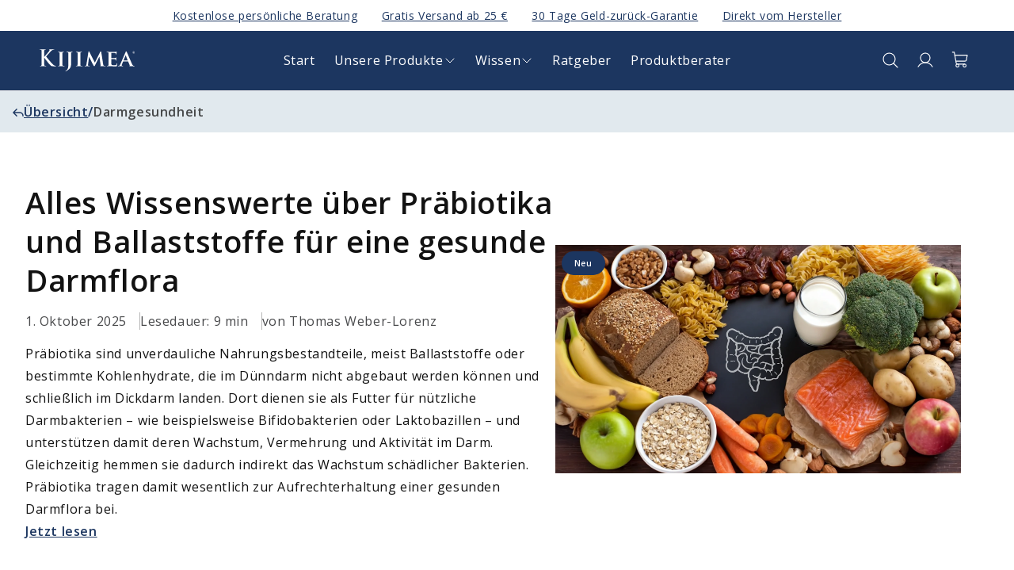

--- FILE ---
content_type: text/html; charset=utf-8
request_url: https://kijimea.de/blogs/darmgesundheit
body_size: 103203
content:
<!doctype html>
<html class="no-js" lang="de">
  <head>
    <script src="//kijimea.de/cdn/shop/files/pandectes-rules.js?v=17016662351871714318"></script><meta charset="utf-8">
    <meta http-equiv="X-UA-Compatible" content="IE=edge">
    <meta name="viewport" content="width=device-width,initial-scale=1">
    <meta name="theme-color" content="#1c3660">
      
    
<link rel="canonical" href="https://kijimea.de/blogs/darmgesundheit"><link rel="icon" type="image/png" href="//kijimea.de/cdn/shop/files/Kijimea_Dachmarke_Favicon_RGB.png?crop=center&height=32&v=1675418370&width=32">
      <link rel="icon" type="image/png" href="/cdn/shop/files/favicon-96x96.png" sizes="96x96">
      <link rel="icon" type="image/svg+xml" href="/cdn/shop/files/favicon.svg">
      <link rel="shortcut icon" href="/cdn/shop/files/favicon.ico">
      <link rel="icon" href="/cdn/shop/files/favicon.ico" type="image/x-icon">
      <link rel="apple-touch-icon" sizes="180x180" href="/cdn/shop/files/apple-touch-icon.png">
      <meta name="apple-mobile-web-app-title" content="Kijimea">
      <link rel="manifest" href="/cdn/shop/files/site.webmanifest"><!--
  ### STARTCOMMENT ###

    # USAGE: Use for custom code or tracking pixels for storefront
    # PLACEMENT: theme.liquid, high in <head>
    # CONSENT: Please consider the consent states! https://help.pandectes.io/en/article/manual-script-blocking-guide-191jvg5/

  ### ENDCOMMENT ###
-->

<!-- Kameleoon -->
<script type="text/javascript">
  window.kameleoonQueue = window.kameleoonQueue || [];
</script>

  <script
    type="text/javascript"
    src="//7box1c69a6.kameleoon.io/engine.js"
    async="true"
    fetchpriority="high"
  ></script>


<!-- Google Consent Mode default -->
<script>
  window.dataLayer = window.dataLayer || [];
  function gtag() {
    dataLayer.push(arguments);
  }
  gtag('consent', 'default', {
    functionality_storage: 'granted',
    personalization_storage: 'granted',
    security_storage: 'granted',
    analytics_storage: 'denied',
    ad_user_data: 'denied',
    ad_personalization: 'denied',
    ad_storage: 'denied',
    wait_for_update: 500,
  });
</script>

<!-- Google Consent Mode Analytics -->
<script type="javascript/blocked" data-cookiecategory="performance">
  gtag('consent', 'update', { analytics_storage: 'granted' });
</script>

<!-- Google Consent Mode Marketing -->
<script type="javascript/blocked" data-cookiecategory="targeting">
  gtag('consent', 'update', { ad_user_data: 'granted', ad_personalization: 'granted', ad_storage: 'granted' });
</script>


  <!-- Google Analytics 4 (GLOBAL DE; Cross-Domain-Tracking) -->
  <script
    type="javascript/blocked"
    data-cookiecategory="performance"
    async
    src="https://www.googletagmanager.com/gtag/js?id=G-3490E1M3JK"
  ></script>
  <script>
    window.dataLayer = window.dataLayer || [];
    function gtag() {
      dataLayer.push(arguments);
    }
    gtag('set', 'linker', { domains: ['kijimea.de', 'spiegel-der-gesundheit.de'] });
    gtag('js', new Date());
    gtag('config', 'G-3490E1M3JK');
  </script>


<!-- Hotjar Tracking Code for Website 6385157 (Name fehlt) -->
<script>
  (function (h, o, t, j, a, r) {
    h.hj =
      h.hj ||
      function () {
        (h.hj.q = h.hj.q || []).push(arguments);
      };
    h._hjSettings = { hjid: 6385157, hjsv: 6 };
    a = o.getElementsByTagName('head')[0];
    r = o.createElement('script');
    r.async = 1;
    r.src = t + h._hjSettings.hjid + j + h._hjSettings.hjsv;
    a.appendChild(r);
  })(window, document, 'https://static.hotjar.com/c/hotjar-', '.js?sv=');
</script>

<script type="javascript/blocked" data-cookiecategory="performance">
  hj('event', 'cookie_consent');
</script>

<link rel="preconnect" href="https://fonts.shopifycdn.com" crossorigin><style>
      @font-face {
        font-family: 'Trajan Pro';
        src: url('https://cdn.shopify.com/s/files/1/0666/7871/8765/files/TrajanPro-Regular.woff2?v=1700821670')
          format('woff2');
        font-weight: normal;
        font-style: normal;
      }
    </style>

    <title>Darmgesundheit
</title>
    

    

    
    <script>
      document.addEventListener('DOMContentLoaded', () => {
        // Prüfen, ob Bundle-URL und ob es in dieser Session schon ausgeführt wurde
        if (
          window.location.href.includes('https://kijimea.de/?bundle') ||
          window.location.href.includes('https://kijimea.de/?basis-kreg-bundle') &&
          !sessionStorage.getItem('bundleBasisKregExecuted')
        ) {
          // Session-Marker setzen
          sessionStorage.setItem('bundleBasisKregExecuted', 'true');
          document.body.classList.add('bundle-basiskreg-added');

          const cart = document.querySelector('cart-drawer');
          const config = fetchConfig('javascript');
          config.headers['X-Requested-With'] = 'XMLHttpRequest';

          config.body = JSON.stringify({
            items: [
              {
                id: 47511819616604,
                quantity: 1,
                properties: {
                  _bundle: 'basisxkreg',
                },
              },
              {
                id: 56409844973950,
                quantity: 1,
                properties: {
                  _bundle: 'basisxkreg',
                },
              },
            ],
            sections: cart.getSectionsToRender().map((section) => section.id),
            sections_url: window.location.pathname,
          });

          fetch(`${routes.cart_add_url}`, config)
            .then((response) => response.json())
            .then((response) => {
              setTimeout(() => {
                cart.renderContents(response);
                document.dispatchEvent(new Event('cart:updated'));

                // Entfernt die Klasse "is-empty" vom cart drawer
                const cartDrawer = document.querySelector('cart-drawer.drawer');
                if (cartDrawer) {
                  cartDrawer.classList.remove('is-empty');
                }

                // Progress Bar Animation
                setTimeout(() => {
                  const totalElement = document.querySelector('.totals.reduced p.totals__total-value');
                  if (!totalElement) return;

                  // Preis auslesen und umwandeln, z. B. "64,98 €" → 64.98
                  const priceText = totalElement.textContent.trim();
                  const cartTotalPrice = parseFloat(
                    priceText.replace('€', '').replace('.', '').replace(',', '.').trim()
                  );

                  const progressBar = document.getElementById('progressBarAbtest');
                  const progressWrapper = document.querySelector('.progress-bar-wrapper.abtest');
                  const progressBarContainer = document.querySelector('.drawer__inner>.cart-progress-bar');

                  if (!progressBar || !progressWrapper || !progressBarContainer || isNaN(cartTotalPrice)) return;

                  const targetWidth = Math.min(cartTotalPrice / 25, 1) * 100; // 25€ Zielwert
                  progressBar.style.transition = 'width 2s ease-in-out';

                  if (cartTotalPrice >= 25) {
                    progressBar.style.width = '100%';
                  } else {
                    progressBar.style.width = `${targetWidth}%`;
                  }

                  progressBar.addEventListener('transitionend', function () {
                    if (progressBar.style.width === '100%') {
                      document.body.classList.add('pb-full');
                      progressBarContainer.classList.add('fs-reached');
                      progressWrapper.classList.add('free-shipping-progress');
                    } else {
                      document.body.classList.remove('pb-full');
                    }
                  });
                }, 500);
              });
            });
          initSwiper();
        } else if (
          window.location.href.includes('https://kijimea.de/?k53a-ki-bundle') &&
          !sessionStorage.getItem('bundleK53AKiExecuted')
        ) {
          // Session-Marker setzen
          sessionStorage.setItem('bundleK53AKiExecuted', 'true');
          document.body.classList.add('bundle-k53aki-added');

          const cart = document.querySelector('cart-drawer');
          const config = fetchConfig('javascript');
          config.headers['X-Requested-With'] = 'XMLHttpRequest';

          config.body = JSON.stringify({
            items: [
              {
                id: 47402731405660,
                quantity: 1,
                properties: {
                  _bundle: 'k53axki',
                },
              },
              {
                id: 44404268302637,
                quantity: 1,
                properties: {
                  _bundle: 'k53axki',
                },
              },
            ],
            sections: cart.getSectionsToRender().map((section) => section.id),
            sections_url: window.location.pathname,
          });

          fetch(`${routes.cart_add_url}`, config)
            .then((response) => response.json())
            .then((response) => {
              setTimeout(() => {
                cart.renderContents(response);
                document.dispatchEvent(new Event('cart:updated'));

                // Entfernt die Klasse "is-empty" vom cart drawer
                const cartDrawer = document.querySelector('cart-drawer.drawer');
                if (cartDrawer) {
                  cartDrawer.classList.remove('is-empty');
                }

                // Progress Bar Animation
                setTimeout(() => {
                  const totalElement = document.querySelector('.totals.reduced p.totals__total-value');
                  if (!totalElement) return;

                  // Preis auslesen und umwandeln, z. B. "64,98 €" → 64.98
                  const priceText = totalElement.textContent.trim();
                  const cartTotalPrice = parseFloat(
                    priceText.replace('€', '').replace('.', '').replace(',', '.').trim()
                  );

                  const progressBar = document.getElementById('progressBarAbtest');
                  const progressWrapper = document.querySelector('.progress-bar-wrapper.abtest');
                  const progressBarContainer = document.querySelector('.drawer__inner>.cart-progress-bar');

                  if (!progressBar || !progressWrapper || !progressBarContainer || isNaN(cartTotalPrice)) return;

                  const targetWidth = Math.min(cartTotalPrice / 25, 1) * 100; // 25€ Zielwert
                  progressBar.style.transition = 'width 2s ease-in-out';

                  if (cartTotalPrice >= 25) {
                    progressBar.style.width = '100%';
                  } else {
                    progressBar.style.width = `${targetWidth}%`;
                  }

                  progressBar.addEventListener('transitionend', function () {
                    if (progressBar.style.width === '100%') {
                      document.body.classList.add('pb-full');
                      progressBarContainer.classList.add('fs-reached');
                      progressWrapper.classList.add('free-shipping-progress');
                    } else {
                      document.body.classList.remove('pb-full');
                    }
                  });
                }, 500);
              });
            });
          initSwiper();
        }
      });
    </script>
    <script>
      if (window.location.href.includes('/cart')) {
        var url = window.location.href;
        var newUrl;

        if (url.includes('?')) {
          newUrl = url.replace(/\/cart\?(.*)/, '/collections/alle-produkte?$1&cart');
        } else {
          newUrl = 'https://kijimeashop.de/collections/alle-produkte?cart';
        }

        window.location.href = newUrl;
      }
      window.addEventListener('load', function () {
        if (window.location.href.includes('&cart') || window.location.href.includes('?cart')) {
          document.querySelector('.drawer').classList.add('animate', 'active');
        }
      });
    </script>
    <script>
      document.addEventListener('DOMContentLoaded', function () {
        const urlParams = new URLSearchParams(window.location.search);
        const utmMedium = urlParams.get('utm_medium');
        const utmSource = urlParams.get('utm_source');

        const validSource = ['kfc', 'krp', 'k53a', 'kc', 'kpro'];

        if (
          utmMedium.includes('Klaviyo') &&
          utmSource &&
          validSource.some((src) => utmSource.toLowerCase().includes(src))
        ) {
          klaviyo.track('Productlink clicked', {
            campaign: utmSource,
            medium: utmMedium,
          });
        }
      });
    </script>

    <script>
      setTimeout(function () {
        var element = document.querySelector('.tf-v1-sidetab');
        if (element) {
          element.classList.add('js-show');
        }
      }, 110000);
    </script>
    <script>
      var userLang = navigator.language;

      // Check if the user's language contains "de" or "DE"
      if (
        (userLang.includes('de-AT') || userLang.includes('de-CH')) &&
        window.location.href.includes('kijimea.de') &&
        window.location.href.includes('utm_medium=influencer')
      ) {
        // Wait for 5 seconds before making the popup visible
        setTimeout(function () {
          var langPopup = document.getElementById('langpopup');
          if (langPopup) {
            langPopup.style.display = 'block';
          }
          document.querySelectorAll('.country-wrapper').forEach(function (countryWrapper) {
            var countrySection = document.querySelector('.country-section');
            var austriaWrapper = document.getElementById('at');
            var swissWrapper = document.getElementById('ch');
            var germanWrapper = document.getElementById('de');
            countryWrapper.addEventListener('click', function () {
              // Remove 'active' class from all country-wrapper elements
              document.querySelectorAll('.country-wrapper').forEach(function (wrapper) {
                wrapper.classList.remove('active');
              });

              // Add 'active' class to the clicked element
              countryWrapper.classList.add('active');

              // Get the clicked element's ID
              const elementId = countryWrapper.id;

              // Get the current URL
              const currentUrl = window.location.href;

              // Replace ".de" in the current URL with "." + the clicked element's ID
              const updatedUrl = currentUrl.replace('.de', '.' + elementId);

              // Set the href of the element with ID 'countryconfirm' to the updated URL
              const countryConfirmElement = document.getElementById('countryconfirm');
              if (countryConfirmElement) {
                countryConfirmElement.href = updatedUrl;
              }
            });
            if (userLang.includes('CH')) {
              swissWrapper.click();
            } else if (userLang.includes('AT')) {
              austriaWrapper.click();
            } else if (userLang.includes('DE')) {
              germanWrapper.click();
            }
          });

          // Add an event listener to the element with ID 'icon-close-popup'
          document.getElementById('icon-close-popup').addEventListener('click', function () {
            // Set the display style of the element with ID 'langpopup' to 'none'
            var langPopup = document.getElementById('langpopup');
            if (langPopup) {
              langPopup.style.display = 'none';
            }
          });
        }, 5000);
      }
    </script>

    

<meta property="og:site_name" content="Kijimea">
<meta property="og:url" content="https://kijimea.de/blogs/darmgesundheit">
<meta property="og:title" content="Darmgesundheit">
<meta property="og:type" content="website">
<meta property="og:description" content="Entdecke die Produktwelt von Kijimea. Jetzt direkt im Online-Shop bestellen! Schnelle und bequeme Lieferung nach Hause."><meta property="og:image" content="http://kijimea.de/cdn/shop/files/kijimea-og.png?v=1717145536">
  <meta property="og:image:secure_url" content="https://kijimea.de/cdn/shop/files/kijimea-og.png?v=1717145536">
  <meta property="og:image:width" content="2000">
  <meta property="og:image:height" content="1256"><meta name="twitter:card" content="summary_large_image">
<meta name="twitter:title" content="Darmgesundheit">
<meta name="twitter:description" content="Entdecke die Produktwelt von Kijimea. Jetzt direkt im Online-Shop bestellen! Schnelle und bequeme Lieferung nach Hause.">

    <script src="//kijimea.de/cdn/shop/t/481/assets/constants.js?v=58251544750838685771756909509" defer="defer"></script>
    <script src="//kijimea.de/cdn/shop/t/481/assets/pubsub.js?v=158357773527763999511756909509" defer="defer"></script>
    <script src="//kijimea.de/cdn/shop/t/481/assets/global.js?v=103062076589585312711764940239" defer="defer"></script><script src="//kijimea.de/cdn/shop/t/481/assets/animations.js?v=88693664871331136111763395055" defer="defer"></script><!-- /snippets/gwa-hreflang.liquid v.1.0.3  from https://apps.shopify.com/hreflang-manager -->

    <script>window.performance && window.performance.mark && window.performance.mark('shopify.content_for_header.start');</script><meta id="shopify-digital-wallet" name="shopify-digital-wallet" content="/66678718765/digital_wallets/dialog">
<meta name="shopify-checkout-api-token" content="b18f4ec4bc8bd9a6e08f6b2e08d036bc">
<meta id="in-context-paypal-metadata" data-shop-id="66678718765" data-venmo-supported="false" data-environment="production" data-locale="de_DE" data-paypal-v4="true" data-currency="EUR">
<link rel="alternate" type="application/atom+xml" title="Feed" href="/blogs/darmgesundheit.atom" />
<link nohreflang="x-default" href="https://kijimea.de/blogs/darmgesundheit">
<link nohreflang="de-AT" href="https://kijimea.at/blogs/darmgesundheit">
<link nohreflang="de-DE" href="https://kijimea.de/blogs/darmgesundheit">
<script async="async" src="/checkouts/internal/preloads.js?locale=de-DE"></script>
<script id="apple-pay-shop-capabilities" type="application/json">{"shopId":66678718765,"countryCode":"DE","currencyCode":"EUR","merchantCapabilities":["supports3DS"],"merchantId":"gid:\/\/shopify\/Shop\/66678718765","merchantName":"Synformulas GmbH","requiredBillingContactFields":["postalAddress","email"],"requiredShippingContactFields":["postalAddress","email"],"shippingType":"shipping","supportedNetworks":["visa","maestro","masterCard","amex"],"total":{"type":"pending","label":"Synformulas GmbH","amount":"1.00"},"shopifyPaymentsEnabled":true,"supportsSubscriptions":true}</script>
<script id="shopify-features" type="application/json">{"accessToken":"b18f4ec4bc8bd9a6e08f6b2e08d036bc","betas":["rich-media-storefront-analytics"],"domain":"kijimea.de","predictiveSearch":true,"shopId":66678718765,"locale":"de"}</script>
<script>var Shopify = Shopify || {};
Shopify.shop = "kijimeashop.myshopify.com";
Shopify.locale = "de";
Shopify.currency = {"active":"EUR","rate":"1.0"};
Shopify.country = "DE";
Shopify.theme = {"name":"kijimea-theme\/main","id":184832033150,"schema_name":"Dawn","schema_version":"11.0.0","theme_store_id":null,"role":"main"};
Shopify.theme.handle = "null";
Shopify.theme.style = {"id":null,"handle":null};
Shopify.cdnHost = "kijimea.de/cdn";
Shopify.routes = Shopify.routes || {};
Shopify.routes.root = "/";</script>
<script type="module">!function(o){(o.Shopify=o.Shopify||{}).modules=!0}(window);</script>
<script>!function(o){function n(){var o=[];function n(){o.push(Array.prototype.slice.apply(arguments))}return n.q=o,n}var t=o.Shopify=o.Shopify||{};t.loadFeatures=n(),t.autoloadFeatures=n()}(window);</script>
<script id="shop-js-analytics" type="application/json">{"pageType":"blog"}</script>
<script defer="defer" async type="module" src="//kijimea.de/cdn/shopifycloud/shop-js/modules/v2/client.init-shop-cart-sync_e98Ab_XN.de.esm.js"></script>
<script defer="defer" async type="module" src="//kijimea.de/cdn/shopifycloud/shop-js/modules/v2/chunk.common_Pcw9EP95.esm.js"></script>
<script defer="defer" async type="module" src="//kijimea.de/cdn/shopifycloud/shop-js/modules/v2/chunk.modal_CzmY4ZhL.esm.js"></script>
<script type="module">
  await import("//kijimea.de/cdn/shopifycloud/shop-js/modules/v2/client.init-shop-cart-sync_e98Ab_XN.de.esm.js");
await import("//kijimea.de/cdn/shopifycloud/shop-js/modules/v2/chunk.common_Pcw9EP95.esm.js");
await import("//kijimea.de/cdn/shopifycloud/shop-js/modules/v2/chunk.modal_CzmY4ZhL.esm.js");

  window.Shopify.SignInWithShop?.initShopCartSync?.({"fedCMEnabled":true,"windoidEnabled":true});

</script>
<script>(function() {
  var isLoaded = false;
  function asyncLoad() {
    if (isLoaded) return;
    isLoaded = true;
    var urls = ["https:\/\/static.rechargecdn.com\/assets\/js\/widget.min.js?shop=kijimeashop.myshopify.com","https:\/\/static.klaviyo.com\/onsite\/js\/klaviyo.js?company_id=VCFJ7U\u0026shop=kijimeashop.myshopify.com","https:\/\/cdn.hello-charles.com\/charles-satellite\/1.x\/charles-snippet.js?proxy_vendor=shopify\u0026universe_uri=https:\/\/kijimea.hello-charles.com\u0026script_id=dc9d8c27-45cf-47c1-867f-21c6410e1cdb\u0026shop=kijimeashop.myshopify.com","https:\/\/admin.revenuehunt.com\/embed.js?shop=kijimeashop.myshopify.com","https:\/\/widgets.automizely.com\/aftership\/gmv.js?organization_id=a58aac884cbf4200ab93b3eeb275552b\u0026shop=kijimeashop.myshopify.com"];
    for (var i = 0; i < urls.length; i++) {
      var s = document.createElement('script');
      s.type = 'text/javascript';
      s.async = true;
      s.src = urls[i];
      var x = document.getElementsByTagName('script')[0];
      x.parentNode.insertBefore(s, x);
    }
  };
  if(window.attachEvent) {
    window.attachEvent('onload', asyncLoad);
  } else {
    window.addEventListener('load', asyncLoad, false);
  }
})();</script>
<script id="__st">var __st={"a":66678718765,"offset":3600,"reqid":"f314a0c5-0c77-44fe-892d-f4827f848d9b-1769330643","pageurl":"kijimea.de\/blogs\/darmgesundheit","s":"blogs-104935653724","u":"9644a04287af","p":"blog","rtyp":"blog","rid":104935653724};</script>
<script>window.ShopifyPaypalV4VisibilityTracking = true;</script>
<script id="captcha-bootstrap">!function(){'use strict';const t='contact',e='account',n='new_comment',o=[[t,t],['blogs',n],['comments',n],[t,'customer']],c=[[e,'customer_login'],[e,'guest_login'],[e,'recover_customer_password'],[e,'create_customer']],r=t=>t.map((([t,e])=>`form[action*='/${t}']:not([data-nocaptcha='true']) input[name='form_type'][value='${e}']`)).join(','),a=t=>()=>t?[...document.querySelectorAll(t)].map((t=>t.form)):[];function s(){const t=[...o],e=r(t);return a(e)}const i='password',u='form_key',d=['recaptcha-v3-token','g-recaptcha-response','h-captcha-response',i],f=()=>{try{return window.sessionStorage}catch{return}},m='__shopify_v',_=t=>t.elements[u];function p(t,e,n=!1){try{const o=window.sessionStorage,c=JSON.parse(o.getItem(e)),{data:r}=function(t){const{data:e,action:n}=t;return t[m]||n?{data:e,action:n}:{data:t,action:n}}(c);for(const[e,n]of Object.entries(r))t.elements[e]&&(t.elements[e].value=n);n&&o.removeItem(e)}catch(o){console.error('form repopulation failed',{error:o})}}const l='form_type',E='cptcha';function T(t){t.dataset[E]=!0}const w=window,h=w.document,L='Shopify',v='ce_forms',y='captcha';let A=!1;((t,e)=>{const n=(g='f06e6c50-85a8-45c8-87d0-21a2b65856fe',I='https://cdn.shopify.com/shopifycloud/storefront-forms-hcaptcha/ce_storefront_forms_captcha_hcaptcha.v1.5.2.iife.js',D={infoText:'Durch hCaptcha geschützt',privacyText:'Datenschutz',termsText:'Allgemeine Geschäftsbedingungen'},(t,e,n)=>{const o=w[L][v],c=o.bindForm;if(c)return c(t,g,e,D).then(n);var r;o.q.push([[t,g,e,D],n]),r=I,A||(h.body.append(Object.assign(h.createElement('script'),{id:'captcha-provider',async:!0,src:r})),A=!0)});var g,I,D;w[L]=w[L]||{},w[L][v]=w[L][v]||{},w[L][v].q=[],w[L][y]=w[L][y]||{},w[L][y].protect=function(t,e){n(t,void 0,e),T(t)},Object.freeze(w[L][y]),function(t,e,n,w,h,L){const[v,y,A,g]=function(t,e,n){const i=e?o:[],u=t?c:[],d=[...i,...u],f=r(d),m=r(i),_=r(d.filter((([t,e])=>n.includes(e))));return[a(f),a(m),a(_),s()]}(w,h,L),I=t=>{const e=t.target;return e instanceof HTMLFormElement?e:e&&e.form},D=t=>v().includes(t);t.addEventListener('submit',(t=>{const e=I(t);if(!e)return;const n=D(e)&&!e.dataset.hcaptchaBound&&!e.dataset.recaptchaBound,o=_(e),c=g().includes(e)&&(!o||!o.value);(n||c)&&t.preventDefault(),c&&!n&&(function(t){try{if(!f())return;!function(t){const e=f();if(!e)return;const n=_(t);if(!n)return;const o=n.value;o&&e.removeItem(o)}(t);const e=Array.from(Array(32),(()=>Math.random().toString(36)[2])).join('');!function(t,e){_(t)||t.append(Object.assign(document.createElement('input'),{type:'hidden',name:u})),t.elements[u].value=e}(t,e),function(t,e){const n=f();if(!n)return;const o=[...t.querySelectorAll(`input[type='${i}']`)].map((({name:t})=>t)),c=[...d,...o],r={};for(const[a,s]of new FormData(t).entries())c.includes(a)||(r[a]=s);n.setItem(e,JSON.stringify({[m]:1,action:t.action,data:r}))}(t,e)}catch(e){console.error('failed to persist form',e)}}(e),e.submit())}));const S=(t,e)=>{t&&!t.dataset[E]&&(n(t,e.some((e=>e===t))),T(t))};for(const o of['focusin','change'])t.addEventListener(o,(t=>{const e=I(t);D(e)&&S(e,y())}));const B=e.get('form_key'),M=e.get(l),P=B&&M;t.addEventListener('DOMContentLoaded',(()=>{const t=y();if(P)for(const e of t)e.elements[l].value===M&&p(e,B);[...new Set([...A(),...v().filter((t=>'true'===t.dataset.shopifyCaptcha))])].forEach((e=>S(e,t)))}))}(h,new URLSearchParams(w.location.search),n,t,e,['guest_login'])})(!0,!0)}();</script>
<script integrity="sha256-4kQ18oKyAcykRKYeNunJcIwy7WH5gtpwJnB7kiuLZ1E=" data-source-attribution="shopify.loadfeatures" defer="defer" src="//kijimea.de/cdn/shopifycloud/storefront/assets/storefront/load_feature-a0a9edcb.js" crossorigin="anonymous"></script>
<script data-source-attribution="shopify.dynamic_checkout.dynamic.init">var Shopify=Shopify||{};Shopify.PaymentButton=Shopify.PaymentButton||{isStorefrontPortableWallets:!0,init:function(){window.Shopify.PaymentButton.init=function(){};var t=document.createElement("script");t.src="https://kijimea.de/cdn/shopifycloud/portable-wallets/latest/portable-wallets.de.js",t.type="module",document.head.appendChild(t)}};
</script>
<script data-source-attribution="shopify.dynamic_checkout.buyer_consent">
  function portableWalletsHideBuyerConsent(e){var t=document.getElementById("shopify-buyer-consent"),n=document.getElementById("shopify-subscription-policy-button");t&&n&&(t.classList.add("hidden"),t.setAttribute("aria-hidden","true"),n.removeEventListener("click",e))}function portableWalletsShowBuyerConsent(e){var t=document.getElementById("shopify-buyer-consent"),n=document.getElementById("shopify-subscription-policy-button");t&&n&&(t.classList.remove("hidden"),t.removeAttribute("aria-hidden"),n.addEventListener("click",e))}window.Shopify?.PaymentButton&&(window.Shopify.PaymentButton.hideBuyerConsent=portableWalletsHideBuyerConsent,window.Shopify.PaymentButton.showBuyerConsent=portableWalletsShowBuyerConsent);
</script>
<script data-source-attribution="shopify.dynamic_checkout.cart.bootstrap">document.addEventListener("DOMContentLoaded",(function(){function t(){return document.querySelector("shopify-accelerated-checkout-cart, shopify-accelerated-checkout")}if(t())Shopify.PaymentButton.init();else{new MutationObserver((function(e,n){t()&&(Shopify.PaymentButton.init(),n.disconnect())})).observe(document.body,{childList:!0,subtree:!0})}}));
</script>
<link id="shopify-accelerated-checkout-styles" rel="stylesheet" media="screen" href="https://kijimea.de/cdn/shopifycloud/portable-wallets/latest/accelerated-checkout-backwards-compat.css" crossorigin="anonymous">
<style id="shopify-accelerated-checkout-cart">
        #shopify-buyer-consent {
  margin-top: 1em;
  display: inline-block;
  width: 100%;
}

#shopify-buyer-consent.hidden {
  display: none;
}

#shopify-subscription-policy-button {
  background: none;
  border: none;
  padding: 0;
  text-decoration: underline;
  font-size: inherit;
  cursor: pointer;
}

#shopify-subscription-policy-button::before {
  box-shadow: none;
}

      </style>
<script id="sections-script" data-sections="header" defer="defer" src="//kijimea.de/cdn/shop/t/481/compiled_assets/scripts.js?v=50923"></script>
<script>window.performance && window.performance.mark && window.performance.mark('shopify.content_for_header.end');</script>


    <style data-shopify>
      @font-face {
  font-family: "Open Sans";
  font-weight: 400;
  font-style: normal;
  font-display: swap;
  src: url("//kijimea.de/cdn/fonts/open_sans/opensans_n4.c32e4d4eca5273f6d4ee95ddf54b5bbb75fc9b61.woff2") format("woff2"),
       url("//kijimea.de/cdn/fonts/open_sans/opensans_n4.5f3406f8d94162b37bfa232b486ac93ee892406d.woff") format("woff");
}

        @font-face {
  font-family: "Open Sans";
  font-weight: 600;
  font-style: normal;
  font-display: swap;
  src: url("//kijimea.de/cdn/fonts/open_sans/opensans_n6.15aeff3c913c3fe570c19cdfeed14ce10d09fb08.woff2") format("woff2"),
       url("//kijimea.de/cdn/fonts/open_sans/opensans_n6.14bef14c75f8837a87f70ce22013cb146ee3e9f3.woff") format("woff");
}

      @font-face {
  font-family: "Open Sans";
  font-weight: 700;
  font-style: normal;
  font-display: swap;
  src: url("//kijimea.de/cdn/fonts/open_sans/opensans_n7.a9393be1574ea8606c68f4441806b2711d0d13e4.woff2") format("woff2"),
       url("//kijimea.de/cdn/fonts/open_sans/opensans_n7.7b8af34a6ebf52beb1a4c1d8c73ad6910ec2e553.woff") format("woff");
}

      @font-face {
  font-family: "Open Sans";
  font-weight: 400;
  font-style: italic;
  font-display: swap;
  src: url("//kijimea.de/cdn/fonts/open_sans/opensans_i4.6f1d45f7a46916cc95c694aab32ecbf7509cbf33.woff2") format("woff2"),
       url("//kijimea.de/cdn/fonts/open_sans/opensans_i4.4efaa52d5a57aa9a57c1556cc2b7465d18839daa.woff") format("woff");
}

      @font-face {
  font-family: "Open Sans";
  font-weight: 700;
  font-style: italic;
  font-display: swap;
  src: url("//kijimea.de/cdn/fonts/open_sans/opensans_i7.916ced2e2ce15f7fcd95d196601a15e7b89ee9a4.woff2") format("woff2"),
       url("//kijimea.de/cdn/fonts/open_sans/opensans_i7.99a9cff8c86ea65461de497ade3d515a98f8b32a.woff") format("woff");
}

      @font-face {
  font-family: "Open Sans";
  font-weight: 400;
  font-style: normal;
  font-display: swap;
  src: url("//kijimea.de/cdn/fonts/open_sans/opensans_n4.c32e4d4eca5273f6d4ee95ddf54b5bbb75fc9b61.woff2") format("woff2"),
       url("//kijimea.de/cdn/fonts/open_sans/opensans_n4.5f3406f8d94162b37bfa232b486ac93ee892406d.woff") format("woff");
}


      
        :root,
        .color-background-1 {
          --color-background: 255,255,255;
        
          --gradient-background: #ffffff;
        
        --color-foreground: 18,18,18;
        --color-shadow: 18,18,18;
        --color-button: 18,18,18;
        --color-button-text: 255,255,255;
        --color-secondary-button: 255,255,255;
        --color-secondary-button-text: 18,18,18;
        --color-link: 18,18,18;
        --color-badge-foreground: 18,18,18;
        --color-badge-background: 255,255,255;
        --color-badge-border: 18,18,18;
        --payment-terms-background-color: rgb(255 255 255);
      }
      
        
        .color-background-2 {
          --color-background: 255,142,142;
        
          --gradient-background: #ff8e8e;
        
        --color-foreground: 255,255,255;
        --color-shadow: 18,18,18;
        --color-button: 255,255,255;
        --color-button-text: 243,243,243;
        --color-secondary-button: 255,142,142;
        --color-secondary-button-text: 18,18,18;
        --color-link: 18,18,18;
        --color-badge-foreground: 255,255,255;
        --color-badge-background: 255,142,142;
        --color-badge-border: 255,255,255;
        --payment-terms-background-color: rgb(255 142 142);
      }
      
        
        .color-inverse {
          --color-background: 28,54,96;
        
          --gradient-background: #1c3660;
        
        --color-foreground: 255,255,255;
        --color-shadow: 18,18,18;
        --color-button: 255,255,255;
        --color-button-text: 0,0,0;
        --color-secondary-button: 28,54,96;
        --color-secondary-button-text: 255,255,255;
        --color-link: 255,255,255;
        --color-badge-foreground: 255,255,255;
        --color-badge-background: 28,54,96;
        --color-badge-border: 255,255,255;
        --payment-terms-background-color: rgb(28 54 96);
      }
      
        
        .color-accent-1 {
          --color-background: 28,54,96;
        
          --gradient-background: #1c3660;
        
        --color-foreground: 255,255,255;
        --color-shadow: 18,18,18;
        --color-button: 255,255,255;
        --color-button-text: 18,18,18;
        --color-secondary-button: 28,54,96;
        --color-secondary-button-text: 255,255,255;
        --color-link: 255,255,255;
        --color-badge-foreground: 255,255,255;
        --color-badge-background: 28,54,96;
        --color-badge-border: 255,255,255;
        --payment-terms-background-color: rgb(28 54 96);
      }
      
        
        .color-accent-2 {
          --color-background: 106,146,170;
        
          --gradient-background: #6a92aa;
        
        --color-foreground: 255,255,255;
        --color-shadow: 18,18,18;
        --color-button: 255,255,255;
        --color-button-text: 51,79,180;
        --color-secondary-button: 106,146,170;
        --color-secondary-button-text: 255,255,255;
        --color-link: 255,255,255;
        --color-badge-foreground: 255,255,255;
        --color-badge-background: 106,146,170;
        --color-badge-border: 255,255,255;
        --payment-terms-background-color: rgb(106 146 170);
      }
      
        
        .color-scheme-14bad819-89b9-47a3-893c-ef371c7e1a37 {
          --color-background: 106,146,170;
        
          --gradient-background: #6a92aa;
        
        --color-foreground: 18,18,18;
        --color-shadow: 18,18,18;
        --color-button: 18,18,18;
        --color-button-text: 255,255,255;
        --color-secondary-button: 106,146,170;
        --color-secondary-button-text: 18,18,18;
        --color-link: 18,18,18;
        --color-badge-foreground: 18,18,18;
        --color-badge-background: 106,146,170;
        --color-badge-border: 18,18,18;
        --payment-terms-background-color: rgb(106 146 170);
      }
      

      body, .color-background-1, .color-background-2, .color-inverse, .color-accent-1, .color-accent-2, .color-scheme-14bad819-89b9-47a3-893c-ef371c7e1a37 {
        color: rgba(var(--color-foreground), 0.75);
        background-color: rgb(var(--color-background));
      }

      :root {
        --font-body-family: "Open Sans", sans-serif;
        --font-body-style: normal;
        --font-body-weight: 400;
        --font-body-weight-bold: 700;

        --font-heading-family: "Open Sans", sans-serif;
        --font-heading-style: normal;
        --font-heading-weight: 400;

        --font-body-scale: 1.0;
        --font-heading-scale: 1.0;

        --media-padding: px;
        --media-border-opacity: 0.05;
        --media-border-width: 0px;
        --media-radius: 0px;
        --media-shadow-opacity: 0.0;
        --media-shadow-horizontal-offset: 0px;
        --media-shadow-vertical-offset: 4px;
        --media-shadow-blur-radius: 5px;
        --media-shadow-visible: 0;

        --page-width: 160rem;
        --page-width-margin: 0rem;

        --product-card-image-padding: 0.0rem;
        --product-card-corner-radius: 0.0rem;
        --product-card-text-alignment: left;
        --product-card-border-width: 0.0rem;
        --product-card-border-opacity: 0.1;
        --product-card-shadow-opacity: 0.0;
        --product-card-shadow-visible: 0;
        --product-card-shadow-horizontal-offset: 0.0rem;
        --product-card-shadow-vertical-offset: 0.4rem;
        --product-card-shadow-blur-radius: 0.5rem;

        --collection-card-image-padding: 0.0rem;
        --collection-card-corner-radius: 0.0rem;
        --collection-card-text-alignment: left;
        --collection-card-border-width: 0.0rem;
        --collection-card-border-opacity: 0.1;
        --collection-card-shadow-opacity: 0.0;
        --collection-card-shadow-visible: 0;
        --collection-card-shadow-horizontal-offset: 0.0rem;
        --collection-card-shadow-vertical-offset: 0.4rem;
        --collection-card-shadow-blur-radius: 0.5rem;

        --blog-card-image-padding: 0.0rem;
        --blog-card-corner-radius: 0.0rem;
        --blog-card-text-alignment: left;
        --blog-card-border-width: 0.0rem;
        --blog-card-border-opacity: 0.1;
        --blog-card-shadow-opacity: 0.0;
        --blog-card-shadow-visible: 0;
        --blog-card-shadow-horizontal-offset: 0.0rem;
        --blog-card-shadow-vertical-offset: 0.4rem;
        --blog-card-shadow-blur-radius: 0.5rem;

        --badge-corner-radius: 4.0rem;

        --popup-border-width: 1px;
        --popup-border-opacity: 0.1;
        --popup-corner-radius: 0px;
        --popup-shadow-opacity: 0.05;
        --popup-shadow-horizontal-offset: 0px;
        --popup-shadow-vertical-offset: 4px;
        --popup-shadow-blur-radius: 5px;

        --drawer-border-width: 1px;
        --drawer-border-opacity: 0.1;
        --drawer-shadow-opacity: 0.0;
        --drawer-shadow-horizontal-offset: 0px;
        --drawer-shadow-vertical-offset: 4px;
        --drawer-shadow-blur-radius: 5px;

        --spacing-sections-desktop: 16px;
        --spacing-sections-mobile: 16px;

        --grid-desktop-vertical-spacing: 12px;
        --grid-desktop-horizontal-spacing: 12px;
        --grid-mobile-vertical-spacing: 6px;
        --grid-mobile-horizontal-spacing: 6px;

        --text-boxes-border-opacity: 0.1;
        --text-boxes-border-width: 0px;
        --text-boxes-radius: 0px;
        --text-boxes-shadow-opacity: 0.0;
        --text-boxes-shadow-visible: 0;
        --text-boxes-shadow-horizontal-offset: 0px;
        --text-boxes-shadow-vertical-offset: 4px;
        --text-boxes-shadow-blur-radius: 5px;

        --buttons-radius: 0px;
        --buttons-radius-outset: 0px;
        --buttons-border-width: 1px;
        --buttons-border-opacity: 1.0;
        --buttons-shadow-opacity: 0.0;
        --buttons-shadow-visible: 0;
        --buttons-shadow-horizontal-offset: 0px;
        --buttons-shadow-vertical-offset: 4px;
        --buttons-shadow-blur-radius: 5px;
        --buttons-border-offset: 0px;

        --inputs-radius: 0px;
        --inputs-border-width: 1px;
        --inputs-border-opacity: 0.55;
        --inputs-shadow-opacity: 0.0;
        --inputs-shadow-horizontal-offset: 0px;
        --inputs-margin-offset: 0px;
        --inputs-shadow-vertical-offset: 4px;
        --inputs-shadow-blur-radius: 5px;
        --inputs-radius-outset: 0px;

        --variant-pills-radius: 40px;
        --variant-pills-border-width: 1px;
        --variant-pills-border-opacity: 0.55;
        --variant-pills-shadow-opacity: 0.0;
        --variant-pills-shadow-horizontal-offset: 0px;
        --variant-pills-shadow-vertical-offset: 4px;
        --variant-pills-shadow-blur-radius: 5px;
      }

      *,
      *::before,
      *::after {
        box-sizing: inherit;
      }

      html {
        box-sizing: border-box;
        font-size: calc(var(--font-body-scale) * 62.5%);
        height: 100%;
      }

      body {
        display: grid;
        grid-template-rows: auto auto 1fr auto;
        grid-template-columns: 100%;
        min-height: 100%;
        margin: 0;
        font-size: 1.5rem;
        letter-spacing: 0.06rem;
        line-height: calc(1 + 0.8 / var(--font-body-scale));
        font-family: var(--font-body-family);
        font-style: var(--font-body-style);
        font-weight: var(--font-body-weight);
      }

      @media screen and (min-width: 750px) {
        body {
          font-size: 1.6rem;
        }
      }
    </style>

    <link href="//kijimea.de/cdn/shop/t/481/assets/base.css?v=35541497800437430221768899951" rel="stylesheet" type="text/css" media="all" />
    
<link rel="preload" as="font" href="//kijimea.de/cdn/fonts/open_sans/opensans_n4.c32e4d4eca5273f6d4ee95ddf54b5bbb75fc9b61.woff2" type="font/woff2" crossorigin><link rel="preload" as="font" href="//kijimea.de/cdn/fonts/open_sans/opensans_n4.c32e4d4eca5273f6d4ee95ddf54b5bbb75fc9b61.woff2" type="font/woff2" crossorigin><link href="//kijimea.de/cdn/shop/t/481/assets/component-localization-form.css?v=131349781684976508851756909511" rel="stylesheet" type="text/css" media="all" />
      <script src="//kijimea.de/cdn/shop/t/481/assets/localization-form.js?v=161644695336821385561756909508" defer="defer"></script><link
        rel="stylesheet"
        href="//kijimea.de/cdn/shop/t/481/assets/component-predictive-search.css?v=15667165693000013211756909510"
        media="print"
        onload="this.media='all'"
      ><script>
      document.documentElement.className = document.documentElement.className.replace('no-js', 'js');
      if (Shopify.designMode) {
        document.documentElement.classList.add('shopify-design-mode');
      }
    </script>
    

  <!-- BEGIN app block: shopify://apps/pandectes-gdpr/blocks/banner/58c0baa2-6cc1-480c-9ea6-38d6d559556a -->
  
    
      <!-- TCF is active, scripts are loaded above -->
      
        <script>
          if (!window.PandectesRulesSettings) {
            window.PandectesRulesSettings = {"store":{"id":66678718765,"adminMode":false,"headless":false,"storefrontRootDomain":"","checkoutRootDomain":"","storefrontAccessToken":""},"banner":{"revokableTrigger":true,"cookiesBlockedByDefault":"7","hybridStrict":false,"isActive":true},"geolocation":{"auOnly":false,"brOnly":false,"caOnly":false,"chOnly":false,"euOnly":false,"jpOnly":false,"nzOnly":false,"thOnly":false,"zaOnly":false,"canadaOnly":false,"canadaLaw25":false,"canadaPipeda":false,"globalVisibility":true},"blocker":{"isActive":false,"googleConsentMode":{"isActive":false,"id":"","analyticsId":"","adwordsId":"","adStorageCategory":4,"analyticsStorageCategory":2,"functionalityStorageCategory":1,"personalizationStorageCategory":1,"securityStorageCategory":0,"customEvent":true,"redactData":true,"urlPassthrough":false,"dataLayerProperty":"dataLayer","waitForUpdate":0,"useNativeChannel":false},"facebookPixel":{"isActive":false,"id":"","ldu":false},"microsoft":{"isActive":false,"uetTags":""},"clarity":{},"rakuten":{"isActive":false,"cmp":false,"ccpa":false},"gpcIsActive":true,"klaviyoIsActive":false,"defaultBlocked":7,"patterns":{"whiteList":[],"blackList":{"1":[],"2":[],"4":[],"8":[]},"iframesWhiteList":[],"iframesBlackList":{"1":[],"2":[],"4":[],"8":[]},"beaconsWhiteList":[],"beaconsBlackList":{"1":[],"2":[],"4":[],"8":[]}}}};
            const rulesScript = document.createElement('script');
            window.PandectesRulesSettings.auto = true;
            rulesScript.src = "https://cdn.shopify.com/extensions/019bed03-b206-7ab3-9c8b-20b884e5903f/gdpr-243/assets/pandectes-rules.js";
            const firstChild = document.head.firstChild;
            document.head.insertBefore(rulesScript, firstChild);
          }
        </script>
      
      <script>
        
          window.PandectesSettings = {"store":{"id":66678718765,"plan":"premium","theme":"kijimea-theme/main","primaryLocale":"de","adminMode":false,"headless":false,"storefrontRootDomain":"","checkoutRootDomain":"","storefrontAccessToken":""},"tsPublished":1757323385,"declaration":{"showPurpose":false,"showProvider":false,"declIntroText":"Wir verwenden Cookies, um die Funktionalität der Website zu optimieren, die Leistung zu analysieren und Ihnen ein personalisiertes Erlebnis zu bieten. Einige Cookies sind für den ordnungsgemäßen Betrieb der Website unerlässlich. Diese Cookies können nicht deaktiviert werden. In diesem Fenster können Sie Ihre Präferenzen für Cookies verwalten.","showDateGenerated":true},"language":{"unpublished":[],"languageMode":"Single","fallbackLanguage":"de","languageDetection":"browser","languagesSupported":[]},"texts":{"managed":{"headerText":{"de":"Wir schützen Ihre Privatsphäre"},"consentText":{"de":"Mit der Auswahl „Alle zulassen“ stimmen Sie der Nutzung von Cookies und ähnlichen Technologien auf den Websites der SYNformulas GmbH zu. Dadurch können wir Ihre Aktivitäten anhand von Geräte- und Browsereinstellungen nachvollziehen. Dies ermöglicht es uns, für Sie interessante & personalisierte Werbeanzeigen bereitzustellen sowie die Funktionalitäten unserer Website sicherzustellen und stetig zu verbessern.<br><br>Die Verarbeitung erfolgt zur statistischen Analyse, individuellen Produktempfehlung, individualisierten Werbung und Reichweitenmessung. Dabei werden Daten an Dritte auch außerhalb der Europäischen Union weitergegeben und dort verarbeitet. Sie können unter Cookie-Einstellungen Ihre Einwilligung auf Grundlage weiterer Informationen auch für einzelne Zwecke oder einzelne Funktionen erteilen und dort jederzeit für die Zukunft widerrufen."},"linkText":{"de":"Mehr erfahren"},"imprintText":{"de":"Impressum"},"googleLinkText":{"de":"Googles Datenschutzbestimmungen"},"allowButtonText":{"de":"AKZEPTIEREN"},"denyButtonText":{"de":"Ablehnen"},"dismissButtonText":{"de":"Okay"},"leaveSiteButtonText":{"de":"Diese Seite verlassen"},"preferencesButtonText":{"de":"ANPASSEN"},"cookiePolicyText":{"de":"Cookie-Richtlinie"},"preferencesPopupTitleText":{"de":"Einwilligung für Cookies und ähnliche Funktionen"},"preferencesPopupIntroText":{"de":"Wir verwenden Cookies, um die Benutzerfreundlichkeit unserer Website zu verbessern. Durch die weitere Nutzung unserer Webseite stimmen Sie der Verwendung von Cookies gemäß unserer Cookie-Richtlinie zu."},"preferencesPopupSaveButtonText":{"de":"Auswahl erlauben"},"preferencesPopupCloseButtonText":{"de":"Schließen"},"preferencesPopupAcceptAllButtonText":{"de":"Alle akzeptieren"},"preferencesPopupRejectAllButtonText":{"de":"Alles ablehnen"},"cookiesDetailsText":{"de":"Cookie-Details"},"preferencesPopupAlwaysAllowedText":{"de":"Immer erlaubt"},"accessSectionParagraphText":{"de":"Sie haben das Recht, jederzeit auf Ihre Daten zuzugreifen."},"accessSectionTitleText":{"de":"Datenübertragbarkeit"},"accessSectionAccountInfoActionText":{"de":"persönliche Daten"},"accessSectionDownloadReportActionText":{"de":"Alle Daten anfordern"},"accessSectionGDPRRequestsActionText":{"de":"Anfragen betroffener Personen"},"accessSectionOrdersRecordsActionText":{"de":"Aufträge"},"rectificationSectionParagraphText":{"de":"Sie haben das Recht, die Aktualisierung Ihrer Daten zu verlangen, wann immer Sie dies für angemessen halten."},"rectificationSectionTitleText":{"de":"Datenberichtigung"},"rectificationCommentPlaceholder":{"de":"Beschreiben Sie, was Sie aktualisieren möchten"},"rectificationCommentValidationError":{"de":"Kommentar ist erforderlich"},"rectificationSectionEditAccountActionText":{"de":"Aktualisierung anfordern"},"erasureSectionTitleText":{"de":"Recht auf Vergessenwerden"},"erasureSectionParagraphText":{"de":"Sie haben das Recht, die Löschung aller Ihrer Daten zu verlangen. Danach können Sie nicht mehr auf Ihr Konto zugreifen."},"erasureSectionRequestDeletionActionText":{"de":"Löschung personenbezogener Daten anfordern"},"consentDate":{"de":"Zustimmungsdatum"},"consentId":{"de":"Einwilligungs-ID"},"consentSectionChangeConsentActionText":{"de":"Einwilligungspräferenz ändern"},"consentSectionConsentedText":{"de":"Sie haben der Cookie-Richtlinie dieser Website zugestimmt am"},"consentSectionNoConsentText":{"de":"Sie haben der Cookie-Richtlinie dieser Website nicht zugestimmt."},"consentSectionTitleText":{"de":"Ihre Cookie-Einwilligung"},"consentStatus":{"de":"Einwilligungspräferenz"},"confirmationFailureMessage":{"de":"Ihre Anfrage wurde nicht bestätigt. Bitte versuchen Sie es erneut und wenn das Problem weiterhin besteht, wenden Sie sich an den Ladenbesitzer, um Hilfe zu erhalten"},"confirmationFailureTitle":{"de":"Ein Problem ist aufgetreten"},"confirmationSuccessMessage":{"de":"Wir werden uns in Kürze zu Ihrem Anliegen bei Ihnen melden."},"confirmationSuccessTitle":{"de":"Ihre Anfrage wurde bestätigt"},"guestsSupportEmailFailureMessage":{"de":"Ihre Anfrage wurde nicht übermittelt. Bitte versuchen Sie es erneut und wenn das Problem weiterhin besteht, wenden Sie sich an den Shop-Inhaber, um Hilfe zu erhalten."},"guestsSupportEmailFailureTitle":{"de":"Ein Problem ist aufgetreten"},"guestsSupportEmailPlaceholder":{"de":"E-Mail-Addresse"},"guestsSupportEmailSuccessMessage":{"de":"Wenn Sie als Kunde dieses Shops registriert sind, erhalten Sie in Kürze eine E-Mail mit Anweisungen zum weiteren Vorgehen."},"guestsSupportEmailSuccessTitle":{"de":"Vielen Dank für die Anfrage"},"guestsSupportEmailValidationError":{"de":"Email ist ungültig"},"guestsSupportInfoText":{"de":"Bitte loggen Sie sich mit Ihrem Kundenkonto ein, um fortzufahren."},"submitButton":{"de":"einreichen"},"submittingButton":{"de":"Senden..."},"cancelButton":{"de":"Abbrechen"},"declIntroText":{"de":"Wir verwenden Cookies, um die Funktionalität der Website zu optimieren, die Leistung zu analysieren und Ihnen ein personalisiertes Erlebnis zu bieten. Einige Cookies sind für den ordnungsgemäßen Betrieb der Website unerlässlich. Diese Cookies können nicht deaktiviert werden. In diesem Fenster können Sie Ihre Präferenzen für Cookies verwalten."},"declName":{"de":"Name"},"declPurpose":{"de":"Zweck"},"declType":{"de":"Typ"},"declRetention":{"de":"Speicherdauer"},"declProvider":{"de":"Anbieter"},"declFirstParty":{"de":"Erstanbieter"},"declThirdParty":{"de":"Drittanbieter"},"declSeconds":{"de":"Sekunden"},"declMinutes":{"de":"Minuten"},"declHours":{"de":"Std."},"declDays":{"de":"Tage"},"declMonths":{"de":"Monate"},"declYears":{"de":"Jahre"},"declSession":{"de":"Sitzung"},"declDomain":{"de":"Domain"},"declPath":{"de":"Weg"}},"categories":{"strictlyNecessaryCookiesTitleText":{"de":"Notwendig"},"strictlyNecessaryCookiesDescriptionText":{"de":"Notwendige Cookies helfen dabei, eine Webseite nutzbar zu machen, indem sie Grundfunktionen wie Seitennavigation und Zugriff auf sichere Bereiche der Webseite ermöglichen. Die Webseite kann ohne diese Cookies nicht richtig funktionieren."},"functionalityCookiesTitleText":{"de":"Präferenzen"},"functionalityCookiesDescriptionText":{"de":"Präferenz-Cookies ermöglichen einer Webseite sich an Informationen zu erinnern, die die Art beeinflussen, wie sich eine Webseite verhält oder aussieht, wie z. B. Ihre bevorzugte Sprache oder die Region in der Sie sich befinden."},"performanceCookiesTitleText":{"de":"Statistik"},"performanceCookiesDescriptionText":{"de":"Statistik-Cookies helfen Webseiten-Besitzern zu verstehen, wie Besucher mit Webseiten interagieren, indem Informationen anonym gesammelt und gemeldet werden."},"targetingCookiesTitleText":{"de":"Marketing"},"targetingCookiesDescriptionText":{"de":"Marketing-Cookies werden verwendet, um Besuchern auf Webseiten zu folgen. Die Absicht ist, Anzeigen zu zeigen, die relevant, personalisiert und ansprechend für den einzelnen Benutzer sind und daher wertvoller für Publisher und werbetreibende Drittparteien sind. <a href=\"https://business.safety.google/privacy/\" target=\"_blank\" rel=\"noopener\">Mehr Informationen dazu, wie Google personenbezogene Daten verwendet.</a>"},"unclassifiedCookiesTitleText":{"de":"Unklassifizierte Cookies"},"unclassifiedCookiesDescriptionText":{"de":"Unklassifizierte Cookies sind Cookies, die wir gerade zusammen mit den Anbietern einzelner Cookies klassifizieren."}},"auto":{}},"library":{"previewMode":false,"fadeInTimeout":0,"defaultBlocked":7,"showLink":true,"showImprintLink":false,"showGoogleLink":false,"enabled":true,"cookie":{"expiryDays":365,"secure":true,"domain":""},"dismissOnScroll":false,"dismissOnWindowClick":false,"dismissOnTimeout":false,"palette":{"popup":{"background":"#F0F4F6","backgroundForCalculations":{"a":1,"b":246,"g":244,"r":240},"text":"#48494B"},"button":{"background":"#1C3660","backgroundForCalculations":{"a":1,"b":96,"g":54,"r":28},"text":"#FFFFFF","textForCalculation":{"a":1,"b":255,"g":255,"r":255},"border":"transparent"}},"content":{"href":"/policies/privacy-policy","imprintHref":"/","close":"&#10005;","target":"","logo":"<img class=\"cc-banner-logo\" style=\"max-height: 16px;\" src=\"https://kijimeashop.myshopify.com/cdn/shop/files/pandectes-banner-logo.png\" alt=\"Cookie banner\" />"},"window":"<div role=\"dialog\" aria-labelledby=\"cookieconsent:head\" aria-describedby=\"cookieconsent:desc\" id=\"pandectes-banner\" class=\"cc-window-wrapper cc-bottom-center-wrapper\"><div class=\"pd-cookie-banner-window cc-window {{classes}}\"><!--googleoff: all-->{{children}}<!--googleon: all--></div></div>","compliance":{"custom":"<div class=\"cc-compliance cc-highlight\">{{preferences}}{{allow}}</div>"},"type":"custom","layouts":{"basic":"{{logo}}{{header}}{{messagelink}}{{compliance}}"},"position":"bottom-center","theme":"classic","revokable":false,"animateRevokable":false,"revokableReset":false,"revokableLogoUrl":"https://kijimeashop.myshopify.com/cdn/shop/files/pandectes-reopen-logo.png","revokablePlacement":"bottom-left","revokableMarginHorizontal":15,"revokableMarginVertical":15,"static":false,"autoAttach":true,"hasTransition":true,"blacklistPage":[""],"elements":{"close":"<button aria-label=\"Schließen\" type=\"button\" class=\"cc-close\">{{close}}</button>","dismiss":"<button type=\"button\" class=\"cc-btn cc-btn-decision cc-dismiss\">{{dismiss}}</button>","allow":"<button type=\"button\" class=\"cc-btn cc-btn-decision cc-allow\">{{allow}}</button>","deny":"<button type=\"button\" class=\"cc-btn cc-btn-decision cc-deny\">{{deny}}</button>","preferences":"<button type=\"button\" class=\"cc-btn cc-settings\" onclick=\"Pandectes.fn.openPreferences()\">{{preferences}}</button>"}},"geolocation":{"auOnly":false,"brOnly":false,"caOnly":false,"chOnly":false,"euOnly":false,"jpOnly":false,"nzOnly":false,"thOnly":false,"zaOnly":false,"canadaOnly":false,"canadaLaw25":false,"canadaPipeda":false,"globalVisibility":true},"dsr":{"guestsSupport":false,"accessSectionDownloadReportAuto":false},"banner":{"resetTs":1700123735,"extraCss":"        .cc-banner-logo {max-width: 60em!important;}    @media(min-width: 768px) {.cc-window.cc-floating{max-width: 60em!important;width: 60em!important;}}    .cc-message, .pd-cookie-banner-window .cc-header, .cc-logo {text-align: left}    .cc-window-wrapper{z-index: 2147483647;}    .cc-window{z-index: 2147483647;font-family: \"Open Sans\", sans-serif;}    .pd-cookie-banner-window .cc-header{font-family: \"Open Sans\", sans-serif;}    .pd-cp-ui{font-family: \"Open Sans\", sans-serif; background-color: #F0F4F6;color:#48494B;}    button.pd-cp-btn, a.pd-cp-btn{background-color:#1C3660;color:#FFFFFF!important;}    input + .pd-cp-preferences-slider{background-color: rgba(72, 73, 75, 0.3)}    .pd-cp-scrolling-section::-webkit-scrollbar{background-color: rgba(72, 73, 75, 0.3)}    input:checked + .pd-cp-preferences-slider{background-color: rgba(72, 73, 75, 1)}    .pd-cp-scrolling-section::-webkit-scrollbar-thumb {background-color: rgba(72, 73, 75, 1)}    .pd-cp-ui-close{color:#48494B;}    .pd-cp-preferences-slider:before{background-color: #F0F4F6}    .pd-cp-title:before {border-color: #48494B!important}    .pd-cp-preferences-slider{background-color:#48494B}    .pd-cp-toggle{color:#48494B!important}    @media(max-width:699px) {.pd-cp-ui-close-top svg {fill: #48494B}}    .pd-cp-toggle:hover,.pd-cp-toggle:visited,.pd-cp-toggle:active{color:#48494B!important}    .pd-cookie-banner-window {box-shadow: 0 0 18px rgb(0 0 0 / 20%);}  div.cc-floating .cc-logo{text-align:left}.cc-header:before{content:url(https://cdn.shopify.com/s/files/1/0666/7871/8765/files/Lock.svg?v=1737984195);display:block;height:24px}div.cc-header{font-size:16px}div.cc-floating.cc-theme-classic{border-radius:8px}a.cc-link{font-size:14px!important}div.cc-floating .cc-message{font-size:14px}div.pd-cp-ui__showing .pd-cp-ui{max-width:68em!important;right:unset;left:unset;bottom:1em;overflow:hidden;border-radius:8px}div.pd-cp-ui__showing{justify-content:center;align-items:center}a.cc-btn.cc-settings:hover{color:#fff!important}div.cc-color-override-28945746 .cc-highlight .cc-btn{color:#002e6d}div#gdpr-blocking-page-overlay{background:rgba(76,175,80,0)!important}button.cc-btn.cc-settings{order:unset;margin:0}div.cc-color-override-28945746 .cc-link,div.cc-color-override-28945746 .cc-link:active,div.cc-color-override-28945746 .cc-link:visited{color:#002e6d;font-size:15px}body.cc-scrolling-disabled{height:auto!important;overflow:auto!important}.pd-cp-preferences-switch input:checked+.pd-cp-preferences-slider{background-color:#002e6d}div.cc-color-override-28945746 .cc-highlight .cc-btn.cc-settings:focus,div.cc-color-override-28945746 .cc-highlight .cc-btn.cc-settings:hover{background-color:#002e6d;border-color:#002e6d}div.pd-cp-scrolling-section{min-height:unset!important;height:auto}div.pd-cp-ui-content{padding:30px}a.pd-cp-btn{font-size:16px;font-style:normal;font-weight:600;line-height:120%;letter-spacing:.6px}div.pd-cp-ui__showing .pd-cp-ui a.pd-cp-ui-rejectAll.pd-cp-btn.pd-cp-btn__small{display:none}div.cc-color-override-28945746 span.cc-close{right:20px;top:20px;font-size:25px}div.cc-window.cc-floating .cc-logo{background:#1c3660;height:40px;display:flex;align-items:center;justify-content:center}@media screen and (min-width:777px){a.cc-btn.cc-btn-decision.cc-allow,a.cc-btn.cc-settings{font-size:14px;font-weight:400;height:40px;line-height:24px}body a.cc-link,body div.cc-floating .cc-message{font-weight:300;line-height:12px;font-style:normal}div.cc-floating.cc-theme-classic{padding:0}a.cc-btn.cc-btn-decision.cc-allow{border-radius:8px!important;background:#1c3660!important;border:1px solid #1c3660;display:flex;align-items:center;justify-content:center;font-style:normal}div.cc-window.cc-floating .cc-compliance{margin:0 32px 24px}a.cc-btn.cc-settings{border-radius:8px!important;font-style:normal;font-family:Roboto,sans-serif;color:#1c3660!important;border:1px solid}body a.cc-link{font-size:10px!important;color:#1c3660!important}body div.cc-floating .cc-message{font-size:10px;color:#48494b;margin-left:32px;margin-right:32px}div.pd-cookie-banner-window .cc-header{font-size:14px!important;font-style:normal;font-weight:600;line-height:20px;margin-bottom:8px;margin-top:24px;margin-left:32px;display:flex;align-items:center;gap:8px}div.pd-cp-ui__showing{overflow:hidden}}@media screen and (max-width:776px){body a.cc-link,div.cc-window .cc-message{font-weight:300;line-height:12px;font-style:normal}div.cc-window .cc-message{margin-bottom:1em;overflow:scroll;max-height:100px;font-size:10px;margin-left:16px;margin-right:16px;padding:0}a.cc-btn.cc-settings,div.cc-theme-classic .cc-btn.cc-btn-decision{font-weight:400;line-height:24px;margin:0;font-size:14px;font-style:normal}body div.cc-window.cc-floating .cc-logo{width:102%}a.cc-btn.cc-settings{order:1;color:#1c3660!important;border:1px solid #1c3660}div.cc-theme-classic .cc-btn.cc-btn-decision{order:2;border:1px solid}div.cc-window .cc-compliance{flex-direction:row;gap:8px;margin:0 16px 16px}body a.cc-link{font-size:10px!important;color:#1c3660!important}div.pd-cookie-banner-window .cc-header{font-family:Roboto,sans-serif;font-size:14px;font-style:normal;font-weight:600;line-height:20px;margin:8px 16px 0;display:flex;align-items:center;gap:8px}div.pd-cp-ui-horizontal-buttons .pd-cp-btn{max-width:unset!important;padding:12px 16px}body div.pd-cp-ui__showing .pd-cp-ui{max-width:95%!important}div.cc-window.cc-floating{max-width:95%!important;margin:auto;bottom:1em;padding:0}}","customJavascript":{},"showPoweredBy":false,"logoHeight":16,"revokableTrigger":true,"hybridStrict":false,"cookiesBlockedByDefault":"7","isActive":true,"implicitSavePreferences":true,"cookieIcon":false,"blockBots":false,"showCookiesDetails":true,"hasTransition":true,"blockingPage":false,"showOnlyLandingPage":false,"leaveSiteUrl":"https://www.google.com","linkRespectStoreLang":false},"cookies":{"0":[{"name":"keep_alive","type":"http","domain":"kijimea.de","path":"/","provider":"Shopify","firstParty":true,"retention":"30 minute(s)","expires":30,"unit":"declMinutes","purpose":{"de":"Wird im Zusammenhang mit der Käuferlokalisierung verwendet."}},{"name":"secure_customer_sig","type":"http","domain":"kijimea.de","path":"/","provider":"Shopify","firstParty":true,"retention":"1 year(s)","expires":1,"unit":"declYears","purpose":{"de":"Wird im Zusammenhang mit dem Kundenlogin verwendet."}},{"name":"localization","type":"http","domain":"kijimea.de","path":"/","provider":"Shopify","firstParty":true,"retention":"1 year(s)","expires":1,"unit":"declYears","purpose":{"de":"Lokalisierung von Shopify-Shops"}},{"name":"cart_currency","type":"http","domain":"kijimea.de","path":"/","provider":"Shopify","firstParty":true,"retention":"2 ","expires":2,"unit":"declSession","purpose":{"de":"Das Cookie ist für die sichere Checkout- und Zahlungsfunktion auf der Website erforderlich. Diese Funktion wird von shopify.com bereitgestellt."}},{"name":"_cmp_a","type":"http","domain":".kijimea.de","path":"/","provider":"Shopify","firstParty":true,"retention":"1 day(s)","expires":1,"unit":"declDays","purpose":{"de":"Wird zum Verwalten der Datenschutzeinstellungen des Kunden verwendet."}},{"name":"_tracking_consent","type":"http","domain":".kijimea.de","path":"/","provider":"Shopify","firstParty":true,"retention":"1 year(s)","expires":1,"unit":"declYears","purpose":{"de":"Tracking-Einstellungen."}},{"name":"_pandectes_gdpr","type":"http","domain":".kijimea.de","path":"/","provider":"Pandectes","firstParty":true,"retention":"1 year(s)","expires":1,"unit":"declYears","purpose":{"de":"Wird für die Funktionalität des Cookies-Zustimmungsbanners verwendet."}},{"name":"_secure_session_id","type":"http","domain":"kijimea.de","path":"/","provider":"Shopify","firstParty":true,"retention":"1 day(s)","expires":1,"unit":"declDays","purpose":{"de":"Wird in Verbindung mit der Navigation durch eine Storefront verwendet."}},{"name":"cookietest","type":"http","domain":"kijimea.de","path":"/","provider":"Shopify","firstParty":true,"retention":"Session","expires":1,"unit":"declSeconds","purpose":{"de":"Used to ensure our systems are working correctly."}},{"name":"cart_ts","type":"http","domain":"kijimea.de","path":"/","provider":"Shopify","firstParty":true,"retention":"2 ","expires":2,"unit":"declSession","purpose":{"de":"Wird im Zusammenhang mit der Kasse verwendet."}},{"name":"cart_sig","type":"http","domain":"kijimea.de","path":"/","provider":"Shopify","firstParty":true,"retention":"2 ","expires":2,"unit":"declSession","purpose":{"de":"Shopify-Analysen."}},{"name":"cart","type":"http","domain":"kijimea.de","path":"/","provider":"Shopify","firstParty":true,"retention":"2 ","expires":2,"unit":"declSession","purpose":{"de":"Notwendig für die Warenkorbfunktion auf der Website."}},{"name":"checkout_session_lookup","type":"http","domain":"kijimea.de","path":"/","provider":"Shopify","firstParty":true,"retention":"3 ","expires":3,"unit":"declSession","purpose":{"de":"Wird im Zusammenhang mit der Kasse verwendet."}},{"name":"checkout_session_token__cn__Z2NwLWV1cm9wZS13ZXN0NDowMUhNWTU2NEdLOTU0UlJLSk43TUZLRDQ3Qw","type":"http","domain":"kijimea.de","path":"/","provider":"Shopify","firstParty":true,"retention":"3 ","expires":3,"unit":"declSession","purpose":{"de":""}},{"name":"__cfruid","type":"http","domain":".synformulas.zendesk.com","path":"/","provider":"HubSpot","firstParty":false,"retention":"Session","expires":-55,"unit":"declYears","purpose":{"de":"Dies wird vom CDN-Anbieter von HubSpot aufgrund seiner Ratenbegrenzungsrichtlinien festgelegt."}},{"name":"_shopify_essential","type":"http","domain":"kijimea.de","path":"/","provider":"Shopify","firstParty":true,"retention":"1 year(s)","expires":1,"unit":"declYears","purpose":{"de":"Wird auf der Kontenseite verwendet."}},{"name":"kameleoonVisitorCode","type":"http","domain":"kijimea.de","path":"/","provider":"Kameleoon","firstParty":true,"retention":"365 day(s)","expires":365,"unit":"declDays","purpose":{"de":""}},{"name":"checkout_session_token__cn__Z2NwLWV1cm9wZS13ZXN0NDowMUpINVQxWUZYN0dEMFREMDRTQVZIRVNSNQ","type":"http","domain":"kijimea.de","path":"/","provider":"Shopify","firstParty":true,"retention":"3 week(s)","expires":3,"unit":"declWeeks","purpose":{"de":""}},{"name":"wpm-test-cookie","type":"http","domain":"de","path":"/","provider":"Unknown","firstParty":false,"retention":"Session","expires":1,"unit":"declSeconds","purpose":{"de":""}},{"name":"kameleoonData-7box1c69a6","type":"html_local","domain":"https://kijimea.de","path":"/","provider":"Kameleoon","firstParty":true,"retention":"Local Storage","expires":1,"unit":"declYears","purpose":{"de":""}},{"name":"kameleoonVisitorCode","type":"html_local","domain":"https://kijimea.de","path":"/","provider":"Kameleoon","firstParty":true,"retention":"Local Storage","expires":1,"unit":"declDays","purpose":{"de":""}},{"name":"kameleoonData","type":"html_local","domain":"https://kijimea.de","path":"/","provider":"Kameleoon","firstParty":true,"retention":"Local Storage","expires":1,"unit":"declDays","purpose":{"de":""}},{"name":"kameleoonExperiment","type":"html_local","domain":"https://kijimea.de","path":"/","provider":"Kameleoon","firstParty":true,"retention":"Local Storage","expires":1,"unit":"declDays","purpose":{"de":""}},{"name":"kameleoonPersonalization","type":"html_local","domain":"https://kijimea.de","path":"/","provider":"Kameleoon","firstParty":true,"retention":"Local Storage","expires":1,"unit":"declDays","purpose":{"de":""}},{"name":"kameleoonGlobalPersonalizationExposition","type":"html_local","domain":"https://kijimea.de","path":"/","provider":"Kameleoon","firstParty":true,"retention":"Local Storage","expires":1,"unit":"declDays","purpose":{"de":""}},{"name":"kameleoonLegalConsent","type":"html_local","domain":"https://kijimea.de","path":"/","provider":"Kameleoon","firstParty":true,"retention":"Local Storage","expires":1,"unit":"declDays","purpose":{"de":""}},{"name":"kameleoonOpenTabs","type":"html_local","domain":"https://kijimea.de","path":"/","provider":"Kameleoon","firstParty":true,"retention":"Local Storage","expires":1,"unit":"declDays","purpose":{"de":""}},{"name":"KameleoonProducts_device_id","type":"html_local","domain":"https://kijimea.de","path":"/","provider":"Kameleoon","firstParty":true,"retention":"Local Storage","expires":1,"unit":"declDays","purpose":{"de":""}},{"name":"kameleoonRequestEvents","type":"html_local","domain":"https://kijimea.de","path":"/","provider":"Kameleoon","firstParty":true,"retention":"Local Storage","expires":1,"unit":"declDays","purpose":{"de":""}},{"name":"kameleoonDisabledForVisit","type":"html_session","domain":"https://kijimea.de","path":"/","provider":"Kameleoon","firstParty":true,"retention":"Session","expires":1,"unit":"declDays","purpose":{"de":""}},{"name":"kameleoonAnalyticsTrackingTimes","type":"html_session","domain":"https://kijimea.de","path":"/","provider":"Kameleoon","firstParty":true,"retention":"Session","expires":1,"unit":"declDays","purpose":{"de":""}},{"name":"_detectRootDomain","type":"http","domain":"kijimea.de","path":"/","provider":"Kameleoon","firstParty":true,"retention":"Session","expires":1,"unit":"declDays","purpose":{"de":""}},{"name":"kameleoonReferrer","type":"http","domain":"kijimea.de","path":"/","provider":"Kameleoon","firstParty":true,"retention":"Session","expires":1,"unit":"declDays","purpose":{"de":""}}],"1":[{"name":"ts_c","type":"http","domain":".paypal.com","path":"/","provider":"Paypal","firstParty":false,"retention":"1 year(s)","expires":1,"unit":"declYears","purpose":{"de":"Wird im Zusammenhang mit der PayPal-Zahlungsfunktion auf der Website verwendet. Das Cookie ist für eine sichere Transaktion über PayPal erforderlich."}},{"name":"tsrce","type":"http","domain":".paypal.com","path":"/","provider":"Paypal","firstParty":false,"retention":"3 day(s)","expires":3,"unit":"declDays","purpose":{"de":"PayPal-Cookie: Bei einer Zahlung über PayPal werden diese Cookies ausgegeben – PayPal-Sitzung/Sicherheit"}},{"name":"ts","type":"http","domain":".paypal.com","path":"/","provider":"Paypal","firstParty":false,"retention":"1 year(s)","expires":1,"unit":"declYears","purpose":{"de":"Wird im Zusammenhang mit der PayPal-Zahlungsfunktion auf der Website verwendet. Das Cookie ist für eine sichere Transaktion über PayPal erforderlich."}},{"name":"l7_az","type":"http","domain":".paypal.com","path":"/","provider":"Paypal","firstParty":false,"retention":"30 minute(s)","expires":30,"unit":"declMinutes","purpose":{"de":"Dieses Cookie ist für die PayPal-Anmeldefunktion auf der Website erforderlich."}},{"name":"__test__localStorage__","type":"html_local","domain":"https://kijimea.de","path":"/","provider":"Paypal","firstParty":true,"retention":"Local Storage","expires":1,"unit":"declYears","purpose":{"de":"Wird verwendet, um die Verfügbarkeit und Funktionalität der lokalen Speicherfunktion zu testen."}},{"name":"__paypal_storage__","type":"html_local","domain":"https://www.paypal.com","path":"/","provider":"Paypal","firstParty":false,"retention":"Local Storage","expires":1,"unit":"declYears","purpose":{"de":"Wird zum Speichern von Kontodaten verwendet."}},{"name":"LANG","type":"http","domain":".paypal.com","path":"/","provider":"Unknown","firstParty":false,"retention":"8 hour(s)","expires":8,"unit":"declHours","purpose":{"de":"Es wird verwendet, um Spracheinstellungen zu speichern."}},{"name":"x-pp-s","type":"http","domain":".paypal.com","path":"/","provider":"Paypal","firstParty":false,"retention":"Session","expires":-55,"unit":"declYears","purpose":{"de":"Dieses Cookie wird im Allgemeinen von PayPal bereitgestellt und unterstützt Zahlungsdienste auf der Website."}},{"name":"nsid","type":"http","domain":"www.paypal.com","path":"/","provider":"Paypal","firstParty":false,"retention":"Session","expires":-55,"unit":"declYears","purpose":{"de":"Bietet Betrugsprävention."}},{"name":"enforce_policy","type":"http","domain":".paypal.com","path":"/","provider":"Paypal","firstParty":false,"retention":"1 year(s)","expires":1,"unit":"declYears","purpose":{"de":"Dieses Cookie wird von Paypal bereitgestellt. Das Cookie wird im Zusammenhang mit Transaktionen auf der Website verwendet - Das Cookie ist für sichere Transaktionen erforderlich."}},{"name":"__test__localStorage__","type":"html_local","domain":"https://www.paypal.com","path":"/","provider":"Paypal","firstParty":false,"retention":"Local Storage","expires":1,"unit":"declYears","purpose":{"de":"Wird verwendet, um die Verfügbarkeit und Funktionalität der lokalen Speicherfunktion zu testen."}}],"2":[{"name":"_orig_referrer","type":"http","domain":".kijimea.de","path":"/","provider":"Shopify","firstParty":true,"retention":"2 ","expires":2,"unit":"declSession","purpose":{"de":"Verfolgt Zielseiten."}},{"name":"_shopify_y","type":"http","domain":".kijimea.de","path":"/","provider":"Shopify","firstParty":true,"retention":"1 year(s)","expires":1,"unit":"declYears","purpose":{"de":"Shopify-Analysen."}},{"name":"_landing_page","type":"http","domain":".kijimea.de","path":"/","provider":"Shopify","firstParty":true,"retention":"2 ","expires":2,"unit":"declSession","purpose":{"de":"Verfolgt Zielseiten."}},{"name":"_shopify_s","type":"http","domain":".kijimea.de","path":"/","provider":"Shopify","firstParty":true,"retention":"30 minute(s)","expires":30,"unit":"declMinutes","purpose":{"de":"Shopify-Analysen."}},{"name":"_shopify_sa_t","type":"http","domain":".kijimea.de","path":"/","provider":"Shopify","firstParty":true,"retention":"30 minute(s)","expires":30,"unit":"declMinutes","purpose":{"de":"Shopify-Analysen in Bezug auf Marketing und Empfehlungen."}},{"name":"_shopify_sa_p","type":"http","domain":".kijimea.de","path":"/","provider":"Shopify","firstParty":true,"retention":"30 minute(s)","expires":30,"unit":"declMinutes","purpose":{"de":"Shopify-Analysen in Bezug auf Marketing und Empfehlungen."}},{"name":"_ga","type":"http","domain":".kijimea.de","path":"/","provider":"Google","firstParty":true,"retention":"1 year(s)","expires":1,"unit":"declYears","purpose":{"de":"Cookie wird von Google Analytics mit unbekannter Funktionalität gesetzt"}},{"name":"_shopify_d","type":"http","domain":"de","path":"/","provider":"Shopify","firstParty":false,"retention":"Session","expires":1,"unit":"declSeconds","purpose":{"de":"Shopify-Analysen."}},{"name":"_shopify_d","type":"http","domain":"kijimea.de","path":"/","provider":"Shopify","firstParty":true,"retention":"Session","expires":1,"unit":"declSeconds","purpose":{"de":"Shopify-Analysen."}},{"name":"_ga_4NY6EVWCTN","type":"http","domain":".kijimea.de","path":"/","provider":"Google","firstParty":true,"retention":"1 year(s)","expires":1,"unit":"declYears","purpose":{"de":""}},{"name":"klaviyoOnsite","type":"html_local","domain":"https://kijimea.de","path":"/","provider":"Klaviyo","firstParty":true,"retention":"Local Storage","expires":1,"unit":"declYears","purpose":{"de":""}},{"name":"_boomr_clss","type":"html_local","domain":"https://kijimea.de","path":"/","provider":"Shopify","firstParty":true,"retention":"Local Storage","expires":1,"unit":"declYears","purpose":{"de":""}},{"name":"_kla_test","type":"html_local","domain":"https://kijimea.de","path":"/","provider":"Klaviyo","firstParty":true,"retention":"Local Storage","expires":1,"unit":"declYears","purpose":{"de":""}},{"name":"__kla_viewed","type":"html_local","domain":"https://kijimea.de","path":"/","provider":"Klaviyo","firstParty":true,"retention":"Local Storage","expires":1,"unit":"declYears","purpose":{"de":""}},{"name":"_shopify_sa_t","type":"http","domain":"kijimea.de","path":"/","provider":"Shopify","firstParty":true,"retention":"30 minute(s)","expires":30,"unit":"declMinutes","purpose":{"de":"Shopify-Analysen in Bezug auf Marketing und Empfehlungen."}},{"name":"_shopify_sa_p","type":"http","domain":"kijimea.de","path":"/","provider":"Shopify","firstParty":true,"retention":"30 minute(s)","expires":30,"unit":"declMinutes","purpose":{"de":"Shopify-Analysen in Bezug auf Marketing und Empfehlungen."}},{"name":"_shopify_s","type":"http","domain":"de","path":"/","provider":"Shopify","firstParty":false,"retention":"Session","expires":1,"unit":"declSeconds","purpose":{"de":"Shopify-Analysen."}},{"name":"unique_interaction_id","type":"http","domain":"kijimea.de","path":"/","provider":"Shopify","firstParty":true,"retention":"10 minute(s)","expires":10,"unit":"declMinutes","purpose":{"de":"Shopify-Analysen."}},{"name":"klaviyoPagesVisitCount","type":"html_session","domain":"https://kijimea.de","path":"/","provider":"Klaviyo","firstParty":true,"retention":"Session","expires":1,"unit":"declYears","purpose":{"de":""}},{"name":"__cf_bm","type":"http","domain":".reviews.io","path":"/","provider":"CloudFlare","firstParty":false,"retention":"30 minute(s)","expires":30,"unit":"declMinutes","purpose":{"de":"Wird verwendet, um eingehenden Datenverkehr zu verwalten, der den mit Bots verbundenen Kriterien entspricht."}},{"name":"__cf_bm","type":"http","domain":".influence.io","path":"/","provider":"CloudFlare","firstParty":false,"retention":"30 minute(s)","expires":30,"unit":"declMinutes","purpose":{"de":"Wird verwendet, um eingehenden Datenverkehr zu verwalten, der den mit Bots verbundenen Kriterien entspricht."}},{"name":"__cf_bm","type":"http","domain":".synformulas.zendesk.com","path":"/","provider":"CloudFlare","firstParty":false,"retention":"30 minute(s)","expires":30,"unit":"declMinutes","purpose":{"de":"Wird verwendet, um eingehenden Datenverkehr zu verwalten, der den mit Bots verbundenen Kriterien entspricht."}},{"name":"_ga_2GTG1NZHSQ","type":"http","domain":".kijimea.de","path":"/","provider":"Google","firstParty":true,"retention":"1 year(s)","expires":1,"unit":"declYears","purpose":{"de":""}},{"name":"_ga_12PT5737S5","type":"http","domain":".kijimea.de","path":"/","provider":"Google","firstParty":true,"retention":"1 year(s)","expires":1,"unit":"declYears","purpose":{"de":""}},{"name":"_ga_3490E1M3JK","type":"http","domain":".kijimea.de","path":"/","provider":"Google","firstParty":true,"retention":"1 year(s)","expires":1,"unit":"declYears","purpose":{"de":""}}],"4":[{"name":"__kla_id","type":"http","domain":"kijimea.de","path":"/","provider":"Klaviyo","firstParty":true,"retention":"1 year(s)","expires":1,"unit":"declYears","purpose":{"de":"Verfolgt, wenn jemand durch eine Klaviyo-E-Mail auf Ihre Website klickt"}},{"name":"po_visitor","type":"http","domain":"kijimea.de","path":"/","provider":"Pushowl","firstParty":true,"retention":"1 year(s)","expires":1,"unit":"declYears","purpose":{"de":"Wird von Pushowl verwendet, um zugehörige Benutzeraktivitäten im Geschäft zu überwachen."}},{"name":"pushowl_original_url_params","type":"html_local","domain":"https://kijimea.de","path":"/","provider":"Pushowl","firstParty":true,"retention":"Local Storage","expires":1,"unit":"declYears","purpose":{"de":""}},{"name":"pushowl_landing_page_url","type":"html_session","domain":"https://kijimea.de","path":"/","provider":"Pushowl","firstParty":true,"retention":"Session","expires":1,"unit":"declYears","purpose":{"de":""}},{"name":"wpm-domain-test","type":"http","domain":"de","path":"/","provider":"Shopify","firstParty":false,"retention":"Session","expires":1,"unit":"declSeconds","purpose":{"de":""}},{"name":"wpm-domain-test","type":"http","domain":"kijimea.de","path":"/","provider":"Shopify","firstParty":true,"retention":"Session","expires":1,"unit":"declSeconds","purpose":{"de":""}},{"name":"pushowl_session_token","type":"html_session","domain":"https://kijimea.de","path":"/","provider":"Pushowl","firstParty":true,"retention":"Session","expires":1,"unit":"declYears","purpose":{"de":""}},{"name":"pushowl_referrer","type":"html_session","domain":"https://kijimea.de","path":"/","provider":"Pushowl","firstParty":true,"retention":"Session","expires":1,"unit":"declYears","purpose":{"de":""}},{"name":"pushowl_shopify_config-1.5-51d7d8ab-5009-4a5b-80b5-4b794ba8ac0c","type":"html_session","domain":"https://kijimea.de","path":"/","provider":"Pushowl","firstParty":true,"retention":"Session","expires":1,"unit":"declYears","purpose":{"de":""}},{"name":"pushowl_landing_page_url_params","type":"html_session","domain":"https://kijimea.de","path":"/","provider":"Pushowl","firstParty":true,"retention":"Session","expires":1,"unit":"declYears","purpose":{"de":""}},{"name":"pushowl_task_type","type":"html_session","domain":"https://kijimea.de","path":"/","provider":"Pushowl","firstParty":true,"retention":"Session","expires":1,"unit":"declYears","purpose":{"de":""}},{"name":"pushowl_visitor_token","type":"html_local","domain":"https://kijimea.de","path":"/","provider":"Pushowl","firstParty":true,"retention":"Local Storage","expires":1,"unit":"declYears","purpose":{"de":""}},{"name":"pushowl_optin_seen_count","type":"html_session","domain":"https://kijimea.de","path":"/","provider":"Pushowl","firstParty":true,"retention":"Session","expires":1,"unit":"declYears","purpose":{"de":""}},{"name":"pushowl_permission_not_granted-1.5-51d7d8ab-5009-4a5b-80b5-4b794ba8ac0c","type":"html_session","domain":"https://kijimea.de","path":"/","provider":"Pushowl","firstParty":true,"retention":"Session","expires":1,"unit":"declYears","purpose":{"de":""}},{"name":"pushowl_permission_not_granted-1.5-385eafab-79ac-4c3c-975f-7302ab1c0530","type":"html_session","domain":"https://kijimea.de","path":"/","provider":"Pushowl","firstParty":true,"retention":"Session","expires":1,"unit":"declYears","purpose":{"de":""}},{"name":"pushowl_shopify_config-1.5-385eafab-79ac-4c3c-975f-7302ab1c0530","type":"html_session","domain":"https://kijimea.de","path":"/","provider":"Pushowl","firstParty":true,"retention":"Session","expires":1,"unit":"declYears","purpose":{"de":""}},{"name":"pushowl_permission_not_granted-1.5-385eafab-79ac-4c3c-975f-7302ab1c0530","type":"html_local","domain":"https://kijimea.de","path":"/","provider":"Pushowl","firstParty":true,"retention":"Local Storage","expires":1,"unit":"declYears","purpose":{"de":""}}],"8":[{"name":"local-storage-test","type":"html_local","domain":"https://kijimea.de","path":"/","provider":"Unknown","firstParty":true,"retention":"Local Storage","expires":1,"unit":"declYears","purpose":{"de":""}},{"name":"__storage_test__","type":"html_local","domain":"https://kijimea.de","path":"/","provider":"Unknown","firstParty":true,"retention":"Local Storage","expires":1,"unit":"declYears","purpose":{"de":""}},{"name":"test","type":"html_local","domain":"https://kijimea.de","path":"/","provider":"Unknown","firstParty":true,"retention":"Local Storage","expires":1,"unit":"declYears","purpose":{"de":""}},{"name":"skip_shop_pay","type":"http","domain":"kijimea.de","path":"/","provider":"Unknown","firstParty":true,"retention":"1 year(s)","expires":1,"unit":"declYears","purpose":{"de":""}},{"name":"_pk_ref.42.4209","type":"http","domain":"kijimea.de","path":"/","provider":"Unknown","firstParty":true,"retention":"6 month(s)","expires":6,"unit":"declMonths","purpose":{"de":""}},{"name":"queue_token","type":"http","domain":"kijimea.de","path":"/","provider":"Unknown","firstParty":true,"retention":"1 hour(s)","expires":1,"unit":"declHours","purpose":{"de":""}},{"name":"_pk_ses.42.4209","type":"http","domain":"kijimea.de","path":"/","provider":"Unknown","firstParty":true,"retention":"30 minute(s)","expires":30,"unit":"declMinutes","purpose":{"de":""}},{"name":"NID","type":"http","domain":".google.com","path":"/","provider":"Unknown","firstParty":false,"retention":"6 month(s)","expires":6,"unit":"declMonths","purpose":{"de":""}},{"name":"_pk_id.42.4209","type":"http","domain":"kijimea.de","path":"/","provider":"Unknown","firstParty":true,"retention":"1 year(s)","expires":1,"unit":"declYears","purpose":{"de":""}},{"name":"bugsnag-anonymous-id","type":"html_local","domain":"https://kijimea.de","path":"/","provider":"Unknown","firstParty":true,"retention":"Local Storage","expires":1,"unit":"declYears","purpose":{"de":""}},{"name":"trackedSourceId","type":"html_local","domain":"https://kijimea.de","path":"/","provider":"Unknown","firstParty":true,"retention":"Local Storage","expires":1,"unit":"declYears","purpose":{"de":""}},{"name":"cartToken","type":"html_local","domain":"https://kijimea.de","path":"/","provider":"Unknown","firstParty":true,"retention":"Local Storage","expires":1,"unit":"declYears","purpose":{"de":""}},{"name":"verdict:experiments","type":"html_local","domain":"https://kijimea.de","path":"/","provider":"Unknown","firstParty":true,"retention":"Local Storage","expires":1,"unit":"declYears","purpose":{"de":""}},{"name":"trackedCompleteOrderSourceId","type":"html_local","domain":"https://kijimea.de","path":"/","provider":"Unknown","firstParty":true,"retention":"Local Storage","expires":1,"unit":"declYears","purpose":{"de":""}},{"name":"__KY7KECEVDMTEN::EUR_storage__","type":"html_local","domain":"https://kijimea.de","path":"/","provider":"Unknown","firstParty":true,"retention":"Local Storage","expires":1,"unit":"declYears","purpose":{"de":""}},{"name":"__ui","type":"html_local","domain":"https://kijimea.de","path":"/","provider":"Unknown","firstParty":true,"retention":"Local Storage","expires":1,"unit":"declYears","purpose":{"de":""}},{"name":"__quiltRouterScroll","type":"html_session","domain":"https://kijimea.de","path":"/","provider":"Unknown","firstParty":true,"retention":"Session","expires":1,"unit":"declYears","purpose":{"de":""}},{"name":"__storage_test","type":"html_local","domain":"https://kijimea.de","path":"/","provider":"Unknown","firstParty":true,"retention":"Local Storage","expires":1,"unit":"declYears","purpose":{"de":""}},{"name":"sessionType","type":"html_local","domain":"https://kijimea.de","path":"/","provider":"Unknown","firstParty":true,"retention":"Local Storage","expires":1,"unit":"declYears","purpose":{"de":""}},{"name":"ts","type":"html_session","domain":"https://t.paypal.com","path":"/","provider":"Unknown","firstParty":false,"retention":"Session","expires":1,"unit":"declYears","purpose":{"de":"Wird im Zusammenhang mit der PayPal-Zahlungsfunktion auf der Website verwendet. Das Cookie ist für eine sichere Transaktion über PayPal erforderlich."}},{"name":"ads/ga-audiences","type":"html_session","domain":"https://www.google.ie","path":"/","provider":"Unknown","firstParty":false,"retention":"Session","expires":1,"unit":"declYears","purpose":{"de":""}},{"name":"data-timeout","type":"http","domain":"kijimea.de","path":"/","provider":"Unknown","firstParty":true,"retention":"1 week(s)","expires":1,"unit":"declWeeks","purpose":{"de":""}},{"name":"PHPSESSID-US","type":"http","domain":".123formbuilder.com","path":"/","provider":"Unknown","firstParty":false,"retention":"Session","expires":-55,"unit":"declYears","purpose":{"de":""}},{"name":"september_id","type":"http","domain":".2358861650.kijimea.at","path":"/","provider":"Unknown","firstParty":false,"retention":"1 year(s)","expires":1,"unit":"declYears","purpose":{"de":""}},{"name":"_cfuvid","type":"http","domain":".synformulas.zendesk.com","path":"/","provider":"Unknown","firstParty":false,"retention":"Session","expires":-55,"unit":"declYears","purpose":{"de":""}},{"name":"september_id","type":"http","domain":"kijimea.de","path":"/","provider":"Unknown","firstParty":true,"retention":"Session","expires":-55,"unit":"declYears","purpose":{"de":""}},{"name":"september_has_consent","type":"http","domain":".september.klarinsights.net","path":"/","provider":"Unknown","firstParty":false,"retention":"1 year(s)","expires":1,"unit":"declYears","purpose":{"de":""}},{"name":"september_id","type":"http","domain":".3010468849.kijimea.de","path":"/","provider":"Unknown","firstParty":true,"retention":"1 year(s)","expires":1,"unit":"declYears","purpose":{"de":""}},{"name":"september_id","type":"http","domain":".september.klarinsights.net","path":"/","provider":"Unknown","firstParty":false,"retention":"1 year(s)","expires":1,"unit":"declYears","purpose":{"de":""}},{"name":"wpm-test-cookie","type":"http","domain":"kijimea.de","path":"/","provider":"Unknown","firstParty":true,"retention":"Session","expires":1,"unit":"declSeconds","purpose":{"de":""}},{"name":"magic_id","type":"http","domain":"kijimea.de","path":"/","provider":"Unknown","firstParty":true,"retention":"Session","expires":-55,"unit":"declYears","purpose":{"de":""}},{"name":"september_id","type":"html_local","domain":"https://kijimea.de","path":"/","provider":"Unknown","firstParty":true,"retention":"Local Storage","expires":1,"unit":"declYears","purpose":{"de":""}},{"name":"september_sequence","type":"html_local","domain":"https://kijimea.de","path":"/","provider":"Unknown","firstParty":true,"retention":"Local Storage","expires":1,"unit":"declYears","purpose":{"de":""}},{"name":"chrls_init_event","type":"html_local","domain":"https://kijimea.de","path":"/","provider":"Unknown","firstParty":true,"retention":"Local Storage","expires":1,"unit":"declYears","purpose":{"de":""}},{"name":"pushowl_shopify_config-1.5-35a34395-7379-4b88-bd1a-ff26078bb19c","type":"html_session","domain":"https://kijimea.de","path":"/","provider":"Unknown","firstParty":true,"retention":"Session","expires":1,"unit":"declYears","purpose":{"de":""}},{"name":"chrls_debug","type":"html_local","domain":"https://kijimea.de","path":"/","provider":"Unknown","firstParty":true,"retention":"Local Storage","expires":1,"unit":"declYears","purpose":{"de":""}},{"name":"ZD-suid","type":"html_local","domain":"https://kijimea.de","path":"/","provider":"Unknown","firstParty":true,"retention":"Local Storage","expires":1,"unit":"declYears","purpose":{"de":""}},{"name":"september_warteschlange","type":"html_local","domain":"https://kijimea.de","path":"/","provider":"Unknown","firstParty":true,"retention":"Local Storage","expires":1,"unit":"declYears","purpose":{"de":""}},{"name":"pushowl_subdomain","type":"html_session","domain":"https://kijimea.de","path":"/","provider":"Unknown","firstParty":true,"retention":"Session","expires":1,"unit":"declYears","purpose":{"de":""}},{"name":"pushowl_channels_consent","type":"html_local","domain":"https://kijimea.de","path":"/","provider":"Unknown","firstParty":true,"retention":"Local Storage","expires":1,"unit":"declYears","purpose":{"de":""}},{"name":"ZD-buid","type":"html_local","domain":"https://kijimea.de","path":"/","provider":"Unknown","firstParty":true,"retention":"Local Storage","expires":1,"unit":"declYears","purpose":{"de":""}},{"name":"pushowl_current_config_key","type":"html_session","domain":"https://kijimea.de","path":"/","provider":"Unknown","firstParty":true,"retention":"Session","expires":1,"unit":"declYears","purpose":{"de":""}},{"name":"pushowl_permission_not_granted-1.5-35a34395-7379-4b88-bd1a-ff26078bb19c","type":"html_local","domain":"https://kijimea.de","path":"/","provider":"Unknown","firstParty":true,"retention":"Local Storage","expires":1,"unit":"declYears","purpose":{"de":""}},{"name":"ZD-testStorage","type":"html_local","domain":"https://kijimea.de","path":"/","provider":"Unknown","firstParty":true,"retention":"Local Storage","expires":1,"unit":"declYears","purpose":{"de":""}},{"name":"session-storage-test","type":"html_session","domain":"https://kijimea.de","path":"/","provider":"Unknown","firstParty":true,"retention":"Session","expires":1,"unit":"declYears","purpose":{"de":""}},{"name":"lastSeenErrorReceiptId","type":"html_local","domain":"https://kijimea.de","path":"/","provider":"Unknown","firstParty":true,"retention":"Local Storage","expires":1,"unit":"declYears","purpose":{"de":""}},{"name":"ZD-widgetOpen","type":"html_session","domain":"https://kijimea.de","path":"/","provider":"Unknown","firstParty":true,"retention":"Session","expires":1,"unit":"declYears","purpose":{"de":""}},{"name":"pushowl_permission_not_granted-1.5-35a34395-7379-4b88-bd1a-ff26078bb19c","type":"html_session","domain":"https://kijimea.de","path":"/","provider":"Unknown","firstParty":true,"retention":"Session","expires":1,"unit":"declYears","purpose":{"de":""}},{"name":"65d4d6536e14c984ee68d60f.clientId","type":"html_local","domain":"https://kijimea.de","path":"/","provider":"Unknown","firstParty":true,"retention":"Local Storage","expires":1,"unit":"declYears","purpose":{"de":""}},{"name":"__atomic-event-state","type":"html_session","domain":"https://www.paypal.com","path":"/","provider":"Unknown","firstParty":false,"retention":"Session","expires":1,"unit":"declYears","purpose":{"de":""}},{"name":"aws.amplify.test-ls","type":"html_local","domain":"https://kijimea.de","path":"/","provider":"Unknown","firstParty":true,"retention":"Local Storage","expires":1,"unit":"declYears","purpose":{"de":""}}]},"blocker":{"isActive":false,"googleConsentMode":{"id":"","analyticsId":"","adwordsId":"","isActive":false,"adStorageCategory":4,"analyticsStorageCategory":2,"personalizationStorageCategory":1,"functionalityStorageCategory":1,"customEvent":true,"securityStorageCategory":0,"redactData":true,"urlPassthrough":false,"dataLayerProperty":"dataLayer","waitForUpdate":0,"useNativeChannel":false},"facebookPixel":{"id":"","isActive":false,"ldu":false},"microsoft":{"isActive":false,"uetTags":""},"rakuten":{"isActive":false,"cmp":false,"ccpa":false},"klaviyoIsActive":false,"gpcIsActive":true,"clarity":{},"defaultBlocked":7,"patterns":{"whiteList":[],"blackList":{"1":[],"2":[],"4":[],"8":[]},"iframesWhiteList":[],"iframesBlackList":{"1":[],"2":[],"4":[],"8":[]},"beaconsWhiteList":[],"beaconsBlackList":{"1":[],"2":[],"4":[],"8":[]}}}};
        
        window.addEventListener('DOMContentLoaded', function(){
          const script = document.createElement('script');
          
            script.src = "https://cdn.shopify.com/extensions/019bed03-b206-7ab3-9c8b-20b884e5903f/gdpr-243/assets/pandectes-core.js";
          
          script.defer = true;
          document.body.appendChild(script);
        })
      </script>
    
  


<!-- END app block --><!-- BEGIN app block: shopify://apps/boost-ai-search-filter/blocks/boost-sd-ssr/7fc998ae-a150-4367-bab8-505d8a4503f7 --><script type="text/javascript">"use strict";(()=>{function mergeDeepMutate(target,...sources){if(!target)return target;if(sources.length===0)return target;const isObject=obj=>!!obj&&typeof obj==="object";const isPlainObject=obj=>{if(!isObject(obj))return false;const proto=Object.getPrototypeOf(obj);return proto===Object.prototype||proto===null};for(const source of sources){if(!source)continue;for(const key in source){const sourceValue=source[key];if(!(key in target)){target[key]=sourceValue;continue}const targetValue=target[key];if(Array.isArray(targetValue)&&Array.isArray(sourceValue)){target[key]=targetValue.concat(...sourceValue)}else if(isPlainObject(targetValue)&&isPlainObject(sourceValue)){target[key]=mergeDeepMutate(targetValue,sourceValue)}else{target[key]=sourceValue}}}return target}var Application=class{constructor(config,dataObjects){this.modules=[];this.cachedModulesByConstructor=new Map;this.status="created";this.cachedEventListeners={};this.registryBlockListeners=[];this.readyListeners=[];this.mode="production";this.logLevel=1;this.blocks={};const boostWidgetIntegration=window.boostWidgetIntegration;this.config=config||{logLevel:boostWidgetIntegration?.config?.logLevel,env:"production"};this.logLevel=this.config.logLevel??(this.mode==="production"?2:this.logLevel);if(this.config.logLevel==null){this.config.logLevel=this.logLevel}this.dataObjects=dataObjects||{};this.logger={debug:(...args)=>{if(this.logLevel<=0){console.debug("Boost > [DEBUG] ",...args)}},info:(...args)=>{if(this.logLevel<=1){console.info("Boost > [INFO] ",...args)}},warn:(...args)=>{if(this.logLevel<=2){console.warn("Boost > [WARN] ",...args)}},error:(...args)=>{if(this.logLevel<=3){console.error("Boost > [ERROR] ",...args)}}}}bootstrap(){if(this.status==="bootstrapped"){this.logger.warn("Application already bootstrapped");return}if(this.status==="started"){this.logger.warn("Application already started");return}this.loadModuleEventListeners();this.dispatchLifecycleEvent({name:"onBeforeAppBootstrap",payload:null});if(this.config?.customization?.app?.onBootstrap){this.config.customization.app.onBootstrap(this)}this.extendAppConfigFromModules();this.extendAppConfigFromGlobalVariables();this.initializeDataObjects();this.assignGlobalVariables();this.status="bootstrapped";this.dispatchLifecycleEvent({name:"onAppBootstrap",payload:null})}async initModules(){await Promise.all(this.modules.map(async module=>{if(!module.shouldInit()){this.logger.info("Module not initialized",module.constructor.name,"shouldInit returned false");return}module.onBeforeModuleInit?.();this.dispatchLifecycleEvent({name:"onBeforeModuleInit",payload:{module}});this.logger.info(`Initializing ${module.constructor.name} module`);try{await module.init();this.dispatchLifecycleEvent({name:"onModuleInit",payload:{module}})}catch(error){this.logger.error(`Error initializing module ${module.constructor.name}:`,error);this.dispatchLifecycleEvent({name:"onModuleError",payload:{module,error:error instanceof Error?error:new Error(String(error))}})}}))}getModule(constructor){const module=this.cachedModulesByConstructor.get(constructor);if(module&&!module.shouldInit()){return void 0}return module}getModuleByName(name){const module=this.modules.find(mod=>{const ModuleClass=mod.constructor;return ModuleClass.moduleName===name});if(module&&!module.shouldInit()){return void 0}return module}registerBlock(block){if(!block.id){this.logger.error("Block id is required");return}const blockId=block.id;if(this.blocks[blockId]){this.logger.error(`Block with id ${blockId} already exists`);return}this.blocks[blockId]=block;if(window.boostWidgetIntegration.blocks){window.boostWidgetIntegration.blocks[blockId]=block}this.dispatchLifecycleEvent({name:"onRegisterBlock",payload:{block}});this.registryBlockListeners.forEach(listener=>{try{listener(block)}catch(error){this.logger.error("Error in registry block listener:",error)}})}addRegistryBlockListener(listener){this.registryBlockListeners.push(listener);Object.values(this.blocks).forEach(block=>{try{listener(block)}catch(error){this.logger.error("Error in registry block listener for existing block:",error)}})}removeRegistryBlockListener(listener){const index=this.registryBlockListeners.indexOf(listener);if(index>-1){this.registryBlockListeners.splice(index,1)}}onReady(handler){if(this.status==="started"){try{handler()}catch(error){this.logger.error("Error in ready handler:",error)}}else{this.readyListeners.push(handler)}}assignGlobalVariables(){if(!window.boostWidgetIntegration){window.boostWidgetIntegration={}}Object.assign(window.boostWidgetIntegration,{TAEApp:this,config:this.config,dataObjects:this.dataObjects,blocks:this.blocks})}async start(){this.logger.info("Application starting");this.bootstrap();this.dispatchLifecycleEvent({name:"onBeforeAppStart",payload:null});await this.initModules();this.status="started";this.dispatchLifecycleEvent({name:"onAppStart",payload:null});this.readyListeners.forEach(listener=>{try{listener()}catch(error){this.logger.error("Error in ready listener:",error)}});if(this.config?.customization?.app?.onStart){this.config.customization.app.onStart(this)}}destroy(){if(this.status!=="started"){this.logger.warn("Application not started yet");return}this.modules.forEach(module=>{this.dispatchLifecycleEvent({name:"onModuleDestroy",payload:{module}});module.destroy()});this.modules=[];this.resetBlocks();this.status="destroyed";this.dispatchLifecycleEvent({name:"onAppDestroy",payload:null})}setLogLevel(level){this.logLevel=level;this.updateConfig({logLevel:level})}loadModule(ModuleConstructor){if(!ModuleConstructor){return this}const app=this;const moduleInstance=new ModuleConstructor(app);if(app.cachedModulesByConstructor.has(ModuleConstructor)){this.logger.warn(`Module ${ModuleConstructor.name} already loaded`);return app}this.modules.push(moduleInstance);this.cachedModulesByConstructor.set(ModuleConstructor,moduleInstance);this.logger.info(`Module ${ModuleConstructor.name} already loaded`);return app}updateConfig(newConfig){if(typeof newConfig==="function"){this.config=newConfig(this.config)}else{mergeDeepMutate(this.config,newConfig)}return this.config}dispatchLifecycleEvent(event){switch(event.name){case"onBeforeAppBootstrap":this.triggerEvent("onBeforeAppBootstrap",event);break;case"onAppBootstrap":this.logger.info("Application bootstrapped");this.triggerEvent("onAppBootstrap",event);break;case"onBeforeModuleInit":this.triggerEvent("onBeforeModuleInit",event);break;case"onModuleInit":this.logger.info(`Module ${event.payload.module.constructor.name} initialized`);this.triggerEvent("onModuleInit",event);break;case"onModuleDestroy":this.logger.info(`Module ${event.payload.module.constructor.name} destroyed`);this.triggerEvent("onModuleDestroy",event);break;case"onBeforeAppStart":this.triggerEvent("onBeforeAppStart",event);break;case"onAppStart":this.logger.info("Application started");this.triggerEvent("onAppStart",event);break;case"onAppDestroy":this.logger.info("Application destroyed");this.triggerEvent("onAppDestroy",event);break;case"onAppError":this.logger.error("Application error",event.payload.error);this.triggerEvent("onAppError",event);break;case"onModuleError":this.logger.error("Module error",event.payload.module.constructor.name,event.payload.error);this.triggerEvent("onModuleError",event);break;case"onRegisterBlock":this.logger.info(`Block registered with id: ${event.payload.block.id}`);this.triggerEvent("onRegisterBlock",event);break;default:this.logger.warn("Unknown lifecycle event",event);break}}triggerEvent(eventName,event){const eventListeners=this.cachedEventListeners[eventName];if(eventListeners){eventListeners.forEach(listener=>{try{if(eventName==="onRegisterBlock"&&event.payload&&"block"in event.payload){listener(event.payload.block)}else{listener(event)}}catch(error){this.logger.error(`Error in event listener for ${eventName}:`,error,"Event data:",event)}})}}extendAppConfigFromModules(){this.modules.forEach(module=>{const extendAppConfig=module.extendAppConfig;if(extendAppConfig){mergeDeepMutate(this.config,extendAppConfig)}})}extendAppConfigFromGlobalVariables(){const initializedGlobalConfig=window.boostWidgetIntegration?.config;if(initializedGlobalConfig){mergeDeepMutate(this.config,initializedGlobalConfig)}}initializeDataObjects(){this.modules.forEach(module=>{const dataObject=module.dataObject;if(dataObject){mergeDeepMutate(this.dataObjects,dataObject)}})}resetBlocks(){this.logger.info("Resetting all blocks");this.blocks={}}loadModuleEventListeners(){this.cachedEventListeners={};const eventNames=["onBeforeAppBootstrap","onAppBootstrap","onModuleInit","onModuleDestroy","onBeforeAppStart","onAppStart","onAppDestroy","onAppError","onModuleError","onRegisterBlock"];this.modules.forEach(module=>{eventNames.forEach(eventName=>{const eventListener=(...args)=>{if(this.status==="bootstrapped"||this.status==="started"){if(!module.shouldInit())return}return module[eventName]?.(...args)};if(typeof eventListener==="function"){if(!this.cachedEventListeners[eventName]){this.cachedEventListeners[eventName]=[]}if(eventName==="onRegisterBlock"){this.cachedEventListeners[eventName]?.push((block=>{eventListener.call(module,block)}))}else{this.cachedEventListeners[eventName]?.push(eventListener.bind(module))}}})})}};var Module=class{constructor(app){this.app=app}shouldInit(){return true}destroy(){}init(){}get extendAppConfig(){return{}}get dataObject(){return{}}};var BoostTAEAppModule=class extends Module{constructor(){super(...arguments);this.boostTAEApp=null}get TAEApp(){const boostTAE=getBoostTAE();if(!boostTAE){throw new Error("Boost TAE is not initialized")}this.boostTAEApp=boostTAE;return this.boostTAEApp}get TAEAppConfig(){return this.TAEApp.config}get TAEAppDataObjects(){return this.TAEApp.dataObjects}};var AdditionalElement=class extends BoostTAEAppModule{get extendAppConfig(){return {additionalElementSettings:Object.assign(
        {
          
            default_sort_order: {"search":"","all":""},
          
        }, {"customSortingList":"relevance|best-selling|manual|title-ascending|title-descending|price-ascending|price-descending|created-ascending|created-descending","enableCollectionSearch":false})};}};AdditionalElement.moduleName="AdditionalElement";function getShortenToFullParamMap(){const shortenUrlParamList=getBoostTAE().config?.filterSettings?.shortenUrlParamList;const map={};if(!Array.isArray(shortenUrlParamList)){return map}shortenUrlParamList.forEach(item=>{if(typeof item!=="string")return;const idx=item.lastIndexOf(":");if(idx===-1)return;const full=item.slice(0,idx).trim();const short=item.slice(idx+1).trim();if(full.length>0&&short.length>0){map[short]=full}});return map}function generateUUID(){return "xxxxxxxx-xxxx-xxxx-xxxx-xxxxxxxxxxxx".replace(/[x]/g,function(){const r=Math.random()*16|0;return r.toString(16)});}function getQueryParamByKey(key){const urlParams=new URLSearchParams(window.location.search);return urlParams.get(key)}function convertValueRequestStockStatus(v){if(typeof v==="string"){if(v==="out-of-stock")return false;return true}if(Array.isArray(v)){return v.map(_v=>{if(_v==="out-of-stock"){return false}return true})}return false}function isMobileWidth(){return window.innerWidth<576}function isTabletPortraitMaxWidth(){return window.innerWidth<991}function detectDeviceByWidth(){let result="";if(isMobileWidth()){result+="mobile|"}else{result=result.replace("mobile|","")}if(isTabletPortraitMaxWidth()){result+="tablet_portrait_max"}else{result=result.replace("tablet_portrait_max","")}return result}function getSortBy(){const{generalSettings:{collection_id=0,page="collection",default_sort_by:defaultSortBy}={},additionalElementSettings:{default_sort_order:defaultSortOrder={},customSortingList}={}}=getBoostTAE().config;const defaultSortingList=["relevance","best-selling","manual","title-ascending","title-descending","price-ascending","price-descending","created-ascending","created-descending"];const sortQueryKey=getQueryParamByKey("sort");const sortingList=customSortingList?customSortingList.split("|"):defaultSortingList;if(sortQueryKey&&sortingList.includes(sortQueryKey))return sortQueryKey;const searchPage=page==="search";const collectionPage=page==="collection";if(searchPage)sortingList.splice(sortingList.indexOf("manual"),1);const{all,search}=defaultSortOrder;if(collectionPage){if(collection_id in defaultSortOrder){return defaultSortOrder[collection_id]}else if(all){return all}else if(defaultSortBy){return defaultSortBy}}else if(searchPage){return search||"relevance"}return""}var addParamsLocale=(params={})=>{params.return_all_currency_fields=false;return{...params,currency_rate:window.Shopify?.currency?.rate,currency:window.Shopify?.currency?.active,country:window.Shopify?.country}};var getLocalStorage=key=>{try{const value=localStorage.getItem(key);if(value)return JSON.parse(value);return null}catch{return null}};var setLocalStorage=(key,value)=>{try{localStorage.setItem(key,JSON.stringify(value))}catch(error){getBoostTAE().logger.error("Error setLocalStorage",error)}};var removeLocalStorage=key=>{try{localStorage.removeItem(key)}catch(error){getBoostTAE().logger.error("Error removeLocalStorage",error)}};function roundToNearest50(num){const remainder=num%50;if(remainder>25){return num+(50-remainder)}else{return num-remainder}}function lazyLoadImages(dom){if(!dom)return;const lazyImages=dom.querySelectorAll(".boost-sd__product-image-img[loading='lazy']");lazyImages.forEach(function(img){inViewPortHandler(img.parentElement,element=>{const imgElement=element.querySelector(".boost-sd__product-image-img[loading='lazy']");if(imgElement){imgElement.removeAttribute("loading")}})})}function inViewPortHandler(elements,callback){const observer=new IntersectionObserver(function intersectionObserverCallback(entries,observer2){entries.forEach(function(entry){if(entry.isIntersecting){callback(entry.target);observer2.unobserve(entry.target)}})});if(Array.isArray(elements)){elements.forEach(element=>observer.observe(element))}else{observer.observe(elements)}}var isBadUrl=url=>{try{if(!url){const searchString2=getWindowLocation().search;if(!searchString2||searchString2.length<=1){return false}return checkSearchStringForXSS(searchString2)}if(typeof url==="string"){const questionMarkIndex=url.indexOf("?");const searchString2=questionMarkIndex>=0?url.substring(questionMarkIndex):"";if(!searchString2||searchString2.length<=1){return false}return checkSearchStringForXSS(searchString2)}const searchString=url.search;if(!searchString||searchString.length<=1){return false}return checkSearchStringForXSS(searchString)}catch{return true}};var checkSearchStringForXSS=searchString=>{const urlParams=decodeURIComponent(searchString).split("&");for(let i=0;i<urlParams.length;i++){if(isBadSearchTerm(urlParams[i])){return true}}return false};var getWindowLocation=()=>{const href=window.location.href;const escapedHref=href.replace(/%3C/g,"&lt;").replace(/%3E/g,"&gt;");const rebuildHrefArr=[];for(let i=0;i<escapedHref.length;i++){rebuildHrefArr.push(escapedHref.charAt(i))}const rebuildHref=rebuildHrefArr.join("").split("&lt;").join("%3C").split("&gt;").join("%3E");let rebuildSearch="";const hrefWithoutHash=rebuildHref.replace(/#.*$/,"");if(hrefWithoutHash.split("?").length>1){rebuildSearch=hrefWithoutHash.split("?")[1];if(rebuildSearch.length>0){rebuildSearch="?"+rebuildSearch}}return{pathname:window.location.pathname,href:rebuildHref,search:rebuildSearch}};var isBadSearchTerm=term=>{if(typeof term=="string"){term=term.toLowerCase();const domEvents=["img src","script","alert","onabort","popstate","afterprint","beforeprint","beforeunload","blur","canplay","canplaythrough","change","click","contextmenu","copy","cut","dblclick","drag","dragend","dragenter","dragleave","dragover","dragstart","drop","durationchange","ended","error","focus","focusin","focusout","fullscreenchange","fullscreenerror","hashchange","input","invalid","keydown","keypress","keyup","load","loadeddata","loadedmetadata","loadstart","mousedown","mouseenter","mouseleave","mousemove","mouseover","mouseout","mouseout","mouseup","offline","online","pagehide","pageshow","paste","pause","play","playing","progress","ratechange","resize","reset","scroll","search","seeked","seeking","select","show","stalled","submit","suspend","timeupdate","toggle","touchcancel","touchend","touchmove","touchstart","unload","volumechange","waiting","wheel"];const potentialEventRegex=new RegExp(domEvents.join("=|on"));const countOpenTag=(term.match(/</g)||[]).length;const countCloseTag=(term.match(/>/g)||[]).length;const isAlert=(term.match(/alert\(/g)||[]).length;const isConsoleLog=(term.match(/console\.log\(/g)||[]).length;const isExecCommand=(term.match(/execCommand/g)||[]).length;const isCookie=(term.match(/document\.cookie/g)||[]).length;const isJavascript=(term.match(/j.*a.*v.*a.*s.*c.*r.*i.*p.*t/g)||[]).length;const isPotentialEvent=potentialEventRegex.test(term);if(countOpenTag>0&&countCloseTag>0||countOpenTag>1||countCloseTag>1||isAlert||isConsoleLog||isExecCommand||isCookie||isJavascript||isPotentialEvent){return true}}return false};var isCollectionPage=()=>{return getBoostTAE().config.generalSettings?.page==="collection"};var isSearchPage=()=>{return getBoostTAE().config.generalSettings?.page==="search"};var isCartPage=()=>{return getBoostTAE().config.generalSettings?.page==="cart"};var isProductPage=()=>{return getBoostTAE().config.generalSettings?.page==="product"};var isHomePage=()=>{return getBoostTAE().config.generalSettings?.page==="index"};var isVendorPage=()=>{return window.location.pathname.indexOf("/collections/vendors")>-1};var getCurrentPage=()=>{let currentPage="";switch(true){case isCollectionPage():currentPage="collection_page";break;case isSearchPage():currentPage="search_page";break;case isProductPage():currentPage="product_page";break;case isCartPage():currentPage="cart_page";break;case isHomePage():currentPage="home_page";break;default:break}return currentPage};var checkExistFilterOptionParam=()=>{const queryParams=new URLSearchParams(window.location.search);const shortenToFullMap=getShortenToFullParamMap();const hasShortenMap=Object.keys(shortenToFullMap).length>0;for(const[key]of queryParams.entries()){if(key.indexOf("pf_")>-1){return true}if(hasShortenMap&&shortenToFullMap[key]){return true}}return false};function getCustomerId(){return window?.__st?.cid||window?.meta?.page?.customerId||window?.ShopifyAnalytics?.meta?.page?.customerId||window?.ShopifyAnalytics?.lib?.user?.()?.traits()?.uniqToken}function isShopifyTypePage(){return window.location.pathname.indexOf("/collections/types")>-1}var _Analytics=class _Analytics extends BoostTAEAppModule{saveRequestId(type,request_id,bundles=[]){const requestIds=getLocalStorage(_Analytics.STORAGE_KEY_PRE_REQUEST_IDS)||{};requestIds[type]=request_id;if(Array.isArray(bundles)){bundles?.forEach(bundle=>{let placement="";switch(type){case"search":placement=_Analytics.KEY_PLACEMENT_BY_TYPE.search_page;break;case"suggest":placement=_Analytics.KEY_PLACEMENT_BY_TYPE.search_page;break;case"product_page_bundle":placement=_Analytics.KEY_PLACEMENT_BY_TYPE.product_page;break;default:break}requestIds[`${bundle.widgetId||""}_${placement}`]=request_id})}setLocalStorage(_Analytics.STORAGE_KEY_PRE_REQUEST_IDS,requestIds)}savePreAction(type){setLocalStorage(_Analytics.STORAGE_KEY_PRE_ACTION,type)}};_Analytics.moduleName="Analytics";_Analytics.STORAGE_KEY_PRE_REQUEST_IDS="boostSdPreRequestIds";_Analytics.STORAGE_KEY_PRE_ACTION="boostSdPreAction";_Analytics.KEY_PLACEMENT_BY_TYPE={product_page:"product_page",search_page:"search_page",instant_search:"instant_search"};var Analytics=_Analytics;var AppSettings=class extends BoostTAEAppModule{get extendAppConfig(){return {cdn:"https://cdn.boostcommerce.io",bundleUrl:"https://services.mybcapps.com/bc-sf-filter/bundles",productUrl:"https://services.mybcapps.com/bc-sf-filter/products",subscriptionUrl:"https://services.mybcapps.com/bc-sf-filter/subscribe-b2s",taeSettings:window.boostWidgetIntegration?.taeSettings||{instantSearch:{enabled:false}},generalSettings:Object.assign(
  {preview_mode:false,preview_path:"",page:"blog",custom_js_asset_url:"",custom_css_asset_url:"",collection_id: 0,collection_handle:"",collection_product_count: 0,...
            {
              
              
            },collection_tags: null,current_tags: null,default_sort_by:"",swatch_extension:"png",no_image_url:"https://cdn.shopify.com/extensions/019be4f8-6aac-7bf7-8583-c85851eaaabd/boost-fe-204/assets/boost-pfs-no-image.jpg",search_term:"",template:"blog",currencies:["EUR"],current_currency:"EUR",published_locales:{...
                {"de":true}
              },current_locale:"de"},
  {}
),translation:{},...
        {
          
          
          
            translation: {"refineDesktop":"Filter","refine":"Verfeinern mit","refineMobile":"Verfeinern mit","refineMobileCollapse":"Filter ausblenden","clear":"Entfernen","clearAll":"Alle entfernen","viewMore":"Mehr anzeigen","viewLess":"Weniger anzeigen","apply":"Übernehmen","applyAll":"Alle anwenden","close":"Schließen","back":"Zurück","showLimit":"Anzeigen","collectionAll":"Alle","under":"Unter","above":"Über","ratingStar":"Stern","ratingStars":"Sterne","ratingUp":"& höher","showResult":"Ergebnisse anzeigen","searchOptions":"Suchoptionen","inCollectionSearch":"Search for products in this collection","loadPreviousPage":"Vorherige Seite laden","loadMore":"Weitere Produkte {{ amountProduct }} laden","loadMoreTotal":"{{ from }} - {{ to }} von {{ total }} Produkten","viewAs":"Anzeigen als","listView":"Listenansicht","gridView":"Raster-Ansicht","gridViewColumns":"Raster-Ansicht {{ count }} Spalten","search":{"generalTitle":"Allgemeiner Titel (wenn ohne Suchbegriff)","resultHeader":"Suchergebnisse für \"{{ terms }}\"","resultNumber":"Es werden {{ count }}  Ergebnisse für  \"{{ terms }}\" angezeigt","seeAllProducts":"Alle Produkte anzeigen","resultEmpty":"Keine Ergebnisse für '{{ terms }}' gefunden. Versuchen Sie andere Schlüsselwörter oder durchsuchen Sie unsere Kategorien unten.","resultEmptyWithSuggestion":"Keine Ergebnisse für \"{{ terms }}\" gefunden. Versuchen Sie andere Schlüsselwörter oder durchsuchen Sie unsere Kategorien unten.","searchTotalResult":"Zeigen {{ count }} Ergebnis","searchTotalResults":"{{ count }} Ergebnisse werden angezeigt","searchPanelProduct":"Produkte","searchPanelCollection":"Collections","searchPanelPage":"Ratgeber","searchTipsTitle":"Search tips","searchTipsContent":"Please double-check your spelling.{{ breakline }}Use more generic search terms.{{ breakline }}Enter fewer keywords.{{ breakline }}Try searching by product type, brand, model number or product feature.","noSearchResultSearchTermLabel":"Beliebte Suchanfragen","noSearchResultProductsLabel":"Produkte","searchBoxOnclickRecentSearchLabel":"Beliebte Suchanfragen","searchBoxOnclickSearchTermLabel":"Beliebte Suchanfragen","searchBoxOnclickProductsLabel":"Unsere Favoriten"},"suggestion":{"viewAll":"Alle {{ count }} Produkte anzeigen","didYouMean":"Meinten Sie: {{ terms }}","searchBoxPlaceholder":"Nach was suchen Sie?","suggestQuery":"Zeige {{ count }} Ergebnisse für {{ terms }}","instantSearchSuggestionsLabel":"Vorschläge","instantSearchCollectionsLabel":"Collections","instantSearchProductsLabel":"Produkte","instantSearchPagesLabel":"Ratgeber","searchBoxOnclickRecentSearchLabel":"Beliebte Suchanfragen","searchBoxOnclickSearchTermLabel":"Beliebte Suchanfragen","searchBoxOnclickProductsLabel":"Unsere Favoriten","noSearchResultSearchTermLabel":"Beliebte Suchanfragen","noSearchResultProductsLabel":"Produkte"},"error":{"noFilterResult":"Es wurden leider keine passenden Produkte für Ihre Auswahl gefunden","noSearchResult":"Keine Ergebnisse für \"{{ terms }}\" gefunden. Versuchen Sie andere Schlüsselwörter oder durchsuchen Sie unsere Kategorien unten.","noProducts":"Es wurden keine Produkte in dieser Kategorie gefunden","noSuggestionResult":"Keine Ergebnisse für \"{{ terms }}\" gefunden. Versuchen Sie andere Schlüsselwörter oder durchsuchen Sie unsere Kategorien unten.","noSuggestionProducts":"Keine Ergebnisse für \"{{ terms }}\" gefunden. Versuchen Sie andere Schlüsselwörter oder durchsuchen Sie unsere Kategorien unten."},"recommendation":{"cartpage-318262":"Similar Products","cartpage-607203":"Still interested in this?","productpage-773232":"Recently viewed","productpage-262654":"Frequently Bought Together","collectionpage-272853":"Just dropped","collectionpage-314360":"Most Popular Products","homepage-410481":"Just dropped","homepage-840522":"Best Sellers"},"productItem":{"qvBtnLabel":"Schnellansicht","atcAvailableLabel":"Dem Warenkorb hinzufügen","soldoutLabel":"Ausverkauft","productItemSale":"Sale","productItemSoldOut":"Ausverkauft","viewProductBtnLabel":"Produkt anzeigen","atcSelectOptionsLabel":"Optionen auswählen","amount":"Keine","savingAmount":"{{saleAmount}} sparen","swatchButtonText1":"+{{count}}","swatchButtonText2":"+{{count}}","swatchButtonText3":"+{{count}}","inventoryInStock":"Auf Lager","inventoryLowStock":"Nur noch {{count}} vorhanden!","inventorySoldOut":"Ausverkauft","atcAddingToCartBtnLabel":"Wird hinzugefügt","atcAddedToCartBtnLabel":"Wurde hinzugefügt!","atcFailedToCartBtnLabel":"Fehlgeschlagen!"},"quickView":{"qvQuantity":"Menge","qvViewFullDetails":"Alle Einzelheiten anzeigen","buyItNowBtnLabel":"Jetzt kaufen","qvQuantityError":"Bitte Menge eingeben"},"cart":{"atcMiniCartSubtotalLabel":"Zwischensumme","atcMiniCartEmptyCartLabel":"Ihr Warenkorb ist derzeit leer","atcMiniCartCountItemLabel":"artikel","atcMiniCartCountItemLabelPlural":"artikel","atcMiniCartShopingCartLabel":"Ihr Warenkorb","atcMiniCartViewCartLabel":"Warenkorb anzeigen","atcMiniCartCheckoutLabel":"Kasse"},"recentlyViewed":{"recentProductHeading":"Zuletzt angesehene Produkte"},"mostPopular":{"popularProductsHeading":"Beliebte Produkte"},"perpage":{"productCountPerPage":"Anzeige: {{count}} pro Seite"},"productCount":{"textDescriptionCollectionHeader":"{{count}} Produkte","textDescriptionCollectionHeaderPlural":"{{count}} Produkte","textDescriptionToolbar":"{{count}} Produkte","textDescriptionToolbarPlural":"{{count}} Produkte","textDescriptionPagination":"Es werden {{from}} - {{to}} von {{total}} Produkten angezeigt","textDescriptionPaginationPlural":"Es werden {{from}} - {{to}} von {{total}} Produkten angezeigt"},"pagination":{"loadPreviousText":"Vorherige Seite laden","loadPreviousInfiniteText":"Vorherige Seite laden","loadMoreText":"Mehr laden","prevText":"Zurück","nextText":"Weiter"},"sortingList":{"sorting":"Sortieren nach","relevance":"Relevance","best-selling":"Best selling","manual":"Manual","title-ascending":"Title ascending","title-descending":"Title descending","price-ascending":"Price ascending","price-descending":"Price descending","created-ascending":"Created ascending","created-descending":"Created descending"},"collectionHeader":{"collectionAllProduct":"Produkte"},"breadcrumb":{"home":"Startseite","collections":"Kategorien","pagination":"Seite {{ page }} von {{totalPages}}","toFrontPage":"Zurück zur ersten Seite"},"sliderProduct":{"prevButton":"Zurück","nextButton":"Weiter"},"filterOptions":{"filterOption|t23RdzFALj|pf_v_vendor":"Vendor","filterOption|t23RdzFALj|pf_pt_product_type":"Product Type","filterOption|t23RdzFALj|pf_p_price":"Price","filterOption|RC4UkRGcaP|pf_v_vendor":"Vendor","filterOption|RC4UkRGcaP|pf_pt_product_type":"Product Type","filterOption|RC4UkRGcaP|pf_p_price":"Price"},"predictiveBundle":{}},
          
        }
      };}};AppSettings.moduleName="AppSettings";var AssetFilesLoader=class extends BoostTAEAppModule{constructor(){super(...arguments);this.cacheVersionString=Date.now().toString()}onAppStart(){this.loadAssetFiles();this.assetLoadingPromise("themeCSS").then(()=>{this.TAEApp.updateConfig({themeCssLoaded:true})});this.assetLoadingPromise("settingsCSS").then(()=>{this.TAEApp.updateConfig({settingsCSSLoaded:true})})}loadAssetFiles(){this.loadThemeCSS();this.loadSettingsCSS();this.loadMainScript();this.loadRTLCSS();this.loadCustomizedCSSAndScript()}loadCustomizedCSSAndScript(){const{assetFilesLoader,templateMetadata}=this.TAEAppConfig;const themeCSSLinkElement=assetFilesLoader.themeCSS.element;const settingCSSLinkElement=assetFilesLoader.settingsCSS.element;const loadResources=()=>{if(this.TAEAppConfig.assetFilesLoader.themeCSS.status!=="loaded"||this.TAEAppConfig.assetFilesLoader.settingsCSS.status!=="loaded")return;if(templateMetadata?.customizeCssUrl){this.loadCSSFile("customizedCSS")}if(templateMetadata?.customizeJsUrl){this.loadScript("customizedScript")}};themeCSSLinkElement?.addEventListener("load",loadResources);settingCSSLinkElement?.addEventListener("load",loadResources)}loadSettingsCSS(){const result=this.loadCSSFile("settingsCSS");return result}loadThemeCSS(){const result=this.loadCSSFile("themeCSS");return result}loadRTLCSS(){const rtlDetected=document.documentElement.getAttribute("dir")==="rtl";if(rtlDetected){const result=this.loadCSSFile("rtlCSS");return result}}loadMainScript(){const result=this.loadScript("mainScript");return result}preloadModuleScript(module){const TAEAppConfig=this.TAEAppConfig;const inStagingEnv=TAEAppConfig.env==="staging";const themeLibVersion=inStagingEnv?"staging":TAEAppConfig.templateMetadata?.themeLibVersion;if(!inStagingEnv)return;if(!["filter","recommendation"].includes(module))return;const scriptUrl=`${TAEAppConfig.cdn}/${"widget-integration"}/${themeLibVersion}/${module}.module.js`;const link=document.createElement("link");link.rel="preload";link.as="script";link.href=scriptUrl;document.head?.appendChild(link)}loadResourceByName(name,options){if(this.TAEAppConfig.assetFilesLoader[name].element)return;const assetsState=this.TAEAppConfig.assetFilesLoader[name];const resourceType=options?.resourceType||assetsState.type;const inStagingEnv=this.TAEAppConfig.env==="staging";let url=options?.url||assetsState.url;if(!url){switch(name){case"themeCSS":url=this.TAEAppConfig.templateMetadata?.themeCssUrl||this.TAEAppConfig.fallback?.themeCssUrl;if(inStagingEnv){url+=`?v=${this.cacheVersionString}`}break;case"settingsCSS":url=this.TAEAppConfig.templateMetadata?.settingsCssUrl||this.TAEAppConfig.fallback?.settingsCssUrl;break;case"rtlCSS":{const{themeCSS}=this.TAEAppConfig.assetFilesLoader;if(themeCSS.url){const themeCssUrl=new URL(themeCSS.url);const themeCssPathWithoutFilename=themeCssUrl.pathname.split("/").slice(0,-1).join("/");const rtlCssPath=themeCssPathWithoutFilename+"/rtl.css";url=new URL(rtlCssPath,themeCssUrl.origin).href;if(inStagingEnv){url+=`?v=${this.cacheVersionString}`}}break}case"mainScript":url=`${this.TAEAppConfig.cdn}/${"widget-integration"}/${inStagingEnv?"staging":this.TAEAppConfig.templateMetadata?.themeLibVersion}/${"bc-widget-integration.js"}`;if(inStagingEnv){url+=`?v=${this.cacheVersionString}`}break;case"customizedCSS":url=this.TAEAppConfig.templateMetadata?.customizeCssUrl;break;case"customizedScript":url=this.TAEAppConfig.templateMetadata?.customizeJsUrl;break}}if(!url)return;if(resourceType==="stylesheet"){const link=document.createElement("link");link.rel="stylesheet";link.type="text/css";link.media="all";link.href=url;document.head.appendChild(link);this.TAEApp.updateConfig({assetFilesLoader:{[name]:{element:link,status:"loading",url}}});link.onload=()=>{this.TAEApp.updateConfig({assetFilesLoader:{[name]:{element:link,status:"loaded",url}}})};link.onerror=()=>{this.TAEApp.updateConfig({assetFilesLoader:{[name]:{element:link,status:"error",url}}})}}else if(resourceType==="script"){const script=document.createElement("script");script.src=url;const strategy=options?.strategy;if(strategy==="async"){script.async=true}else if(strategy==="defer"){script.defer=true}if(assetsState.module){script.type="module"}if(strategy==="async"||strategy==="defer"){const link=document.createElement("link");link.rel="preload";link.as="script";link.href=url;document.head?.appendChild(link)}document.head.appendChild(script);this.TAEApp.updateConfig({assetFilesLoader:{[name]:{element:script,status:"loading",url}}});script.onload=()=>{this.TAEApp.updateConfig({assetFilesLoader:{[name]:{element:script,status:"loaded",url}}})};script.onerror=()=>{this.TAEApp.updateConfig({assetFilesLoader:{[name]:{element:script,status:"error",url}}})};script.onprogress=()=>{this.TAEApp.updateConfig({assetFilesLoader:{[name]:{element:script,status:"loading",url}}})}}}loadCSSFile(name,url){return this.loadResourceByName(name,{url,resourceType:"stylesheet"})}loadScript(name,url,strategy){return this.loadResourceByName(name,{strategy,url,resourceType:"script"})}assetLoadingPromise(name,timeout=5e3){return new Promise((resolve,reject)=>{let timeoutNumber=null;const{assetFilesLoader}=this.TAEAppConfig;const asset=assetFilesLoader[name];if(asset.status==="loaded"){return resolve(true)}if(!asset.element){this.loadResourceByName(name)}const assetElement=this.TAEAppConfig.assetFilesLoader[name]?.element;if(!assetElement){this.TAEApp.logger.warn(`Asset ${name} not foumd`);return resolve(false)}assetElement?.addEventListener("load",()=>{if(timeoutNumber)clearTimeout(timeoutNumber);resolve(true)});assetElement?.addEventListener("error",()=>{if(timeoutNumber)clearTimeout(timeoutNumber);reject(new Error(`Failed to load asset ${name}`))});timeoutNumber=setTimeout(()=>{reject(new Error(`Timeout loading asset ${name}`))},timeout)})}get extendAppConfig(){return{themeCssLoaded:false,settingsCSSLoaded:false,assetFilesLoader:{themeCSS:{type:"stylesheet",element:null,status:"not-initialized",url:null},settingsCSS:{type:"stylesheet",element:null,status:"not-initialized",url:null},rtlCSS:{type:"stylesheet",element:null,status:"not-initialized",url:null},customizedCSS:{type:"stylesheet",element:null,status:"not-initialized",url:null},mainScript:{type:"script",element:null,status:"not-initialized",url:null},customizedScript:{type:"script",element:null,status:"not-initialized",url:null}}}}};AssetFilesLoader.moduleName="AssetFilesLoader";var B2B=class extends BoostTAEAppModule{setQueryParams(urlParams){const{b2b}=this.TAEAppConfig;if(!b2b.enabled)return;urlParams.set("company_location_id",`${b2b.current_company_id}_${b2b.current_location_id}`);const shopifyCurrencySettings=window.Shopify?.currency;if(shopifyCurrencySettings){urlParams.set("currency",shopifyCurrencySettings.active);urlParams.set("currency_rate",shopifyCurrencySettings.rate.toString())}}get extendAppConfig(){return {b2b:Object.assign({enabled:false}, 
        {
          
        }
        )};}};B2B.moduleName="B2B";var _Fallback=class _Fallback extends BoostTAEAppModule{get extendAppConfig(){return{fallback:{containerElement:".boost-sd__filter-product-list",themeCssUrl:"https://cdn.boostcommerce.io/widget-integration/theme/default/1.0.1/main.css",settingsCssUrl:"https://boost-cdn-staging.bc-solutions.net/widget-integration/theme/default/staging/default-settings.css"}}}dispatchEvent(){const enableEvent=new CustomEvent(_Fallback.EVENT_NAME);window.dispatchEvent(enableEvent)}async loadFallbackSectionFromShopify(payload){return fetch(payload.url||`${window.location.origin}/?section_id=${payload.sectionName}`).catch(error=>{this.TAEApp.logger.error("Error loading fallback section from Shopify:",error);throw error}).then(res=>res.text())}get containerElement(){const{containerElement}=this.TAEAppConfig.fallback;if(containerElement instanceof HTMLElement){return containerElement}return document.querySelector(containerElement)}async loadFilterProductFallback(){const{fallback,cdn="https://boost-cdn-prod.bc-solutions.net",templateMetadata}=this.TAEAppConfig;const customizedFallbackSettings=fallback?.customizedTemplate||templateMetadata.customizedFallback;if(customizedFallbackSettings){const{source,templateName,templateURL}=customizedFallbackSettings;switch(source){case"Shopify":{if(!templateName&&!templateURL){this.TAEApp.logger.warn("Both templateName and templateURL are undefined");return}const html=await this.loadFallbackSectionFromShopify({sectionName:templateName,url:templateURL});const container=this.containerElement;if(!container){this.TAEApp.logger.warn("Container element not found for fallback template");return}container.innerHTML=html;this.dispatchEvent();return}default:this.TAEApp.logger.warn(`Unsupported source for customized template: ${source}`);return}}const script=document.createElement("script");script.src=`${cdn}/fallback-theme/1.0.12/boost-sd-fallback-theme.js`;script.defer=true;script.onload=()=>{this.dispatchEvent()};document.body.appendChild(script)}};_Fallback.moduleName="Fallback";_Fallback.EVENT_NAME="boost-sd-enable-product-filter-fallback";var Fallback=_Fallback;var SimplifiedIntegration=class extends BoostTAEAppModule{constructor(){super(...arguments);this.ensurePlaceholder=()=>{const{simplifiedIntegration:{enabled,selectedSelector}}=this.TAEAppConfig;if(enabled&&!!selectedSelector){const container=document.querySelector(selectedSelector);this.TAEApp.logger.info(`Placeholder container found: `,container);if(container&&container instanceof HTMLElement){this.renderPlaceholder(container);this.collectionFilterModule?.initBlock()}else{this.TAEApp.logger.error(`Placeholder container not found: ${selectedSelector}. Please update the selector in Boost's app embed`)}}else if(!this.oldldSICollectionFilterContainerDetected()){this.backwardCompatibilityModule?.legacyUpdateAppStatus("ready")}}}get collectionFilterModule(){return this.TAEApp.getModule(CollectionFilter)}get backwardCompatibilityModule(){return this.TAEApp.getModule(BackwardCompatibilityV1)}get extendAppConfig(){
      
     ;return {simplifiedIntegration:{enabled:false,collectionPage:false,instantSearch:false,productListSelector:{collectionPage:[],searchPage:[]},selectedSelector:"",selectorFromMetafield:"",selectorFromAppEmbed:
            
              ""
            
             || "",allSyncedCollections:
          
            ""
          
         || {syncedCollections:[]},placeholderAdded:false,placeholder:`<!-- TEMPLATE PLACEHOLDER --><!-- This is global variable filter settings layout --><div class='boost-sd-container'><div class='boost-sd-layout boost-sd-layout--has-filter-vertical'>  <div class='boost-sd-left boost-filter-tree-column'>   <!-- TEMPLATE FILTER TREE PLACEHOLDER -->   <div id="boost-sd__filter-tree-wrapper" class="boost-sd__filter-tree-wrapper">    <div class="boost-sd__filter-tree-vertical ">     <div class="boost-sd__filter-tree-vertical-placeholder">      <div class="boost-sd__filter-tree-vertical-placeholder-item">       <span class="boost-sd__placeholder-item" style="width:80%; border-radius: 0;"></span>       <span class="boost-sd__placeholder-item" style="border-radius: 0;"></span>       <span class="boost-sd__placeholder-item" style="width:65%; border-radius: 0;"></span>       <span class="boost-sd__placeholder-item" style="width:40%; border-radius: 0;"></span>      </div>      <div class="boost-sd__filter-tree-vertical-placeholder-item">       <span class="boost-sd__placeholder-item" style="width:80%; border-radius: 0;"></span>       <span class="boost-sd__placeholder-item" style="border-radius: 0;"></span>       <span class="boost-sd__placeholder-item" style="width:65%; border-radius: 0;"></span>       <span class="boost-sd__placeholder-item" style="width:40%; border-radius: 0;"></span>      </div>      <div class="boost-sd__filter-tree-vertical-placeholder-item">       <span class="boost-sd__placeholder-item" style="width:80%; border-radius: 0;"></span>       <span class="boost-sd__placeholder-item" style="border-radius: 0;"></span>       <span class="boost-sd__placeholder-item" style="width:65%; border-radius: 0;"></span>       <span class="boost-sd__placeholder-item" style="width:40%; border-radius: 0;"></span>      </div>      <div class="boost-sd__filter-tree-vertical-placeholder-item">       <span class="boost-sd__placeholder-item" style="width:80%; border-radius: 0;"></span>       <span class="boost-sd__placeholder-item" style="border-radius: 0;"></span>       <span class="boost-sd__placeholder-item" style="width:65%; border-radius: 0;"></span>       <span class="boost-sd__placeholder-item" style="width:40%; border-radius: 0;"></span>      </div>      <div class="boost-sd__filter-tree-vertical-placeholder-item">       <span class="boost-sd__placeholder-item" style="width:80%; border-radius: 0;"></span>       <span class="boost-sd__placeholder-item" style="border-radius: 0;"></span>       <span class="boost-sd__placeholder-item" style="width:65%; border-radius: 0;"></span>       <span class="boost-sd__placeholder-item" style="width:40%; border-radius: 0;"></span>      </div>     </div>    </div>   </div>  </div>  <div class='boost-sd-right boost-product-listing-column'>   <!-- TEMPLATE TOOLBAR PLACEHOLDER-->   <div class="boost-sd__toolbar-container">    <div class="boost-sd__toolbar-inner">     <div class="boost-sd__toolbar-content">      <div class="boost-sd__toolbar boost-sd__toolbar--3_1">       <span class="boost-sd__toolbar-item boost-sd__placeholder-item" style="height: 28px; border-radius: 0;"></span>       <span class="boost-sd__toolbar-item boost-sd__placeholder-item" style="height: 28px; border-radius: 0; margin-bottom: 0"></span>       <span class="boost-sd__toolbar-item boost-sd__placeholder-item" style="height: 28px; border-radius: 0; margin-bottom: 0"></span>      </div>     </div>    </div>   </div>   <!-- TEMPLATE PRODUCT LIST PLACEHOLDER-->   <div class="boost-sd__product-list-placeholder boost-sd__product-list-placeholder--5-col">    <div class="boost-sd__product-list-placeholder-item">     <span class="boost-sd__placeholder-item" style="width: 100%; border-radius: 0;"></span>     <span class="boost-sd__placeholder-item" style="border-radius: 0;"></span>     <span class="boost-sd__placeholder-item" style="width: 80%; border-radius: 0;"></span>     <span class="boost-sd__placeholder-item" style="width: 40%; border-radius: 0;"></span>    </div>    <div class="boost-sd__product-list-placeholder-item">     <span class="boost-sd__placeholder-item" style="width: 100%; border-radius: 0;"></span>     <span class="boost-sd__placeholder-item" style="border-radius: 0;"></span>     <span class="boost-sd__placeholder-item" style="width: 80%; border-radius: 0;"></span>     <span class="boost-sd__placeholder-item" style="width: 40%; border-radius: 0;"></span>    </div>    <div class="boost-sd__product-list-placeholder-item">     <span class="boost-sd__placeholder-item" style="width: 100%; border-radius: 0;"></span>     <span class="boost-sd__placeholder-item" style="border-radius: 0;"></span>     <span class="boost-sd__placeholder-item" style="width: 80%; border-radius: 0;"></span>     <span class="boost-sd__placeholder-item" style="width: 40%; border-radius: 0;"></span>    </div>    <div class="boost-sd__product-list-placeholder-item">     <span class="boost-sd__placeholder-item" style="width: 100%; border-radius: 0;"></span>     <span class="boost-sd__placeholder-item" style="border-radius: 0;"></span>     <span class="boost-sd__placeholder-item" style="width: 80%; border-radius: 0;"></span>     <span class="boost-sd__placeholder-item" style="width: 40%; border-radius: 0;"></span>    </div>    <div class="boost-sd__product-list-placeholder-item">     <span class="boost-sd__placeholder-item" style="width: 100%; border-radius: 0;"></span>     <span class="boost-sd__placeholder-item" style="border-radius: 0;"></span>     <span class="boost-sd__placeholder-item" style="width: 80%; border-radius: 0;"></span>     <span class="boost-sd__placeholder-item" style="width: 40%; border-radius: 0;"></span>    </div>    <div class="boost-sd__product-list-placeholder-item">     <span class="boost-sd__placeholder-item" style="width: 100%; border-radius: 0;"></span>     <span class="boost-sd__placeholder-item" style="border-radius: 0;"></span>     <span class="boost-sd__placeholder-item" style="width: 80%; border-radius: 0;"></span>     <span class="boost-sd__placeholder-item" style="width: 40%; border-radius: 0;"></span>    </div>    <div class="boost-sd__product-list-placeholder-item">     <span class="boost-sd__placeholder-item" style="width: 100%; border-radius: 0;"></span>     <span class="boost-sd__placeholder-item" style="border-radius: 0;"></span>     <span class="boost-sd__placeholder-item" style="width: 80%; border-radius: 0;"></span>     <span class="boost-sd__placeholder-item" style="width: 40%; border-radius: 0;"></span>    </div>    <div class="boost-sd__product-list-placeholder-item">     <span class="boost-sd__placeholder-item" style="width: 100%; border-radius: 0;"></span>     <span class="boost-sd__placeholder-item" style="border-radius: 0;"></span>     <span class="boost-sd__placeholder-item" style="width: 80%; border-radius: 0;"></span>     <span class="boost-sd__placeholder-item" style="width: 40%; border-radius: 0;"></span>    </div>    <div class="boost-sd__product-list-placeholder-item">     <span class="boost-sd__placeholder-item" style="width: 100%; border-radius: 0;"></span>     <span class="boost-sd__placeholder-item" style="border-radius: 0;"></span>     <span class="boost-sd__placeholder-item" style="width: 80%; border-radius: 0;"></span>     <span class="boost-sd__placeholder-item" style="width: 40%; border-radius: 0;"></span>    </div>    <div class="boost-sd__product-list-placeholder-item">     <span class="boost-sd__placeholder-item" style="width: 100%; border-radius: 0;"></span>     <span class="boost-sd__placeholder-item" style="border-radius: 0;"></span>     <span class="boost-sd__placeholder-item" style="width: 80%; border-radius: 0;"></span>     <span class="boost-sd__placeholder-item" style="width: 40%; border-radius: 0;"></span>    </div>    <div class="boost-sd__product-list-placeholder-item">     <span class="boost-sd__placeholder-item" style="width: 100%; border-radius: 0;"></span>     <span class="boost-sd__placeholder-item" style="border-radius: 0;"></span>     <span class="boost-sd__placeholder-item" style="width: 80%; border-radius: 0;"></span>     <span class="boost-sd__placeholder-item" style="width: 40%; border-radius: 0;"></span>    </div>    <div class="boost-sd__product-list-placeholder-item">     <span class="boost-sd__placeholder-item" style="width: 100%; border-radius: 0;"></span>     <span class="boost-sd__placeholder-item" style="border-radius: 0;"></span>     <span class="boost-sd__placeholder-item" style="width: 80%; border-radius: 0;"></span>     <span class="boost-sd__placeholder-item" style="width: 40%; border-radius: 0;"></span>    </div>    <div class="boost-sd__product-list-placeholder-item">     <span class="boost-sd__placeholder-item" style="width: 100%; border-radius: 0;"></span>     <span class="boost-sd__placeholder-item" style="border-radius: 0;"></span>     <span class="boost-sd__placeholder-item" style="width: 80%; border-radius: 0;"></span>     <span class="boost-sd__placeholder-item" style="width: 40%; border-radius: 0;"></span>    </div>    <div class="boost-sd__product-list-placeholder-item">     <span class="boost-sd__placeholder-item" style="width: 100%; border-radius: 0;"></span>     <span class="boost-sd__placeholder-item" style="border-radius: 0;"></span>     <span class="boost-sd__placeholder-item" style="width: 80%; border-radius: 0;"></span>     <span class="boost-sd__placeholder-item" style="width: 40%; border-radius: 0;"></span>    </div>    <div class="boost-sd__product-list-placeholder-item">     <span class="boost-sd__placeholder-item" style="width: 100%; border-radius: 0;"></span>     <span class="boost-sd__placeholder-item" style="border-radius: 0;"></span>     <span class="boost-sd__placeholder-item" style="width: 80%; border-radius: 0;"></span>     <span class="boost-sd__placeholder-item" style="width: 40%; border-radius: 0;"></span>    </div>    <div class="boost-sd__product-list-placeholder-item">     <span class="boost-sd__placeholder-item" style="width: 100%; border-radius: 0;"></span>     <span class="boost-sd__placeholder-item" style="border-radius: 0;"></span>     <span class="boost-sd__placeholder-item" style="width: 80%; border-radius: 0;"></span>     <span class="boost-sd__placeholder-item" style="width: 40%; border-radius: 0;"></span>    </div>    <div class="boost-sd__product-list-placeholder-item">     <span class="boost-sd__placeholder-item" style="width: 100%; border-radius: 0;"></span>     <span class="boost-sd__placeholder-item" style="border-radius: 0;"></span>     <span class="boost-sd__placeholder-item" style="width: 80%; border-radius: 0;"></span>     <span class="boost-sd__placeholder-item" style="width: 40%; border-radius: 0;"></span>    </div>    <div class="boost-sd__product-list-placeholder-item">     <span class="boost-sd__placeholder-item" style="width: 100%; border-radius: 0;"></span>     <span class="boost-sd__placeholder-item" style="border-radius: 0;"></span>     <span class="boost-sd__placeholder-item" style="width: 80%; border-radius: 0;"></span>     <span class="boost-sd__placeholder-item" style="width: 40%; border-radius: 0;"></span>    </div>    <div class="boost-sd__product-list-placeholder-item">     <span class="boost-sd__placeholder-item" style="width: 100%; border-radius: 0;"></span>     <span class="boost-sd__placeholder-item" style="border-radius: 0;"></span>     <span class="boost-sd__placeholder-item" style="width: 80%; border-radius: 0;"></span>     <span class="boost-sd__placeholder-item" style="width: 40%; border-radius: 0;"></span>    </div>    <div class="boost-sd__product-list-placeholder-item">     <span class="boost-sd__placeholder-item" style="width: 100%; border-radius: 0;"></span>     <span class="boost-sd__placeholder-item" style="border-radius: 0;"></span>     <span class="boost-sd__placeholder-item" style="width: 80%; border-radius: 0;"></span>     <span class="boost-sd__placeholder-item" style="width: 40%; border-radius: 0;"></span>    </div>    <div class="boost-sd__product-list-placeholder-item">     <span class="boost-sd__placeholder-item" style="width: 100%; border-radius: 0;"></span>     <span class="boost-sd__placeholder-item" style="border-radius: 0;"></span>     <span class="boost-sd__placeholder-item" style="width: 80%; border-radius: 0;"></span>     <span class="boost-sd__placeholder-item" style="width: 40%; border-radius: 0;"></span>    </div>    <div class="boost-sd__product-list-placeholder-item">     <span class="boost-sd__placeholder-item" style="width: 100%; border-radius: 0;"></span>     <span class="boost-sd__placeholder-item" style="border-radius: 0;"></span>     <span class="boost-sd__placeholder-item" style="width: 80%; border-radius: 0;"></span>     <span class="boost-sd__placeholder-item" style="width: 40%; border-radius: 0;"></span>    </div>    <div class="boost-sd__product-list-placeholder-item">     <span class="boost-sd__placeholder-item" style="width: 100%; border-radius: 0;"></span>     <span class="boost-sd__placeholder-item" style="border-radius: 0;"></span>     <span class="boost-sd__placeholder-item" style="width: 80%; border-radius: 0;"></span>     <span class="boost-sd__placeholder-item" style="width: 40%; border-radius: 0;"></span>    </div>    <div class="boost-sd__product-list-placeholder-item">     <span class="boost-sd__placeholder-item" style="width: 100%; border-radius: 0;"></span>     <span class="boost-sd__placeholder-item" style="border-radius: 0;"></span>     <span class="boost-sd__placeholder-item" style="width: 80%; border-radius: 0;"></span>     <span class="boost-sd__placeholder-item" style="width: 40%; border-radius: 0;"></span>    </div>    <div class="boost-sd__product-list-placeholder-item">     <span class="boost-sd__placeholder-item" style="width: 100%; border-radius: 0;"></span>     <span class="boost-sd__placeholder-item" style="border-radius: 0;"></span>     <span class="boost-sd__placeholder-item" style="width: 80%; border-radius: 0;"></span>     <span class="boost-sd__placeholder-item" style="width: 40%; border-radius: 0;"></span>    </div>    <div class="boost-sd__product-list-placeholder-item">     <span class="boost-sd__placeholder-item" style="width: 100%; border-radius: 0;"></span>     <span class="boost-sd__placeholder-item" style="border-radius: 0;"></span>     <span class="boost-sd__placeholder-item" style="width: 80%; border-radius: 0;"></span>     <span class="boost-sd__placeholder-item" style="width: 40%; border-radius: 0;"></span>    </div>    <div class="boost-sd__product-list-placeholder-item">     <span class="boost-sd__placeholder-item" style="width: 100%; border-radius: 0;"></span>     <span class="boost-sd__placeholder-item" style="border-radius: 0;"></span>     <span class="boost-sd__placeholder-item" style="width: 80%; border-radius: 0;"></span>     <span class="boost-sd__placeholder-item" style="width: 40%; border-radius: 0;"></span>    </div>    <div class="boost-sd__product-list-placeholder-item">     <span class="boost-sd__placeholder-item" style="width: 100%; border-radius: 0;"></span>     <span class="boost-sd__placeholder-item" style="border-radius: 0;"></span>     <span class="boost-sd__placeholder-item" style="width: 80%; border-radius: 0;"></span>     <span class="boost-sd__placeholder-item" style="width: 40%; border-radius: 0;"></span>    </div>    <div class="boost-sd__product-list-placeholder-item">     <span class="boost-sd__placeholder-item" style="width: 100%; border-radius: 0;"></span>     <span class="boost-sd__placeholder-item" style="border-radius: 0;"></span>     <span class="boost-sd__placeholder-item" style="width: 80%; border-radius: 0;"></span>     <span class="boost-sd__placeholder-item" style="width: 40%; border-radius: 0;"></span>    </div>    <div class="boost-sd__product-list-placeholder-item">     <span class="boost-sd__placeholder-item" style="width: 100%; border-radius: 0;"></span>     <span class="boost-sd__placeholder-item" style="border-radius: 0;"></span>     <span class="boost-sd__placeholder-item" style="width: 80%; border-radius: 0;"></span>     <span class="boost-sd__placeholder-item" style="width: 40%; border-radius: 0;"></span>    </div>   </div>   <div class="boost-sd__pagination boost-sd__pagination--center">    <span class="boost-sd__placeholder-item" style="height: 40px; border-radius: 0;"></span>   </div>  </div></div></div><style> .boost-sd__collection-header {  width: 100%;  height: 130px;  display: block;  background: -webkit-gradient(linear,    left top,    right top,    color-stop(8%, #eee),    color-stop(18%, #e6e6e6),    color-stop(33%, #eee));  background-color: #eee;  animation: banner-place-holder-shimmer 2s linear infinite forwards; } .boost-sd__collection-header:empty {  display: block; } .boost-sd__collection-header .boost-sd__placeholder-item {  height: 130px; } @media only screen and (min-width: 992px) {  .boost-sd__collection-header,  .boost-sd__collection-header .boost-sd__placeholder-item {   height: 150px;  } } @keyframes banner-place-holder-shimmer {  0% {   background-position: -1500px 0;  }  100% {   background-position: 1500px 0;  } } .boost-sd__in-collection-search {  margin-bottom: 20px;  margin-top: 20px;  width: 100%;  max-width: 100%;  display: flex;  position: relative; } .boost-sd__in-collection-search--horizontal {  margin: 20px auto 0;  max-width: 592px; } @media only screen and (min-width: 992px) {  .boost-sd__in-collection-search {   margin-bottom: 16px;   margin-top: 16px;  } } .boost-sd__filter-tree-vertical {  margin-top: 0;  margin-right: 0; } .boost-sd__filter-tree-vertical-placeholder {  background: transparent;  width: 100%;  max-width: 100%;  display: none; } .boost-sd__filter-tree-vertical-placeholder-list {  margin: 30px 10px 0;  padding: 0;  list-style: none; } .boost-sd__filter-tree-vertical-placeholder-item {  max-width: 100%;  padding: 20px 0;  display: block; } .boost-sd__filter-tree-vertical-placeholder-item:first-child {  padding-top: 0; } .boost-sd__filter-tree-vertical-placeholder-item:not(:last-child) {  border-bottom: 1px solid #ebebeb; } .boost-sd__filter-tree-vertical-placeholder-item::before, .boost-sd__filter-tree-vertical-placeholder-item::after, { display: none; } .boost-sd__filter-tree-horizontal-placeholder {  display: none; } @media only screen and (min-width: 992px) {  .boost-sd__filter-tree-vertical {   width: 272px;  }  .boost-sd-layout .boost-sd-left .boost-sd__filter-tree-wrapper .boost-sd__filter-tree-vertical {   margin-right: 16px;   margin-left: 0;  }  .boost-sd__filter-tree-vertical-placeholder,  .boost-sd__filter-tree-horizontal-placeholder {   display: inline-block;  }  .boost-sd-layout--has-filter-horizontal {   flex-wrap: wrap;   margin-top: 0;  }  .boost-sd-layout--has-filter-horizontal .boost-sd-left,  .boost-sd-layout--has-filter-horizontal .boost-sd-right {   flex: 0 0 100%;  }  .boost-sd__filter-tree-horizontal {   width: 100%;  }  .boost-sd__filter-tree-horizontal-placeholder {   padding: 16px 0;   border-top: 1px solid #ebebeb;   width: 100%;   max-width: 100%;   background: transparent;  }  .boost-sd__filter-tree-horizontal-placeholder-list {   margin: 0;   padding: 0;   list-style: none;   border-bottom: 1px solid #e8e9eb;  }  .boost-sd__filter-tree-horizontal-placeholder-item {   border: none;   display: inline-block;   margin-right: 35px;   position: relative;  }  .boost-sd__filter-tree-horizontal-placeholder-button {   width: auto;   height: auto;   display: inline-block;   position: relative;   padding: 5px 15px 5px 0;   margin: 0;   min-height: auto;   min-width: 0;   border-radius: 0;   box-shadow: none;   background: none;   border: none;   letter-spacing: normal;   text-align: left;   cursor: pointer;  }  .boost-sd__filter-tree-horizontal-placeholder-button .boost-sd__placeholder-item {   width: 80px;   height: 10px;   display: inline-block;   margin: 0 15px 0 0;  }  .boost-sd__filter-tree-horizontal-placeholder-icon {   transform: rotate(-90deg);  } } .boost-sd__in-collection-search {  margin-bottom: 20px;  margin-top: 20px;  width: 100%;  max-width: 100%;  display: flex;  position: relative; } .boost-sd__in-collection-search--horizontal {  margin: 20px auto 0;  max-width: 592px; } @media only screen and (min-width: 992px) {  .boost-sd__in-collection-search {   margin-bottom: 16px;   margin-top: 16px;  } } .boost-sd__toolbar-container {  width: 100%;  margin-bottom: 16px; } .boost-sd__toolbar-inner {  max-width: 1216px;  margin: 0 auto; } .boost-sd__toolbar-content {  border-bottom: 1px solid #ebebeb;  border-top: 1px solid #ebebeb;  padding: 16px 0; } .boost-sd__toolbar {  align-items: center;  width: 100%;  display: flex;  flex-wrap: wrap;  column-gap: 16px;  justify-content: space-between; } .boost-sd__toolbar .boost-sd__placeholder-item {  flex-basis: 45%; } .boost-sd__toolbar .boost-sd__placeholder-item:first-child {  flex-basis: 100%;  margin-bottom: 16px; } @media only screen and (min-width: 992px) {  .boost-sd__toolbar-content {   display: flex;   align-items: center;   border-bottom: none;   padding: 16px 0 16px;   border-top: 1px solid #ebebeb;   border-bottom: 0;  }  .boost-sd__toolbar {   flex-wrap: inherit;  }  .boost-sd__toolbar .boost-sd__placeholder-item {   flex-basis: auto;  }  .boost-sd__toolbar .boost-sd__placeholder-item:first-child {   flex-basis: auto;   margin-bottom: 0;  }  .boost-sd__toolbar--3_1 .boost-sd__toolbar-item {   flex: 1;  }  .boost-sd__toolbar--3_1 .boost-sd__toolbar-item:nth-child(2) {   justify-content: center;  }  .boost-sd__toolbar--3_1 .boost-sd__toolbar-item:nth-child(3) {   justify-content: end;  } } .boost-sd__product-list-placeholder {  gap: 16px;  margin-bottom: 32px;  flex-wrap: wrap;  width: 100%;  display: flex; } .boost-sd__product-list-placeholder--1-col .boost-sd__product-list-placeholder-item {  width: 100%; } .boost-sd__product-list-placeholder--2-col .boost-sd__product-list-placeholder-item, .boost-sd__product-list-placeholder--3-col .boost-sd__product-list-placeholder-item, .boost-sd__product-list-placeholder--4-col .boost-sd__product-list-placeholder-item, .boost-sd__product-list-placeholder--5-col .boost-sd__product-list-placeholder-item, .boost-sd__product-list-placeholder--6-col .boost-sd__product-list-placeholder-item {  width: calc(50% - 8px); } .boost-sd__product-list-placeholder .boost-sd__product-list-placeholder-item .boost-sd__placeholder-item:first-child {  height: 222px; } .boost-sd__pagination {  padding-top: 10px;  padding-bottom: 10px;  justify-content: center;  align-items: center;  display: flex; } @media only screen and (min-width: 576px) {  .boost-sd__product-list-placeholder {   gap: 32px;   margin-bottom: 64px;  }  .boost-sd__product-list-placeholder--3-col .boost-sd__product-list-placeholder-item,  .boost-sd__product-list-placeholder--4-col .boost-sd__product-list-placeholder-item,  .boost-sd__product-list-placeholder--5-col .boost-sd__product-list-placeholder-item,  .boost-sd__product-list-placeholder--6-col .boost-sd__product-list-placeholder-item {   width: calc(33.3333333333% - (32px - 32px / 3));  } } @media only screen and (min-width: 992px) {  .boost-sd__product-list-placeholder .boost-sd__placeholder-item:not(:last-child) {   margin-bottom: 8px;  }  .boost-sd__product-list-placeholder .boost-sd__placeholder-item:first-child {   margin-bottom: 16px;  }  .boost-sd__product-list-placeholder--3-col .boost-sd__product-list-placeholder-item .boost-sd__placeholder-item:first-child {   height: 382px;  }  .boost-sd__product-list-placeholder--4-col .boost-sd__product-list-placeholder-item .boost-sd__placeholder-item:first-child {   height: 275px;  }  .boost-sd__product-list-placeholder--5-col .boost-sd__product-list-placeholder-item .boost-sd__placeholder-item:first-child {   height: 215px;  }  .boost-sd__product-list-placeholder--6-col .boost-sd__product-list-placeholder-item .boost-sd__placeholder-item:first-child {   height: 175px;  }  .boost-sd__product-list-placeholder--3-col .boost-sd__product-list-placeholder-item {   width: calc(33.3333333333% - (32px - 32px / 3));  }  .boost-sd__product-list-placeholder--4-col .boost-sd__product-list-placeholder-item {   width: calc(25% - (32px - 32px / 4));  }  .boost-sd__product-list-placeholder--5-col .boost-sd__product-list-placeholder-item {   width: calc(20% - (32px - 32px / 5));  }  .boost-sd__product-list-placeholder--6-col .boost-sd__product-list-placeholder-item {   width: calc(16.6666667% - (32px - 32px / 6));  } } .boost-sd-container * {  box-sizing: border-box; } .boost-sd__placeholder-item {  background: rgba(0, 0, 0, 0.07);  border-radius: 50rem;  min-width: 50px;  max-width: 100%;  height: 20px;  animation: 2s infinite place-holder-animation;  display: inline-block; } .boost-sd__placeholder-item:empty {  display: block; } .boost-sd__placeholder-item:not(:last-child) {  margin-bottom: 18px; } .boost-sd-layout {  margin: 20px auto 0; } .boost-sd-left {  position: relative; } .boost-sd-layout .boost-sd-right {  width: 100%;  margin-bottom: 20px; } @keyframes place-holder-animation {  0% {   opacity: 1;  }  50% {   opacity: 0.5;  }  100% {   opacity: 1;  } } @media only screen and (min-width: 992px) {  .boost-sd-layout {   display: flex;   max-width: 1216px;  }  .boost-sd-layout .boost-sd-right {   flex: auto;   max-width: 100%;  } }</style>`,isOnboarding:JSON.parse(
            
              "false"
            
           || "false"),neededToHideElements:[]}};}init(){const app=this.TAEApp;const simplifiedIntegration=this.TAEAppConfig.simplifiedIntegration;const{templateMetadata:{integratedTheme={}}}=this.TAEAppConfig;const themeId=window.Shopify?.theme?.id;if(!themeId){app.logger.warn("Theme ID is missing");return}const themeIntegration=integratedTheme[themeId];if(!themeIntegration||Object.keys(themeIntegration).length===0){app.logger.warn("Theme is not integrated with SimplifiedIntegration flow");return}const{collectionPage=false,searchPage=false,instantSearch=false,productListSelector={}}=themeIntegration;const{page:currentPage,collection_id:collectionId=0}=this.TAEAppConfig.generalSettings;const isCollectionPage2=currentPage==="collection";const isSearchPage2=currentPage==="search";if(simplifiedIntegration.isOnboarding){const isCollectionSynced=this.checkSyncedCollection(collectionId);if(!isCollectionSynced){return}}if(isCollectionPage2&&collectionPage||isSearchPage2&&searchPage){const{collectionPage:collectionPageSelectors=[],searchPage:searchPageSelectors=[]}=productListSelector;const selectors=isCollectionPage2?collectionPageSelectors:searchPageSelectors;if(selectors.length===0){this.app.logger.warn("empty selectors");return}const elements=selectors.slice(0,-1);const mainElement=selectors[selectors.length-1];const selector=simplifiedIntegration.selectorFromAppEmbed||mainElement;simplifiedIntegration.neededToHideElements=elements;simplifiedIntegration.selectorFromMetafield=mainElement;simplifiedIntegration.selectedSelector=selector;if(selector){const intervalId=setInterval(()=>{const container=document.querySelector(selector);if(container){this.renderPlaceholder(container);clearInterval(intervalId)}},50)}this.TAEApp.updateConfig({simplifiedIntegration:{...simplifiedIntegration,...themeIntegration,enabled:true}})}if(instantSearch){this.setupISW()}}onAppStart(){document.addEventListener("DOMContentLoaded",()=>{this.ensurePlaceholder()})}oldldSICollectionFilterContainerDetected(){const productFilterBlock=document.querySelector(".boost-sd__filter-product-list");return!!productFilterBlock}checkSyncedCollection(collectionId){const{simplifiedIntegration}=this.TAEAppConfig;const{allSyncedCollections:{syncedCollections}}=simplifiedIntegration;const currentCollectionSynced=syncedCollections?.includes(collectionId);const collectionAllSynced=collectionId===0&&syncedCollections?.length>0;if(!currentCollectionSynced&&!collectionAllSynced){this.TAEApp.logger.warn("collection not synced -> fallback original theme");return false}return true}renderPlaceholder(originalContainer){const{simplifiedIntegration}=this.TAEAppConfig;const placeholder=simplifiedIntegration?.placeholder||"";const placeholderAdded=simplifiedIntegration?.placeholderAdded||false;const neededToHideElements=simplifiedIntegration?.neededToHideElements||[];const selectedSelector=simplifiedIntegration?.selectedSelector||"";if(placeholderAdded){this.TAEApp.logger.warn("placeholder already added");return}originalContainer.style.display="none";this.hideNeededElements();const newProductFilterDiv=document.createElement("div");newProductFilterDiv.innerHTML=placeholder||"";newProductFilterDiv.className="boost-sd__filter-product-list boost-sd__placeholder-product-filter-tree";originalContainer.insertAdjacentElement("afterend",newProductFilterDiv);if(simplifiedIntegration){simplifiedIntegration.placeholderAdded=true;if(neededToHideElements&&selectedSelector){neededToHideElements.push(selectedSelector)}}}hideNeededElements(){const{simplifiedIntegration:{neededToHideElements}}=this.TAEAppConfig;if(neededToHideElements&&neededToHideElements.length>0){this.hideElements(neededToHideElements)}}removePlaceholder(){const{simplifiedIntegration:{placeholderAdded}}=this.TAEAppConfig;if(placeholderAdded){const placeholder=document.querySelector(".boost-sd__placeholder-product-filter-tree");if(placeholder instanceof HTMLElement){placeholder.remove()}}}hideElements(elements){if(!Array.isArray(elements))return;elements.forEach(element=>{const el=document.querySelector(element);if(el instanceof HTMLElement){el.style.display="none"}})}setupISW(){this.TAEApp.updateConfig({taeSettings:{instantSearch:{enabled:true}}})}};SimplifiedIntegration.moduleName="SimplifiedIntegration";var _CollectionFilter=class _CollectionFilter extends BoostTAEAppModule{constructor(){super(...arguments);this.initBlock=async()=>{const filterDom=document.querySelector(".boost-sd__filter-product-list:not(.boost-sd__filter-product-list--ready)");if(!filterDom){this.app.logger.error("Filter DOM not found");this.backwardCompatibilityV1Module?.legacyUpdateAppStatus("ready");return}this.assetFileLoaderModule?.preloadModuleScript("filter");const appConfig=this.TAEAppConfig;const{customization}=appConfig;if(typeof customization?.filter?.beforeRender==="function"){customization.filter.beforeRender()}const filterDomId=`${this.widgetId}-${generateUUID()}`;filterDom?.classList?.add("boost-sd__filter-product-list--ready");filterDom.id=filterDomId;const urlParams=this.prepareFilterAPIQueryParams();const response=await this.filterAPI(urlParams);const block={id:filterDomId,document:filterDom,widgetId:this.widgetId,defaultSort:urlParams.get("sort")||"",defaultParams:this.filterAPIDefaultParams,filterTree:{options:[]},dynamicBundles:[]};const backwardCompatibilityV1=this.backwardCompatibilityV1Module;backwardCompatibilityV1?.legacyAssignDefaultBlockAttributes(block,filterDom,"filter");const{html,bundles}=response;if(bundles){block.dynamicBundles=bundles}if(response.filter){response.filter.options=this.updateValuesOptions(response.filter.options);block.filterTree=response.filter}try{await Promise.all([this.assetFileLoaderModule?.assetLoadingPromise("themeCSS"),this.assetFileLoaderModule?.assetLoadingPromise("settingsCSS")])}catch{}if(html){filterDom.innerHTML=html}block.cache={[urlParams.toString()]:{...response,timestamp:new Date().getTime()}};this.TAEApp.registerBlock(block);this.saveFilterAPIResponseAnalyticData(response?.meta?.rid,response.bundles);this.syncAppConfigWithFilterAPIResponse(response);this.block=block;this.backwardCompatibilityV1Module?.legacyUpdateAppStatus("ready")}}get backwardCompatibilityV1Module(){return this.TAEApp.getModule(BackwardCompatibilityV1)}get b2bModule(){return this.TAEApp.getModule(B2B)}get fallbackModule(){return this.TAEApp.getModule(Fallback)}get simplifiedIntegrationModule(){return this.TAEApp.getModule(SimplifiedIntegration)}get analyticModule(){return this.TAEApp.getModule(Analytics)}get assetFileLoaderModule(){return this.TAEApp.getModule(AssetFilesLoader)}get extendAppConfig(){return {filterUrl:"https://services.mybcapps.com/bc-sf-filter/filter",filterSettings:Object.assign({swatch_extension:"png",...
        {
          
        }}, {"showFilterOptionCount":true,"showRefineBy":true,"showOutOfStockOption":false,"showSingleOption":false,"keepToggleState":true,"showLoading":false,"activeScrollToTop":false,"productAndVariantAvailable":false,"availableAfterFiltering":false})};}get apiEndpoint(){const{filterUrl,searchUrl}=this.app.config;const urlParams=new URLSearchParams(window.location.search);const searchQuery=urlParams.get("q");return isSearchPage()||searchQuery?searchUrl:filterUrl}get widgetId(){const{templateMetadata,generalSettings}=this.TAEAppConfig;const currentPage=generalSettings?.page||"collection";const widgetName=currentPage==="collection"?"collectionFilters":"searchPage";const widgetId=templateMetadata[widgetName]||"default";return widgetId}get filterAPIDefaultParams(){const{shop,templateSettings,templateMetadata,generalSettings,templateId,simplifiedIntegration}=this.TAEAppConfig;const historyParams=this.getHistoryParams();const productPerPage=typeof templateSettings?.themeSettings?.productList?.productsPerPage==="number"?templateSettings.themeSettings.productList.productsPerPage:16;const savedLimit=getLocalStorage(_CollectionFilter.LIMIT);const limit=savedLimit&&!isNaN(Number(savedLimit))?Number(savedLimit):productPerPage;const widgetId=this.widgetId;const isMobileViewport=isMobileWidth();const viewportWidth=window.innerWidth;const showFilterTreeByDefault=templateSettings?.filterSettings?.filterLayout==="vertical"&&templateSettings?.filterSettings?.filterTreeVerticalStyle==="style-default"?true:false;const productPerRow=isMobileViewport?templateSettings?.themeSettings?.productList?.productsPerRowOnMobile||2:templateSettings?.themeSettings?.productList?.productsPerRowOnDesktop||3;const productImageMaxWidth=isMobileViewport?viewportWidth/productPerRow:viewportWidth/(productPerRow+(showFilterTreeByDefault?1:0));const deviceTypeByViewportWidth=detectDeviceByWidth();return {_:"pf",t:Date.now().toString(),sid:generateUUID(),shop:shop.domain,page:Number(historyParams?.page||1),limit,sort:historyParams?.sort||getSortBy(),locale:generalSettings.current_locale,event_type:"init",pg:getCurrentPage(),build_filter_tree:true,collection_scope:generalSettings.collection_id||"0",money_format:shop.money_format,money_format_with_currency:shop.money_format_with_currency,widgetId,viewAs:`grid--${isMobileWidth()?templateSettings?.themeSettings?.productList?.productsPerRowOnMobile||2:templateSettings?.themeSettings?.productList?.productsPerRowOnDesktop||3}`,device:deviceTypeByViewportWidth,first_load:true,productImageWidth:roundToNearest50(productImageMaxWidth),productPerRow,widget_updated_at:templateMetadata?.updatedAt,templateId,current_locale:(window?.Shopify?.routes?.root||"/")?.replace(/\/$/,""),simplifiedIntegration:simplifiedIntegration.enabled||false,customer_id:getCustomerId(),...addParamsLocale()};}syncAppConfigWithFilterAPIResponse(res){const{shop}=this.TAEAppConfig;if(res.meta?.money_format){shop.money_format=res.meta.money_format}if(res.meta?.money_format_with_currency){shop.money_format_with_currency=res.meta.money_format_with_currency}if(res.meta?.currency){shop.currency=res.meta.currency}this.app.updateConfig({shop});this.backwardCompatibilityV1Module?.legacyUpdateAppStatus("ready")}prepareFilterAPIQueryParams(){const{generalSettings,filterSettings,customization}=this.TAEAppConfig;const paramsHistory=this.getHistoryParams();const defaultParams=this.filterAPIDefaultParams;const urlParams=new URLSearchParams;Object.entries(defaultParams).forEach(([key,value])=>{urlParams.set(key,value!==void 0?value.toString():"")});urlParams.set("search_no_result",Object.keys(paramsHistory?.paramMap||{}).length===0?"true":"false");if(paramsHistory?.paramMap){Object.keys(paramsHistory.paramMap).forEach(key=>{paramsHistory.paramMap[key].forEach(v=>urlParams.append(`${key}[]`,key.startsWith(`${defaultParams._}_st_`)?convertValueRequestStockStatus(v).toString():v))})}const searchParams=new URLSearchParams(window.location.search);const searchQuery=searchParams.get("q");if(searchQuery){if(isVendorPage())urlParams.set("vendor",searchQuery);else if(isShopifyTypePage())urlParams.set("product_type",searchQuery);else urlParams.set("q",searchQuery);if(isCollectionPage()){urlParams.set("incollection_search","true");urlParams.set("event_type","incollection_search")}this.setSearchQueryParamsWithSuggetion(urlParams)}if(generalSettings.collection_tags?.length){generalSettings.collection_tags.forEach(tag=>{urlParams.append("tag[]",tag)})}if(filterSettings.sortingAvailableFirst){urlParams.set("sort_first","available")}const availableAfterFiltering=filterSettings?.availableAfterFiltering;const productAndVariantAvailable=filterSettings?.productAndVariantAvailable;const hasFilterParams=Array.from(urlParams.keys()).some(key=>key.startsWith("pf_"));const showAvailable=!availableAfterFiltering&&productAndVariantAvailable?"true":availableAfterFiltering?hasFilterParams?"true":"false":"false";urlParams.set("product_available",showAvailable);urlParams.set("variant_available",showAvailable);this.b2bModule?.setQueryParams(urlParams);if(customization?.filter?.customizedAPIParams){const{customizedAPIParams}=customization.filter;Object.entries(customizedAPIParams).forEach(([key,value])=>{urlParams.set(key,value)})}return urlParams}setSearchQueryParamsWithSuggetion(params){const SUGGESTION_DATA="boostSDSuggestionData";const CLICK_SUGGESTION_TERM="boostSDClickSuggestionTerm";const term=getLocalStorage(CLICK_SUGGESTION_TERM);if(!term)return;const suggestionData=getLocalStorage(SUGGESTION_DATA);if(!suggestionData)return;params.set("query",suggestionData.query);params.set("parent_request_id",suggestionData.id);params.set("suggestion",term);params.set("item_rank",(suggestionData.suggestions.findIndex(item=>item===term)+1).toString());removeLocalStorage(CLICK_SUGGESTION_TERM);removeLocalStorage(SUGGESTION_DATA)}saveFilterAPIResponseAnalyticData(reqId,bundles){const type=isSearchPage()?"search":"filter";const analytic=this.analyticModule;if(reqId){analytic?.saveRequestId(type,reqId);if(bundles){analytic?.saveRequestId(type,reqId,bundles)}}analytic?.savePreAction(type)}formatPercentSaleLabel(to,from=0){let label="";if(!from){label=`under ${to}%`}else if(!to){label=`above ${from}%`}else{label=`${from}% - ${to}%`}return label}updateValuesOptions(options){if(!Array.isArray(options))return options;return options.map(option=>{if(option.filterType==="percent_sale"){option.values=option.values?.map(item=>{item.key=item.key.replace("*-",":").replace("-*",":").replace("-",":");item.label=this.formatPercentSaleLabel(item.to,item.from);return item})}return option})}async filterAPI(params){const appConfig=this.TAEAppConfig;const queryString=params.toString();const response=await fetch(`${this.apiEndpoint}?${queryString}`,{method:"GET"});const HTTP_STATUS_NEED_FALLBACK=[404,413,403,500];if(HTTP_STATUS_NEED_FALLBACK.includes(response.status)){if(appConfig.simplifiedIntegration?.enabled){const simplifiedIntegration=this.simplifiedIntegrationModule;simplifiedIntegration?.hideNeededElements();simplifiedIntegration?.removePlaceholder()}else{this.fallbackModule?.loadFilterProductFallback()}}return response.json()}getHistoryParams(){const url=new URL(window.location.href);const isXSS=isBadUrl(url);if(isXSS){this.app.logger.error("[Security] Potential XSS detected in URL parameters. Ignoring query params.",window.location.href);return}const rawSearch=url.search;const FILTER_HISTORY_PREFIX="pf_";const DEFAULT_SEPARATOR=",";const REGEX_ESCAPE_PATTERN=/[.*+?^${}()|[\]\\]/g;const{searchParams}=url;const sort=searchParams.get("sort");const page=searchParams.get("page");const paramMap={};const shortenToFullMap=getShortenToFullParamMap();const separator=this.TAEAppConfig.customization?.filter?.customizedAPIParams?.multipleValueSeparator||DEFAULT_SEPARATOR;const escapedSeparator=separator.replace(REGEX_ESCAPE_PATTERN,"\\$&");const encodedSeparator=encodeURIComponent(separator);const escapedEncodedSeparator=encodedSeparator.replace(REGEX_ESCAPE_PATTERN,"\\$&");const splitRegex=new RegExp(`${escapedSeparator}|${escapedEncodedSeparator}`);for(const key of searchParams.keys()){let actualKey=key;let values;if(shortenToFullMap[key]){actualKey=shortenToFullMap[key];const escapedKey=key.replace(REGEX_ESCAPE_PATTERN,"\\$&");const matchResult=rawSearch.match(new RegExp(`[?&]${escapedKey}=([^&]+)`));const rawVal=matchResult?matchResult[1]:"";const parts=rawVal.split(splitRegex);values=parts.map(p=>decodeURIComponent(p.replace(/\+/g," ")))}else{values=searchParams.getAll(key)}if(actualKey.startsWith(FILTER_HISTORY_PREFIX)&&!paramMap[actualKey]){if(actualKey==="pf_tag"){paramMap.tag=values}else{paramMap[actualKey]=values}}}return{paramMap,sort,page}}};_CollectionFilter.moduleName="CollectionFilter";_CollectionFilter.LIMIT="boostSDLimit";_CollectionFilter.LIMIT_SETTING="boostSDLimitSetting";var CollectionFilter=_CollectionFilter;var BackwardCompatibilityV1=class extends BoostTAEAppModule{shouldInit(){const{templateMetadata:{themeLibVersion}={}}=this.TAEAppConfig;if(!themeLibVersion)return true;const feLibMajorVersion=themeLibVersion.split(".")[0];return Number(feLibMajorVersion)<=1}get collectionFilterModule(){return this.TAEApp.getModule(CollectionFilter)}init(){window.boostSDTaeUtils={lazyLoadImages,inViewPortHandler,initCollectionFilter:()=>{setTimeout(()=>{this.collectionFilterModule?.initBlock()})}}}onAppStart(){const app=this.TAEApp;const{env}=this.TAEAppConfig;const mergedCustomizedFilterParams={...(this.TAEAppConfig.customization?.filter?.customizedAPIParams || {}),...(window.boostSdCustomParams || {})};this.TAEApp.updateConfig(config=>{config.customization={...config.customization,filter:{...config.customization?.filter,customizedAPIParams:mergedCustomizedFilterParams}};return config});window.boostSdCustomParams=mergedCustomizedFilterParams;Object.assign(window.boostWidgetIntegration,{generalSettings:{...this.TAEAppConfig.generalSettings,templateId:this.TAEAppConfig.templateId},simplifiedIntegration:this.TAEAppConfig.simplifiedIntegration,taeSettings:this.TAEAppConfig.taeSettings,env,app:{[env]:{customization:{},...this.TAEAppConfig,...window.boostWidgetIntegration.app?.[env]}},customization:{...this.TAEAppConfig.customization,filter:{...this.TAEAppConfig.customization?.filter,customizedAPIParams:mergedCustomizedFilterParams}},regisCustomization:function(fc,scope){if(typeof fc==="function"&&fc.name&&!scope){const functionName=fc.name;window.boostWidgetIntegration.app[env].customization[functionName]=fc}else if(typeof fc==="function"&&fc.name&&scope){window.boostWidgetIntegration.app[env].customization[scope]=window.boostWidgetIntegration.app[env].customization[scope]||{};const functionName=fc.name;window.boostWidgetIntegration.app[env].customization[scope][functionName]=fc}else{app.logger.error("Invalid function or function does not have a name.")}}});Object.assign(window,{boostSDData:this.TAEAppDataObjects})}onBeforeAppStart(){Object.assign(window,{boostWidgetIntegration:{...window.boostWidgetIntegration,status:"initializing"}})}legacyUpdateAppStatus(status){Object.assign(window.boostWidgetIntegration,{status})}legacyIsUsingRecommendationAppV3(){return window.boostSDAppConfig?.themeInfo?.taeFeatures?.recommendation==="installed"}legacyInitRecommendationWidgets(widgets){window.boostWidgetIntegration.app[this.TAEAppConfig.env].recommendationWidgets=widgets}legacyAssignDefaultBlockAttributes(block,blockDOM,blockType){const{templateSettings}=this.app.config;Object.assign(block,{widgetInfo:templateSettings,templateSettings,app:window.boostWidgetIntegration.app?.[this.app.config.env],document:blockDOM,id:blockDOM.id||block.id,blockType:blockType||"filter"});if(!("widgetId"in block)){Object.assign(block,{widgetId:blockDOM.id||block.id})}}};BackwardCompatibilityV1.moduleName="BackwardCompatibilityV1";var BackInStock=class extends BoostTAEAppModule{constructor(){super(...arguments);this.initBlock=()=>{const bisDom=document.createElement("div");bisDom.id="bc-bis";bisDom.className="boost-sd__bis";bisDom.style.display="none";document.body.appendChild(bisDom);this.block={id:"bc-bis",document:bisDom};this.backwardCompatibilityV1Module?.legacyAssignDefaultBlockAttributes(this.block,bisDom,"backInStock");this.TAEApp.registerBlock(this.block)}}get extendAppConfig(){return {klaviyoBISUrl:"https://a.klaviyo.com/client/back-in-stock-subscriptions",backInStock:Object.assign(
  {enabled:false,productSettings:{},displaySettings:{},isTurbo:false},
  
)};}get backwardCompatibilityV1Module(){return this.TAEApp.getModule(BackwardCompatibilityV1)}onModuleInit(){document.addEventListener("DOMContentLoaded",this.initBlock)}onModuleDestroy(){document.removeEventListener("DOMContentLoaded",this.initBlock)}};BackInStock.moduleName="BackInStock";var Cart=class extends BoostTAEAppModule{constructor(){super(...arguments);this.initBlock=()=>{this.block={id:"cart",document:document.body};this.backwardCompatibilityModule?.legacyAssignDefaultBlockAttributes(this.block,this.block.document,"cart");this.TAEApp.registerBlock(this.block)}}get extendAppConfig(){return{customization:{cart:{}}}}get backwardCompatibilityModule(){return this.TAEApp.getModule(BackwardCompatibilityV1)}onModuleInit(){document.addEventListener("DOMContentLoaded",this.initBlock)}onMouduleDestroy(){document.removeEventListener("DOMContentLoaded",this.initBlock)}};Cart.moduleName="Cart";var PreOrder=class extends BoostTAEAppModule{constructor(){super(...arguments);this.initBlock=()=>{const preOrderDom=document.querySelector(".boost-sd__preOrder-container");const{customization,template}=this.TAEAppConfig;if(typeof customization?.preOrder?.beforeRender==="function"){customization.preOrder.beforeRender()}if(!preOrderDom){return}if(typeof template?.preOrderPlaceholder==="string"){preOrderDom.innerHTML=template.preOrderPlaceholder}this.block={id:preOrderDom.id||"bc-pre-order",document:preOrderDom};this.backwardCompatibilityV1Module?.legacyAssignDefaultBlockAttributes(this.block,preOrderDom,"preOrder");this.TAEApp.registerBlock(this.block)}}get extendAppConfig(){return{customization:{preOrder:{}}}}get backwardCompatibilityV1Module(){return this.TAEApp.getModule(BackwardCompatibilityV1)}onModuleInit(){document.addEventListener("DOMContentLoaded",this.initBlock)}onModuleDestroy(){document.removeEventListener("DOMContentLoaded",this.initBlock)}};PreOrder.moduleName="PreOrder";var PredictiveBundle=class extends BoostTAEAppModule{constructor(){super(...arguments);this.initBlock=()=>{const predictiveBundleDom=document.querySelector(".boost-sd-widget-predictive-bundle");if(!predictiveBundleDom){return}this.block={id:predictiveBundleDom.id||"bc-predictive-bundle",document:predictiveBundleDom};this.backwardCompatibilityV1Module?.legacyAssignDefaultBlockAttributes(this.block,predictiveBundleDom,"predictiveBundle");this.TAEApp.registerBlock(this.block)}}get backwardCompatibilityV1Module(){return this.TAEApp.getModule(BackwardCompatibilityV1)}onModuleInit(){document.addEventListener("DOMContentLoaded",this.initBlock)}onModuleDestroy(){document.removeEventListener("DOMContentLoaded",this.initBlock)}};PredictiveBundle.moduleName="PredictiveBundle";var Recommendation=class extends BoostTAEAppModule{constructor(){super(...arguments);this.blocks={};this.initBlocks=()=>{if(this.backwardCompatibilityV1Module?.legacyIsUsingRecommendationAppV3()){this.backwardCompatibilityV1Module?.legacyInitRecommendationWidgets({});return}const{recommendationWidgets}=this.TAEAppConfig;this.backwardCompatibilityV1Module?.legacyInitRecommendationWidgets(recommendationWidgets);
      
      
      
    ;const recommendationWidgetDOMs=document.querySelectorAll('[id^="boost-sd-widget-"]');for(const widgetDOM of recommendationWidgetDOMs){widgetDOM.innerHTML=`<!-- TEMPLATE RECOMMENDATION PLACEHOLDER--><div class="boost-sd__rc-pl"><div class="boost-sd__rc-title-pl">  <span class="boost-sd__rc-pl-item" style="width: 150px; height: 30px;"></span></div><div class="boost-sd__rc-product-list-pl">  <span class="boost-sd__rc-pl-item"></span>  <span class="boost-sd__rc-pl-item"></span>  <span class="boost-sd__rc-pl-item"></span>  <span class="boost-sd__rc-pl-item"></span></div><div class="boost-sd__rc-info-pl">  <span class="boost-sd__rc-pl-item"></span>  <span class="boost-sd__rc-pl-item"></span>  <span class="boost-sd__rc-pl-item"></span></div></div><style> .boost-sd__rc-pl {  width: 100%;  min-height: 600px; } .boost-sd__rc-pl-item {  display: block;  width: 100%;  height: 20px;  background: rgba(0, 0, 0, 0.07);  margin-bottom: 16px;  animation: 2s infinite place-holder-animation; } .boost-sd__rc-title-pl {  width: 100%;  display: flex;  padding: 0 0 30px; } .boost-sd__rc-product-list-pl {  display: flex;  width: 100%;  padding: 0;  gap: 32px;  position: relative;  margin-bottom: 20px; } .boost-sd__rc-product-list-pl .boost-sd__rc-pl-item:nth-child(3), .boost-sd__rc-product-list-pl .boost-sd__rc-pl-item:nth-child(4) {  display: none; } .boost-sd__rc-product-list-pl .boost-sd__rc-pl-item {  display: block;  flex-wrap: wrap;  width: calc(50% - 8px);  height: 218px; } .boost-sd__rc-info-pl .boost-sd__rc-pl-item:nth-child(2) {  width: 80% } .boost-sd__rc-info-pl .boost-sd__rc-pl-item:nth-child(3) {  width: 50% } @media only screen and (min-width: 768px) {  .boost-sd__rc-pl-item {   margin-bottom: 8px;  }  .boost-sd__rc-title-pl {   padding-bottom: 60px;  }  .boost-sd__rc-product-list-pl .boost-sd__rc-pl-item:nth-child(3),  .boost-sd__rc-product-list-pl .boost-sd__rc-pl-item:nth-child(4) {   display: block;  }  .boost-sd__rc-product-list-pl .boost-sd__rc-pl-item {   height: 382px;   width: calc(25% - 8px);  }  .boost-sd__rc-info-pl .boost-sd__rc-pl-item:first-child {   width: 50%  }  .boost-sd__rc-info-pl .boost-sd__rc-pl-item:nth-child(2) {   width: 40%  }  .boost-sd__rc-info-pl .boost-sd__rc-pl-item:nth-child(3) {   width: 30%  } } @keyframes place-holder-animation {  0% {   opacity: 1;  }  50% {   opacity: 0.5;  }  100% {   opacity: 1;  } }</style>`;this.initBlock(widgetDOM)}}}get extendAppConfig(){const recommendationWidgets={};
      
      
        
          recommendationWidgets['home-page'] = {"homepage-410481":{"params":{"shop":"kijimeashop.myshopify.com","recommendationType":"newest-arrivals","limit":12,"layoutDisplay":"carousel"},"widgetName":"Just dropped","widgetStatus":"draft","widgetDesignSettings":{"tenantId":"kijimeashop.myshopify.com","widgetId":"defaultSettings","layoutDisplay":"carousel","templateType":"customization","themePreview":"","numberOfRecommendProduct":12,"numberOfProductPerRow":4,"titleAlignment":"left","titleTextColor":"#3D4246","titleFont":"Poppins","titleTextTransform":"capitalize","titleFontSize":14,"titleFontStyle":"100"}},"homepage-840522":{"params":{"shop":"kijimeashop.myshopify.com","recommendationType":"bestsellers","limit":12,"layoutDisplay":"carousel"},"widgetName":"Best Sellers","widgetStatus":"draft","widgetDesignSettings":{"tenantId":"kijimeashop.myshopify.com","widgetId":"defaultSettings","layoutDisplay":"carousel","templateType":"customization","themePreview":"","numberOfRecommendProduct":12,"numberOfProductPerRow":4,"titleAlignment":"left","titleTextColor":"#3D4246","titleFont":"Poppins","titleTextTransform":"capitalize","titleFontSize":14,"titleFontStyle":"100"}}}
        
      
        
          recommendationWidgets['cart-page'] = {"cartpage-607203":{"params":{"shop":"kijimeashop.myshopify.com","recommendationType":"recently-viewed","limit":12,"layoutDisplay":"carousel"},"widgetName":"Still interested in this?","widgetStatus":"draft","widgetDesignSettings":{"tenantId":"kijimeashop.myshopify.com","widgetId":"defaultSettings","layoutDisplay":"carousel","templateType":"customization","themePreview":"","numberOfRecommendProduct":12,"numberOfProductPerRow":4,"titleAlignment":"left","titleTextColor":"#3D4246","titleFont":"Poppins","titleTextTransform":"capitalize","titleFontSize":14,"titleFontStyle":"100"}},"cartpage-318262":{"params":{"shop":"kijimeashop.myshopify.com","recommendationType":"related-items","limit":12,"layoutDisplay":"carousel","modelType":"Alternative","secondaryAlgorithm":"bestsellers"},"widgetName":"Similar Products","widgetStatus":"draft","widgetDesignSettings":{"tenantId":"kijimeashop.myshopify.com","widgetId":"defaultSettings","layoutDisplay":"carousel","templateType":"customization","themePreview":"","numberOfRecommendProduct":12,"numberOfProductPerRow":4,"titleAlignment":"left","titleTextColor":"#3D4246","titleFont":"Poppins","titleTextTransform":"capitalize","titleFontSize":14,"titleFontStyle":"100"}}}
        
      
        
          recommendationWidgets['product-page'] = {"productpage-773232":{"params":{"shop":"kijimeashop.myshopify.com","recommendationType":"recently-viewed","limit":12,"layoutDisplay":"carousel"},"widgetName":"Recently viewed","widgetStatus":"draft","widgetDesignSettings":{"tenantId":"kijimeashop.myshopify.com","widgetId":"defaultSettings","layoutDisplay":"carousel","templateType":"customization","themePreview":"","numberOfRecommendProduct":12,"numberOfProductPerRow":4,"titleAlignment":"left","titleTextColor":"#3D4246","titleFont":"Poppins","titleTextTransform":"capitalize","titleFontSize":14,"titleFontStyle":"100"}},"productpage-262654":{"params":{"shop":"kijimeashop.myshopify.com","recommendationType":"frequently-bought-together","limit":2,"layoutDisplay":"bundle","modelType":"FBT","secondaryAlgorithm":"bestsellers"},"widgetName":"Frequently Bought Together","widgetStatus":"draft","widgetDesignSettings":{"tenantId":"kijimeashop.myshopify.com","widgetId":"productpage-262654","bundleStyle":"style1","layoutDisplay":"bundle","numberOfRecommendProduct":2,"templateType":"customization","themePreview":"","titleAlignment":"left","titleFont":"Poppins","titleFontSize":14,"titleFontStyle":"100","titleTextColor":"#3D4246","titleTextTransform":"capitalize"}}}
        
      
        
          recommendationWidgets['collection-page'] = {"collectionpage-272853":{"params":{"shop":"kijimeashop.myshopify.com","recommendationType":"newest-arrivals","limit":12,"layoutDisplay":"carousel"},"widgetName":"Just dropped","widgetStatus":"draft","widgetDesignSettings":{"tenantId":"kijimeashop.myshopify.com","widgetId":"defaultSettings","layoutDisplay":"carousel","templateType":"customization","themePreview":"","numberOfRecommendProduct":12,"numberOfProductPerRow":4,"titleAlignment":"left","titleTextColor":"#3D4246","titleFont":"Poppins","titleTextTransform":"capitalize","titleFontSize":14,"titleFontStyle":"100"}},"collectionpage-314360":{"params":{"shop":"kijimeashop.myshopify.com","recommendationType":"trending-products","limit":12,"layoutDisplay":"carousel","calculatedBasedOn":"purchase-events","rangeOfTime":"7-day"},"widgetName":"Most Popular Products","widgetStatus":"draft","widgetDesignSettings":{"tenantId":"kijimeashop.myshopify.com","widgetId":"defaultSettings","layoutDisplay":"carousel","templateType":"customization","themePreview":"","numberOfRecommendProduct":12,"numberOfProductPerRow":4,"titleAlignment":"left","titleTextColor":"#3D4246","titleFont":"Poppins","titleTextTransform":"capitalize","titleFontSize":14,"titleFontStyle":"100"}}}
        
      
        
          recommendationWidgets['defaultSettings'] = null
        
      
        
      
        
      
    ;return{recommendUrl:"https://services.mybcapps.com/discovery/recommend",recommendationWidgets}}get backwardCompatibilityV1Module(){return this.TAEApp.getModule(BackwardCompatibilityV1)}get assetFileLoaderModule(){return this.TAEApp.getModule(AssetFilesLoader)}onModuleInit(){document.addEventListener("DOMContentLoaded",this.initBlocks)}onModuleDestroy(){document.removeEventListener("DOMContentLoaded",this.initBlocks)}initBlock(dom){const block={id:dom.id,document:dom};this.assetFileLoaderModule?.preloadModuleScript("recommendation");this.backwardCompatibilityV1Module?.legacyAssignDefaultBlockAttributes(block,dom,"recommendation");block.widgetId=dom.id?.replace("boost-sd-widget-","");this.TAEApp.registerBlock(block);this.blocks[block.id]=block}};Recommendation.moduleName="Recommendation";var Search=class extends BoostTAEAppModule{constructor(){super(...arguments);this.block={id:"bc-instant-search",document:document.createElement("div")};this.initBlock=()=>{if(!this.enabled)return;const{document:document2,id}=this.block;document2.id=id;window.document.body.appendChild(document2);this.backwardCompatibilityV1Module?.legacyAssignDefaultBlockAttributes(this.block,document2,"instantSearch");this.TAEApp.registerBlock(this.block)}}get backwardCompatibilityV1Module(){return this.TAEApp.getModule(BackwardCompatibilityV1)}get extendAppConfig(){return{searchUrl:"https://services.mybcapps.com/bc-sf-filter/search"}}get enabled(){const{taeSettings,templateId,simplifiedIntegration}=this.TAEAppConfig;const isInstantSearchEnabled=taeSettings?.instantSearch?.enabled&&templateId&&(!simplifiedIntegration.enabled||simplifiedIntegration.instantSearch);return isInstantSearchEnabled}onModuleInit(){document.addEventListener("DOMContentLoaded",this.initBlock)}onMouduleDestroy(){document.removeEventListener("DOMContentLoaded",this.initBlock)}};Search.moduleName="Search";var SEOEnhancement=class extends BoostTAEAppModule{shouldInit(){return this.TAEAppConfig.generalSettings.enableRobot}init(){const robot=document.querySelector('meta[content="noindex,nofollow,nosnippet"]');if(!robot&&(checkExistFilterOptionParam()||getQueryParamByKey("q")&&!isSearchPage())){const meta=document.createElement("meta");meta.name="robots";meta.content="noindex,nofollow,nosnippet";document.head.append(meta)}}get extendAppConfig(){return{generalSettings:{enableRobot:true}}}};SEOEnhancement.moduleName="SEOEnhancement";var ShopifyMetafield=class extends BoostTAEAppModule{get extendAppConfig(){return {shop:{name:"Synformulas GmbH",url:"https://kijimea.de",domain:"kijimeashop.myshopify.com",currency:"EUR",money_format: "{{amount_with_comma_separator}} €",money_format_with_currency: "{{amount_with_comma_separator}} €"},integration:{},...
        {
          
            integration: Object.assign({}, {"reviews":"ReviewsIO","emailSMS":{"klaviyo":"active"}}),
          
        }
      };}};ShopifyMetafield.moduleName="ShopifyMetafield";var ShopifyDataObject=class extends BoostTAEAppModule{get dataObject(){return {user: 
        {
          
        }
      ,product:{...(
          
            ""
          
         || {})}};}};ShopifyDataObject.moduleName="ShopifyDataObject";var TemplateManagement=class extends BoostTAEAppModule{get extendAppConfig(){const templateId=
      
        "vTRoV1BWz8"
       || "";const templateMetadata=
      
      
        {"collectionFilters":"vTRoV1BWz8/themes/flow/main__0__liquid","productList":"vTRoV1BWz8/product-list/main__0__liquid","productItem":"vTRoV1BWz8/product-item/main__0__liquid","collectionHeader":"vTRoV1BWz8/collection-header/main__0__liquid","searchPage":"vTRoV1BWz8/themes/flow/search__0__liquid","mostPopularProducts":"vTRoV1BWz8/no-search-result-page/most-popular-products__0__liquid","recommendation":"vTRoV1BWz8/recommendation/main__0__liquid","recommendationDynamicBundle":"vTRoV1BWz8/recommendation/dynamic-bundle__0__liquid","recommendationEmbeddedBundle":"vTRoV1BWz8/recommendation/embedded-bundle__0__liquid","recommendationVolumeBundleProduct":"vTRoV1BWz8/recommendation/volume-bundle/volume-product__0__liquid","recommendationVolumeBundlePopup":"vTRoV1BWz8/recommendation/volume-bundle/volume-popup__0__liquid","recommendationVolumeBundleBlock":"vTRoV1BWz8/recommendation/volume-bundle/main__0__liquid","instantSearchWidget":"vTRoV1BWz8/instant-search-widget/main__0__liquid","quickView":"vTRoV1BWz8/quickview/main__0__liquid","cart":"vTRoV1BWz8/cart/main__0__liquid","placeholderFilterTree":"vTRoV1BWz8/place-holder/place-holder__0__liquid","placeholderRecommendation":"vTRoV1BWz8/recommendation-placeholder/main__0__liquid","preOrder":"vTRoV1BWz8/pre-order/main__0__liquid","preOrderPlaceholder":"vTRoV1BWz8/pre-order-placeholder/main__0__liquid","backInStock":"vTRoV1BWz8/back-in-stock/main__0__liquid","templateVersion":"1.7.0","setupVersion":"v3","applyUniqueVersion":true,"themeNameLib":"flow","themeLibVersion":"1.70.0","themeCssVersion":"1.7.0","themeCssUrl":"https://cdn.boostcommerce.io/widget-integration/theme/flow/1.7.0/main.css","settingsCssUrl":"https://cdn.shopify.com/s/files/1/0666/7871/8765/files/boost-app-do-not-delete-this-file-kijimeashop__IqGYV-DJTv-settings.css?v=1767972977","updatedAt":1767973139,"customizeCssUrl":"https://cdn.boostcommerce.io/widget-integration/theme/customization/kijimeashop.myshopify.com/IqGYV-DJTv/customization-1762351223922.css","customizeJsUrl":"https://cdn.boostcommerce.io/widget-integration/theme/customization/kijimeashop.myshopify.com/IqGYV-DJTv/customization-1762351221678.js","upgradeLog":"API upgrade theme lib version to 1.70.0 by "}
      
       || {};const templateSettings=
    
    
      {"appPreferenceSettings":{"watermark":false},"preOrderSettings":{"buttonText":"Pre-order","deliveryText":"This is a pre-order. Items will ship based on the estimated delivery date.","showDeliveryText":false},"generalSettings":{"addCollectionToProductUrl":false,"breakpointmobile":"575px","breakpointtabletportraitmin":"576px","breakpointtabletportraitmax":"991px","breakpointtabletlandscapetmin":"992px","breakpointtabletlandscapemax":"1199px","breakpointdesktop":"1200px"},"searchSettings":{"searchPanelBlocks":{"searchTermSuggestions":{"label":"Beliebte Suchanfragen","searchTermList":["mikrobiom","b. bifidum","reizdarmsyndrom","darmflora","lactobacillus"],"backup":[],"type":"manually","active":true},"mostPopularProducts":{"label":"Produkte","productList":["kijimea-regularis-old","kijimea-life","kijimea-complete","kijimea-k53-advance","kijimea-liquid","kijimea-regularis-plus","kijimea-synpro-20","kijimea-basis-10","kijimea-reizdarm-pro","kijimea-derma"],"backup":[],"type":"based_on_data","active":false},"products":{"label":"Produkte","pageSize":25,"active":true,"displayImage":true},"collections":{"label":"Collections","pageSize":25,"active":false,"displayImage":false,"displayDescription":false,"excludedValues":[]},"pages":{"label":"Ratgeber","pageSize":25,"active":true,"displayImage":true,"displayExcerpt":true},"searchEmptyResultMessages":{"active":true,"label":"Keine Ergebnisse für '{{ terms }}' gefunden. Versuchen Sie andere Schlüsselwörter oder durchsuchen Sie unsere Kategorien unten."},"searchTips":{"label":"Search tips","active":false,"searchTips":"Please double-check your spelling.{{ breakline }}Use more generic search terms.{{ breakline }}Enter fewer keywords.{{ breakline }}Try searching by product type, brand, model number or product feature."}},"suggestionNoResult":{"search_terms":{"label":"Beliebte Suchanfragen","status":true,"data":["mikrobiom","b. bifidum","reizdarmsyndrom","darmflora","lactobacillus"],"type":"manually","backup":[]},"products":{"label":"Produkte","status":false,"data":["kijimea-regularis-old","kijimea-life","kijimea-complete","kijimea-k53-advance","kijimea-liquid","kijimea-regularis-plus","kijimea-synpro-20","kijimea-basis-10","kijimea-reizdarm-pro","kijimea-derma"],"type":"based_on_data","backup":[]}},"enableInstantSearch":true,"productAvailable":false,"showSuggestionProductImage":true,"showSuggestionProductPrice":true,"showSuggestionProductSalePrice":true,"showSuggestionProductSku":false,"showSuggestionProductVendor":false,"suggestionBlocks":[{"type":"suggestions","label":"Vorschläge","status":"active","number":4},{"type":"pages","label":"Ratgeber","status":"active","number":3},{"type":"products","label":"Produkte","status":"active","number":4},{"type":"collections","label":"Collections","status":"disabled","number":3,"excludedValues":[]}],"searchBoxOnclick":{"recentSearch":{"label":"Beliebte Suchanfragen","status":false,"number":"4"},"searchTermSuggestion":{"label":"Beliebte Suchanfragen","status":true,"data":["mikrobiom","b. bifidum","reizdarmsyndrom","darmflora","lactobacillus"],"backup":[],"type":"manually"},"productSuggestion":{"label":"Unsere Favoriten","status":true,"data":[8139839799597,7962480410925,8877236781404],"backup":[],"type":"manually"}},"suggestionStyle":"style2","suggestionStyle1ProductItemType":"list","suggestionStyle1ProductPosition":"none","suggestionStyle1ProductPerRow":"1","suggestionStyle2ProductItemType":"grid","suggestionStyle2ProductPosition":"right","suggestionStyle2ProductPerRow":"2","suggestionStyle3ProductItemType":"list","suggestionStyle3ProductPosition":"right","suggestionStyle3ProductPerRow":"3"},"filterSettings":{"showFilterOptionCount":true,"showRefineBy":true,"showOutOfStockOption":false,"showSingleOption":false,"keepToggleState":true,"changeMobileButtonLabel":false,"sortingAvailableFirst":false,"showLoading":false,"activeScrollToTop":false,"showVariantImageBasedOnSelectedFilter":"","productAndVariantAvailable":false,"availableAfterFiltering":false,"isShortenUrlParam":false,"filterTreeMobileStyle":"style2","filterTreeVerticalStyle":"style-default","filterTreeHorizontalStyle":"style1","stickyFilterOnDesktop":false,"stickyFilterOnMobile":false,"style":{"filterTitleTextColor":"#48494B","filterTitleFontSize":16,"filterTitleFontWeight":400,"filterTitleFontTransform":"none","filterTitleFontFamily":"Open Sans","filterOptionTextColor":"#48494B","filterOptionFontSize":16,"filterOptionFontFamily":"Open Sans"},"filterLayout":"vertical"},"additionalElementSettings":{"customSortingList":"relevance|best-selling|manual|title-ascending|title-descending|price-ascending|price-descending|created-ascending|created-descending","enableCollectionSearch":false},"themeSettings":{"productItems":{"general":{"borderLayout":"noBorder","subLayout":"subLayout_1_2","backgroundColor":"#00000000","backgroundColorOnHover":"#00000000","borderColor":"#00000000","borderColorOnHover":"#00000000"},"productImg":{"elements":{"productSaleLabel":{"shape":"rectangle","displayType":"text","displayOptions":"always","color":"#FFFFFF","backgroundColor":"#1C3660","fontSizeScale":100,"fontSize":9,"fontSizeTabletPortrait":9,"fontSizeTabletLandscape":9,"fontSizeMobile":9,"fontFamily":"Open Sans","fontStyle":"normal","textTransform":"none","fontWeight":400,"isEnable":false},"productSoldOutLabel":{"hideOtherLabelsWhenSoldOut":true,"shape":"rectangle","displayType":"text","displayOptions":"always","color":"#FFFFFF","backgroundColor":"#494949","fontSize":9,"fontSizeTabletPortrait":9,"fontSizeTabletLandscape":9,"fontSizeMobile":9,"fontSizeScale":100,"fontFamily":"Open Sans","fontStyle":"normal","textTransform":"none","fontWeight":400,"isEnable":false},"productCustomLabelByTag":{"shape":"rectangle","color":"#FFFFFF","backgroundColor":"#494949","fontSize":9,"fontSizeTabletPortrait":9,"fontSizeTabletLandscape":9,"fontSizeMobile":9,"fontSizeScale":100,"fontFamily":"Open Sans","fontStyle":"normal","textTransform":"none","fontWeight":400,"isEnable":false}},"grid":{"top":{"direction":"horizontal","elements":{"left":["saleLabel","soldOutLabel","customLabelByTag"]}}},"aspectRatioType":"square","cropPosition":"center","hoverEffect":"none"},"styleSettings":{"selectOptionBtn":{"showOnHovering":false,"showOn":"desktopOnly","displayType":"text","iconPosition":"left","shape":"rectangle","imgSrc":"https://boost-cdn-prod.bc-solutions.net/icon/add-to-cart.svg","backgroundColor":"#FFFFFF","backgroundColorOnHover":"#FFFFFF","borderColor":"#48494B","borderColorOnHover":"#48494B","textColor":"#48494B","textColorOnHover":"#48494B","fontSizeScale":100,"fontSize":16,"fontSizeTabletPortrait":16,"fontSizeTabletLandscape":16,"fontSizeMobile":16,"fontFamily":"Open Sans","fontStyle":"normal","textTransform":"none","alignment":"left","buttonStyling":"outline","buttonPosition":"top","position":7,"fontWeight":400,"width":"100%"},"qvBtn":{"showOn":"desktopOnly","showOnHovering":false,"displayType":"text","iconPosition":"left","shape":"rectangle","imgSrc":"https://boost-cdn-prod.bc-solutions.net/icon/quick-view.svg","backgroundColor":"#FFFFFF","backgroundColorOnHover":"#FFFFFF","borderColor":"#48494B","borderColorOnHover":"#48494B","textColor":"#48494B","textColorOnHover":"#48494B","fontSizeScale":100,"fontSize":16,"fontSizeTabletPortrait":16,"fontSizeTabletLandscape":16,"fontSizeMobile":16,"fontFamily":"Open Sans","fontStyle":"normal","textTransform":"none","alignment":"left","buttonStyling":"outline","position":8,"fontWeight":400,"width":"100%"}},"productInfo":{"textAlign":"center","elements":{"vendor":{"fontSizeScale":100,"fontFamily":"Open Sans","fontStyle":"normal","textTransform":"none","fontSize":12,"fontSizeTabletPortrait":12,"fontSizeTabletLandscape":12,"fontSizeMobile":12,"color":"#48494B","isEnable":false,"fontWeight":400},"title":{"fontSizeScale":100,"fontFamily":"Open Sans","fontStyle":"normal","textTransform":"none","fontSize":16,"fontSizeTabletPortrait":16,"fontSizeTabletLandscape":16,"fontSizeMobile":16,"color":"#48494B","isEnable":true,"fontWeight":400},"price":{"showCentAsSuperscript":false,"showCurrencyCodes":false,"compareAtPricePosition":"left","showSavingDisplay":false,"priceColor":"#48494B","priceFontSizeScale":100,"priceFontFamily":"Open Sans","priceFontStyle":"normal","priceFontSize":16,"priceFontSizeTabletPortrait":16,"priceFontSizeTabletLandscape":16,"priceFontSizeMobile":16,"salePriceColor":"#1C3660","salePriceFontSizeScale":100,"salePriceFontFamily":"Open Sans","salePriceFontStyle":"normal","salePriceFontSize":16,"salePriceFontSizeTabletPortrait":16,"salePriceFontSizeTabletLandscape":16,"salePriceFontSizeMobile":16,"compareAtPriceColor":"#24242466","compareAtPriceFontSizeScale":100,"compareAtPriceFontFamily":"Open Sans","compareAtPriceFontStyle":"normal","compareAtPriceFontSize":16,"compareAtPriceFontSizeTabletPortrait":16,"compareAtPriceFontSizeTabletLandscape":16,"compareAtPriceFontSizeMobile":16,"savingDisplayColor":"#1C3660","savingDisplayFontSizeScale":100,"savingDisplayFontFamily":"Open Sans","savingDisplayFontStyle":"normal","savingDisplayFontSize":16,"savingDisplayFontSizeTabletPortrait":16,"savingDisplayFontSizeTabletLandscape":16,"savingDisplayFontSizeMobile":16,"isEnable":true,"priceFontWeight":400,"salePriceFontWeight":400,"compareAtPriceFontWeight":400,"savingDisplayFontWeight":400},"rating":true,"swatches.1":{"showOptionValueOnHovering":true,"shape":"circle","changeProductImageOn":"hover","isEnable":false},"swatches.2":{"showOptionValueOnHovering":true,"shape":"circle","changeProductImageOn":"hover","isEnable":false},"swatches.3":{"showOptionValueOnHovering":true,"shape":"circle","changeProductImageOn":"hover","isEnable":false},"selectOptionBtn":{"buttonType":"selectOptionBtn","action":"productPage","isEnable":true},"qvBtn":{"buttonType":"qvBtn","isEnable":false}}}},"additionalElements":{"pagination":{"paginationType":"infinite_scroll","alignment":"center","productCount":{"showProductCount":false,"position":"top","color":"#242424"},"number":{"shape":"square","backgroundColor":"#FFFFFF","backgroundColorOnSelected":"#2424240D","color":"#242424","colorOnSelected":"#242424","fontSizeScale":100,"fontSize":16,"fontSizeTabletPortrait":16,"fontSizeTabletLandscape":16,"fontSizeMobile":16,"fontFamily":"Figtree","fontStyle":"normal","fontWeight":400},"button":{"shape":"rectangle","backgroundColor":"#FFFFFF","borderColor":"#242424","color":"#242424","fontSizeScale":100,"fontSize":16,"fontSizeTabletPortrait":16,"fontSizeTabletLandscape":16,"fontSizeMobile":16,"fontFamily":"Figtree","fontStyle":"normal-400"}},"toolbar":{"layout":"","filterText":{"color":"#48494B","textTransform":"none","fontSizeScale":100,"fontFamily":"Open Sans","fontStyle":"normal","fontSize":16,"fontSizeTabletPortrait":16,"fontSizeTabletLandscape":16,"fontSizeMobile":14,"fontWeight":400},"refineByText":{"color":"#48494B","textTransform":"none","fontSizeScale":100,"fontFamily":"Open Sans","fontStyle":"normal","fontSize":16,"fontSizeTabletPortrait":16,"fontSizeTabletLandscape":16,"fontSizeMobile":16,"fontWeight":400},"elements":{"viewAs":{"color":"#42434D66","textTransform":"none","fontSizeScale":100,"fontFamily":"Open Sans","fontStyle":"normal","fontSize":16,"fontSizeTabletPortrait":16,"fontSizeTabletLandscape":16,"fontSizeMobile":14,"listType":"2,3,4columns","isEnable":false,"selectedColor":"#046E82","hoverColor":"#42434D66","fontWeight":400},"productCount":{"color":"#48494B","textTransform":"none","fontSizeScale":100,"fontFamily":"Open Sans","fontStyle":"normal","fontSize":16,"fontSizeTabletPortrait":16,"fontSizeTabletLandscape":16,"fontSizeMobile":14,"isEnable":false,"fontWeight":400},"showLimitList":{"color":"#48494B","textTransform":"none","fontSizeScale":100,"fontFamily":"Open Sans","fontStyle":"normal","fontSize":16,"fontSizeTabletPortrait":16,"fontSizeTabletLandscape":16,"fontSizeMobile":14,"isEnable":false,"fontWeight":400},"sorting":{"color":"#48494B","textTransform":"none","fontSizeScale":100,"fontFamily":"Open Sans","fontStyle":"normal","fontSize":16,"fontSizeTabletPortrait":16,"fontSizeTabletLandscape":16,"fontSizeMobile":16,"isEnable":false,"fontWeight":400}}},"collectionHeader":{"isEnable":false,"layout":3,"elements":{"breadCrumb":{"fontSizeScale":100,"fontFamily":"Open Sans","fontStyle":"normal","textTransform":"none","fontSize":12,"fontSizeTabletPortrait":12,"fontSizeTabletLandscape":12,"fontSizeMobile":12,"color":"#FFFFFF","isEnable":false,"showCollectionList":true,"showCollectionTitle":true,"showPagination":false,"placement":"above-title","fontWeight":400},"collectionImage":{"size":"small","parallaxEffect":false,"directionParallax":"vertical","isEnable":true},"collectionTitle":{"textAlign":"center","textTransform":"none","fontSizeScale":100,"fontSize":35,"fontSizeTabletPortrait":35,"fontSizeTabletLandscape":35,"fontSizeMobile":35,"fontFamily":"Open Sans","fontStyle":"normal","collectionTitleColor":"#FFFFFF","isEnable":true,"fontWeight":700},"productCount":{"fontSizeScale":100,"fontFamily":"Open Sans","fontStyle":"normal","textTransform":"none","fontSize":12,"fontSizeTabletPortrait":12,"fontSizeTabletLandscape":12,"fontSizeMobile":12,"color":"#FFFFFF","isEnable":false,"fontWeight":400},"collectionDescription":{"fontSize":null,"fontSizeTabletPortrait":null,"fontSizeTabletLandscape":null,"fontSizeMobile":null,"isEnable":true}}}},"quickView":{"showProductImage":false,"thumbnailPosition":"topLeft","isEnableProductVendor":true,"showCurrencyCodes":false,"buttonOverall":{"shape":"rectangle","fontSizeScale":100,"fontSize":14,"fontSizeTabletPortrait":14,"fontSizeTabletLandscape":14,"fontSizeMobile":14,"fontFamily":"Open Sans","fontStyle":"normal","fontWeight":400},"buyItNowBtn":{"enable":true,"backgroundColor":"#48494B","hoverBackgroundColor":"#48494B","borderColor":"#48494B","hoverBorderColor":"#48494B","color":"#FFFFFF","hoverColor":"#FFFFFF","textTransform":"none"},"addToCartBtn":{"backgroundColor":"#48494B","hoverBackgroundColor":"#48494B","borderColor":"#48494B","hoverBorderColor":"#48494B","color":"#FFFFFF","hoverColor":"#FFFFFF","textTransform":"none"}},"cart":{"enableCart":false,"cartStyle":"side","showCurrencyCodes":false,"autoOpenAjaxCartOnAddToCart":true,"generalLayout":{"shape":"rectangle","fontSizeScale":100,"fontSize":14,"fontSizeTabletPortrait":14,"fontSizeTabletLandscape":14,"fontSizeMobile":14,"fontFamily":"Open Sans","fontStyle":"normal","fontWeight":400},"checkoutBtn":{"backgroundColor":"#48494B","hoverBackgroundColor":"#48494B","borderColor":"#48494B","hoverBorderColor":"#48494B","color":"#FFFFFF","hoverColor":"#FFFFFF","textTransform":"none"},"viewCartBtn":{"backgroundColor":"#FFFFFF","hoverBackgroundColor":"#FFFFFF","borderColor":"#48494B","hoverBorderColor":"#48494B","color":"#48494B","hoverColor":"#48494B","textTransform":"none"}},"productList":{"productsPerPage":30,"productsPerRowOnDesktop":5,"productsPerRowOnMobile":2},"searchPage":{"headerBackground":"#FFFFFF","elements":{"searchHeaderText":{"color":"#FFFFFF","textTransform":"none","fontSizeScale":100,"fontSize":35,"fontSizeTabletPortrait":35,"fontSizeTabletLandscape":35,"fontSizeMobile":35,"fontFamily":"Open Sans","fontStyle":"normal","fontWeight":700},"placeholderSearch":{"color":"#575757","textTransform":"none","fontSizeScale":100,"fontFamily":"Open Sans","fontStyle":"normal","fontSize":10,"fontSizeTabletPortrait":10,"fontSizeTabletLandscape":10,"fontSizeMobile":10,"fontWeight":400},"line":{"color":"#24242440"},"scopedSuggestionLabel":{"color":"#48494B","textTransform":"none","fontSizeScale":100,"fontFamily":"Open Sans","fontStyle":"normal","fontSize":16,"fontSizeTabletPortrait":16,"fontSizeTabletLandscape":16,"fontSizeMobile":16,"fontWeight":400},"scopedSuggestionItem":{"color":"#48494B","textTransform":"none","fontSizeScale":100,"fontFamily":"Open Sans","fontStyle":"normal","fontSize":16,"fontSizeTabletPortrait":16,"fontSizeTabletLandscape":16,"fontSizeMobile":16,"backgroundColor":"#F8F8F8","fontWeight":400},"titleTab":{"color":"#48494B","textTransform":"none","fontSizeScale":100,"fontFamily":"Open Sans","fontStyle":"normal","fontSize":16,"fontSizeTabletPortrait":16,"fontSizeTabletLandscape":16,"fontSizeMobile":16,"fontWeight":400},"productCount":{"color":"#575757","textTransform":"none","fontSizeScale":100,"fontFamily":"Open Sans","fontStyle":"normal","fontSize":16,"fontSizeTabletPortrait":16,"fontSizeTabletLandscape":16,"fontSizeMobile":16,"fontWeight":400},"collectionAndPageTabTitle":{"color":"#48494B","textTransform":"none","fontSizeScale":100,"fontFamily":"Open Sans","fontStyle":"normal","fontSize":16,"fontSizeTabletPortrait":16,"fontSizeTabletLandscape":16,"fontSizeMobile":16,"fontWeight":400},"collectionAndPageTabDescription":{"color":"#48494B","textTransform":"none","fontSizeScale":100,"fontFamily":"Open Sans","fontStyle":"normal","fontSize":16,"fontSizeTabletPortrait":16,"fontSizeTabletLandscape":16,"fontSizeMobile":16,"fontWeight":400},"noSearchResult":{"color":"#48494B"}}},"filterTree":{"elements":{"refineBy":{"color":"#48494B"},"filterTitle":{"color":"#48494B","textTransform":"none","fontSizeScale":100,"fontFamily":"Open Sans","fontStyle":"normal","fontSize":16,"fontSizeTabletPortrait":16,"fontSizeTabletLandscape":16,"fontSizeMobile":16,"fontWeight":400},"filterOption":{"color":"#48494B","textTransform":"none","fontSizeScale":100,"fontFamily":"Open Sans","fontStyle":"normal","fontSize":16,"fontSizeTabletPortrait":16,"fontSizeTabletLandscape":16,"fontSizeMobile":16,"fontWeight":400},"productCount":{"color":"#48494B","textTransform":"none","fontSizeScale":100,"fontFamily":"Open Sans","fontStyle":"normal","fontSize":16,"fontSizeTabletPortrait":16,"fontSizeTabletLandscape":16,"fontSizeMobile":16,"fontWeight":400},"line":{"color":"#24242440"},"checkbox":{"color":"#24242480"},"searchBox":{"color":"#48494B"}}},"isw":{"backgroundSuggestion":"#F8F8F8","backgroundProducts":"#FFFFFF","hoverBackgroundSuggestion":"#E8E9EB","hoverBackgroundProducts":"#F8F8F8","elements":{"titleMultiElement":{"color":"#24242480","textTransform":"none","fontSizeScale":100,"fontFamily":"Open Sans","fontStyle":"normal","fontSize":14,"fontSizeTabletPortrait":14,"fontSizeTabletLandscape":14,"fontSizeMobile":14,"fontWeight":400},"results":{"color":"#48494B","textTransform":"none","fontSizeScale":100,"fontFamily":"Open Sans","fontStyle":"normal","fontSize":18,"fontSizeTabletPortrait":18,"fontSizeTabletLandscape":18,"fontSizeMobile":18,"fontWeight":400},"didYouMean":{"color":"#48494B","textTransform":"none","fontSizeScale":100,"fontFamily":"Open Sans","fontStyle":"normal","fontSize":16,"fontSizeTabletPortrait":16,"fontSizeTabletLandscape":16,"fontSizeMobile":16,"fontWeight":400},"didYouMeanResults":{"color":"#48494B","textTransform":"none","fontSizeScale":100,"fontFamily":"Open Sans","fontStyle":"normal","fontSize":16,"fontSizeTabletPortrait":16,"fontSizeTabletLandscape":16,"fontSizeMobile":16,"backgroundColor":"#F6F6F7","fontWeight":400},"productTitle":{"color":"#48494B","textTransform":"none","fontSizeScale":100,"fontFamily":"Open Sans","fontStyle":"normal","fontSize":18,"fontSizeTabletPortrait":18,"fontSizeTabletLandscape":18,"fontSizeMobile":18,"fontWeight":400},"productVendor":{"color":"#24242480","textTransform":"none","fontSizeScale":100,"fontFamily":"Open Sans","fontStyle":"normal","fontSize":12,"fontSizeTabletPortrait":12,"fontSizeTabletLandscape":12,"fontSizeMobile":12,"fontWeight":400},"productPrice":{"color":"#48494B","textTransform":"none","fontSizeScale":100,"fontFamily":"Open Sans","fontStyle":"normal","fontSize":16,"fontSizeTabletPortrait":16,"fontSizeTabletLandscape":16,"fontSizeMobile":16,"fontWeight":400},"productSalePrice":{"color":"#1C3660","textTransform":"none","fontSizeScale":100,"fontFamily":"Open Sans","fontStyle":"normal","fontSize":16,"fontSizeTabletPortrait":16,"fontSizeTabletLandscape":16,"fontSizeMobile":16,"fontWeight":400},"productCompareAtPrice":{"color":"#24242466","textTransform":"none","fontSizeScale":100,"fontFamily":"Open Sans","fontStyle":"normal","fontSize":16,"fontSizeTabletPortrait":16,"fontSizeTabletLandscape":16,"fontSizeMobile":16,"fontWeight":400},"productSKU":{"color":"#48494B","textTransform":"none","fontSizeScale":100,"fontFamily":"Open Sans","fontStyle":"normal","fontSize":14,"fontSizeTabletPortrait":14,"fontSizeTabletLandscape":14,"fontSizeMobile":14,"fontWeight":400},"viewAllBtn":{"color":"#48494B","textTransform":"none","fontSizeScale":100,"fontFamily":"Open Sans","fontStyle":"normal","fontSize":16,"fontSizeTabletPortrait":16,"fontSizeTabletLandscape":16,"fontSizeMobile":16,"backgroundColor":"#FFFFFF","hoverBackgroundColor":"#E8E9EB","fontWeight":400}}}},"currentAppIntegration":{"reviews":"ReviewsIO","extraFeatures":{"reviewsio":{"connected":true}}},"themeName":"flow","srcThemeNameLib":"default"}
    
     || {};const template={};
    
    
      
      
        
    ;template["quickView"]=`<!-- TEMPLATE QUICK VIEW -->{% if product.original_images != nil %}{% assign imageArray = product.original_images %}{% else %}{% assign imageArray = product.images_info %}{% endif %}{% if imageArray.size == 0 %}{% assign imageArray = "no_image" | split: ' ' %}{% endif %}{% assign show_prev_next_btns = imageArray.size > 4 %}{% capture productData %}{"id": "{{ product.id }}","handle": "{{ product.handle }}","variantId": "{{ product.variant_id }}","splitProduct": "{{ product.split_product }}","variants": {{ product.variants | json | escape }},"tags": {{ product.tags | json | escape }},"images": {{ imageArray | json | escape }},"category": "{{ product.product_type | escape }}","tags" : {{ product.tags | json | escape }},"priceMin": "{{ product.price_min }}","options_with_values": {{ product.options_with_values | json | escape }}}{% endcapture %}{% if product.variants.size == 1 and product.variants[0].title == 'Default Title' %}{% assign isDefaultOption = true %}{% else %}{% assign isDefaultOption = false %}{% endif %}<div aria-modal="true" role="dialog" aria-label="Quick view detail for product {{ product.title | escape }}" class="boost-sd__modal" id="boost-sd__modal-quickview" data-product-id='{{ productData.id }}' data-product='{{ productData | json_encode }}'><div class="boost-sd__modal-backdrop"></div><div class="boost-sd__modal-container">  <div tabindex="-1" class="boost-sd__modal-wrapper">   <div class="boost-sd__quick-view" product-id="{{ product.id }}">    <div class="boost-sd__quick-view-product-info">     <h2 class="boost-sd__quick-view-title">{{ product.title | escape }}</h2>     <p class="boost-sd__quick-view-vendor">{{ product.vendor }}</p>     {% capture showCurrencyCodes %}false{% endcapture %}     {% assign moneyFormat = request.money_format | strip_html -%}     {% if showCurrencyCodes == 'true' %}     {% assign moneyFormat = request.money_format_with_currency | strip_html -%}     {% endif %}     <div class="boost-sd__quick-view-price">      <span class="boost-sd__format-currency"><span class="">{{ product.price_min | format_currency: moneyFormat }}</span></span>     </div>     <div class="ruk_rating_snippet" data-sku="{{ product.handle }};{{ product.variants | map: 'sku' | join: ';' }};{{ product.variants | map: 'id' | join: ';' }}" data-no-redirect="true">     </div>     {% if isDefaultOption == false %}     {% for swatch in product.options_with_values %}     <div class="boost-sd__product-swatch">      <div class="boost-sd__product-swatch-title">{{ swatch.label | escape }}</div>      <div class="boost-sd__product-swatch-options">       {% for value in swatch.values %}       {% assign swatchBy = 'text' %}       {% assign backgroundSwatch = "background-color: " | append: value.title | strip_html | escape %}       {% assign domain = request.shop %}       {% assign imageName = value.title | strip_html | downcase | strip | escape %}       {% if imageName contains " " %}       {% assign imageName = imageName | replace: ' ', "-" %}       {% endif %}       {% if swatch.original_name == 'color' %}       {% assign url = "//" | append: domain | append: "/cdn/shop/files/" | append: imageName | append: ".png" %}       {% assign backgroundSwatch = backgroundSwatch | append: "; background-image: url('" | append: url | append: "');" %}       {% assign swatchBy = 'color-and-image' %}       {% endif %}       {% for variant in product.variants %}       {% assign options = variant.merged_options %}       {% if variant.original_merged_options != nil %}       {% assign options = variant.original_merged_options %}       {% endif %}       {% for option in options %}       {% assign currentOption = option | strip_html | downcase | strip | replace: 'color:', '' | escape %}       {% if currentOption contains " " %}       {% assign currentOption = currentOption | replace: ' ', "-" %}       {% endif %}       {% if currentOption == imageName and variant.image %}       {% assign backgroundSwatch = "background-image: url('" | append: variant.image | append: "');" %}       {% assign swatchBy = 'product-image' %}       {% endif %}       {% endfor %}       {% endfor %}       <div class="boost-sd__product-swatch-option" data-swatch-by='{{ swatchBy }}'>        <div class="boost-sd__radio">         <div class="boost-sd__tooltip">          {% if swatch.original_name == 'color' %}          <div class="boost-sd__tooltip-content">{{ value.title | strip_html | escape }}</div>          {% endif %}          <input id="product-swatch-qv-{{ product.id }}-{{ value.title | strip_html | escape }}" class="boost-sd__radio-input boost-sd__radio-input--hidden" type="radio" value="{{ value.title | strip_html | escape }}" checked="" />          {% if swatch.original_name == 'color' %}          <label role="radio" tabindex="0" aria-label="{{ swatch.original_name }}:{{ value.title }}" for="product-swatch-qv-{{ product.id }}-{{ value.title | strip_html | escape }}" data-swatch-value="{{ value.title | strip_html | escape }}" class="boost-sd__radio-label boost-sd__radio-label--hide-text boost-sd__radio-label--large" style="{{ backgroundSwatch }}">           {{ value.title | strip_html | escape }}          </label>          {% else %}          <label role="radio" tabindex="0" aria-label="{{ swatch.original_name }}:{{ value.title }}" for="product-swatch-qv-{{ product.id }}-{{ value.title | strip_html | escape }}" data-swatch-value="{{ value.title | strip_html | escape }}" class="boost-sd__radio-label boost-sd__radio-label--in-quick-view">           {{ value.title | strip_html | escape }}          </label>          {% endif %}         </div>        </div>       </div>       {% endfor %}      </div>     </div>     {% endfor %}     {% endif %}     <div class="boost-sd__quick-view-quantity">      <p class="boost-sd__quick-view-quantity-title">{{ "quickView.qvQuantity" | translate: translations, 'Quantity' }}</p>      <div class="boost-sd__input-number boost-sd__input-number--md">       <div class="boost-sd__input-number-btn-wrapper">        <button type="button" aria-label="Decrease quantity" class="boost-sd__button boost-sd__button--full-width boost-sd__input-number-btn"><span>-</span></button>       </div>       <input type="number" aria-label="Item quantity" class="boost-sd__input-number-input" value="1" />       <div class="boost-sd__input-number-btn-wrapper">        <button type="button" aria-label="Increase quantity" class="boost-sd__button boost-sd__button--full-width boost-sd__input-number-btn"><span>+</span></button>       </div>      </div>      <div class="boost-sd__quick-view-quantity-error" style="color: red; font-size: 90%; display: none">{{ "quickView.qvQuantityError" | translate: translations, 'Please input quantity' }}</div>     </div>     <!-- TODO check preorder -->     <div class="boost-sd__quick-view-preorder">      <!-- TEMPLATE PRE_ORDER WITH PAYMENT -->      <!-- TODO check preorder -->      {% if product.variants %}      {% assign variants = product.variants %}      {% else %}      {% assign variants = variants %}      {% endif %}      {% for variant in variants %}      {% if variant.preorder %}      {% assign paymentType = variant.preorder.payment.type %}      {% assign discountType = variant.preorder.payment.discountType %}      {% assign discountValue = variant.preorder.payment.discountValue %}      {% assign originalPrice = variant.price %}      {% assign paymentLabel = '' %}      {% if paymentType == 'full' %}      {% assign paymentLabel = 'Full payment' %}      {% endif %}      {% if paymentType == 'partial' %}      {% assign paymentLabel = 'Partial payment' %}      {% endif %}      {% if paymentType == 'none' %}      {% assign paymentLabel = 'No payment' %}      {% endif %}      {% capture showCurrencyCodes %}false{% endcapture %}      {% assign moneyFormat = request.money_format | strip_html -%}      {% if showCurrencyCodes == 'true' %}      {% assign moneyFormat = request.money_format_with_currency | strip_html -%}      {% endif %}      {% assign moneyRate = request.currency_rate | strip_html -%}      {% if discountType == 'percentage' %}      {% assign percentNum = originalPrice | times: discountValue | divided_by: 100 %}      {% assign discountedPrice = originalPrice | times: 1.0 | minus: percentNum %}      {% elsif discountType == 'amount' %}      {% assign discountValue = discountValue | times: moneyRate %}      {% assign discountedPrice = originalPrice | times: 1.0 | minus: discountValue %}      {% else %}      {% assign discountedPrice = originalPrice %}      {% endif %}      {% assign removePriceDecimal = false -%}      {% assign showCentAsSuperscript = false -%}      {% assign decimalDelimiter = '' -%}      {% assign withoutTrailingZeros = true -%}      {% assign originalPriceFormat = originalPrice | format_currency: moneyFormat, showCentAsSuperscript, removePriceDecimal, decimalDelimiter, withoutTrailingZeros -%}      {% assign discountedPriceFormat = discountedPrice | format_currency: moneyFormat, showCentAsSuperscript, removePriceDecimal, decimalDelimiter, withoutTrailingZeros -%}      {% assign discountValueFormat = discountValue | format_currency: moneyFormat, showCentAsSuperscript, removePriceDecimal, decimalDelimiter, withoutTrailingZeros %}      <div tabindex="0" role="region" aria-labelledby="preorder-title" aria-describedby="preorder-description" class="boost-sd__preorder" data-variant-id="{{ variant.id }}">       <div class="boost-sd__preorder-option">        <h2 id="preorder-title" class="boost-sd__preorder-title">{{ paymentLabel }}</h2>        <div aria-live="polite" id="preorder-description" class="boost-sd__preorder-discount">         {% if discountType == 'percentage' %}         <span class="boost-sd__preorder-save">Save {{ discountValue }}%</span>         {% elsif discountType == 'amount' %}         <span class="boost-sd__preorder-save">Save {{ discountValueFormat }}</span>         {% endif %}         <div class="boost-sd__preorder-price">          {% if discountType != 'none' %}          <span aria-label="Original Price: {{ originalPriceFormat }}" class="boost-sd__preorder-original-price">{{ originalPriceFormat }}</span>          {% endif %}          <span aria-label="Discounted Price: {{ discountedPriceFormat }}" class="boost-sd__preorder-discounted-price">{{ discountedPriceFormat }}</span>         </div>        </div>       </div>      </div>      {% endif %}      {% endfor %}      {% assign buttonLabel = 'Pre-Order' %}      {% assign preOrderButtonText = variants[0].preorder.settings.buttonText %}      {% assign preOrderDeliveryText = variants[0].preorder.settings.deliveryText %}      {% if preOrderButtonText and preOrderButtonText != '' %}      {% assign buttonLabel = preOrderButtonText %}      {% endif %}      <button type="button" aria-label='{{ buttonLabel }}' class="boost-sd__button boost-sd__button--border boost-sd__button--rectangle boost-sd__button--large boost-sd__button--preorder">       <span aria-hidden="true" class="boost-sd__button-text">        {{ buttonLabel }}       </span>      </button>      <p tabindex="0" class="boost-sd__preorder-note">       <strong class="boost-sd__preorder-note-title">Please note: </strong><span class="boost-sd__preorder-note-text">{{ preOrderDeliveryText }}</span>      </p>     </div>     <div class="boost-sd__quick-view-btn">      <button type="button" class="boost-sd__button boost-sd__button--border boost-sd__button--rectangle boost-sd__button--large boost-sd__btn-add-to-cart">       <span class="boost-sd__button-text">        {{ "productItem.atcAvailableLabel" | translate: translations, 'Add to cart' }}       </span>      </button>      <button type="button" class="boost-sd__button boost-sd__button--border boost-sd__button--rectangle boost-sd__button--large boost-sd__btn-buy-now">       <span class="boost-sd__button-text">{{ "quickView.buyItNowBtnLabel" | translate: translations, 'Buy it now' }}</span>      </button>     </div>     <a class="boost-sd__quick-view-details-link" href="/products/{{ product.handle }}">{{ "quickView.qvViewFullDetails" | translate: translations, 'View full details' }}</a>    </div>   </div>   <button type="button" aria-label='{{ "close" | translate: translations, "Close" }}' class="boost-sd__button boost-sd__button--transparent boost-sd__button--float boost-sd__modal-close-btn">    <svg class="boost-sd__modal-close-svg" width="24" height="24" viewBox="0 0 24 24" fill="none" xmlns="http://www.w3.org/2000/svg">     <path fill-rule="evenodd" clip-rule="evenodd" d="M19.3536 5.35355C19.5488 5.15829 19.5488 4.84171 19.3536 4.64645C19.1583 4.45118 18.8417 4.45118 18.6464 4.64645L12 11.2929L5.35355 4.64645C5.15829 4.45118 4.84171 4.45118 4.64645 4.64645C4.45118 4.84171 4.45118 5.15829 4.64645 5.35355L11.2929 12L4.64645 18.6464C4.45118 18.8417 4.45118 19.1583 4.64645 19.3536C4.84171 19.5488 5.15829 19.5488 5.35355 19.3536L12 12.7071L18.6464 19.3536C18.8417 19.5488 19.1583 19.5488 19.3536 19.3536C19.5488 19.1583 19.5488 18.8417 19.3536 18.6464L12.7071 12L19.3536 5.35355Z" fill="#222222"></path>    </svg>   </button>  </div></div></div>`;
        
      
      
      
        
    ;template["cart"]=`<!-- TEMPLATE CART --><!-- This Template contains a few variables built from the client js side -->{% assign currentLocale = '' %}{% if locale != "" or locale != null %}{% assign currentLocale = locale %}{% endif %}`;
        
      
      
      
        
    ;template["refineBy"]=`<!-- TEMPLATE REFINE BY --><div class='boost-sd__refine-by-vertical-refine-by'><div class='boost-sd__refine-by-vertical-refine-by-title'>  <div class='boost-sd__refine-by-vertical-refine-by-heading'>   {{ 'refine' | translate: translations, 'Refine By' }}  </div>  <button type='button' aria-label='{{ "clearAll" | translate: translations, "Clear All" }}' id='boost-sd__button--clear-all-filters' class='boost-sd__button boost-sd__button--clear' data-metadata='{ "action": { "clearAllFilter": "" } }'>   <span class='boost-sd__button-text' data-metadata='{ "action": { "clearAllFilter": "" } }'>    {{- 'clearAll' | translate: translations, 'Clear All' -}}   </span>  </button></div><div class='boost-sd__refine-by-vertical-refine-by-list'>  {% for refineByOption in refineBy.options %}  <button aria-label='{{ "clearAll" | translate: translations, "Clear All" }}' metadata='{"action": { "clearFilter": {{ refineByOption.metaData | json | escape }} } }' class='boost-sd__refine-by-vertical-refine-by-item' id='{{ refineByOption.data.value | downcase | replace: " ", "-" | append: "-clear-filter" | simpleMd5 }}'>   <div metadata='{"action": { "clearFilter": {{ refineByOption.metaData | json | escape }} } }' class='boost-sd__refine-by-vertical-refine-by-type'>    <span metadata='{"action": { "clearFilter": {{ refineByOption.metaData | json | escape }} } }' class='boost-sd__refine-by-vertical-refine-by-option'>     {{ refineByOption.data.label | escape }}:    </span>    <span metadata='{"action": { "clearFilter": {{ refineByOption.metaData | json | escape }} } }' class='boost-sd__refine-by-vertical-refine-by-value'>     {% if refineByOption.type == 'range' %}     {% if refineByOption.data.key == 'pf_p_price' or refineByOption.data.key == 'pf_vp_variants_price' %}     {{ refineByOption.data.value.lower | currency_format: refineByOption.data.moneyFormatValue }}     -     {{ refineByOption.data.value.upper | currency_format: refineByOption.data.moneyFormatValue }}     {% else %}     {{ refineByOption.data.value.lower | escape }} - {{ refineByOption.data.value.upper | escape }}     {% endif %}     {% else %}     {{ refineByOption.data.valueDisplay | escape }}     {% endif %}    </span>   </div>   <svg metadata='{"action": { "clearFilter": {{ refineByOption.metaData | json | escape }} } }' class='boost-sd__refine-by-vertical-refine-by-clear' xmlns='http://www.w3.org/2000/svg' width='12' height='12' viewBox='0 0 12 12' role='img' aria-label='{{ "clearAll" | translate: translations, "Clear All" }}' fill='#222'>    <path metadata='{"action": { "clearFilter": {{ refineByOption.metaData | json | escape }} } }' fill-rule="evenodd" clip-rule="evenodd" d="M7.41401 6.00001L11.707 1.70701C12.098 1.31601 12.098 0.684006 11.707 0.293006C11.316 -0.0979941 10.684 -0.0979941 10.293 0.293006L6.00001 4.58601L1.70701 0.293006C1.31601 -0.0979941 0.684006 -0.0979941 0.293006 0.293006C-0.0979941 0.684006 -0.0979941 1.31601 0.293006 1.70701L4.58601 6.00001L0.293006 10.293C-0.0979941 10.684 -0.0979941 11.316 0.293006 11.707C0.488006 11.902 0.744006 12 1.00001 12C1.25601 12 1.51201 11.902 1.70701 11.707L6.00001 7.41401L10.293 11.707C10.488 11.902 10.744 12 11 12C11.256 12 11.512 11.902 11.707 11.707C12.098 11.316 12.098 10.684 11.707 10.293L7.41401 6.00001Z" fill="#3D4246">    </path>   </svg>  </button>  {% endfor %} </div></div>`;
        
      
      
      
        
    ;template["filterOptionBoxItem"]=`<!-- This Template contains a few variables built from the client js side -->{% if request.previewMode == true %}<li class="boost-sd__filter-option-item boost-sd__filter-option-box-item"><button role='checkbox' aria-label='{{ value.key | escape_once | strip_html }}' aria-checked='false' class='boost-sd__filter-option-item-button boost-sd__filter-option-item-button--as-button'>  <span class='boost-sd__filter-option-item-label'>   {% if option.displayAllValuesInUppercaseForm %}   {{ value.key | escape | upcase }}   {% else %}   {{ value.key | escape }}   {% endif %}  </span></button></li>{% else %}<li class='{{ className }}'><button role='checkbox' aria-label='Find product with {{ label | escape }} is {{ value.label | escape_once | strip_html }}' aria-checked='{% if className contains "boost-sd__filter-option-box-item--selected" %}true{% else %}false{% endif %}' id='{{ actionId }}' class='boost-sd__filter-option-item-button boost-sd__filter-option-item-button--as-button' data-action='{{ dataAction }}'>  <span data-action='{{ dataAction }}' class='boost-sd__filter-option-item-label'>   {% if displayAllValuesInUppercaseForm %}   {{ value.label | escape | upcase }}   {% else %}   {{ value.label | escape }}   {% endif %}  </span></button></li>{% endif %}`;
        
      
      
      
        
    ;template["filterOptionListItem"]=`<!-- This Template contains a few variables built from the client js side -->{% if request.previewMode == true %}<li class="boost-sd__filter-option-item boost-sd__filter-option-list-option-item"><button role="checkbox" aria-checked="false" aria-label="{{ value.key | escape_once }}" class="boost-sd__filter-option-item-button boost-sd__filter-option-item-button--as-button boost-sd__filter-option-item-button--with-checkbox">  {% if option.filterType == "variants_price" or option.filterType == "price" %}  {% if value.from == 0 %}  {{ "under" | translate: translations, "Under" }}  {{ value.to | format_currency: option.moneyFormatValue }}  {% elsif value.to == nil %}  {{ "above" | translate: translations, "Above" }}  {{ value.from | format_currency: option.moneyFormatValue }}  {% elsif value.from != 0 and value.to != nil %}  {{ value.from | format_currency: option.moneyFormatValue }} - {{ value.to | format_currency: option.moneyFormatValue }}  {% endif %}  {% elsif option.filterType == "percent_sale" %}  {% if value.from == nil %}  {{ "under" | translate: translations, "Under" }}  {{ value.to }}  {% elsif value.to == nil %}  {{ "above" | translate: translations, "Above" }}  {{ value.from }}  {% elsif value.from != 0 and value.to != nil %}  {{ value.from }}% - {{ value.to }}%  {% endif %}  {% else %}  <span class="boost-sd__filter-option-item-label">   {% if option.displayAllValuesInUppercaseForm %}   {% if option.filterType == "stock" or option.filterType == "collection" %}   {{ value.label | upcase | escape }}   {% else %}   {{ value.key | upcase | escape }}   {% endif %}   {% else %}   {% if option.filterType == "stock" or option.filterType == "collection" %}   {{ value.label | escape }}   {% else %}   {{ value.key | escape }}   {% endif %}   {% endif %}  </span>  {% endif %}  {% if filterSettings.showFilterOptionCount %}  <span aria-label="Number of products: ({{ value.doc_count }})" class="boost-sd__filter-option-item-amount">({{ value.doc_count }})</span>  {% endif %} </button></li>{% else %}<li class='boost-sd__filter-option-item boost-sd__filter-option-list-option-item'><button role='checkbox' aria-checked='{% if className contains "boost-sd__filter-option-item-button--selected" %}true{% else %}false{% endif %}' aria-label='Find product with {{ label | escape }} is {{ value.label | escape_once | strip_html }}' id='{{ actionId }}' class='{{ className }}' data-action='{{ dataAction }}'>  <span data-action='{{ dataAction }}' class='boost-sd__filter-option-item-label'>   {% if displayAllValuesInUppercaseForm %}   {{ value.label | upcase | escape }}   {% else %}   {{ value.label | escape }}   {% endif %}  </span>  {% if showDocCount %}  <span data-action='{{ dataAction }}' aria-label='Number of products: ({{ value.doc_count }})' class='boost-sd__filter-option-item-amount'>   ({{ value.doc_count }})</span>  {% endif %} </button></li>{% endif %}`;
        
      
      
      
        
    ;template["filterOptionSwatchItem"]=`<!-- This Template contains a few variables built from the client js side -->{% assign swatchListStyle = option.swatchStyle == 'circle-list' or option.swatchStyle == 'square-list' %}{% if request.previewMode == true %}{% assign swatchTyleClass = "" %}{% if swatchListStyle %}{% assign swatchTyleClass = "list" %}{% else %}{% assign swatchTyleClass = "grid" %}{% endif %}<li class='boost-sd__filter-option-item boost-sd__filter-option-swatch-item'><button title='{{ value.key | strip_html | escape }}' role='checkbox' aria-checked='false' class='boost-sd__filter-option-item-button boost-sd__filter-option-item-button--as-button'>  <span class='boost-sd__filter-option-swatch-item-img boost-sd__filter-option-swatch-item-img--{{ swatchTyleClass }} boost-sd__filter-option-swatch-item-img--circle' style='background-color: {{ value.key | escape }};'></span>  {% if swatchListStyle %}  <span class='boost-sd__filter-option-item-label'>   {% if option.displayAllValuesInUppercaseForm %}   {{ value.key | escape | upcase }}   {% else %}   {{ value.key | escape }}   {% endif %}  </span>  <span aria-label='Number of products: ({{ value.doc_count }})' class='boost-sd__filter-option-item-amount'>({{ value.doc_count }})</span>  {% endif %} </button></li>{% else %}<li data-action='{{ dataAction }}' class='boost-sd__filter-option-item boost-sd__filter-option-swatch-item'><button role='checkbox' aria-checked='{% if className contains "boost-sd__filter-option-item-button--selected" %}true{% else %}false{% endif %}' title='Find product with {{ label | escape }} is {{ value.label | escape | strip_html }}' id='{{ actionId }}' data-action='{{ dataAction }}' class='boost-sd__filter-option-item-button boost-sd__filter-option-item-button--as-button'>  {% if swatchValue.backgroundColor == nil %}  {% assign swatchBackgroundColor = "none" %}  {% else %}  {% assign swatchBackgroundColor = swatchValue.backgroundColor | strip_html %}  {% endif %}  {% if swatchValue.backgroundImage == nil %}  {% assign swatchBackgroundImage = "none" %}  {% else %}  {% assign swatchBackgroundImage = swatchValue.backgroundImage | strip_html %}  {% endif %}  <span data-action='{{ dataAction }}' class='{{ className }}' style='background-color: {{ swatchBackgroundColor }}; background-image: {{ swatchBackgroundImage }}'></span>  {% if swatchType == 'list' %}  <span data-action='{{ dataAction }}' class='boost-sd__filter-option-item-label'>   {% if option.displayAllValuesInUppercaseForm %}   {{ value.label | escape | upcase }}   {% else %}   {{ value.label | escape }}   {% endif %}  </span>  {% if showDocCount %}  <span data-action='{{ dataAction }}' aria-label='Number of products: ({{ value.doc_count }})' class='boost-sd__filter-option-item-amount'>({{ value.doc_count }})</span>  {% endif %}  {% endif %} </button></li>{% endif %}`;
        
      
      
      
        
    ;template["filterOptionMultiLevelCollectionItem"]=`<!-- This Template contains a few variables built from the client js side -->{% if request.previewMode == true %}<li class='boost-sd__filter-option-item boost-sd__filter-option-item-multilevel-collections {% if option.keepValuesStatic and value.doc_count == 0 %} boost-sd__filter-option-item-multilevel-collections--disabled {% endif %}'><div class='boost-sd__filter-option-item-multilevel-collections-firstlevel'>  <a title='Link to {{ value.displayName }}' href='/collections/{{ value.handle }}' class='boost-sd__filter-option-item-button boost-sd__filter-option-item-button--as-link'>   <span class='boost-sd__filter-option-item-label'>    {% if option.displayAllValuesInUppercaseForm %}    {{ value.displayName | upcase }}    {% else %}    {{ value.displayName }}    {% endif %}   </span>  </a>  {% if showDocCount %}  <span role='text' aria-label='Number of products: ({{ value.doc_count }})' class='boost-sd__filter-option-item-amount'>({{ value.doc_count }})</span>  {% endif %}  {% if value.existedTags %}  <button type='button' aria-label='Expand/Collapse {{ value.displayName }}' class='boost-sd__button boost-sd__button--transparent'>   <svg class='boost-sd__arrow-icon boost-sd__arrow-icon--right' xmlns='http://www.w3.org/2000/svg' width='7' height='12' role='img' aria-label='Expand/Collapse {{ value.displayName }}' viewBox='0 0 7 12' fill='#222'>    <path class="boost-sd__arrow-icon-path" d="M6.58942 0.610713C6.26398 0.285274 5.73635 0.285274 5.41091 0.610713L0.611415 5.41021C0.455135 5.56649 0.366829 5.77895 0.366829 5.99996C0.366829 6.22098 0.454629 6.43294 0.610909 6.58922L5.41091 11.3892C5.73635 11.7147 6.26398 11.7147 6.58942 11.3892C6.91486 11.0638 6.91486 10.5362 6.58942 10.2107L2.37867 5.99996L6.58942 1.78922C6.91486 1.46379 6.91486 0.936153 6.58942 0.610713Z"></path>   </svg>  </button>  {% endif %} </div></li>{% else %}{% assign currentLocale = '' %}{% if locale != "" %}{% assign currentLocale = '/' | append: locale %}{% endif %}<li class='boost-sd__filter-option-item boost-sd__filter-option-item-multilevel-collections {% if option.keepValuesStatic and value.doc_count == 0 %} boost-sd__filter-option-item-multilevel-collections--disabled {% endif %}'><div class='boost-sd__filter-option-item-multilevel-collections-firstlevel'>  <a id='{{ actionId }}' metaData='{{ metaData | json | escape }}' title='Link to {{ value.displayName }}' data-action='select-filter-item' href='{{ currentLocale }}/collections/{{ value.handle }}' class='{{ className }}'>   <span style='{{ styleOptionItem }}' data-metadata='{{ metaData | json | escape }}' class='boost-sd__filter-option-item-label'>    {% if option.displayAllValuesInUppercaseForm %}    {{ value.displayName | upcase }}    {% else %}    {{ value.displayName }}    {% endif %}   </span>   {% if showDocCount %}   <span role='text' aria-label='Number of products: ({{ value.doc_count }})' class='boost-sd__filter-option-item-amount'>({{ value.doc_count }})</span>   {% endif %}  </a>  {% if value.existedTags %}  <button aria-label='Expand/Collapse {{ value.displayName }}' id='{{ value.actionIdArrow }}' data-metadata='{{ value.metaDataArrow | json | escape }}' type='button' class='boost-sd__button boost-sd__button--transparent' style='padding-right: 0px;'>   <svg id='{{ value.targetIdArrow }}' data-metadata='{{ value.metaDataArrow | json | escape }}' class='boost-sd__arrow-icon boost-sd__arrow-icon--right' xmlns='http://www.w3.org/2000/svg' width='7' height='12' role='img' aria-label='Expand/Collapse {{ value.displayName }}' viewBox='0 0 7 12' fill='#222'>    <path data-metadata='{{ value.metaDataArrow | json | escape }}' class="boost-sd__arrow-icon-path" d="M6.58942 0.610713C6.26398 0.285274 5.73635 0.285274 5.41091 0.610713L0.611415 5.41021C0.455135 5.56649 0.366829 5.77895 0.366829 5.99996C0.366829 6.22098 0.454629 6.43294 0.610909 6.58922L5.41091 11.3892C5.73635 11.7147 6.26398 11.7147 6.58942 11.3892C6.91486 11.0638 6.91486 10.5362 6.58942 10.2107L2.37867 5.99996L6.58942 1.78922C6.91486 1.46379 6.91486 0.936153 6.58942 0.610713Z"></path>   </svg>  </button>  {% endif %} </div> {% if value.existedTags > 0 %} <ul id='{{ value.targetIdList }}' class='boost-sd__filter-option-item-multilevel-collections-listitem boost boost-sd__g-hide'>  {% for tag in value.tags %}  <li class='boost-sd__filter-option-item-multilevel-collections-secondlevel'>   <div class='boost-sd__filter-option-item boost-sd__filter-option-item-multilevel-collections-secondlevel-title'>    <a id='{{ tag.actionId }}' data-metadata='{{ tag.metaData | json | escape }}' title='Link to {{ tag.displayName }}' data-action='select-filter-item' href='{{ currentLocale }}/collections/frontpage/{{ tag.tag }}' class='{{ tag.className }}'>     <span data-metadata='{{ tag.metaData | json | escape }}' class='boost-sd__filter-option-item-label'>      {% if option.displayAllValuesInUppercaseForm %}      {{ tag.displayName | upcase }}      {% else %}      {{ tag.displayName }}      {% endif %}     </span>    </a>    {% if tag.existedSubTags %}    <button aria-label='Expand/Collapse {{ tag.displayName }}' id='{{ tag.actionIdArrow }}' data-metadata='{{ tag.metaDataArrow | json | escape }}' type='button' class='boost-sd__button boost-sd__button--transparent' style='padding-right: 0px;'>     <svg id='{{ tag.targetIdArrow }}' data-metadata='{{ tag.metaDataArrow | json | escape }}' class='boost-sd__arrow-icon boost-sd__arrow-icon--right' xmlns='http://www.w3.org/2000/svg' width='7' height='12' role='img' aria-label='Expand/Collapse {{ tag.displayName }}' viewBox='0 0 7 12' fill='#222'>      <path data-metadata='{{ tag.metaDataArrow | json | escape }}' class="boost-sd__arrow-icon-path" d="M6.58942 0.610713C6.26398 0.285274 5.73635 0.285274 5.41091 0.610713L0.611415 5.41021C0.455135 5.56649 0.366829 5.77895 0.366829 5.99996C0.366829 6.22098 0.454629 6.43294 0.610909 6.58922L5.41091 11.3892C5.73635 11.7147 6.26398 11.7147 6.58942 11.3892C6.91486 11.0638 6.91486 10.5362 6.58942 10.2107L2.37867 5.99996L6.58942 1.78922C6.91486 1.46379 6.91486 0.936153 6.58942 0.610713Z"></path>     </svg>    </button>    {% endif %}   </div>   {% if tag.existedSubTags %}   <ul id='{{ tag.targetIdList }}' class='boost-sd__filter-option-item-multilevel-collections-thirdlevel boost-sd__g-hide'>    {% for subTag in tag.subTags %}    <li class='boost-sd__filter-option-item boost-sd__filter-option-item-multilevel-collections-thirdlevel-title'>     <a id='{{ subTag.actionId }}' data-metadata='{{ subTag.metaData | json | escape }}' title='Link to {{ subTag.displayName }}' data-action='select-filter-item' href='{{ currentLocale }}/collections/frontpage/{{ subTag.tag }}' class='{{ subTag.className }}'>      <span data-metadata='{{ subTag.metaData | json | escape }}' class='boost-sd__filter-option-item-label'>       {% if option.displayAllValuesInUppercaseForm %}       {{ subTag.displayName | upcase }}       {% else %}       {{ subTag.displayName }}       {% endif %}      </span>     </a>    </li>    {% endfor %}   </ul>   {% endif %}  </li>  {% endfor %} </ul> {% endif %}</li>{% endif %}`;
        
      
      
      
        
    ;template["filterOptionMultiLevelTagItem"]=`<!-- This Template contains a few variables built from the client js side -->{% if request.previewMode == true %}<li class='boost-sd__filter-option-item boost-sd__filter-option-list-option-item'><button role='checkbox' aria-checked='false' aria-label='{{ value.displayName }}' class='boost-sd__filter-option-item-button boost-sd__filter-option-item-button--as-button boost-sd__filter-option-item-button--with-checkbox'>  <span class='boost-sd__filter-option-item-label'>   {% if option.displayAllValuesInUppercaseForm %}   {{ value.displayName | upcase }}   {% else %}   {{ value.displayName }}   {% endif %}  </span></button> {% assign existedTags = value.subTags | size %} {% if existedTags > 0 %} <button type='button' aria-label='Expand/Collapse {{ value.displayName }}' class='boost-sd__button boost-sd__button--transparent boost-sd__filter-option-list-option-item-collapse-btn'>  <svg class='boost-sd__arrow-icon boost-sd__arrow-icon--right' xmlns='http://www.w3.org/2000/svg' width='7' height='12' role='img' aria-label='Expand/Collapse {{ value.displayName }}' viewBox='0 0 7 12' fill='#222'>   <path class="boost-sd__arrow-icon-path" d="M6.58942 0.610713C6.26398 0.285274 5.73635 0.285274 5.41091 0.610713L0.611415 5.41021C0.455135 5.56649 0.366829 5.77895 0.366829 5.99996C0.366829 6.22098 0.454629 6.43294 0.610909 6.58922L5.41091 11.3892C5.73635 11.7147 6.26398 11.7147 6.58942 11.3892C6.91486 11.0638 6.91486 10.5362 6.58942 10.2107L2.37867 5.99996L6.58942 1.78922C6.91486 1.46379 6.91486 0.936153 6.58942 0.610713Z">   </path>  </svg></button> {% endif %}</li>{% else %}<li class='boost-sd__filter-option-item boost-sd__filter-option-list-option-item'><button role='checkbox' aria-checked='{% if className contains "boost-sd__filter-option-item-button--selected" %}true{% else %}false{% endif %}' aria-label='Find product with {{ label | escape }} is {{ value.displayName | escape | strip_html }}' data-metadata='{{ metaData | json | escape }}' id='{{ actionId }}' class='{{ className }}'>  <span style='{{ styleOptionItem }}' data-metadata='{{ metaData | json | escape }}' class='boost-sd__filter-option-item-label'>   {% if option.displayAllValuesInUppercaseForm %}   {{ value.displayName | upcase }}   {% else %}   {{ value.displayName }}   {% endif %}  </span>  {% if showProductCount %}  <span data-metadata='{{ metaData | json | escape }}' role='text' aria-label='Number of products: ({{ value.doc_count }})' class='boost-sd__filter-option-item-amount'>({{ value.doc_count }})</span>  {% endif %} </button> {% assign existedTags = value.subTags | size %} {% if existedTags > 0 %} <button aria-label='Expand/Collapse {{ value.displayName }}' type='button' data-metadata='{{ value.metaDataArrow | json | escape }}' id='{{ value.actionIdArrow }}' class='boost-sd__button boost-sd__button--transparent boost-sd__filter-option-list-option-item-collapse-btn'>  <svg id='{{ value.targetIdArrow }}' data-metadata='{{ value.metaDataArrow | json | escape }}' class='boost-sd__arrow-icon boost-sd__arrow-icon--right' xmlns='http://www.w3.org/2000/svg' width='7' height='12' role='img' aria-label='Expand/Collapse {{ value.displayName }}' viewBox='0 0 7 12' fill='{{ colorOptionItem }}'>   <path data-metadata='{{ value.metaDataArrow | json | escape }}' class="boost-sd__arrow-icon-path" d="M6.58942 0.610713C6.26398 0.285274 5.73635 0.285274 5.41091 0.610713L0.611415 5.41021C0.455135 5.56649 0.366829 5.77895 0.366829 5.99996C0.366829 6.22098 0.454629 6.43294 0.610909 6.58922L5.41091 11.3892C5.73635 11.7147 6.26398 11.7147 6.58942 11.3892C6.91486 11.0638 6.91486 10.5362 6.58942 10.2107L2.37867 5.99996L6.58942 1.78922C6.91486 1.46379 6.91486 0.936153 6.58942 0.610713Z"></path>  </svg></button><!-- style="display: none" --><ul id='{{ value.targetIdList }}' class='boost-sd__filter-option-list-option-item-sublist boost-sd__g-hide'>  {% for tag in value.subTags %}  <li class='boost-sd__filter-option-item boost-sd__filter-option-list-option-item'>   <button role='checkbox' aria-checked='{% if tag.className contains "boost-sd__filter-option-item-button--selected" %}true{% else %}false{% endif %}' aria-label='Find product with {{ label | escape }} is {{ tag.displayName | escape | strip_html }}' data-metadata='{{ tag.metaData | json | escape }}' id='{{ tag.actionId }}' class='{{ tag.className }}'>    <span style='{{ styleOptionItem }}' data-metadata='{{ tag.metaData | json | escape }}' class='boost-sd__filter-option-item-label'>     {% if option.displayAllValuesInUppercaseForm %}     {{ tag.displayName | upcase }}     {% else %}     {{ tag.displayName }}     {% endif %}    </span>    {% if showProductCount %}    <span data-metadata='{{ tag.metaData | json | escape }}' role='text' aria-label='Number of products: ({{ tag.doc_count }})' class='boost-sd__filter-option-item-amount'>({{ tag.doc_count }})</span>    {% endif %}   </button>   {% assign existedSubTags = tag.subTags | size %}   {% if existedSubTags > 0 %}   <button aria-label='Expand/Collapse {{ tag.displayName }}' type='button' data-metadata='{{ tag.metaDataArrow | json | escape }}' id='{{ tag.actionIdArrow }}' class='boost-sd__button boost-sd__button--transparent boost-sd__filter-option-list-option-item-collapse-btn'>    <svg id='{{ tag.targetIdArrow }}' data-metadata='{{ tag.metaDataArrow | json | escape }}' class='boost-sd__arrow-icon boost-sd__arrow-icon--right' xmlns='http://www.w3.org/2000/svg' width='7' height='12' role='img' aria-label='Expand/Collapse {{ tag.displayName }}' viewBox='0 0 7 12' fill='{{ colorOptionItem }}'>     <path data-metadata='{{ tag.metaDataArrow | json | escape }}' class="boost-sd__arrow-icon-path" d="M6.58942 0.610713C6.26398 0.285274 5.73635 0.285274 5.41091 0.610713L0.611415 5.41021C0.455135 5.56649 0.366829 5.77895 0.366829 5.99996C0.366829 6.22098 0.454629 6.43294 0.610909 6.58922L5.41091 11.3892C5.73635 11.7147 6.26398 11.7147 6.58942 11.3892C6.91486 11.0638 6.91486 10.5362 6.58942 10.2107L2.37867 5.99996L6.58942 1.78922C6.91486 1.46379 6.91486 0.936153 6.58942 0.610713Z"></path>    </svg>   </button>   <!-- style="display: none" -->   <ul id='{{ tag.targetIdList }}' class='boost-sd__filter-option-list-option-item-sublist boost-sd__g-hide'>    {% for subTag in tag.subTags %}    <li class='boost-sd__filter-option-item boost-sd__filter-option-list-option-item'>     <button role='checkbox' aria-checked='{% if subTag.className contains "boost-sd__filter-option-item-button--selected" %}true{% else %}false{% endif %}' aria-label='Find product with {{ label | escape }} is {{ subTag.displayName | escape | strip_html }}' id='{{ subTag.actionId }}' data-metadata='{{ subTag.metaData | json | escape }}' class='{{ subTag.className }}'>      <span style='{{ styleOptionItem }}' data-metadata='{{ subTag.metaData | json | escape }}' class='boost-sd__filter-option-item-label'>       {% if option.displayAllValuesInUppercaseForm %}       {{ subTag.displayName | upcase }}       {% else %}       {{ subTag.displayName }}       {% endif %}      </span>      {% if showProductCount %}      <span data-metadata='{{ subTag.metaData | json | escape }}' role='text' aria-label='Number of products: ({{ subTag.doc_count }})' class='boost-sd__filter-option-item-amount'>({{ subTag.doc_count }})</span>      {% endif %}     </button>    </li>    {% endfor %}   </ul>   {% endif %}  </li>  {% endfor %} </ul> {% endif %}</li>{% endif %}`;
        
      
      
      
        
    ;template["filterOptionRatingItem"]=`<!-- This Template contains a few variables built from the client js side -->{% if request.previewMode == true %}<li class='boost-sd__filter-option-item boost-sd__filter-option-rating-item'><button role='checkbox' aria-checked='false' aria-label='{{ value.key }} Stars. Number of products: {{ value.doc_count }}' class='boost-sd__filter-option-item-button boost-sd__filter-option-item-button--as-button boost-sd__filter-option-item-button--with-checkbox'>  <span role='presentation' class='boost-sd__filter-option-rating-item-presentation'>   {% for i in (0..4) %}   {% if i < value.from %}   <i class='boost-sd__filter-option-rating-item-icon-star boost-sd__filter-option-rating-item-icon-star--active' style='color: {{ starColor }} ;'></i>   {% else %}   <i class='boost-sd__filter-option-rating-item-icon-star' style='color: {{ starColor }} ;'></i>   {% endif %}   {% endfor %}   {% if showExactRating == false %}   <span>& Up</span>   {% endif %}  </span>  <span aria-label='Number of products: ({{ value.doc_count }})' class='boost-sd__filter-option-item-amount'>({{ value.doc_count }})</span></button></li>{% else %}<li data-value='{{ value.key }}' data-action='{{ dataAction }}' class='boost-sd__filter-option-item boost-sd__filter-option-rating-item'><button role='checkbox' aria-checked='{% if className contains "boost-sd__filter-option-item-button--selected" %}true{% else %}false{% endif %}' aria-label='{{ value.key }} Stars. Number of products: {{ value.doc_count }}' id='{{ actionId }}' data-action='{{ dataAction }}' class='{{ className }}'>  <span data-action='{{ dataAction }}' role='presentation' class='boost-sd__filter-option-rating-item-presentation'>   {% for i in (0..4) %}   {% if i < value.from %}   <i data-action='{{ dataAction }}' class='boost-sd__filter-option-rating-item-icon-star boost-sd__filter-option-rating-item-icon-star--active' style='color: {{ starColor }} ;'></i>   {% else %}   <i data-action='{{ dataAction }}' class='boost-sd__filter-option-rating-item-icon-star' style='color: {{ starColor }} ;'></i>   {% endif %}   {% endfor %}   {% if showExactRating == false %}   <span data-action='{{ dataAction }}'>& Up</span>   {% endif %}  </span>  <span data-action='{{ dataAction }}' aria-label='Number of products: ({{ value.doc_count }})' class='boost-sd__filter-option-item-amount'>({{ value.doc_count }})</span></button></li>{% endif %}`;
        
      
      
      
        
    ;template["productPrice"]=`<!-- This Template contains a few variables built from the client js side -->{% assign removePriceDecimal = false -%}{% assign decimalDelimiter = '' -%}{% assign withoutTrailingZeros = true -%}{% assign showCentAsSuperscript = false -%}{% assign moneyFormat = request.money_format | strip_html -%}{% assign showSavingDisplay = false -%}{% assign minPrice = product.price_min | times: 1.0 -%}{% assign maxPrice = 0 -%}{% if product.price_max -%}{% assign maxPrice = product.price_max | times: 1.0 -%}{% endif -%}<!-- convert variable compareAtPriceMin to number -->{% assign compareAtPriceMin = 0 -%}{% if product.compare_at_price_min -%}{% assign compareAtPriceMin = product.compare_at_price_min | times: 1.0 -%}{% endif -%}<!-- Check if enable variant showing as an individual product -->{% if product.variant_id != "" and product.variant_id != blank -%}{% assign currentVariantId = product.variant_id | times: 1 -%}{% for variant in product.variants -%}{% if variant.id == currentVariantId -%}{% assign minPrice = variant.price | times: 1.0 -%}{% assign maxPrice = variant.price | times: 1.0 -%}{% if variant.compare_at_price and variant.compare_at_price != "0.0" -%}{% assign compareAtPriceMin = variant.compare_at_price | times: 1.0 -%}{% endif -%}{% break -%}{% endif -%}{% endfor -%}{% endif -%}{% assign isSale = false -%}{% assign salePercent = 0 -%}{% assign saleAmount = 0 -%}{% if compareAtPriceMin > minPrice -%}{% assign isSale = true -%}{% endif -%}{% assign compareAtPriceWithFormat = '' -%}{% unless compareAtPriceMin == null or compareAtPriceMin == 0 or isSale == false -%}<!-- calculate salePercent base on compareAtPriceMin and minPrice -->{% assign compare = compareAtPriceMin | minus: minPrice | times: 100 -%}{% assign salePercent = compare | divided_by: compareAtPriceMin | ceil | append: '%' -%}<!-- compareAtPriceWithFormat is compare price with PriceMin and format currency -->{% assign compareAtPriceWithFormat = compareAtPriceMin | format_currency: moneyFormat, showCentAsSuperscript, removePriceDecimal, decimalDelimiter, withoutTrailingZeros -%}{% assign saleAmount = compareAtPriceMin | minus: minPrice -%}{% endunless -%}<!-- Format price min -->{% assign priceMinWithFormat = minPrice | format_currency: moneyFormat, showCentAsSuperscript, removePriceDecimal , decimalDelimiter, withoutTrailingZeros -%}<!-- Format price max -->{% assign priceMaxWithFormat = '' -%}{% if product.price_max and maxPrice > minPrice -%}{% assign priceMaxWithFormat = maxPrice | format_currency: moneyFormat, showCentAsSuperscript, removePriceDecimal , decimalDelimiter, withoutTrailingZeros -%}{% endif -%}<!-- priceMax used for multi variant price display where it can have min-max price with format and translation -->{% assign hasMultiVariantPrice = false -%}{% if translations.productItem.amount contains "minPrice" -%}{% assign hasMultiVariantPrice = true -%}{% endif -%}{% assign isSamePrice = true -%}{% if minPrice != maxPrice or product.compare_at_price_min != product.compare_at_price_max -%}{% assign isSamePrice = false -%}{% endif -%}{% assign priceValueWithFormat = priceMinWithFormat -%}{% if isSamePrice == false and maxPrice > minPrice and hasMultiVariantPrice -%}{% assign priceValueWithFormat = "productItem.amount" | translate: translations, "" | replace: '{{minPrice}}', priceMinWithFormat | replace: '{{maxPrice}}', priceMaxWithFormat -%}{% endif -%}{% assign savingPriceWithFormat = '' -%}{% unless showSavingDisplay == false or saleAmount == 0 -%}{% assign saleAmountWithFormat = saleAmount | format_currency: moneyFormat, showCentAsSuperscript, removePriceDecimal, decimalDelimiter, withoutTrailingZeros -%}{% assign savingPriceWithFormat = "productItem.savingAmount" | translate: translations, "Save {{saleAmount}}" | replace: '{{saleAmount}}', saleAmountWithFormat | replace: '{{salePercent}}', salePercent -%}{% endunless -%}<!-- Price compare display top or bottom --><!-- Price compare display left or right --><div class="boost-sd__product-price-wrapper"><span class="boost-sd__visually-hidden">  {% if isSale %}  Regular price {{ compareAtPriceWithFormat }}, now on sale for {{ priceValueWithFormat }}{% if savingPriceWithFormat != '' %}, saving {{ savingPriceWithFormat }}{% endif %}  {% else %}  Regular price {{ priceValueWithFormat }}  {% endif %} </span><span aria-hidden="true" class="boost-sd__product-price-content  boost-sd__product-price-content--text-align-center">  <span class="{% if isSale == true %}boost-sd__product-price--sale{% else %}boost-sd__product-price--default{% endif %}">   <span class="boost-sd__format-currency">ab {{ priceValueWithFormat }}</span>  </span>  {% if compareAtPriceWithFormat != '' -%}  <span class="boost-sd__format-currency boost-sd__format-currency--price-compare boost-sd__product-price--compare">   <span class="boost-sd__format-currency">{{ compareAtPriceWithFormat }}</span>  </span>  {% endif -%} </span> {% if savingPriceWithFormat != '' -%} <span aria-hidden="true" class="boost-sd__product-price--saving">  <span class="boost-sd__format-currency">{{ savingPriceWithFormat }}</span></span> {% endif -%}</div>`;
        
      
      
      
        
    ;template["recommendation"]=`<!-- TEMPLATE RECOMMENDATION -->{% assign widgetNameTranslationLabel = 'recommendation.' | append: widgetId %}{% assign widgetTitle = '' %}{% if widgetDesignSettings.titleAlignment != '' %} {% assign widgetTitle = widgetTitle | append: 'boost-sd__recommendation-title--' | append: widgetDesignSettings.titleAlignment %}{% endif %}<div id='{{ widgetId }}' class='boost-sd__recommendation ' data-product-price='true'><div class='boost-sd__recommendation-title {{ widgetTitle }}'>  <span tabindex="0" role="heading" aria-level="2" class='boost-sd__recommendation-title-text'>   {{ widgetNameTranslationLabel | translate: translations, widgetName }}  </span></div> {% if widgetDesignSettings.layoutDisplay == 'carousel' %}  <!-- TEMPLATE RECOMMENDATION TYPE CAROUSEL --><div class="boost-sd__slider"><div class="boost-sd__slider-container">  {% for product in products %}   <div class="boost-sd__slide">    {% capture domain %}{{ widgetDesignSettings.tenantId }}{% endcapture %}    <!-- TEMPLATE GRID PRODUCT ITEM -->{% if product.original_images != nil %} {% assign imageArray = product.original_images %}{% else %} {% assign imageArray = product.images_info %}{% endif %}{% assign productId = product.id %}{% if product.variant_id %} {% assign productId = product.variant_id %}{% endif %}{% assign filterOptionIdImageBaseOn = 'pf_opt_color' %} {% capture filterOptionIdImageBaseOn %}{% endcapture %}{% assign optionName = filterOptionIdImageBaseOn | replace: 'pf_opt_', '' %}{% assign filterValues = request[filterOptionIdImageBaseOn] %}{% assign selectedVariantImageByFilterOption = nil %}{% for item in product.variants %} {% for filterValue in filterValues %}  {% assign optionNameValue = optionName | append: ":" | append: filterValue | strip %}  {% if item.merged_options contains optionNameValue %}   {% if item.image %}    {% assign selectedVariantImageByFilterOption = item.image %}    {% break %}   {% endif %}  {% endif %} {% endfor %} {% if selectedVariantImageByFilterOption != nil %}  {% break %} {% endif %}{% endfor %}{% capture productVariants %} [ {% for variant in product.variants %}  {% assign preorder = '{}' %}  {% if variant.preorder and variant.preorder != nil %}  {% assign preorder = variant.preorder %}  {% else %}  {% assign preorder = '' %}  {% endif %}  {   "title": "{{ variant.title }}",   "id": "{{ variant.id }}",   "available": {{ variant.available }},   "preorder": {{ preorder | json }}  }{% unless forloop.last %},{% endunless %} {% endfor %} ]{% endcapture %}{% capture productData %} {  "handle": "{{ product.handle }}",  "variantId": "{{ product.variant_id }}",  "splitProduct": "{{ product.split_product }}",    "priceMin": "{{ product.price_min }}",  "priceMax": "{{ product.price_max }}",  "compareAtPriceMin": "{{ product.compare_at_price_min }}",  "compareAtPriceMax": "{{ product.compare_at_price_max }}",  "images": {{ imageArray | json | escape }},  "options_with_values": {{ product.options_with_values | json | escape }},  "selectedVariantImageByFilterOption": "{{ selectedVariantImageByFilterOption | escape }}",  "category": "{{ product.product_type | escape }}",  "tags" : {{ product.tags | json | escape }} }{% endcapture %}{%- capture borderLayoutSetting %}noBorder{% endcapture -%}{% if borderLayoutSetting == 'noPadding' %} {% assign borderLayoutItem = 'no-padding' %}{% elsif borderLayoutSetting == 'hasPadding' %} {% assign borderLayoutItem = 'border-has-padding' %}{% elsif borderLayoutSetting == 'noPaddingImage' %} {% assign borderLayoutItem = 'border-no-padding-image' %}{% else %} {% assign borderLayoutItem = 'no-border' %}{% endif %}{% assign productLocale = '' %}{% if request.current_locale != "" or request.current_locale != null or request.current_locale != nil %} {% assign productLocale = request.current_locale %}{% endif %}{% assign variantUrl = '' %}{% if product.variant_id %} {% assign variantUrl = '?variant=' | append: product.variant_id %}{% endif %}<div class='boost-sd__product-item boost-sd__product-item--{{ borderLayoutItem }} boost-sd__product-item-grid-view-layout' id='{{ product.id }}' data-product-id='{{ productId }}' data-product='{{ productData | json_encode }}'><!-- TEMPLATE GRID PRODUCT ITEM - PRODUCT IMAGE -->{%- capture aspectRatioSetting %}square{% endcapture -%}{% capture hoverEffect %}none{% endcapture %}{% assign productImages = product.images_info %}{% if product.split_product %} {% assign productImages = product.original_images %}{% endif %}<div class="boost-sd__product-item-grid-view-layout-image"><div class="boost-sd__product-link-image">  <div style="position: relative">                {% assign effectClasses = '' %}   {% if hoverEffect == 'reveal-second-image-and-zoom-in' %}    {% assign effectClasses = effectClasses | append: 'boost-sd__product-image-wrapper--zoom-in' %}    {% if productImages.size > 1 %}     {% assign effectClasses = effectClasses | append: ' boost-sd__product-image-wrapper--has-second-image' %}    {% endif %}   {% endif %}   {% if hoverEffect == 'reveal-second-image' and productImages.size > 1 %}    {% assign effectClasses = effectClasses | append: 'boost-sd__product-image-wrapper--has-second-image' %}   {% endif %}   {% if hoverEffect == 'zoom-in' %}    {% assign effectClasses = effectClasses | append: 'boost-sd__product-image-wrapper--zoom-in' %}   {% endif %}                {% assign aspectRatio = '' -%}   {% if aspectRatioSetting == 'natural' -%}    {% assign imageWidth = product.images_info[0].width -%}    {% assign imageHeight = product.images_info[0].height -%}    {% assign aspectRatio = aspectRatio | append: 'aspect-ratio: ' | append: imageWidth | append: '/' | append: imageHeight -%}   {% endif -%}   <div class="boost-sd__product-image-wrapper boost-sd__product-image-wrapper--crop-center {{ effectClasses }} boost-sd__product-image-wrapper--square"    style="{{ aspectRatio }}">    <a aria-label="{{ product.title | escape }}" class="boost-sd__product-link boost-sd__product-image" {%- if request.previewMode != true %} href="{{ productLocale }}/products/{{ product.handle }}{{ variantUrl }}"{% endif -%}>     {% assign firstImageSrc = '' -%}     {% if selectedVariantImageByFilterOption != nil -%}      {% assign firstImageSrc = selectedVariantImageByFilterOption -%}     {% else -%}      {% assign firstImageSrc = product.images_info[0].src -%}     {% endif -%}     {% assign widthParam = "&width=" -%}     {% assign widths = "200,300,400,500,700,800" | split: "," -%}     {% if request.device contains 'mobile' -%}      {% assign maxWidth = 400 -%}     {% else -%}      {% assign maxWidth = 700 -%}     {% endif -%}     {% if request.productImageWidth != blank -%}      {% assign imageWidth = request.productImageWidth | plus: 0 -%}      {% if imageWidth > maxWidth -%}       {% assign maxWidth = imageWidth -%}      {% endif -%}     {% endif -%}     {% if product.images_info[0] -%}      {% capture srcset -%}      {% for width in widths -%}       {% assign widthNo = width | plus: 0 %}       {% if widthNo < maxWidth -%}        {{ firstImageSrc }}{{ widthParam }}{{ width }} {{ width }}w,        {% else -%}         {{ firstImageSrc }}{{ widthParam }}{{ maxWidth }} {{ maxWidth }}w        {% break -%}       {% endif -%}      {% endfor -%}     {% endcapture -%}     {% assign productPerRow = 4 -%}     {% if request.productPerRow != blank -%}      {% assign productPerRow = request.productPerRow | plus: 0 -%}     {% endif -%}      <img       id="product-image-{{ product.id }}"       class="boost-sd__product-image-img boost-sd__product-image-img--main"       {% if index and index < productPerRow -%}        loading="eager"       {% else -%}        loading="lazy"       {% endif -%}       decoding="async"       alt="{{ product.title | escape }}" src="{{ firstImageSrc }}&amp;width=200" srcset="{{ srcset }}"       width="auto"       height="auto"      />      {% if productImages.size > 1 and hoverEffect == 'reveal-second-image-and-zoom-in' or hoverEffect == 'reveal-second-image' %}       {% for image in productImages %}        {% if image.src contains product.images_info[0].src %}         {% assign secondImage = productImages[image.position] %}        {% endif %}       {% endfor %}        {% if secondImage -%}        {% assign secondImageSrc = secondImage.src -%}        {% capture secondImageSrcset -%}         {% for width in widths -%}          {% assign widthNo = width | plus: 0 -%}          {% if widthNo < maxWidth -%}           {{ secondImageSrc }}{{ widthParam }}{{ width }} {{ width }}w,           {% else -%}           {{ secondImageSrc }}{{ widthParam }}{{ maxWidth }} {{ maxWidth }}w           {% break -%}          {% endif -%}         {% endfor -%}        {% endcapture -%}        <img         width="auto"         height="auto"         {% if index and index < productPerRow -%}          loading="eager"         {% else -%}          loading="lazy"         {% endif -%}         class="boost-sd__product-image-img boost-sd__product-image-img--second"         alt="{{ product.title | escape }}"         aria-hidden="true"         src="{{ secondImage.src }}&amp;width=200" srcset="{{ secondImageSrcset }}">       {% endif -%}      {% endif %}     {% else -%}      <img       id="product-image-{{ product.id }}"       class="boost-sd__product-image-img boost-sd__product-image-img--main"       alt="{{ product.title | escape }}"       src="https://cdn.shopify.com/extensions/201f4d7b-8d39-43a4-82de-e6f412341695/0.0.0/assets/boost-pfs-no-image.jpg?v=1677838268"        width="auto"       height="auto"      />     {% endif -%}    </a>                                    <div class="boost-sd__product-image-row boost-sd__product-image-row--top ">                        <div class="boost-sd__product-image-column boost-sd__product-image-column--in-top boost-sd__product-image-column--left">        {% assign hideOtherLabelsWhenSoldOut = true -%}{% assign moneyFormat = request.money_format | strip_html -%}{% assign removePriceDecimal = false -%}{% assign showCentAsSuperscript = false -%}{% assign decimalDelimiter = '' -%}{% assign withoutTrailingZeros = true -%}{% if hideOtherLabelsWhenSoldOut != true -%}   {% else -%} {% if product.available == false -%}   {% else -%}     {% endif -%}{% endif -%}       </div>                                   </div>               </div>   <!-- POPUP -->         <!-- POPUP -->  </div></div></div><!-- TEMPLATE GRID PRODUCT ITEM - PRODUCT INFO --><div class="boost-sd__product-info-wrapper"><div class="boost-sd__product-info boost-sd__product-info--center">    <a aria-label="{{ product.title | escape }}" class="boost-sd__product-link" {% if request.previewMode != true %} href="{{ productLocale }}/products/{{ product.handle }}{{ variantUrl }}"{% endif %}>   <div class="boost-sd__product-title" id="product-title-{{ product.id }}">    <small>Kijimea</small>    {{ product.title | escape | remove: "Kijimea " }}   </div>  </a>       <div class="boost-sd__product-rating">      <div   class="ruk_rating_snippet"   data-sku="{{ product.handle }};{{ product.variants | map: 'sku' | join: ';' }};{{ product.variants | map: 'id' | join: ';' }}"   data-no-redirect="true">  </div>    </div>       <div class="boost-sd__product-price" id="product-price-{{ product.id }}">    <!-- This Template contains a few variables built from the client js side -->{% assign removePriceDecimal = false -%}{% assign decimalDelimiter = '' -%}{% assign withoutTrailingZeros = true -%}{% assign showCentAsSuperscript = false -%}{% assign moneyFormat = request.money_format | strip_html -%}{% assign showSavingDisplay = false -%}{% assign minPrice = product.price_min | times: 1.0 -%}{% assign maxPrice = 0 -%}{% if product.price_max -%} {% assign maxPrice = product.price_max | times: 1.0 -%}{% endif -%}<!-- convert variable compareAtPriceMin to number -->{% assign compareAtPriceMin = 0 -%}{% if product.compare_at_price_min -%} {% assign compareAtPriceMin = product.compare_at_price_min | times: 1.0 -%}{% endif -%}<!-- Check if enable variant showing as an individual product -->{% if product.variant_id != "" and product.variant_id != blank -%} {% assign currentVariantId = product.variant_id | times: 1 -%} {% for variant in product.variants -%}  {% if variant.id == currentVariantId -%}   {% assign minPrice = variant.price | times: 1.0 -%}   {% assign maxPrice = variant.price | times: 1.0 -%}   {% if variant.compare_at_price and variant.compare_at_price != "0.0" -%}    {% assign compareAtPriceMin = variant.compare_at_price | times: 1.0 -%}   {% endif -%}   {% break -%}  {% endif -%} {% endfor -%}{% endif -%}{% assign isSale = false -%}{% assign salePercent = 0 -%}{% assign saleAmount = 0 -%}{% if compareAtPriceMin > minPrice -%} {% assign isSale = true -%}{% endif -%}{% assign compareAtPriceWithFormat = '' -%}{% unless compareAtPriceMin == null or compareAtPriceMin == 0 or isSale == false -%} <!-- calculate salePercent base on compareAtPriceMin and minPrice --> {% assign compare = compareAtPriceMin | minus: minPrice | times: 100 -%} {% assign salePercent = compare | divided_by: compareAtPriceMin | ceil | append: '%' -%} <!-- compareAtPriceWithFormat is compare price with PriceMin and format currency --> {% assign compareAtPriceWithFormat = compareAtPriceMin | format_currency: moneyFormat, showCentAsSuperscript, removePriceDecimal, decimalDelimiter, withoutTrailingZeros -%} {% assign saleAmount = compareAtPriceMin | minus: minPrice -%}{% endunless -%}<!-- Format price min -->{% assign priceMinWithFormat = minPrice | format_currency: moneyFormat, showCentAsSuperscript, removePriceDecimal , decimalDelimiter, withoutTrailingZeros -%}<!-- Format price max -->{% assign priceMaxWithFormat = '' -%}{% if product.price_max and maxPrice > minPrice -%} {% assign priceMaxWithFormat = maxPrice | format_currency: moneyFormat, showCentAsSuperscript, removePriceDecimal , decimalDelimiter, withoutTrailingZeros -%}{% endif -%}<!-- priceMax used for multi variant price display where it can have min-max price with format and translation -->{% assign hasMultiVariantPrice = false -%}{% if translations.productItem.amount contains "minPrice" -%} {% assign hasMultiVariantPrice = true -%}{% endif -%}{% assign isSamePrice = true -%}{% if minPrice != maxPrice or product.compare_at_price_min != product.compare_at_price_max -%} {% assign isSamePrice = false -%}{% endif -%}{% assign priceValueWithFormat = priceMinWithFormat -%}{% if isSamePrice == false and maxPrice > minPrice and hasMultiVariantPrice -%} {% assign priceValueWithFormat = "productItem.amount" | translate: translations, "" | replace: '{{minPrice}}', priceMinWithFormat | replace: '{{maxPrice}}', priceMaxWithFormat -%}{% endif -%} {% assign savingPriceWithFormat = '' -%}{% unless showSavingDisplay == false or saleAmount == 0 -%} {% assign saleAmountWithFormat = saleAmount | format_currency: moneyFormat, showCentAsSuperscript, removePriceDecimal, decimalDelimiter, withoutTrailingZeros -%} {% assign savingPriceWithFormat = "productItem.savingAmount" | translate: translations, "Save {{saleAmount}}" | replace: '{{saleAmount}}', saleAmountWithFormat | replace: '{{salePercent}}', salePercent -%}{% endunless -%}<!-- Price compare display top or bottom --><!-- Price compare display left or right --><div class="boost-sd__product-price-wrapper">  <span class="boost-sd__visually-hidden">   {% if isSale %}    Regular price {{ compareAtPriceWithFormat }}, now on sale for {{ priceValueWithFormat }}{% if savingPriceWithFormat != '' %}, saving {{ savingPriceWithFormat }}{% endif %}   {% else %}    Regular price {{ priceValueWithFormat }}   {% endif %}  </span>  <span    aria-hidden="true"   class="boost-sd__product-price-content boost-sd__product-price-content--row-reverse boost-sd__product-price-content--text-align-center"  >   <span     class="{% if isSale == true %}boost-sd__product-price--sale{% else %}boost-sd__product-price--default{% endif %}"    >    <span class="boost-sd__format-currency">ab {{ priceValueWithFormat }}</span>   </span>   {% if compareAtPriceWithFormat != '' -%}    <span     class="boost-sd__format-currency boost-sd__format-currency--price-compare boost-sd__product-price--compare"     >     <span class="boost-sd__format-currency">{{ compareAtPriceWithFormat }}</span>    </span>   {% endif -%}  </span>  {% if savingPriceWithFormat != '' -%}   <span     aria-hidden="true"    class="boost-sd__product-price--saving"   >    <span class="boost-sd__format-currency">{{ savingPriceWithFormat }}</span>   </span>  {% endif -%} </div>   </div>    <!-- PRODUCT INVENTORY -->   <!-- TEMPLATE PRODUCT SWATCH -->{% assign swatches = '' %}                          {% capture metaData %}  {   "action": {    {% if product.variants.size == 1 %}     "addToCart": {      "productId": "{{ product.variants[0].id }}",      {% assign sellingPlanId = '' %}      {% if product.variants[0].preorder and product.variants[0].preorder.sellingPlan %}      {% assign sellingPlanId = product.variants[0].preorder.sellingPlan.id %}      {% else %}      {% assign sellingPlanId = '' %}      {% endif %}      "selling_plan": {{ sellingPlanId | json | escape }}     }    {% else %}                     "goToProductDetail": {}         {% endif %}   }  } {% endcapture %} {% assign variantPreorder = product.variants[0].preorder %} {% assign buttonPreorder = '' %} {% if variantPreorder %}  {% assign buttonPreorder = buttonPreorder | append : ' boost-sd__button--preorder' %} {% endif %} {% assign buttonTextPreorder = '' %} {% if variantPreorder %}  {% assign buttonTextPreorder = buttonTextPreorder | append : ' boost-sd__button-text--preorder' %} {% endif %} {% assign preOrderLabel = 'Pre-Order' %} {% assign preOrderButtonText = product.variants[0].preorder.settings.buttonText %} {% if preOrderButtonText and preOrderButtonText != '' %}  {% assign preOrderLabel = preOrderButtonText %} {% endif %} {% assign selectOptionBtnLabel = '' %} {% if product.available == false %}  {% assign selectOptionBtnLabel = "productItem.soldoutLabel" | translate: translations, 'Sold out' %} {% elsif product.variants.size == 1 %}  {% assign selectOptionBtnLabel = "productItem.atcAvailableLabel" | translate: translations, 'Add to cart' %}  <!-- TODO check preorder -->  {% if variantPreorder %}   {% assign selectOptionBtnLabel = preOrderLabel %}  {% endif %} {% else %}  {% assign selectOptionBtnLabel = "productItem.atcSelectOptionsLabel" | translate: translations, 'Choose options' %} {% endif %}   <button   aria-label='{{ selectOptionBtnLabel }}'   class='boost-sd__button boost-sd__button--select-option boost-sd__button--border boost-sd__button--hide-on-mobile boost-sd__button--rectangle boost-sd__button--left boost-sd__button--full-width{{ buttonPreorder }}'   type='button'   {% if product.available == false %}    disabled   {% endif %}   data-metadata='{{ metaData | json_encode }}'  >             <span class='boost-sd__button-text boost-sd__cta-button-text {{ buttonTextPreorder }}'>{{ selectOptionBtnLabel }}</span>           </button>     </div></div></div>   </div>  {% endfor %}  {% assign numberOfProductPerRow = widgetDesignSettings.numberOfProductPerRow %}  {% assign numberOfRecommendProduct = widgetDesignSettings.numberOfRecommendProduct %}  {% if numberOfRecommendProduct < numberOfProductPerRow %}   {% assign sliderPages = 1 %}   {% assign disable = "disabled" %}  {% else %}   {% assign sliderPages = numberOfRecommendProduct | divided_by: numberOfProductPerRow | ceil %}   {% assign disable = "" %}  {% endif %} </div><div class="boost-sd__prev-button boost-sd__prev-button--inside">  <button type="button" aria-label="Previous" class="boost-sd__button boost-sd__button--circle boost-sd__slider-button" {{ disable }}>   <span class="boost-sd__icon">    <svg xmlns="http://www.w3.org/2000/svg" fill="none" viewBox="0 0 10 7" height="7" width="10" class="boost-sd__prev-button-icon">     <path stroke-linejoin="round" stroke-linecap="round" stroke="#212121" d="M0.764024 5.51189L5.00002 1.28789L9.23602 5.51189"></path>    </svg>   </span>  </button></div><div class="boost-sd__next-button boost-sd__next-button--inside">  <button type="button" aria-label="Next" class="boost-sd__button boost-sd__button--circle boost-sd__slider-button" {{ disable }}>   <span class="boost-sd__icon" style="margin: 0px;">    <svg xmlns="http://www.w3.org/2000/svg" fill="none" viewBox="0 0 10 7" height="7" width="10" class="boost-sd__next-button-icon">     <path stroke-linejoin="round" stroke-linecap="round" stroke="#212121" d="M0.764024 5.51189L5.00002 1.28789L9.23602 5.51189"></path>    </svg>   </span>  </button></div></div> {% else %}  <!-- TEMPLATE RECOMMENDATION TYPE BUNDLE -->{% assign bundleStyle = widgetDesignSettings.bundleStyle %}<div class="boost-sd__recommendation-bundle boost-sd__recommendation-bundle--{{ bundleStyle }}"><div class="boost-sd__recommendation-bundle-left">  <div class="boost-sd__recommendation-bundle-images boost-sd__recommendation-bundle-images--{{ bundleStyle }}">   {% for product in products %}    <div class="boost-sd__recommendation-bundle-image-item">     {% if product.checked %}      <a        aria-label="View product details for {{ product.title | escape }}"        class="boost-sd__product-link boost-sd__product-link-image"        href="/products/{{ product.handle }}">     {% endif %}      <div class="boost-sd__product-image-wrapper boost-sd__product-image-wrapper--full-box">       <div class="boost-sd__product-image {% unless product.checked %} boost-sd__product-image--blur {% endunless %}">        {% if product.images_info[0] %}         <img id="product-image-{{ product.id }}"          class="boost-sd__product-image-img boost-sd__product-image-img--main"          src="{{ product.images_info[0].src }}"          alt="{{ product.title | escape }}"           width="auto" height="auto" />        {% else %}         <img id="product-image-{{ product.id }}"          class="boost-sd__product-image-img boost-sd__product-image-img--main"          src="https://cdn.shopify.com/extensions/201f4d7b-8d39-43a4-82de-e6f412341695/0.0.0/assets/boost-pfs-no-image.jpg?v=1677838268"          alt="{{ product.title | escape }}"          width="auto" height="auto" />        {% endif %}       </div>      </div>     {% if product.checked %}      </a>     {% endif %}     {% if bundleStyle == 'style2' %}      <div       class="boost-sd__recommendation-bundle-item-info boost-sd__recommendation-bundle-item-info--{{ bundleStyle }}">       <div class="boost-sd__recommendation-bundle-item-info-content {% unless product.checked %} boost-sd__recommendation-bundle-item-info-content--blur {% endunless %}">        <div class="boost-sd__recommendation-bundle-item-title">         {% if forloop.index0 == 0 %}          <span role="text" tabindex="0">           <b>This item:</b> {{ product.title | escape }}          </span>         {% elsif product.checked %}          <a class="boost-sd__product-link" href="/products/{{ product.handle }}">           {{ product.title | escape }}          </a>         {% else %}          <span role="text" tabindex="0">{{ product.title | escape }}</span>         {% endif %}        </div>        {%- if product.selectedOption.title != 'Default Title' -%}         <div class="boost-sd__recommendation-bundle-dropdown-wrapper boost-sd__recommendation-bundle-dropdown-wrapper--{{ bundleStyle }}">          <div            {% if product.checked %} tabindex="0" {% endif %}           role="combobox"           aria-label="Select an option"           aria-expanded="false"           aria-haspopup="true"            data-id="boost-sd__dropdown-{{ widgetId }}"           id="boost-sd__dropdown-{{ widgetId }}"            class="boost-sd__dropdown {% unless product.checked %} boost-sd__dropdown--disabled {% endunless %}">           <div class="boost-sd__dropdown-selected-option">            <span              aria-label="Current option: {{ product.selectedOption.title | escape }}"             class="boost-sd__dropdown-option-text">{{ product.selectedOption.title | escape }}</span>            <svg width="8" height="12" viewBox="0 0 8 5" fill="none" xmlns="http://www.w3.org/2000/svg">             <path              d="M7.09832 3.98009e-07L0.901685 -1.43717e-07C0.15069 -2.09371e-07 -0.269991 0.75351 0.193991 1.2676L3.29231 4.70055C3.65265 5.09982 4.34735 5.09982 4.70769 4.70055L7.80601 1.2676C8.26999 0.753511 7.84931 4.63664e-07 7.09832 3.98009e-07Z"              fill="#5C5F62"></path>            </svg>           </div>           <ul role="listbox"             data-id="boost-sd__dropdown-list-{{ widgetId }}"             id="boost-sd__dropdown-list-{{ widgetId }}"             class="boost-sd__dropdown-option-list">            {% for variant in product.variants %}            <li role="option"             aria-selected="{{ variant.title == product.selectedOption.title }}"              data-id="boost-sd__dropdown-option-{{ widgetId }}"             id="boost-sd__dropdown-option-{{ widgetId }}"              class="boost-sd__dropdown-option {% if variant.title == product.selectedOption.title %}boost-sd__dropdown-option--selected{% endif %}">             {{ variant.title | escape }}            </li>            {% endfor %}           </ul>          </div>         </div>        {% endif %}        <div class="boost-sd__recommendation-bundle-checkbox">         <button type="button"          aria-checked="{% if product.checked %} true {% else %} false {% endif %}"          aria-label="{% if product.checked %} Click to remove from bundle {% else %} Click to add to bundle {% endif %}"          class="boost-sd__recommendation-bundle-checkbox-box {% if product.checked %} boost-sd__recommendation-bundle-checkbox-box--checked {% endif %}"          data-id="boost-sd__checkbox-{{ widgetId }}"          id="boost-sd__checkbox-{{ widgetId }}-{{ product.id }}"         ></button>        </div>        <span role="text" tabindex="0" aria-label="Price: {{ product.selectedOption.price }}" class="boost-sd__format-currency">         <span>{{ product.selectedOption.price }}</span>        </span>       </div>      </div>     {% endif %}    </div>    {% unless forloop.last %}     <div      class="boost-sd__recommendation-bundle-plus-icon-wrapper boost-sd__recommendation-bundle-plus-icon-wrapper--{{ bundleStyle }}">      <svg width="16" height="16" viewBox="0 0 16 16" fill="none" xmlns="http://www.w3.org/2000/svg">       <path fill-rule="evenodd" clip-rule="evenodd"        d="M15 7H9V1C9 0.448 8.553 0 8 0C7.447 0 7 0.448 7 1V7H1C0.447 7 0 7.448 0 8C0 8.552 0.447 9 1 9H7V15C7 15.552 7.447 16 8 16C8.553 16 9 15.552 9 15V9H15C15.553 9 16 8.552 16 8C16 7.448 15.553 7 15 7Z"        fill="#5C5F62"></path>      </svg>     </div>    {% endunless %}   {% endfor %}  </div>  {% if bundleStyle == 'style1' %}   {% for product in products %}    <div     class="boost-sd__recommendation-bundle-item-info boost-sd__recommendation-bundle-item-info--{{ bundleStyle }}">     <div class="boost-sd__recommendation-bundle-item-info-content {% unless product.checked %} boost-sd__recommendation-bundle-item-info-content--blur {% endunless %}">      <div class="boost-sd__recommendation-bundle-item-title">       <div class="boost-sd__recommendation-bundle-checkbox">        <button type="button"         aria-checked="{% if product.checked %} true {% else %} false {% endif %}"         aria-label="{% if product.checked %} Click to remove from bundle {% else %} Click to add to bundle {% endif %}"         class="boost-sd__recommendation-bundle-checkbox-box {% if product.checked %} boost-sd__recommendation-bundle-checkbox-box--checked {% endif %}"         data-id="boost-sd__checkbox-{{ widgetId }}"         id="boost-sd__checkbox-{{ widgetId }}-{{ product.id }}"        ></button>       </div>       {% if forloop.index0 == 0 %}        <span role="text" tabindex="0">         <b>This item:</b> {{ product.title | escape }}        </span>       {% elsif product.checked %}        <a class="boost-sd__product-link" href="/products/{{ product.handle }}">         {{ product.title | escape }}        </a>       {% else %}        <span role="text" tabindex="0">{{ product.title | escape }}</span>       {% endif %}      </div>      {%- if product.selectedOption.title != 'Default Title' -%}       <div class="boost-sd__recommendation-bundle-dropdown-wrapper boost-sd__recommendation-bundle-dropdown-wrapper--{{ bundleStyle }}">        <div          {% if product.checked %} tabindex="0" {% endif %}         role="combobox"         aria-label="Select an option"         aria-expanded="false"         aria-haspopup="true"          data-id="boost-sd__dropdown-{{ widgetId }}"         id="boost-sd__dropdown-{{ widgetId }}"          class="boost-sd__dropdown {% unless product.checked %} boost-sd__dropdown--disabled {% endunless %}">         <div class="boost-sd__dropdown-selected-option">          <span            aria-label="Current option: {{ product.selectedOption.title | escape }}"           class="boost-sd__dropdown-option-text">{{ product.selectedOption.title | escape }}</span>          <svg width="8" height="12" viewBox="0 0 8 5" fill="none" xmlns="http://www.w3.org/2000/svg">           <path            d="M7.09832 3.98009e-07L0.901685 -1.43717e-07C0.15069 -2.09371e-07 -0.269991 0.75351 0.193991 1.2676L3.29231 4.70055C3.65265 5.09982 4.34735 5.09982 4.70769 4.70055L7.80601 1.2676C8.26999 0.753511 7.84931 4.63664e-07 7.09832 3.98009e-07Z"            fill="#5C5F62"></path>          </svg>         </div>         <ul role="listbox"           data-id="boost-sd__dropdown-list-{{ widgetId }}"           id="boost-sd__dropdown-list-{{ widgetId }}"           class="boost-sd__dropdown-option-list">          {% for variant in product.variants %}          <li role="option"           aria-selected="{{ variant.title == product.selectedOption.title }}"            data-id="boost-sd__dropdown-option-{{ widgetId }}"           id="boost-sd__dropdown-option-{{ widgetId }}"            class="boost-sd__dropdown-option {% if variant.title == product.selectedOption.title %}boost-sd__dropdown-option--selected{% endif %}">           {{ variant.title | escape }}          </li>          {% endfor %}         </ul>        </div>       </div>      {% endif %}      <span role="text" tabindex="0" aria-label="Price: {{ product.selectedOption.price }}" class="boost-sd__format-currency">       <span>{{ product.selectedOption.price }}</span>      </span>          </div>    </div>   {% endfor %}  {% endif %} </div><div class="boost-sd__recommendation-bundle-right">  {% if hasSelectedProduct == true %}  <div role="text" tabindex="0" class="boost-sd__recommendation-bundle-total-price">   Total price:   <b class="boost-sd__recommendation-bundle-price-text">    <span class="boost-sd__format-currency">{{ totalPrice }}</span>   </b>  </div>  {% endif %}  <button type="button" {% if hasSelectedProduct == false %}disabled{% endif %}   class="boost-sd__button boost-sd__button--primary boost-sd__button--large boost-sd__button--round boost-sd__button--full-width boost-sd__btn-add-to-cart">   <span>Add to Cart</span>  </button></div></div> {% endif %}</div><style> #{{ widgetId }} .boost-sd__recommendation-title {  color: {{ widgetDesignSettings.titleTextColor }};  font-family: {{ widgetDesignSettings.titleFont }};  font-size: {{ widgetDesignSettings.titleFontSize }}px;  text-transform: {{ widgetDesignSettings.titleTextTransform }};  font-weight: {{ widgetDesignSettings.titleFontWeight }};  font-style: {{ widgetDesignSettings.titleFontStyle }}; }</style>`;
        
      
      
      
        
    ;template["searchTabCollectionsContent"]=`<div role="tabpanel" class="boost-sd__search-result-panel-content"> {% assign currentLocale = '' %} {% if currentLocale != "" %} {% assign currentLocale = currentLocale %} {% endif %} {% for collection in collections %} <a tabindex="0" href="{{ currentLocale }}/collections/{{ collection.handle }}" class="boost-sd__search-result-panel-content-item">  <div class="boost-sd__search-result-panel-content-item-text">   <p class="boost-sd__search-result-panel-content-item-title">{{ collection.title | escape }}</p>  </div></a> {% endfor %} {% capture pageSize %} 25 {% endcapture %} {% assign pageSize = pageSize | plus: 0 %} {% if pageSize < totalCollection %} {% assign totalPage = totalCollection | divided_by: pageSize | ceil %} {% assign pagination = currentPage | pagination_list: totalPage | split: "," %} {% assign toProduct = currentPage | times: pageSize %} <div class="boost-sd__pagination boost-sd__pagination--center">  {% if currentPage != 1 %}  <button type="button" aria-label="previous page" class="boost-sd__pagination-button boost-sd__pagination-button--rectangle boost-sd__pagination-button--previous" style="color: rgb(122, 122, 122); background-color: rgba(0, 0, 0, 0); font-size: inherit; text-transform: none; border-color: transparent; border-width: 1px; border-style: solid;">   <span class="boost-sd__pagination-button-icon boost-sd__pagination-button-icon--left">    <svg xmlns="http://www.w3.org/2000/svg" fill="none" viewBox="0 0 7 12" height="12" width="7">     <path d="M6.80474 0.528514C6.54439 0.268165 6.12228 0.268165 5.86193 0.528514L0.861929 5.52851C0.601579 5.78886 0.601579 6.21097 0.861929 6.47132L5.86193 11.4713C6.12228 11.7317 6.54439 11.7317 6.80474 11.4713C7.06509 11.211 7.06509 10.7889 6.80474 10.5285L2.27614 5.99992L6.80474 1.47132C7.06509 1.21097 7.06509 0.788864 6.80474 0.528514Z" clip-rule="evenodd" fill-rule="evenodd"></path>    </svg>   </span>  </button>  {% endif %}  {% for page_string in pagination %}  {% assign page = page_string | plus: 0 %}  {% if page == 0 %}  <button class="boost-sd__pagination-number boost-sd__pagination-number--disabled boost-sd__pagination-number--square">...</button>  {% elsif page == request.page %}  <button class="boost-sd__pagination-number boost-sd__pagination-number--square boost-sd__pagination-number--active" style="color: rgb(122, 122, 122); background-color: rgba(0, 0, 0, 0); font-size: inherit;" data-page="{{ page }}">{{ page }}</button>  {% else %}  <button class="boost-sd__pagination-number boost-sd__pagination-number--square" style="color: rgb(122, 122, 122); background-color: rgba(0, 0, 0, 0); font-size: inherit;" data-page="{{ page }}">{{ page }}</button>  {% endif %}  {% endfor %}  {% if currentPage != totalPage %}  <button type="button" aria-label="next page" class="boost-sd__pagination-button boost-sd__pagination-button--rectangle boost-sd__pagination-button--next" style="color: rgb(122, 122, 122); background-color: rgba(0, 0, 0, 0); font-size: inherit; text-transform: none; border-color: transparent; border-width: 1px; border-style: solid;">   <span class="boost-sd__pagination-button-icon boost-sd__pagination-button-icon--right">    <svg xmlns="http://www.w3.org/2000/svg" fill="none" viewBox="0 0 7 12" height="12" width="7">     <path d="M0.195262 0.528514C0.455612 0.268165 0.877722 0.268165 1.13807 0.528514L6.13807 5.52851C6.39842 5.78886 6.39842 6.21097 6.13807 6.47132L1.13807 11.4713C0.877722 11.7317 0.455612 11.7317 0.195262 11.4713C-0.0650874 11.211 -0.0650874 10.7889 0.195262 10.5285L4.72386 5.99992L0.195262 1.47132C-0.0650874 1.21097 -0.0650874 0.788864 0.195262 0.528514Z" clip-rule="evenodd" fill-rule="evenodd"></path>    </svg>   </span>  </button>  {% endif %} </div> {% endif %}</div>`;
        
      
      
      
        
    ;template["searchTabPagesContent"]=`<div role="tabpanel" class="boost-sd__search-result-panel-content"> {% for page in pages %} <a tabindex="0" href="{{ page.url }}" class="boost-sd__search-result-panel-content-item">  {% if page.image != null %}  <div class="boost-sd__search-result-panel-content-item-image">   <img src="{{ page.image.src }}" width="auto" height="auto" alt="{{ page.title | escape }}">  </div>  {% endif %}  <div class="boost-sd__search-result-panel-content-item-text">   <h4 class="boost-sd__search-result-panel-content-item-title">{{ page.title | escape }}</h4>   <p class="metafield-test">{{page.metafields.kijimea.lesedauer}}</p>  </div></a> {% endfor %} {% capture pageSize %} 25 {% endcapture %} {% assign pageSize = pageSize | plus: 0 %} {% if pageSize < totalPageTab %} {% assign totalPage = totalPageTab | divided_by: pageSize | ceil %} {% assign pagination = currentPage | pagination_list: totalPage | split: "," %} {% assign toProduct = currentPage | times: pageSize %} <div class="boost-sd__pagination boost-sd__pagination--center">  {% if currentPage != 1 %}  <button type="button" aria-label="previous page" class="boost-sd__pagination-button boost-sd__pagination-button--rectangle boost-sd__pagination-button--previous" style="color: rgb(122, 122, 122); background-color: rgba(0, 0, 0, 0); font-size: inherit; text-transform: none; border-color: transparent; border-width: 1px; border-style: solid;">   <span class="boost-sd__pagination-button-icon boost-sd__pagination-button-icon--left">    <svg xmlns="http://www.w3.org/2000/svg" fill="none" viewBox="0 0 7 12" height="12" width="7">     <path d="M6.80474 0.528514C6.54439 0.268165 6.12228 0.268165 5.86193 0.528514L0.861929 5.52851C0.601579 5.78886 0.601579 6.21097 0.861929 6.47132L5.86193 11.4713C6.12228 11.7317 6.54439 11.7317 6.80474 11.4713C7.06509 11.211 7.06509 10.7889 6.80474 10.5285L2.27614 5.99992L6.80474 1.47132C7.06509 1.21097 7.06509 0.788864 6.80474 0.528514Z" clip-rule="evenodd" fill-rule="evenodd"></path>    </svg>   </span>  </button>  {% endif %}  {% for page_string in pagination %}  {% assign page = page_string | plus: 0 %}  {% if page == 0 %}  <button class="boost-sd__pagination-number boost-sd__pagination-number--disabled boost-sd__pagination-number--square">...</button>  {% elsif page == request.page %}  <button class="boost-sd__pagination-number boost-sd__pagination-number--square boost-sd__pagination-number--active" style="color: rgb(122, 122, 122); background-color: rgba(0, 0, 0, 0); font-size: inherit;" data-page="{{ page }}">{{ page }}</button>  {% else %}  <button class="boost-sd__pagination-number boost-sd__pagination-number--square" style="color: rgb(122, 122, 122); background-color: rgba(0, 0, 0, 0); font-size: inherit;" data-page="{{ page }}">{{ page }}</button>  {% endif %}  {% endfor %}  {% if currentPage != totalPage %}  <button type="button" aria-label="next page" class="boost-sd__pagination-button boost-sd__pagination-button--rectangle boost-sd__pagination-button--next" style="color: rgb(122, 122, 122); background-color: rgba(0, 0, 0, 0); font-size: inherit; text-transform: none; border-color: transparent; border-width: 1px; border-style: solid;">   <span class="boost-sd__pagination-button-icon boost-sd__pagination-button-icon--right">    <svg xmlns="http://www.w3.org/2000/svg" fill="none" viewBox="0 0 7 12" height="12" width="7">     <path d="M0.195262 0.528514C0.455612 0.268165 0.877722 0.268165 1.13807 0.528514L6.13807 5.52851C6.39842 5.78886 6.39842 6.21097 6.13807 6.47132L1.13807 11.4713C0.877722 11.7317 0.455612 11.7317 0.195262 11.4713C-0.0650874 11.211 -0.0650874 10.7889 0.195262 10.5285L4.72386 5.99992L0.195262 1.47132C-0.0650874 1.21097 -0.0650874 0.788864 0.195262 0.528514Z" clip-rule="evenodd" fill-rule="evenodd"></path>    </svg>   </span>  </button>  {% endif %} </div> {% endif %}</div>`;
        
      
      
      
        
    ;template["searchTabCollectionsContentPagination"]=`{% assign pagination = currentPage | pagination_list: totalPage | split: "," %}{% assign toProduct = currentPage | times: pageSize %}<div class="boost-sd__pagination boost-sd__pagination--center"> {% if currentPage != 1 %} <button type="button" aria-label="previous page" class="boost-sd__pagination-button boost-sd__pagination-button--rectangle boost-sd__pagination-button--previous" style="color: rgb(122, 122, 122); background-color: rgba(0, 0, 0, 0); font-size: inherit; text-transform: none; border-color: transparent; border-width: 1px; border-style: solid;">  <span class="boost-sd__pagination-button-icon boost-sd__pagination-button-icon--left">   <svg xmlns="http://www.w3.org/2000/svg" fill="none" viewBox="0 0 7 12" height="12" width="7">    <path d="M6.80474 0.528514C6.54439 0.268165 6.12228 0.268165 5.86193 0.528514L0.861929 5.52851C0.601579 5.78886 0.601579 6.21097 0.861929 6.47132L5.86193 11.4713C6.12228 11.7317 6.54439 11.7317 6.80474 11.4713C7.06509 11.211 7.06509 10.7889 6.80474 10.5285L2.27614 5.99992L6.80474 1.47132C7.06509 1.21097 7.06509 0.788864 6.80474 0.528514Z" clip-rule="evenodd" fill-rule="evenodd"></path>   </svg>  </span></button> {% endif %} {% for page_string in pagination %} {% assign page = page_string | plus: 0 %} {% if page == 0 %} <button class="boost-sd__pagination-number boost-sd__pagination-number--disabled boost-sd__pagination-number--square">...</button> {% elsif page == request.page %} <button class="boost-sd__pagination-number boost-sd__pagination-number--square boost-sd__pagination-number--active" style="color: rgb(122, 122, 122); background-color: rgba(0, 0, 0, 0); font-size: inherit;" data-page="{{ page }}">{{ page }}</button> {% else %} <button class="boost-sd__pagination-number boost-sd__pagination-number--square" style="color: rgb(122, 122, 122); background-color: rgba(0, 0, 0, 0); font-size: inherit;" data-page="{{ page }}">{{ page }}</button> {% endif %} {% endfor %} {% if currentPage != totalPage %} <button type="button" aria-label="next page" class="boost-sd__pagination-button boost-sd__pagination-button--rectangle boost-sd__pagination-button--next" style="color: rgb(122, 122, 122); background-color: rgba(0, 0, 0, 0); font-size: inherit; text-transform: none; border-color: transparent; border-width: 1px; border-style: solid;">  <span class="boost-sd__pagination-button-icon boost-sd__pagination-button-icon--right">   <svg xmlns="http://www.w3.org/2000/svg" fill="none" viewBox="0 0 7 12" height="12" width="7">    <path d="M0.195262 0.528514C0.455612 0.268165 0.877722 0.268165 1.13807 0.528514L6.13807 5.52851C6.39842 5.78886 6.39842 6.21097 6.13807 6.47132L1.13807 11.4713C0.877722 11.7317 0.455612 11.7317 0.195262 11.4713C-0.0650874 11.211 -0.0650874 10.7889 0.195262 10.5285L4.72386 5.99992L0.195262 1.47132C-0.0650874 1.21097 -0.0650874 0.788864 0.195262 0.528514Z" clip-rule="evenodd" fill-rule="evenodd"></path>   </svg>  </span></button> {% endif %}</div>`;
        
      
      
      
        
    ;template["placeholderFilterTree"]=`<!-- TEMPLATE PLACEHOLDER --><!-- This is global variable filter settings layout --><div class='boost-sd-container'><div class='boost-sd-layout boost-sd-layout--has-filter-vertical'>  <div class='boost-sd-left boost-filter-tree-column'>   <!-- TEMPLATE FILTER TREE PLACEHOLDER -->   <div id="boost-sd__filter-tree-wrapper" class="boost-sd__filter-tree-wrapper">    <div class="boost-sd__filter-tree-vertical ">     <div class="boost-sd__filter-tree-vertical-placeholder">      <div class="boost-sd__filter-tree-vertical-placeholder-item">       <span class="boost-sd__placeholder-item" style="width:80%; border-radius: 0;"></span>       <span class="boost-sd__placeholder-item" style="border-radius: 0;"></span>       <span class="boost-sd__placeholder-item" style="width:65%; border-radius: 0;"></span>       <span class="boost-sd__placeholder-item" style="width:40%; border-radius: 0;"></span>      </div>      <div class="boost-sd__filter-tree-vertical-placeholder-item">       <span class="boost-sd__placeholder-item" style="width:80%; border-radius: 0;"></span>       <span class="boost-sd__placeholder-item" style="border-radius: 0;"></span>       <span class="boost-sd__placeholder-item" style="width:65%; border-radius: 0;"></span>       <span class="boost-sd__placeholder-item" style="width:40%; border-radius: 0;"></span>      </div>      <div class="boost-sd__filter-tree-vertical-placeholder-item">       <span class="boost-sd__placeholder-item" style="width:80%; border-radius: 0;"></span>       <span class="boost-sd__placeholder-item" style="border-radius: 0;"></span>       <span class="boost-sd__placeholder-item" style="width:65%; border-radius: 0;"></span>       <span class="boost-sd__placeholder-item" style="width:40%; border-radius: 0;"></span>      </div>      <div class="boost-sd__filter-tree-vertical-placeholder-item">       <span class="boost-sd__placeholder-item" style="width:80%; border-radius: 0;"></span>       <span class="boost-sd__placeholder-item" style="border-radius: 0;"></span>       <span class="boost-sd__placeholder-item" style="width:65%; border-radius: 0;"></span>       <span class="boost-sd__placeholder-item" style="width:40%; border-radius: 0;"></span>      </div>      <div class="boost-sd__filter-tree-vertical-placeholder-item">       <span class="boost-sd__placeholder-item" style="width:80%; border-radius: 0;"></span>       <span class="boost-sd__placeholder-item" style="border-radius: 0;"></span>       <span class="boost-sd__placeholder-item" style="width:65%; border-radius: 0;"></span>       <span class="boost-sd__placeholder-item" style="width:40%; border-radius: 0;"></span>      </div>     </div>    </div>   </div>  </div>  <div class='boost-sd-right boost-product-listing-column'>   <!-- TEMPLATE TOOLBAR PLACEHOLDER-->   <div class="boost-sd__toolbar-container">    <div class="boost-sd__toolbar-inner">     <div class="boost-sd__toolbar-content">      <div class="boost-sd__toolbar boost-sd__toolbar--3_1">       <span class="boost-sd__toolbar-item boost-sd__placeholder-item" style="height: 28px; border-radius: 0;"></span>       <span class="boost-sd__toolbar-item boost-sd__placeholder-item" style="height: 28px; border-radius: 0; margin-bottom: 0"></span>       <span class="boost-sd__toolbar-item boost-sd__placeholder-item" style="height: 28px; border-radius: 0; margin-bottom: 0"></span>      </div>     </div>    </div>   </div>   <!-- TEMPLATE PRODUCT LIST PLACEHOLDER-->   <div class="boost-sd__product-list-placeholder boost-sd__product-list-placeholder--5-col">    <div class="boost-sd__product-list-placeholder-item">     <span class="boost-sd__placeholder-item" style="width: 100%; border-radius: 0;"></span>     <span class="boost-sd__placeholder-item" style="border-radius: 0;"></span>     <span class="boost-sd__placeholder-item" style="width: 80%; border-radius: 0;"></span>     <span class="boost-sd__placeholder-item" style="width: 40%; border-radius: 0;"></span>    </div>    <div class="boost-sd__product-list-placeholder-item">     <span class="boost-sd__placeholder-item" style="width: 100%; border-radius: 0;"></span>     <span class="boost-sd__placeholder-item" style="border-radius: 0;"></span>     <span class="boost-sd__placeholder-item" style="width: 80%; border-radius: 0;"></span>     <span class="boost-sd__placeholder-item" style="width: 40%; border-radius: 0;"></span>    </div>    <div class="boost-sd__product-list-placeholder-item">     <span class="boost-sd__placeholder-item" style="width: 100%; border-radius: 0;"></span>     <span class="boost-sd__placeholder-item" style="border-radius: 0;"></span>     <span class="boost-sd__placeholder-item" style="width: 80%; border-radius: 0;"></span>     <span class="boost-sd__placeholder-item" style="width: 40%; border-radius: 0;"></span>    </div>    <div class="boost-sd__product-list-placeholder-item">     <span class="boost-sd__placeholder-item" style="width: 100%; border-radius: 0;"></span>     <span class="boost-sd__placeholder-item" style="border-radius: 0;"></span>     <span class="boost-sd__placeholder-item" style="width: 80%; border-radius: 0;"></span>     <span class="boost-sd__placeholder-item" style="width: 40%; border-radius: 0;"></span>    </div>    <div class="boost-sd__product-list-placeholder-item">     <span class="boost-sd__placeholder-item" style="width: 100%; border-radius: 0;"></span>     <span class="boost-sd__placeholder-item" style="border-radius: 0;"></span>     <span class="boost-sd__placeholder-item" style="width: 80%; border-radius: 0;"></span>     <span class="boost-sd__placeholder-item" style="width: 40%; border-radius: 0;"></span>    </div>    <div class="boost-sd__product-list-placeholder-item">     <span class="boost-sd__placeholder-item" style="width: 100%; border-radius: 0;"></span>     <span class="boost-sd__placeholder-item" style="border-radius: 0;"></span>     <span class="boost-sd__placeholder-item" style="width: 80%; border-radius: 0;"></span>     <span class="boost-sd__placeholder-item" style="width: 40%; border-radius: 0;"></span>    </div>    <div class="boost-sd__product-list-placeholder-item">     <span class="boost-sd__placeholder-item" style="width: 100%; border-radius: 0;"></span>     <span class="boost-sd__placeholder-item" style="border-radius: 0;"></span>     <span class="boost-sd__placeholder-item" style="width: 80%; border-radius: 0;"></span>     <span class="boost-sd__placeholder-item" style="width: 40%; border-radius: 0;"></span>    </div>    <div class="boost-sd__product-list-placeholder-item">     <span class="boost-sd__placeholder-item" style="width: 100%; border-radius: 0;"></span>     <span class="boost-sd__placeholder-item" style="border-radius: 0;"></span>     <span class="boost-sd__placeholder-item" style="width: 80%; border-radius: 0;"></span>     <span class="boost-sd__placeholder-item" style="width: 40%; border-radius: 0;"></span>    </div>    <div class="boost-sd__product-list-placeholder-item">     <span class="boost-sd__placeholder-item" style="width: 100%; border-radius: 0;"></span>     <span class="boost-sd__placeholder-item" style="border-radius: 0;"></span>     <span class="boost-sd__placeholder-item" style="width: 80%; border-radius: 0;"></span>     <span class="boost-sd__placeholder-item" style="width: 40%; border-radius: 0;"></span>    </div>    <div class="boost-sd__product-list-placeholder-item">     <span class="boost-sd__placeholder-item" style="width: 100%; border-radius: 0;"></span>     <span class="boost-sd__placeholder-item" style="border-radius: 0;"></span>     <span class="boost-sd__placeholder-item" style="width: 80%; border-radius: 0;"></span>     <span class="boost-sd__placeholder-item" style="width: 40%; border-radius: 0;"></span>    </div>    <div class="boost-sd__product-list-placeholder-item">     <span class="boost-sd__placeholder-item" style="width: 100%; border-radius: 0;"></span>     <span class="boost-sd__placeholder-item" style="border-radius: 0;"></span>     <span class="boost-sd__placeholder-item" style="width: 80%; border-radius: 0;"></span>     <span class="boost-sd__placeholder-item" style="width: 40%; border-radius: 0;"></span>    </div>    <div class="boost-sd__product-list-placeholder-item">     <span class="boost-sd__placeholder-item" style="width: 100%; border-radius: 0;"></span>     <span class="boost-sd__placeholder-item" style="border-radius: 0;"></span>     <span class="boost-sd__placeholder-item" style="width: 80%; border-radius: 0;"></span>     <span class="boost-sd__placeholder-item" style="width: 40%; border-radius: 0;"></span>    </div>    <div class="boost-sd__product-list-placeholder-item">     <span class="boost-sd__placeholder-item" style="width: 100%; border-radius: 0;"></span>     <span class="boost-sd__placeholder-item" style="border-radius: 0;"></span>     <span class="boost-sd__placeholder-item" style="width: 80%; border-radius: 0;"></span>     <span class="boost-sd__placeholder-item" style="width: 40%; border-radius: 0;"></span>    </div>    <div class="boost-sd__product-list-placeholder-item">     <span class="boost-sd__placeholder-item" style="width: 100%; border-radius: 0;"></span>     <span class="boost-sd__placeholder-item" style="border-radius: 0;"></span>     <span class="boost-sd__placeholder-item" style="width: 80%; border-radius: 0;"></span>     <span class="boost-sd__placeholder-item" style="width: 40%; border-radius: 0;"></span>    </div>    <div class="boost-sd__product-list-placeholder-item">     <span class="boost-sd__placeholder-item" style="width: 100%; border-radius: 0;"></span>     <span class="boost-sd__placeholder-item" style="border-radius: 0;"></span>     <span class="boost-sd__placeholder-item" style="width: 80%; border-radius: 0;"></span>     <span class="boost-sd__placeholder-item" style="width: 40%; border-radius: 0;"></span>    </div>    <div class="boost-sd__product-list-placeholder-item">     <span class="boost-sd__placeholder-item" style="width: 100%; border-radius: 0;"></span>     <span class="boost-sd__placeholder-item" style="border-radius: 0;"></span>     <span class="boost-sd__placeholder-item" style="width: 80%; border-radius: 0;"></span>     <span class="boost-sd__placeholder-item" style="width: 40%; border-radius: 0;"></span>    </div>    <div class="boost-sd__product-list-placeholder-item">     <span class="boost-sd__placeholder-item" style="width: 100%; border-radius: 0;"></span>     <span class="boost-sd__placeholder-item" style="border-radius: 0;"></span>     <span class="boost-sd__placeholder-item" style="width: 80%; border-radius: 0;"></span>     <span class="boost-sd__placeholder-item" style="width: 40%; border-radius: 0;"></span>    </div>    <div class="boost-sd__product-list-placeholder-item">     <span class="boost-sd__placeholder-item" style="width: 100%; border-radius: 0;"></span>     <span class="boost-sd__placeholder-item" style="border-radius: 0;"></span>     <span class="boost-sd__placeholder-item" style="width: 80%; border-radius: 0;"></span>     <span class="boost-sd__placeholder-item" style="width: 40%; border-radius: 0;"></span>    </div>    <div class="boost-sd__product-list-placeholder-item">     <span class="boost-sd__placeholder-item" style="width: 100%; border-radius: 0;"></span>     <span class="boost-sd__placeholder-item" style="border-radius: 0;"></span>     <span class="boost-sd__placeholder-item" style="width: 80%; border-radius: 0;"></span>     <span class="boost-sd__placeholder-item" style="width: 40%; border-radius: 0;"></span>    </div>    <div class="boost-sd__product-list-placeholder-item">     <span class="boost-sd__placeholder-item" style="width: 100%; border-radius: 0;"></span>     <span class="boost-sd__placeholder-item" style="border-radius: 0;"></span>     <span class="boost-sd__placeholder-item" style="width: 80%; border-radius: 0;"></span>     <span class="boost-sd__placeholder-item" style="width: 40%; border-radius: 0;"></span>    </div>    <div class="boost-sd__product-list-placeholder-item">     <span class="boost-sd__placeholder-item" style="width: 100%; border-radius: 0;"></span>     <span class="boost-sd__placeholder-item" style="border-radius: 0;"></span>     <span class="boost-sd__placeholder-item" style="width: 80%; border-radius: 0;"></span>     <span class="boost-sd__placeholder-item" style="width: 40%; border-radius: 0;"></span>    </div>    <div class="boost-sd__product-list-placeholder-item">     <span class="boost-sd__placeholder-item" style="width: 100%; border-radius: 0;"></span>     <span class="boost-sd__placeholder-item" style="border-radius: 0;"></span>     <span class="boost-sd__placeholder-item" style="width: 80%; border-radius: 0;"></span>     <span class="boost-sd__placeholder-item" style="width: 40%; border-radius: 0;"></span>    </div>    <div class="boost-sd__product-list-placeholder-item">     <span class="boost-sd__placeholder-item" style="width: 100%; border-radius: 0;"></span>     <span class="boost-sd__placeholder-item" style="border-radius: 0;"></span>     <span class="boost-sd__placeholder-item" style="width: 80%; border-radius: 0;"></span>     <span class="boost-sd__placeholder-item" style="width: 40%; border-radius: 0;"></span>    </div>    <div class="boost-sd__product-list-placeholder-item">     <span class="boost-sd__placeholder-item" style="width: 100%; border-radius: 0;"></span>     <span class="boost-sd__placeholder-item" style="border-radius: 0;"></span>     <span class="boost-sd__placeholder-item" style="width: 80%; border-radius: 0;"></span>     <span class="boost-sd__placeholder-item" style="width: 40%; border-radius: 0;"></span>    </div>    <div class="boost-sd__product-list-placeholder-item">     <span class="boost-sd__placeholder-item" style="width: 100%; border-radius: 0;"></span>     <span class="boost-sd__placeholder-item" style="border-radius: 0;"></span>     <span class="boost-sd__placeholder-item" style="width: 80%; border-radius: 0;"></span>     <span class="boost-sd__placeholder-item" style="width: 40%; border-radius: 0;"></span>    </div>    <div class="boost-sd__product-list-placeholder-item">     <span class="boost-sd__placeholder-item" style="width: 100%; border-radius: 0;"></span>     <span class="boost-sd__placeholder-item" style="border-radius: 0;"></span>     <span class="boost-sd__placeholder-item" style="width: 80%; border-radius: 0;"></span>     <span class="boost-sd__placeholder-item" style="width: 40%; border-radius: 0;"></span>    </div>    <div class="boost-sd__product-list-placeholder-item">     <span class="boost-sd__placeholder-item" style="width: 100%; border-radius: 0;"></span>     <span class="boost-sd__placeholder-item" style="border-radius: 0;"></span>     <span class="boost-sd__placeholder-item" style="width: 80%; border-radius: 0;"></span>     <span class="boost-sd__placeholder-item" style="width: 40%; border-radius: 0;"></span>    </div>    <div class="boost-sd__product-list-placeholder-item">     <span class="boost-sd__placeholder-item" style="width: 100%; border-radius: 0;"></span>     <span class="boost-sd__placeholder-item" style="border-radius: 0;"></span>     <span class="boost-sd__placeholder-item" style="width: 80%; border-radius: 0;"></span>     <span class="boost-sd__placeholder-item" style="width: 40%; border-radius: 0;"></span>    </div>    <div class="boost-sd__product-list-placeholder-item">     <span class="boost-sd__placeholder-item" style="width: 100%; border-radius: 0;"></span>     <span class="boost-sd__placeholder-item" style="border-radius: 0;"></span>     <span class="boost-sd__placeholder-item" style="width: 80%; border-radius: 0;"></span>     <span class="boost-sd__placeholder-item" style="width: 40%; border-radius: 0;"></span>    </div>    <div class="boost-sd__product-list-placeholder-item">     <span class="boost-sd__placeholder-item" style="width: 100%; border-radius: 0;"></span>     <span class="boost-sd__placeholder-item" style="border-radius: 0;"></span>     <span class="boost-sd__placeholder-item" style="width: 80%; border-radius: 0;"></span>     <span class="boost-sd__placeholder-item" style="width: 40%; border-radius: 0;"></span>    </div>   </div>   <div class="boost-sd__pagination boost-sd__pagination--center">    <span class="boost-sd__placeholder-item" style="height: 40px; border-radius: 0;"></span>   </div>  </div></div></div><style> .boost-sd__collection-header {  width: 100%;  height: 130px;  display: block;  background: -webkit-gradient(linear,    left top,    right top,    color-stop(8%, #eee),    color-stop(18%, #e6e6e6),    color-stop(33%, #eee));  background-color: #eee;  animation: banner-place-holder-shimmer 2s linear infinite forwards; } .boost-sd__collection-header:empty {  display: block; } .boost-sd__collection-header .boost-sd__placeholder-item {  height: 130px; } @media only screen and (min-width: 992px) {  .boost-sd__collection-header,  .boost-sd__collection-header .boost-sd__placeholder-item {   height: 150px;  } } @keyframes banner-place-holder-shimmer {  0% {   background-position: -1500px 0;  }  100% {   background-position: 1500px 0;  } } .boost-sd__in-collection-search {  margin-bottom: 20px;  margin-top: 20px;  width: 100%;  max-width: 100%;  display: flex;  position: relative; } .boost-sd__in-collection-search--horizontal {  margin: 20px auto 0;  max-width: 592px; } @media only screen and (min-width: 992px) {  .boost-sd__in-collection-search {   margin-bottom: 16px;   margin-top: 16px;  } } .boost-sd__filter-tree-vertical {  margin-top: 0;  margin-right: 0; } .boost-sd__filter-tree-vertical-placeholder {  background: transparent;  width: 100%;  max-width: 100%;  display: none; } .boost-sd__filter-tree-vertical-placeholder-list {  margin: 30px 10px 0;  padding: 0;  list-style: none; } .boost-sd__filter-tree-vertical-placeholder-item {  max-width: 100%;  padding: 20px 0;  display: block; } .boost-sd__filter-tree-vertical-placeholder-item:first-child {  padding-top: 0; } .boost-sd__filter-tree-vertical-placeholder-item:not(:last-child) {  border-bottom: 1px solid #ebebeb; } .boost-sd__filter-tree-vertical-placeholder-item::before, .boost-sd__filter-tree-vertical-placeholder-item::after, { display: none; } .boost-sd__filter-tree-horizontal-placeholder {  display: none; } @media only screen and (min-width: 992px) {  .boost-sd__filter-tree-vertical {   width: 272px;  }  .boost-sd-layout .boost-sd-left .boost-sd__filter-tree-wrapper .boost-sd__filter-tree-vertical {   margin-right: 16px;   margin-left: 0;  }  .boost-sd__filter-tree-vertical-placeholder,  .boost-sd__filter-tree-horizontal-placeholder {   display: inline-block;  }  .boost-sd-layout--has-filter-horizontal {   flex-wrap: wrap;   margin-top: 0;  }  .boost-sd-layout--has-filter-horizontal .boost-sd-left,  .boost-sd-layout--has-filter-horizontal .boost-sd-right {   flex: 0 0 100%;  }  .boost-sd__filter-tree-horizontal {   width: 100%;  }  .boost-sd__filter-tree-horizontal-placeholder {   padding: 16px 0;   border-top: 1px solid #ebebeb;   width: 100%;   max-width: 100%;   background: transparent;  }  .boost-sd__filter-tree-horizontal-placeholder-list {   margin: 0;   padding: 0;   list-style: none;   border-bottom: 1px solid #e8e9eb;  }  .boost-sd__filter-tree-horizontal-placeholder-item {   border: none;   display: inline-block;   margin-right: 35px;   position: relative;  }  .boost-sd__filter-tree-horizontal-placeholder-button {   width: auto;   height: auto;   display: inline-block;   position: relative;   padding: 5px 15px 5px 0;   margin: 0;   min-height: auto;   min-width: 0;   border-radius: 0;   box-shadow: none;   background: none;   border: none;   letter-spacing: normal;   text-align: left;   cursor: pointer;  }  .boost-sd__filter-tree-horizontal-placeholder-button .boost-sd__placeholder-item {   width: 80px;   height: 10px;   display: inline-block;   margin: 0 15px 0 0;  }  .boost-sd__filter-tree-horizontal-placeholder-icon {   transform: rotate(-90deg);  } } .boost-sd__in-collection-search {  margin-bottom: 20px;  margin-top: 20px;  width: 100%;  max-width: 100%;  display: flex;  position: relative; } .boost-sd__in-collection-search--horizontal {  margin: 20px auto 0;  max-width: 592px; } @media only screen and (min-width: 992px) {  .boost-sd__in-collection-search {   margin-bottom: 16px;   margin-top: 16px;  } } .boost-sd__toolbar-container {  width: 100%;  margin-bottom: 16px; } .boost-sd__toolbar-inner {  max-width: 1216px;  margin: 0 auto; } .boost-sd__toolbar-content {  border-bottom: 1px solid #ebebeb;  border-top: 1px solid #ebebeb;  padding: 16px 0; } .boost-sd__toolbar {  align-items: center;  width: 100%;  display: flex;  flex-wrap: wrap;  column-gap: 16px;  justify-content: space-between; } .boost-sd__toolbar .boost-sd__placeholder-item {  flex-basis: 45%; } .boost-sd__toolbar .boost-sd__placeholder-item:first-child {  flex-basis: 100%;  margin-bottom: 16px; } @media only screen and (min-width: 992px) {  .boost-sd__toolbar-content {   display: flex;   align-items: center;   border-bottom: none;   padding: 16px 0 16px;   border-top: 1px solid #ebebeb;   border-bottom: 0;  }  .boost-sd__toolbar {   flex-wrap: inherit;  }  .boost-sd__toolbar .boost-sd__placeholder-item {   flex-basis: auto;  }  .boost-sd__toolbar .boost-sd__placeholder-item:first-child {   flex-basis: auto;   margin-bottom: 0;  }  .boost-sd__toolbar--3_1 .boost-sd__toolbar-item {   flex: 1;  }  .boost-sd__toolbar--3_1 .boost-sd__toolbar-item:nth-child(2) {   justify-content: center;  }  .boost-sd__toolbar--3_1 .boost-sd__toolbar-item:nth-child(3) {   justify-content: end;  } } .boost-sd__product-list-placeholder {  gap: 16px;  margin-bottom: 32px;  flex-wrap: wrap;  width: 100%;  display: flex; } .boost-sd__product-list-placeholder--1-col .boost-sd__product-list-placeholder-item {  width: 100%; } .boost-sd__product-list-placeholder--2-col .boost-sd__product-list-placeholder-item, .boost-sd__product-list-placeholder--3-col .boost-sd__product-list-placeholder-item, .boost-sd__product-list-placeholder--4-col .boost-sd__product-list-placeholder-item, .boost-sd__product-list-placeholder--5-col .boost-sd__product-list-placeholder-item, .boost-sd__product-list-placeholder--6-col .boost-sd__product-list-placeholder-item {  width: calc(50% - 8px); } .boost-sd__product-list-placeholder .boost-sd__product-list-placeholder-item .boost-sd__placeholder-item:first-child {  height: 222px; } .boost-sd__pagination {  padding-top: 10px;  padding-bottom: 10px;  justify-content: center;  align-items: center;  display: flex; } @media only screen and (min-width: 576px) {  .boost-sd__product-list-placeholder {   gap: 32px;   margin-bottom: 64px;  }  .boost-sd__product-list-placeholder--3-col .boost-sd__product-list-placeholder-item,  .boost-sd__product-list-placeholder--4-col .boost-sd__product-list-placeholder-item,  .boost-sd__product-list-placeholder--5-col .boost-sd__product-list-placeholder-item,  .boost-sd__product-list-placeholder--6-col .boost-sd__product-list-placeholder-item {   width: calc(33.3333333333% - (32px - 32px / 3));  } } @media only screen and (min-width: 992px) {  .boost-sd__product-list-placeholder .boost-sd__placeholder-item:not(:last-child) {   margin-bottom: 8px;  }  .boost-sd__product-list-placeholder .boost-sd__placeholder-item:first-child {   margin-bottom: 16px;  }  .boost-sd__product-list-placeholder--3-col .boost-sd__product-list-placeholder-item .boost-sd__placeholder-item:first-child {   height: 382px;  }  .boost-sd__product-list-placeholder--4-col .boost-sd__product-list-placeholder-item .boost-sd__placeholder-item:first-child {   height: 275px;  }  .boost-sd__product-list-placeholder--5-col .boost-sd__product-list-placeholder-item .boost-sd__placeholder-item:first-child {   height: 215px;  }  .boost-sd__product-list-placeholder--6-col .boost-sd__product-list-placeholder-item .boost-sd__placeholder-item:first-child {   height: 175px;  }  .boost-sd__product-list-placeholder--3-col .boost-sd__product-list-placeholder-item {   width: calc(33.3333333333% - (32px - 32px / 3));  }  .boost-sd__product-list-placeholder--4-col .boost-sd__product-list-placeholder-item {   width: calc(25% - (32px - 32px / 4));  }  .boost-sd__product-list-placeholder--5-col .boost-sd__product-list-placeholder-item {   width: calc(20% - (32px - 32px / 5));  }  .boost-sd__product-list-placeholder--6-col .boost-sd__product-list-placeholder-item {   width: calc(16.6666667% - (32px - 32px / 6));  } } .boost-sd-container * {  box-sizing: border-box; } .boost-sd__placeholder-item {  background: rgba(0, 0, 0, 0.07);  border-radius: 50rem;  min-width: 50px;  max-width: 100%;  height: 20px;  animation: 2s infinite place-holder-animation;  display: inline-block; } .boost-sd__placeholder-item:empty {  display: block; } .boost-sd__placeholder-item:not(:last-child) {  margin-bottom: 18px; } .boost-sd-layout {  margin: 20px auto 0; } .boost-sd-left {  position: relative; } .boost-sd-layout .boost-sd-right {  width: 100%;  margin-bottom: 20px; } @keyframes place-holder-animation {  0% {   opacity: 1;  }  50% {   opacity: 0.5;  }  100% {   opacity: 1;  } } @media only screen and (min-width: 992px) {  .boost-sd-layout {   display: flex;   max-width: 1216px;  }  .boost-sd-layout .boost-sd-right {   flex: auto;   max-width: 100%;  } }</style>`;
        
      
      
      
        
    ;template["preOrder"]=`<!-- TEMPLATE PRE-ORDER APP BLOCK --><div class="boost-sd__product-form"><!-- Quantity Input --><div class="boost-sd__product-form-quantity">  <p id="quantity-title" class="boost-sd__product-form-quantity-title">   {{ "quickView.qvQuantity" | translate: translations, 'Quantity' }}  </p>  <div role="group" aria-labelledby="quantity-title" class="boost-sd__input-number boost-sd__input-number--md">   <div class="boost-sd__input-number-btn-wrapper">    <button type="button" aria-label="Decrease quantity" aria-controls="item-quantity" class="boost-sd__button boost-sd__button--full-width boost-sd__input-number-btn">     <span aria-hidden="true">-</span>    </button>   </div>   <input id="item-quantity" type="number" aria-labelledby="quantity-title" aria-describedby="quantity-error" class="boost-sd__input-number-input" value="1" min="1" />   <div class="boost-sd__input-number-btn-wrapper">    <button type="button" aria-label="Increase quantity" aria-controls="item-quantity" class="boost-sd__button boost-sd__button--full-width boost-sd__input-number-btn">     <span aria-hidden="true">+</span>    </button>   </div>  </div>  <div aria-live="assertive" id="quantity-error" class="boost-sd__product-form-quantity-error">   {{ "quickView.qvQuantityError" | translate: translations, 'Please input quantity' }}  </div></div><div class="boost-sd__preorder-options">  <!-- TEMPLATE PRE_ORDER WITH PAYMENT -->  <!-- TODO check preorder -->  {% if product.variants %}  {% assign variants = product.variants %}  {% else %}  {% assign variants = variants %}  {% endif %}  {% for variant in variants %}  {% if variant.preorder %}  {% assign paymentType = variant.preorder.payment.type %}  {% assign discountType = variant.preorder.payment.discountType %}  {% assign discountValue = variant.preorder.payment.discountValue %}  {% assign originalPrice = variant.price %}  {% assign paymentLabel = '' %}  {% if paymentType == 'full' %}  {% assign paymentLabel = 'Full payment' %}  {% endif %}  {% if paymentType == 'partial' %}  {% assign paymentLabel = 'Partial payment' %}  {% endif %}  {% if paymentType == 'none' %}  {% assign paymentLabel = 'No payment' %}  {% endif %}  {% capture showCurrencyCodes %}false{% endcapture %}  {% assign moneyFormat = request.money_format | strip_html -%}  {% if showCurrencyCodes == 'true' %}  {% assign moneyFormat = request.money_format_with_currency | strip_html -%}  {% endif %}  {% assign moneyRate = request.currency_rate | strip_html -%}  {% if discountType == 'percentage' %}  {% assign percentNum = originalPrice | times: discountValue | divided_by: 100 %}  {% assign discountedPrice = originalPrice | times: 1.0 | minus: percentNum %}  {% elsif discountType == 'amount' %}  {% assign discountValue = discountValue | times: moneyRate %}  {% assign discountedPrice = originalPrice | times: 1.0 | minus: discountValue %}  {% else %}  {% assign discountedPrice = originalPrice %}  {% endif %}  {% assign removePriceDecimal = false -%}  {% assign showCentAsSuperscript = false -%}  {% assign decimalDelimiter = '' -%}  {% assign withoutTrailingZeros = true -%}  {% assign originalPriceFormat = originalPrice | format_currency: moneyFormat, showCentAsSuperscript, removePriceDecimal, decimalDelimiter, withoutTrailingZeros -%}  {% assign discountedPriceFormat = discountedPrice | format_currency: moneyFormat, showCentAsSuperscript, removePriceDecimal, decimalDelimiter, withoutTrailingZeros -%}  {% assign discountValueFormat = discountValue | format_currency: moneyFormat, showCentAsSuperscript, removePriceDecimal, decimalDelimiter, withoutTrailingZeros %}  <div tabindex="0" role="region" aria-labelledby="preorder-title" aria-describedby="preorder-description" class="boost-sd__preorder" data-variant-id="{{ variant.id }}">   <div class="boost-sd__preorder-option">    <h2 id="preorder-title" class="boost-sd__preorder-title">{{ paymentLabel }}</h2>    <div aria-live="polite" id="preorder-description" class="boost-sd__preorder-discount">     {% if discountType == 'percentage' %}     <span class="boost-sd__preorder-save">Save {{ discountValue }}%</span>     {% elsif discountType == 'amount' %}     <span class="boost-sd__preorder-save">Save {{ discountValueFormat }}</span>     {% endif %}     <div class="boost-sd__preorder-price">      {% if discountType != 'none' %}      <span aria-label="Original Price: {{ originalPriceFormat }}" class="boost-sd__preorder-original-price">{{ originalPriceFormat }}</span>      {% endif %}      <span aria-label="Discounted Price: {{ discountedPriceFormat }}" class="boost-sd__preorder-discounted-price">{{ discountedPriceFormat }}</span>     </div>    </div>   </div>  </div>  {% endif %}  {% endfor %}  {% assign buttonLabel = 'Pre-Order' %}  {% assign preOrderButtonText = variants[0].preorder.settings.buttonText %}  {% assign preOrderDeliveryText = variants[0].preorder.settings.deliveryText %}  {% if preOrderButtonText and preOrderButtonText != '' %}  {% assign buttonLabel = preOrderButtonText %}  {% endif %}  <button type="button" aria-label='{{ buttonLabel }}' class="boost-sd__button boost-sd__button--border boost-sd__button--rectangle boost-sd__button--large boost-sd__button--preorder">   <span aria-hidden="true" class="boost-sd__button-text">    {{ buttonLabel }}   </span>  </button>  <p tabindex="0" class="boost-sd__preorder-note">   <strong class="boost-sd__preorder-note-title">Please note: </strong><span class="boost-sd__preorder-note-text">{{ preOrderDeliveryText }}</span>  </p></div><!-- TEMPLATE ADD TO CART --><div class="boost-sd__purchase-options">  <button type="button" class="boost-sd__button boost-sd__button--border boost-sd__button--rectangle boost-sd__button--large boost-sd__button--purchase">   <span class="boost-sd__button-text">    {{ "productItem.atcAvailableLabel" | translate: translations, 'Add to cart' }}   </span>  </button>  <button type="button" class="boost-sd__button boost-sd__button--border boost-sd__button--rectangle boost-sd__button--large boost-sd__btn-buy-now">   <span class="boost-sd__button-text">{{ "quickView.buyItNowBtnLabel" | translate: translations, 'Buy it now' }}</span>  </button></div></div>`;
        
      
      
      
        
    ;template["preOrderPlaceholder"]=`<!-- Placeholder for PreOrder --><div class="boost-sd__preorder-placeholder"><div class="boost-sd__preorder-placeholder-quantity-label">  <div class="boost-sd__placeholder-item" style="width: 65px; height: 20px;"></div></div><div class="boost-sd__preorder-placeholder-product-quantity">  <div class="boost-sd__placeholder-item" style="width: 160px; height: 38px;"></div></div><div class="boost-sd__preorder-placeholder-add-to-cart">  <div class="boost-sd__placeholder-item" style="width: 100%; height: 50px;"></div></div><div class="boost-sd__preorder-placeholder-buy-it-now">  <div class="boost-sd__placeholder-item" style="width: 100%; height: 50px;"></div></div></div>`;
        
      
      
      
        
    ;template["backInStock"]=`<!-- Popup Notify Me Form --><div role="dialog" aria-hidden="true" aria-labelledby="boost-sd__bis-popup-title" aria-describedby="boost-sd__bis-popup-description" id="boost-sd__bis-notify-popup" class="boost-sd__bis-notify-popup"><div class="boost-sd__bis-popup-backdrop"></div><div class="boost-sd__bis-popup-container">  <div class="boost-sd__bis-popup-heading">   <!-- Close Button -->   <button aria-label="Close popup" id="boost-sd__bis-close-popup" class="boost-sd__bis-close-button">    <svg width="16" height="16" viewBox="0 0 16 16" fill="none" xmlns="http://www.w3.org/2000/svg" role="img" aria-label='{{ "close" | translate: translations, "Close" }}'>     <path d="M9.41385 8L15.7069 1.707C15.8944 1.51949 15.9997 1.26518 15.9997 1C15.9997 0.734825 15.8944 0.48051 15.7069 0.293002C15.5193 0.105494 15.265 0.000152588 14.9998 0.000152588C14.7347 0.000152588 14.4804 0.105494 14.2928 0.293002L7.99985 6.586L1.70685 0.293002C1.614 0.200157 1.50378 0.126509 1.38247 0.0762618C1.26117 0.0260146 1.13115 0.000152588 0.999849 0.000152588C0.868547 0.000152588 0.738531 0.0260146 0.617224 0.0762618C0.495916 0.126509 0.385694 0.200157 0.292849 0.293002C0.105341 0.48051 0 0.734825 0 1C0 1.26518 0.105341 1.51949 0.292849 1.707L6.58585 8L0.292849 14.293C0.105341 14.4805 0 14.7348 0 15C0 15.2652 0.105341 15.5195 0.292849 15.707C0.480357 15.8945 0.734673 15.9999 0.999849 15.9999C1.26503 15.9999 1.51934 15.8945 1.70685 15.707L7.99985 9.414L14.2928 15.707C14.3855 15.8002 14.4957 15.8741 14.617 15.9246C14.7383 15.9751 14.8684 16.001 14.9998 16.001C15.1313 16.001 15.2614 15.9751 15.3827 15.9246C15.504 15.8741 15.6142 15.8002 15.7069 15.707C15.7998 15.6142 15.8735 15.504 15.9238 15.3827C15.9742 15.2614 16 15.1313 16 15C16 14.8687 15.9742 14.7386 15.9238 14.6173C15.8735 14.496 15.7998 14.3858 15.7069 14.293L9.41385 8Z" fill="#5C5F62" />    </svg>   </button>   <!-- Title -->   <p id="boost-sd__bis-popup-title" class="boost-sd__bis-popup-title">Notify me</p>  </div>  <div class="boost-sd__bis-popup-content">   <!-- Description -->   <p id="boost-sd__bis-popup-description" class="boost-sd__bis-popup-description">    Get a notification as soon as this product is back in stock by signing up below!   </p>   <!-- Variant Selector -->   {% if filteredVariants.size > 0 and filteredVariants[0].title != 'Default Title' %}   <label for="boost-sd__bis-dropdown-variant" class="boost-sd__bis-dropdown-label">Select variant</label>   <div aria-label="Select an option" role="combobox" aria-expanded="false" aria-haspopup="listbox" aria-controls="boost-sd__bis-dropdown-list" aria-activedescendant="" data-id="boost-sd__bis-dropdown-variant" id="boost-sd__bis-dropdown-variant" class="boost-sd__bis-dropdown-variant">    <div role="button" aria-labelledby="boost-sd__bis-dropdown-selected-option" aria-label="Press to toggle dropdown" tabindex="0" id="boost-sd__bis-dropdown-selected-option" class="boost-sd__bis-dropdown-selected-option">     <span aria-label="Current option: {{ filteredVariants[0].title | escape }}" class="boost-sd__bis-dropdown-option-text" title="{{ filteredVariants[0].title | escape }}">      {{ filteredVariants[0].title | escape }}     </span>     <svg width="8" height="12" viewBox="0 0 8 5" fill="none" xmlns="http://www.w3.org/2000/svg">      <path d="M7.09832 3.98009e-07L0.901685 -1.43717e-07C0.15069 -2.09371e-07 -0.269991 0.75351 0.193991 1.2676L3.29231 4.70055C3.65265 5.09982 4.34735 5.09982 4.70769 4.70055L7.80601 1.2676C8.26999 0.753511 7.84931 4.63664e-07 7.09832 3.98009e-07Z" fill="#222222"></path>     </svg>    </div>    <ul role="listbox" aria-labelledby="boost-sd__bis-dropdown-selected-option" data-id="boost-sd__bis-dropdown-list" tabindex="-1" id="boost-sd__bis-dropdown-list" class="boost-sd__bis-dropdown-option-list">     {% for variant in filteredVariants %}     <li role="option" tabindex="-1" aria-selected="false" data-id="boost-sd__bis-dropdown-option-item-{{ forloop.index }}" id="boost-sd__bis-dropdown-option-item-{{ forloop.index }}" class="boost-sd__bis-dropdown-option-item" data-variant-id="{{ variant.id }}">      {{ variant.title | escape }}     </li>     {% endfor %}    </ul>   </div>   {% endif %}   <!-- Email Input -->   <label for="boost-sd__bis-email-input" class="boost-sd__bis-email-label">Email address</label>   <input type="email" aria-describedby="boost-sd__bis-email-error" id="boost-sd__bis-email-input" class="boost-sd__bis-email-input" placeholder="Enter your email" />   <span aria-live="polite" id="boost-sd__bis-email-error" class="boost-sd__bis-email-error">Please input a valid email address</span>   <!-- SMS Input -->   <label for="boost-sd__bis-phone-input" class="boost-sd__bis-phone-label">SMS</label>   <div class="boost-sd__bis-phone-container">    <button type="button" aria-haspopup="listbox" class="boost-sd__bis-phone-button">     <img id="boost-sd__bis-phone-selected-flag" class="boost-sd__bis-phone-selected-flag" src="{{ 'https://flagcdn.com/ca.svg' | asset_url }}" alt="Canada">     <svg width="8" height="12" viewBox="0 0 8 5" fill="none" xmlns="http://www.w3.org/2000/svg">      <path d="M7.09832 3.98e-07L0.901685 -1.43e-07C0.15069 -2.09e-07 -0.269991 0.75351 0.193991 1.2676L3.29231 4.70055C3.65265 5.09982 4.34735 5.09982 4.70769 4.70055L7.80601 1.2676C8.26999 0.753511 7.84931 4.63e-07 7.09832 3.98e-07Z" fill="#222222" />     </svg>    </button>    <input type="tel" aria-describedby="boost-sd__bis-phone-error" id="boost-sd__bis-phone-input" class="boost-sd__bis-phone-input" placeholder="(+1) XXX-XXXX" data-country-code="+1" data-country-format="(XXX) XXX-XXXX">   </div>   <div aria-expanded="false" class="boost-sd__bis-phone-dropdown" id="boost-sd__bis-phone-dropdown">    <input type="text" id="boost-sd__bis-search-country" class="boost-sd__bis-search-country" placeholder="Search country...">    <div id="boost-sd__bis-country-options" class="boost-sd__bis-country-options"></div>   </div>   <span aria-live="polite" id="boost-sd__bis-phone-error" class="boost-sd__bis-phone-error">Please input a valid phone number</span>   <!-- Submit Button -->   <button aria-disabled="true" id="boost-sd__bis-submit-button" class="boost-sd__bis-submit-button" disabled>    Notify me when available   </button>  </div></div></div><!-- Success Banner --><div aria-hidden="true" aria-live="polite" id="boost-sd__bis-success-banner" class="boost-sd__bis-success-banner"><svg id="boost-sd__bis-success-banner-icon" class="boost-sd__bis-success-banner-icon" width="20" height="20" viewBox="0 0 20 20" fill="none" xmlns="http://www.w3.org/2000/svg">  <path fill-rule="evenodd" clip-rule="evenodd" d="M0 10C0 15.514 4.486 20 10 20C15.514 20 20 15.514 20 10C20 4.486 15.514 0 10 0C4.486 0 0 4.486 0 10ZM15.2071 8.20711C15.5976 7.81658 15.5976 7.18342 15.2071 6.79289C14.8166 6.40237 14.1834 6.40237 13.7929 6.79289L9 11.5858L6.70711 9.29289C6.31658 8.90237 5.68342 8.90237 5.29289 9.29289C4.90237 9.68342 4.90237 10.3166 5.29289 10.7071L8.29289 13.7071C8.68342 14.0976 9.31658 14.0976 9.70711 13.7071L15.2071 8.20711Z" fill="white" /></svg><span id="boost-sd__bis-success-banner-text" class="boost-sd__bis-success-banner-text">We will notify you when the item is available</span></div>`;
        
      
    ;return{templateUrl:"https://services.mybcapps.com/bc-sf-filter/ssr-template",templateId,templateMetadata,template,templateSettings}}};TemplateManagement.moduleName="TemplateManagement";var VolumeBundle=class extends BoostTAEAppModule{constructor(){super(...arguments);this.initBlock=()=>{const volumeBundleDom=document.querySelector(".boost-sd__widget-volume-bundle");if(!volumeBundleDom){return}this.block={id:volumeBundleDom.id||"bc-volume-bundle",document:volumeBundleDom};this.backwardCompatibilityV1Module?.legacyAssignDefaultBlockAttributes(this.block,volumeBundleDom,"volumeBundle");this.TAEApp.registerBlock(this.block)}}get backwardCompatibilityV1Module(){return this.TAEApp.getModule(BackwardCompatibilityV1)}onModuleInit(){document.addEventListener("DOMContentLoaded",this.initBlock)}onModuleDestroy(){document.removeEventListener("DOMContentLoaded",this.initBlock)}};VolumeBundle.moduleName="VolumeBundle";var application=new Application().loadModule(AppSettings).loadModule(ShopifyDataObject).loadModule(ShopifyMetafield).loadModule(TemplateManagement).loadModule(CollectionFilter).loadModule(AdditionalElement).loadModule(Search).loadModule(Recommendation).loadModule(Cart).loadModule(Analytics).loadModule(B2B).loadModule(BackInStock).loadModule(VolumeBundle).loadModule(PredictiveBundle).loadModule(PreOrder).loadModule(SimplifiedIntegration).loadModule(SEOEnhancement).loadModule(Fallback).loadModule(AssetFilesLoader).loadModule(BackwardCompatibilityV1);application.start();function getBoostTAE(){return application}})();</script><style>.boost-sd__filter-product-list img[loading=lazy]{display:none}</style><!-- END app block --><!-- BEGIN app block: shopify://apps/boost-ai-search-filter/blocks/instant-search-app-embedded/7fc998ae-a150-4367-bab8-505d8a4503f7 --><script type="text/javascript">(function a(){!window.boostWidgetIntegration&&(window.boostWidgetIntegration={});const b=window.boostWidgetIntegration;!b.taeSettings&&(b.taeSettings={});const c=b.taeSettings;c.instantSearch={enabled:!0}})()</script><!-- END app block --><!-- BEGIN app block: shopify://apps/klaviyo-email-marketing-sms/blocks/klaviyo-onsite-embed/2632fe16-c075-4321-a88b-50b567f42507 -->












  <script async src="https://static.klaviyo.com/onsite/js/VCFJ7U/klaviyo.js?company_id=VCFJ7U"></script>
  <script>!function(){if(!window.klaviyo){window._klOnsite=window._klOnsite||[];try{window.klaviyo=new Proxy({},{get:function(n,i){return"push"===i?function(){var n;(n=window._klOnsite).push.apply(n,arguments)}:function(){for(var n=arguments.length,o=new Array(n),w=0;w<n;w++)o[w]=arguments[w];var t="function"==typeof o[o.length-1]?o.pop():void 0,e=new Promise((function(n){window._klOnsite.push([i].concat(o,[function(i){t&&t(i),n(i)}]))}));return e}}})}catch(n){window.klaviyo=window.klaviyo||[],window.klaviyo.push=function(){var n;(n=window._klOnsite).push.apply(n,arguments)}}}}();</script>

  




  <script>
    window.klaviyoReviewsProductDesignMode = false
  </script>







<!-- END app block --><!-- BEGIN app block: shopify://apps/hreflang-manager/blocks/gwa-hreflang/35dc0b05-d599-4c8e-8584-8cd17768854a --><!-- BEGIN app snippet: gwa-hreflang-blog --><link rel="alternate" hreflang="de-DE" href="https://kijimea.de/blogs/darmgesundheit"><link rel="alternate" hreflang="de-AT" href="https://kijimea.at/blogs/darmgesundheit"><link rel="alternate" hreflang="it-IT" href="https://kijimea.it/blogs/salute-intestinale"><!-- END app snippet --><!-- END app block --><script src="https://cdn.shopify.com/extensions/019bc5da-5ba6-7e9a-9888-a6222a70d7c3/js-client-214/assets/pushowl-shopify.js" type="text/javascript" defer="defer"></script>
<script src="https://cdn.shopify.com/extensions/019beb15-df2c-7dcb-8b9a-5d4e4079244d/revenuehunt-170/assets/embed.js" type="text/javascript" defer="defer"></script>
<link href="https://monorail-edge.shopifysvc.com" rel="dns-prefetch">
<script>(function(){if ("sendBeacon" in navigator && "performance" in window) {try {var session_token_from_headers = performance.getEntriesByType('navigation')[0].serverTiming.find(x => x.name == '_s').description;} catch {var session_token_from_headers = undefined;}var session_cookie_matches = document.cookie.match(/_shopify_s=([^;]*)/);var session_token_from_cookie = session_cookie_matches && session_cookie_matches.length === 2 ? session_cookie_matches[1] : "";var session_token = session_token_from_headers || session_token_from_cookie || "";function handle_abandonment_event(e) {var entries = performance.getEntries().filter(function(entry) {return /monorail-edge.shopifysvc.com/.test(entry.name);});if (!window.abandonment_tracked && entries.length === 0) {window.abandonment_tracked = true;var currentMs = Date.now();var navigation_start = performance.timing.navigationStart;var payload = {shop_id: 66678718765,url: window.location.href,navigation_start,duration: currentMs - navigation_start,session_token,page_type: "blog"};window.navigator.sendBeacon("https://monorail-edge.shopifysvc.com/v1/produce", JSON.stringify({schema_id: "online_store_buyer_site_abandonment/1.1",payload: payload,metadata: {event_created_at_ms: currentMs,event_sent_at_ms: currentMs}}));}}window.addEventListener('pagehide', handle_abandonment_event);}}());</script>
<script id="web-pixels-manager-setup">(function e(e,d,r,n,o){if(void 0===o&&(o={}),!Boolean(null===(a=null===(i=window.Shopify)||void 0===i?void 0:i.analytics)||void 0===a?void 0:a.replayQueue)){var i,a;window.Shopify=window.Shopify||{};var t=window.Shopify;t.analytics=t.analytics||{};var s=t.analytics;s.replayQueue=[],s.publish=function(e,d,r){return s.replayQueue.push([e,d,r]),!0};try{self.performance.mark("wpm:start")}catch(e){}var l=function(){var e={modern:/Edge?\/(1{2}[4-9]|1[2-9]\d|[2-9]\d{2}|\d{4,})\.\d+(\.\d+|)|Firefox\/(1{2}[4-9]|1[2-9]\d|[2-9]\d{2}|\d{4,})\.\d+(\.\d+|)|Chrom(ium|e)\/(9{2}|\d{3,})\.\d+(\.\d+|)|(Maci|X1{2}).+ Version\/(15\.\d+|(1[6-9]|[2-9]\d|\d{3,})\.\d+)([,.]\d+|)( \(\w+\)|)( Mobile\/\w+|) Safari\/|Chrome.+OPR\/(9{2}|\d{3,})\.\d+\.\d+|(CPU[ +]OS|iPhone[ +]OS|CPU[ +]iPhone|CPU IPhone OS|CPU iPad OS)[ +]+(15[._]\d+|(1[6-9]|[2-9]\d|\d{3,})[._]\d+)([._]\d+|)|Android:?[ /-](13[3-9]|1[4-9]\d|[2-9]\d{2}|\d{4,})(\.\d+|)(\.\d+|)|Android.+Firefox\/(13[5-9]|1[4-9]\d|[2-9]\d{2}|\d{4,})\.\d+(\.\d+|)|Android.+Chrom(ium|e)\/(13[3-9]|1[4-9]\d|[2-9]\d{2}|\d{4,})\.\d+(\.\d+|)|SamsungBrowser\/([2-9]\d|\d{3,})\.\d+/,legacy:/Edge?\/(1[6-9]|[2-9]\d|\d{3,})\.\d+(\.\d+|)|Firefox\/(5[4-9]|[6-9]\d|\d{3,})\.\d+(\.\d+|)|Chrom(ium|e)\/(5[1-9]|[6-9]\d|\d{3,})\.\d+(\.\d+|)([\d.]+$|.*Safari\/(?![\d.]+ Edge\/[\d.]+$))|(Maci|X1{2}).+ Version\/(10\.\d+|(1[1-9]|[2-9]\d|\d{3,})\.\d+)([,.]\d+|)( \(\w+\)|)( Mobile\/\w+|) Safari\/|Chrome.+OPR\/(3[89]|[4-9]\d|\d{3,})\.\d+\.\d+|(CPU[ +]OS|iPhone[ +]OS|CPU[ +]iPhone|CPU IPhone OS|CPU iPad OS)[ +]+(10[._]\d+|(1[1-9]|[2-9]\d|\d{3,})[._]\d+)([._]\d+|)|Android:?[ /-](13[3-9]|1[4-9]\d|[2-9]\d{2}|\d{4,})(\.\d+|)(\.\d+|)|Mobile Safari.+OPR\/([89]\d|\d{3,})\.\d+\.\d+|Android.+Firefox\/(13[5-9]|1[4-9]\d|[2-9]\d{2}|\d{4,})\.\d+(\.\d+|)|Android.+Chrom(ium|e)\/(13[3-9]|1[4-9]\d|[2-9]\d{2}|\d{4,})\.\d+(\.\d+|)|Android.+(UC? ?Browser|UCWEB|U3)[ /]?(15\.([5-9]|\d{2,})|(1[6-9]|[2-9]\d|\d{3,})\.\d+)\.\d+|SamsungBrowser\/(5\.\d+|([6-9]|\d{2,})\.\d+)|Android.+MQ{2}Browser\/(14(\.(9|\d{2,})|)|(1[5-9]|[2-9]\d|\d{3,})(\.\d+|))(\.\d+|)|K[Aa][Ii]OS\/(3\.\d+|([4-9]|\d{2,})\.\d+)(\.\d+|)/},d=e.modern,r=e.legacy,n=navigator.userAgent;return n.match(d)?"modern":n.match(r)?"legacy":"unknown"}(),u="modern"===l?"modern":"legacy",c=(null!=n?n:{modern:"",legacy:""})[u],f=function(e){return[e.baseUrl,"/wpm","/b",e.hashVersion,"modern"===e.buildTarget?"m":"l",".js"].join("")}({baseUrl:d,hashVersion:r,buildTarget:u}),m=function(e){var d=e.version,r=e.bundleTarget,n=e.surface,o=e.pageUrl,i=e.monorailEndpoint;return{emit:function(e){var a=e.status,t=e.errorMsg,s=(new Date).getTime(),l=JSON.stringify({metadata:{event_sent_at_ms:s},events:[{schema_id:"web_pixels_manager_load/3.1",payload:{version:d,bundle_target:r,page_url:o,status:a,surface:n,error_msg:t},metadata:{event_created_at_ms:s}}]});if(!i)return console&&console.warn&&console.warn("[Web Pixels Manager] No Monorail endpoint provided, skipping logging."),!1;try{return self.navigator.sendBeacon.bind(self.navigator)(i,l)}catch(e){}var u=new XMLHttpRequest;try{return u.open("POST",i,!0),u.setRequestHeader("Content-Type","text/plain"),u.send(l),!0}catch(e){return console&&console.warn&&console.warn("[Web Pixels Manager] Got an unhandled error while logging to Monorail."),!1}}}}({version:r,bundleTarget:l,surface:e.surface,pageUrl:self.location.href,monorailEndpoint:e.monorailEndpoint});try{o.browserTarget=l,function(e){var d=e.src,r=e.async,n=void 0===r||r,o=e.onload,i=e.onerror,a=e.sri,t=e.scriptDataAttributes,s=void 0===t?{}:t,l=document.createElement("script"),u=document.querySelector("head"),c=document.querySelector("body");if(l.async=n,l.src=d,a&&(l.integrity=a,l.crossOrigin="anonymous"),s)for(var f in s)if(Object.prototype.hasOwnProperty.call(s,f))try{l.dataset[f]=s[f]}catch(e){}if(o&&l.addEventListener("load",o),i&&l.addEventListener("error",i),u)u.appendChild(l);else{if(!c)throw new Error("Did not find a head or body element to append the script");c.appendChild(l)}}({src:f,async:!0,onload:function(){if(!function(){var e,d;return Boolean(null===(d=null===(e=window.Shopify)||void 0===e?void 0:e.analytics)||void 0===d?void 0:d.initialized)}()){var d=window.webPixelsManager.init(e)||void 0;if(d){var r=window.Shopify.analytics;r.replayQueue.forEach((function(e){var r=e[0],n=e[1],o=e[2];d.publishCustomEvent(r,n,o)})),r.replayQueue=[],r.publish=d.publishCustomEvent,r.visitor=d.visitor,r.initialized=!0}}},onerror:function(){return m.emit({status:"failed",errorMsg:"".concat(f," has failed to load")})},sri:function(e){var d=/^sha384-[A-Za-z0-9+/=]+$/;return"string"==typeof e&&d.test(e)}(c)?c:"",scriptDataAttributes:o}),m.emit({status:"loading"})}catch(e){m.emit({status:"failed",errorMsg:(null==e?void 0:e.message)||"Unknown error"})}}})({shopId: 66678718765,storefrontBaseUrl: "https://kijimea.de",extensionsBaseUrl: "https://extensions.shopifycdn.com/cdn/shopifycloud/web-pixels-manager",monorailEndpoint: "https://monorail-edge.shopifysvc.com/unstable/produce_batch",surface: "storefront-renderer",enabledBetaFlags: ["2dca8a86"],webPixelsConfigList: [{"id":"2531033470","configuration":"{\"accountID\":\"VCFJ7U\",\"webPixelConfig\":\"eyJlbmFibGVBZGRlZFRvQ2FydEV2ZW50cyI6IHRydWV9\"}","eventPayloadVersion":"v1","runtimeContext":"STRICT","scriptVersion":"524f6c1ee37bacdca7657a665bdca589","type":"APP","apiClientId":123074,"privacyPurposes":["ANALYTICS","MARKETING"],"dataSharingAdjustments":{"protectedCustomerApprovalScopes":["read_customer_address","read_customer_email","read_customer_name","read_customer_personal_data","read_customer_phone"]}},{"id":"2417623422","configuration":"{\"hashed_organization_id\":\"ba9f29d8fdc38a780df54142cd41fbd4_v1\",\"app_key\":\"kijimeashop\",\"allow_collect_personal_data\":\"true\"}","eventPayloadVersion":"v1","runtimeContext":"STRICT","scriptVersion":"c3e64302e4c6a915b615bb03ddf3784a","type":"APP","apiClientId":111542,"privacyPurposes":["ANALYTICS","MARKETING","SALE_OF_DATA"],"dataSharingAdjustments":{"protectedCustomerApprovalScopes":["read_customer_address","read_customer_email","read_customer_name","read_customer_personal_data","read_customer_phone"]}},{"id":"1975812478","configuration":"{\"myshopifyDomain\":\"kijimeashop.myshopify.com\"}","eventPayloadVersion":"v1","runtimeContext":"STRICT","scriptVersion":"23b97d18e2aa74363140dc29c9284e87","type":"APP","apiClientId":2775569,"privacyPurposes":["ANALYTICS","MARKETING","SALE_OF_DATA"],"dataSharingAdjustments":{"protectedCustomerApprovalScopes":["read_customer_address","read_customer_email","read_customer_name","read_customer_phone","read_customer_personal_data"]}},{"id":"1450082686","configuration":"{\"subdomain\": \"kijimeashop\"}","eventPayloadVersion":"v1","runtimeContext":"STRICT","scriptVersion":"69e1bed23f1568abe06fb9d113379033","type":"APP","apiClientId":1615517,"privacyPurposes":["ANALYTICS","MARKETING","SALE_OF_DATA"],"dataSharingAdjustments":{"protectedCustomerApprovalScopes":["read_customer_address","read_customer_email","read_customer_name","read_customer_personal_data","read_customer_phone"]}},{"id":"90308956","eventPayloadVersion":"1","runtimeContext":"LAX","scriptVersion":"4","type":"CUSTOM","privacyPurposes":["ANALYTICS"],"name":"KLAR DE\/AT"},{"id":"149848446","eventPayloadVersion":"1","runtimeContext":"LAX","scriptVersion":"16","type":"CUSTOM","privacyPurposes":[],"name":"Kameleoon Checkout Tracking DE"},{"id":"170295678","eventPayloadVersion":"1","runtimeContext":"LAX","scriptVersion":"9","type":"CUSTOM","privacyPurposes":["ANALYTICS","MARKETING"],"name":"Data-Tracking (WEB)"},{"id":"shopify-app-pixel","configuration":"{}","eventPayloadVersion":"v1","runtimeContext":"STRICT","scriptVersion":"0450","apiClientId":"shopify-pixel","type":"APP","privacyPurposes":["ANALYTICS","MARKETING"]},{"id":"shopify-custom-pixel","eventPayloadVersion":"v1","runtimeContext":"LAX","scriptVersion":"0450","apiClientId":"shopify-pixel","type":"CUSTOM","privacyPurposes":["ANALYTICS","MARKETING"]}],isMerchantRequest: false,initData: {"shop":{"name":"Synformulas GmbH","paymentSettings":{"currencyCode":"EUR"},"myshopifyDomain":"kijimeashop.myshopify.com","countryCode":"DE","storefrontUrl":"https:\/\/kijimea.de"},"customer":null,"cart":null,"checkout":null,"productVariants":[],"purchasingCompany":null},},"https://kijimea.de/cdn","fcfee988w5aeb613cpc8e4bc33m6693e112",{"modern":"","legacy":""},{"shopId":"66678718765","storefrontBaseUrl":"https:\/\/kijimea.de","extensionBaseUrl":"https:\/\/extensions.shopifycdn.com\/cdn\/shopifycloud\/web-pixels-manager","surface":"storefront-renderer","enabledBetaFlags":"[\"2dca8a86\"]","isMerchantRequest":"false","hashVersion":"fcfee988w5aeb613cpc8e4bc33m6693e112","publish":"custom","events":"[[\"page_viewed\",{}]]"});</script><script>
  window.ShopifyAnalytics = window.ShopifyAnalytics || {};
  window.ShopifyAnalytics.meta = window.ShopifyAnalytics.meta || {};
  window.ShopifyAnalytics.meta.currency = 'EUR';
  var meta = {"page":{"pageType":"blog","resourceType":"blog","resourceId":104935653724,"requestId":"f314a0c5-0c77-44fe-892d-f4827f848d9b-1769330643"}};
  for (var attr in meta) {
    window.ShopifyAnalytics.meta[attr] = meta[attr];
  }
</script>
<script class="analytics">
  (function () {
    var customDocumentWrite = function(content) {
      var jquery = null;

      if (window.jQuery) {
        jquery = window.jQuery;
      } else if (window.Checkout && window.Checkout.$) {
        jquery = window.Checkout.$;
      }

      if (jquery) {
        jquery('body').append(content);
      }
    };

    var hasLoggedConversion = function(token) {
      if (token) {
        return document.cookie.indexOf('loggedConversion=' + token) !== -1;
      }
      return false;
    }

    var setCookieIfConversion = function(token) {
      if (token) {
        var twoMonthsFromNow = new Date(Date.now());
        twoMonthsFromNow.setMonth(twoMonthsFromNow.getMonth() + 2);

        document.cookie = 'loggedConversion=' + token + '; expires=' + twoMonthsFromNow;
      }
    }

    var trekkie = window.ShopifyAnalytics.lib = window.trekkie = window.trekkie || [];
    if (trekkie.integrations) {
      return;
    }
    trekkie.methods = [
      'identify',
      'page',
      'ready',
      'track',
      'trackForm',
      'trackLink'
    ];
    trekkie.factory = function(method) {
      return function() {
        var args = Array.prototype.slice.call(arguments);
        args.unshift(method);
        trekkie.push(args);
        return trekkie;
      };
    };
    for (var i = 0; i < trekkie.methods.length; i++) {
      var key = trekkie.methods[i];
      trekkie[key] = trekkie.factory(key);
    }
    trekkie.load = function(config) {
      trekkie.config = config || {};
      trekkie.config.initialDocumentCookie = document.cookie;
      var first = document.getElementsByTagName('script')[0];
      var script = document.createElement('script');
      script.type = 'text/javascript';
      script.onerror = function(e) {
        var scriptFallback = document.createElement('script');
        scriptFallback.type = 'text/javascript';
        scriptFallback.onerror = function(error) {
                var Monorail = {
      produce: function produce(monorailDomain, schemaId, payload) {
        var currentMs = new Date().getTime();
        var event = {
          schema_id: schemaId,
          payload: payload,
          metadata: {
            event_created_at_ms: currentMs,
            event_sent_at_ms: currentMs
          }
        };
        return Monorail.sendRequest("https://" + monorailDomain + "/v1/produce", JSON.stringify(event));
      },
      sendRequest: function sendRequest(endpointUrl, payload) {
        // Try the sendBeacon API
        if (window && window.navigator && typeof window.navigator.sendBeacon === 'function' && typeof window.Blob === 'function' && !Monorail.isIos12()) {
          var blobData = new window.Blob([payload], {
            type: 'text/plain'
          });

          if (window.navigator.sendBeacon(endpointUrl, blobData)) {
            return true;
          } // sendBeacon was not successful

        } // XHR beacon

        var xhr = new XMLHttpRequest();

        try {
          xhr.open('POST', endpointUrl);
          xhr.setRequestHeader('Content-Type', 'text/plain');
          xhr.send(payload);
        } catch (e) {
          console.log(e);
        }

        return false;
      },
      isIos12: function isIos12() {
        return window.navigator.userAgent.lastIndexOf('iPhone; CPU iPhone OS 12_') !== -1 || window.navigator.userAgent.lastIndexOf('iPad; CPU OS 12_') !== -1;
      }
    };
    Monorail.produce('monorail-edge.shopifysvc.com',
      'trekkie_storefront_load_errors/1.1',
      {shop_id: 66678718765,
      theme_id: 184832033150,
      app_name: "storefront",
      context_url: window.location.href,
      source_url: "//kijimea.de/cdn/s/trekkie.storefront.8d95595f799fbf7e1d32231b9a28fd43b70c67d3.min.js"});

        };
        scriptFallback.async = true;
        scriptFallback.src = '//kijimea.de/cdn/s/trekkie.storefront.8d95595f799fbf7e1d32231b9a28fd43b70c67d3.min.js';
        first.parentNode.insertBefore(scriptFallback, first);
      };
      script.async = true;
      script.src = '//kijimea.de/cdn/s/trekkie.storefront.8d95595f799fbf7e1d32231b9a28fd43b70c67d3.min.js';
      first.parentNode.insertBefore(script, first);
    };
    trekkie.load(
      {"Trekkie":{"appName":"storefront","development":false,"defaultAttributes":{"shopId":66678718765,"isMerchantRequest":null,"themeId":184832033150,"themeCityHash":"16205977265085273834","contentLanguage":"de","currency":"EUR"},"isServerSideCookieWritingEnabled":true,"monorailRegion":"shop_domain","enabledBetaFlags":["65f19447"]},"Session Attribution":{},"S2S":{"facebookCapiEnabled":false,"source":"trekkie-storefront-renderer","apiClientId":580111}}
    );

    var loaded = false;
    trekkie.ready(function() {
      if (loaded) return;
      loaded = true;

      window.ShopifyAnalytics.lib = window.trekkie;

      var originalDocumentWrite = document.write;
      document.write = customDocumentWrite;
      try { window.ShopifyAnalytics.merchantGoogleAnalytics.call(this); } catch(error) {};
      document.write = originalDocumentWrite;

      window.ShopifyAnalytics.lib.page(null,{"pageType":"blog","resourceType":"blog","resourceId":104935653724,"requestId":"f314a0c5-0c77-44fe-892d-f4827f848d9b-1769330643","shopifyEmitted":true});

      var match = window.location.pathname.match(/checkouts\/(.+)\/(thank_you|post_purchase)/)
      var token = match? match[1]: undefined;
      if (!hasLoggedConversion(token)) {
        setCookieIfConversion(token);
        
      }
    });


        var eventsListenerScript = document.createElement('script');
        eventsListenerScript.async = true;
        eventsListenerScript.src = "//kijimea.de/cdn/shopifycloud/storefront/assets/shop_events_listener-3da45d37.js";
        document.getElementsByTagName('head')[0].appendChild(eventsListenerScript);

})();</script>
<script
  defer
  src="https://kijimea.de/cdn/shopifycloud/perf-kit/shopify-perf-kit-3.0.4.min.js"
  data-application="storefront-renderer"
  data-shop-id="66678718765"
  data-render-region="gcp-us-east1"
  data-page-type="blog"
  data-theme-instance-id="184832033150"
  data-theme-name="Dawn"
  data-theme-version="11.0.0"
  data-monorail-region="shop_domain"
  data-resource-timing-sampling-rate="10"
  data-shs="true"
  data-shs-beacon="true"
  data-shs-export-with-fetch="true"
  data-shs-logs-sample-rate="1"
  data-shs-beacon-endpoint="https://kijimea.de/api/collect"
></script>
</head>

  <body class="gradient hypoGift shop_de">
    <a class="skip-to-content-link button visually-hidden" href="#MainContent">
      Direkt zum Inhalt
    </a>
    <div class="lang-popup" id="langpopup">
      <div class="popup-wrapper">
        <div class="popup-header">
          <svg xmlns="http://www.w3.org/2000/svg" version="1.1" viewBox="0 0 1200 345.97">
  <defs>
    <style>
      .cls-1 {
        fill: #fff;
      }
    </style>
  </defs>
  <!-- Generator: Adobe Illustrator 28.7.0, SVG Export Plug-In . SVG Version: 1.2.0 Build 136)  -->
  <g>
    <g id="Ebene_1">
      <g>
        <path class="cls-1" d="M205.42,245.44c-3.12,0-8.3-.87-16.09-4.34-14-6.08-25.67-19.09-37.08-31.24-10.11-10.7-60.95-71.74-70.28-85.33,8.81-10.41,47.98-53.8,56.01-62.48,11.16-12.15,19.97-18.22,28.01-21.69,4.93-2.03,11.42-3.19,15.04-3.19,2.6,0,3.9-.57,3.9-2.6s-1.83-2.61-4.42-2.61c-8.04,0-22.31.88-30.34.88-7.01,0-21.27-.88-26.72-.88-2.85,0-4.15.59-4.15,2.61,0,1.73,1.04,2.31,3.37,2.88,2.59.58,3.63,2.61,3.63,5.79,0,4.92-5.71,12.15-12.96,21.69-7.52,9.85-45.4,52.93-54.21,63.64h-1.3v-12.72c0-43.98,0-52.08.52-61.33.52-10.12,2.6-15.04,9.59-16.49,3.11-.58,4.68-.87,7.27-.87,2.08,0,3.63-.57,3.63-2.6s-1.81-2.61-5.45-2.61c-8.82,0-25.16.88-31.39.88s-22.56-.88-36.31-.88c-3.89,0-5.71.59-5.71,2.61s1.56,2.6,4.41,2.6c3.63,0,8.04.29,10.12.87,8.57,2.02,10.63,6.65,11.16,16.49.51,9.25.51,17.36.51,61.33v50.9c0,26.6,0,49.46-1.3,61.61-1.04,8.38-2.33,14.76-7.52,15.92-2.34.57-5.45,1.15-9.34,1.15-3.11,0-4.15.87-4.15,2.31,0,2.04,1.81,2.9,5.18,2.9,10.38,0,26.72-.87,32.68-.87,6.48,0,22.82.87,37.35.87,2.86,0,4.92-.87,4.92-2.9,0-1.44-1.3-2.31-3.37-2.31-3.37,0-9.08-.58-12.71-1.15-6.49-1.16-8.81-7.53-9.33-15.63-.78-12.43-.78-35.29-.78-61.89v-26.33h1.3l2.86,4.34c5.45,8.38,56.54,75.21,67.95,86.49,11.15,10.98,18.15,17.36,32.16,18.8,5.44.59,10.11.59,17.9.59h22.55c4.93,0,6.23-.87,6.23-2.9,0-1.73-1.56-2.31-3.37-2.31"/>
        <path class="cls-1" d="M311.67,245.45c-3.77,0-9.55-.29-13.03-.88-7.52-1.15-9.26-4.92-10.12-11.57-1.15-10.41-1.15-30.08-1.15-53.8v-43.39c0-37.32,0-44.26.57-52.07.58-8.67,2.61-12.14,9.55-13.3,2.89-.57,4.92-.87,7.52-.87s4.05-.58,4.05-2.9c0-1.44-2.02-2.03-5.2-2.03-9.85,0-26.32.59-32.69.59-7.23,0-24.59-.59-34.14-.59-4.05,0-6.07.59-6.07,2.03,0,2.31,1.44,2.9,4.05,2.9,3.18,0,6.36.29,9.25,1.15,5.5,1.74,8.1,4.63,8.68,13.01.29,7.81.29,14.76.29,52.07v43.39c0,23.72,0,43.39-1.15,53.51-.88,7.23-2.31,10.71-7.52,11.86-2.31.58-5.21.88-8.97.88-3.18,0-4.05,1.44-4.05,2.6,0,1.73,1.73,2.61,4.92,2.61,10.11,0,27.48-.88,33.26-.88,6.94,0,24.29.88,41.08.88,2.89,0,4.91-.88,4.91-2.61,0-1.16-1.15-2.6-4.04-2.6"/>
        <path class="cls-1" d="M413.25,64.66c-10.13,0-26.33.59-32.39.59-6.66,0-25.18-.59-38.48-.59-3.75,0-5.78.59-5.78,2.32s1.73,2.6,4.34,2.6c3.75,0,8.09.29,10.12.87,8.1,2.31,10.41,4.92,10.99,13.3.29,7.81.29,14.75.29,52.07v70.57c0,48.31.29,72.61-19.09,91.4-4.92,4.92-8.68,7.81-12.15,9.55-4.34,2.02-5.5,3.18-5.5,4.34s.87,2.31,2.03,2.31,3.47-.29,5.2-1.15c5.5-2.6,9.54-4.63,12.73-6.36,24.59-14.47,40.21-31.82,45.7-46.86,5.21-13.88,6.08-29.5,6.08-43.38,0-12.45-.87-24.31-.87-34.72v-45.7c0-37.32,0-44.26.57-52.07.58-8.67,2.61-12.15,9.55-13.3,2.89-.57,4.62-.87,7.23-.87,3.17,0,4.63-.88,4.63-2.6s-1.74-2.32-5.21-2.32"/>
        <path class="cls-1" d="M538.13,245.45c-3.76,0-9.55-.29-13.02-.88-7.51-1.15-9.25-4.92-10.13-11.57-1.15-10.41-1.15-30.08-1.15-53.8v-43.39c0-37.32,0-44.26.58-52.07.57-8.67,2.6-12.14,9.54-13.3,2.9-.57,4.92-.87,7.52-.87s4.05-.58,4.05-2.9c0-1.44-2.03-2.03-5.21-2.03-9.84,0-26.32.59-32.67.59-7.23,0-24.59-.59-34.14-.59-4.05,0-6.07.59-6.07,2.03,0,2.31,1.44,2.9,4.05,2.9,3.18,0,6.36.29,9.26,1.15,5.48,1.74,8.09,4.63,8.67,13.01.29,7.81.29,14.76.29,52.07v43.39c0,23.72,0,43.39-1.15,53.51-.88,7.23-2.32,10.71-7.52,11.86-2.31.58-5.21.88-8.97.88-3.18,0-4.05,1.44-4.05,2.6,0,1.73,1.74,2.61,4.92,2.61,10.11,0,27.48-.88,33.25-.88,6.94,0,24.29.88,41.07.88,2.9,0,4.92-.88,4.92-2.61,0-1.16-1.15-2.6-4.05-2.6"/>
        <path class="cls-1" d="M828.17,245.45c-3.18,0-7.23-.29-14.47-2.32-7.81-2.31-10.11-8.96-12.44-24.3l-23.13-151.85c-.87-5.21-3.77-7.81-5.79-7.81-2.31,0-4.63,2.02-6.66,6.08l-68.26,138.84-68.27-137.11c-3.47-6.66-5.2-7.81-7.81-7.81-2.02,0-4.34,2.31-4.92,6.36l-25.17,160.53c-1.15,8.11-3.48,17.95-10.41,18.8-4.06.59-5.78.59-7.81.59-2.61,0-4.05,1.15-4.05,2.31,0,2.31,2.02,2.9,4.63,2.9,8.09,0,20.24-.88,25.16-.88,4.63,0,16.19.88,26.91.88,3.76,0,6.08-.6,6.08-2.9,0-1.15-1.74-2.31-4.06-2.31s-4.63-.29-8.96-1.16c-4.34-.87-7.81-2.61-7.81-7.24,0-4.06.29-7.23.87-11.56l12.15-96.04h.87c8.38,17.07,23.43,48,25.45,52.64,2.89,6.94,23.14,44.54,29.21,55.83,4.05,7.52,6.94,12.43,10.13,12.43,2.89,0,4.34-2.31,10.12-13.88l54.67-109.92h.87l14.18,106.43c.87,6.95.28,9.86-1.17,10.43-1.73.58-2.89,1.44-2.89,2.6,0,1.44,1.45,2.6,7.52,2.9,10.12.57,46.27,1.74,52.65,1.74,3.75,0,6.66-.88,6.66-2.9,0-1.45-1.74-2.31-4.06-2.31"/>
        <path class="cls-1" d="M977.12,211.89c-1.73,0-2.31,1.16-2.89,3.76-1.73,10.13-4.63,15.34-10.99,18.22-6.65,2.89-17.35,3.18-24,3.18-26.04,0-33.84-3.75-34.42-20.53-.29-7.24,0-28.05,0-36.44v-19.67c0-1.45.29-2.6,1.45-2.6,6.36,0,35.28.58,39.91,1.15,9.55.88,12.72,4.63,14.18,9.55.58,3.18.58,6.36.87,8.96,0,1.16.57,2.04,2.31,2.04,2.31,0,2.6-3.48,2.6-5.5,0-1.74.57-11.57,1.15-16.5,1.45-12.43,2.02-16.48,2.02-17.93s-.86-2.61-2.02-2.61-2.02,1.45-4.05,3.19c-2.31,2.6-6.08,3.18-12.14,3.75-5.79.57-38.77.57-44.55.57-1.44,0-1.73-1.14-1.73-2.59v-60.75c0-1.45.58-2.31,1.73-2.31,5.2,0,35.58.57,39.92,1.15,12.72,1.15,14.75,4.63,16.77,8.96,1.45,2.9,1.73,7.24,1.73,8.98,0,2.02.29,3.18,2.03,3.18,2.03,0,2.6-2.89,2.9-4.06.57-2.88,1.15-13.59,1.45-16.19.57-11.28,2.02-14.17,2.02-15.92,0-1.15-.29-2.31-1.73-2.31-1.16,0-2.6.87-4.05,1.15-2.04.29-6.09,1.15-10.71,1.46-4.91.29-61.31,0-69.43,0-7.23,0-23.43-.59-36.73-.59-3.76,0-5.78.59-5.78,2.32s1.73,2.6,4.34,2.6c3.75,0,8.1.29,10.11.87,8.1,2.31,10.42,4.92,10.99,13.3.29,7.81.29,14.76.29,52.07v43.39c0,22.56,0,41.94-1.15,52.35-.87,7.23-2.31,11.86-7.52,13.02-2.32.58-5.21.88-8.97.88-3.18,0-4.06,1.44-4.06,2.6,0,1.73,1.74,2.61,4.92,2.61,5.21,0,11.56-.29,17.64-.6,6.09,0,11.57-.28,14.47-.28,7.52,0,17.06.28,29.51.58,12.44.57,27.77.87,46.86.87,9.55,0,11.86,0,13.59-6.37,1.45-4.92,3.48-21.68,3.48-27.18,0-2.61-.29-5.8-2.32-5.8"/>
        <path class="cls-1" d="M1196.52,245.45c-2.89,0-5.77-.29-9.54-.87-4.63-.87-11.86-4.06-21.69-26.34-16.2-37.31-58.73-137.96-64.8-151.57-2.61-5.5-3.76-7.8-7.52-7.8-2.61,0-4.63,2.88-7.52,9.83l-66.53,154.75c-5.21,12.45-9.55,19.96-21.13,21.7-2.3,0-5.21.29-7.51.29-2.03,0-2.9,1.14-2.9,2.6,0,2.02,1.45,2.6,4.63,2.6,13.3,0,26.91-.87,29.51-.87,8.11,0,19.97.87,28.35.87,2.6,0,4.06-.58,4.06-2.6,0-1.46-.59-2.6-3.77-2.6h-3.76c-7.81,0-10.11-2.61-10.11-6.94,0-2.9,1.16-8.97,3.76-15.05l13.58-32.97c.58-1.44.87-1.73,2.31-1.73h59.88c1.15,0,2.02.29,2.6,1.73l19.66,49.46c1.17,2.9-.56,5.21-2.31,5.5-2.61.27-3.18,1.14-3.18,2.6,0,1.73,2.88,1.73,7.52,2.02,21.4.58,39.9.58,48.88.58,9.55,0,10.98-.58,10.98-2.6,0-1.74-1.15-2.6-3.48-2.6M1110.33,175.15h-49.17c-.87,0-1.46-.58-.87-1.74l24.58-62.19c.3-.86.59-2.31,1.45-2.31.58,0,.87,1.45,1.15,2.31l24.01,62.49c.29.87,0,1.45-1.16,1.45"/>
        <path class="cls-1" d="M1186.1,86.37c7.48,0,13.89-5.82,13.89-13.78s-6.4-13.71-13.89-13.71-13.97,5.82-13.97,13.71,6.4,13.78,13.97,13.78M1186.1,61.17c6.21,0,11.12,4.91,11.12,11.42s-4.91,11.49-11.12,11.49-11.21-4.88-11.21-11.49,4.92-11.42,11.21-11.42"/>
        <path class="cls-1" d="M1183.19,73.67h2.77l4.18,6.88h2.69l-4.5-6.98c2.32-.28,4.11-1.53,4.11-4.37,0-3.12-1.85-4.5-5.59-4.5h-6.04v15.86h2.4v-6.88ZM1183.19,66.73h3.27c1.67,0,3.45.37,3.45,2.33,0,2.44-1.81,2.58-3.85,2.58h-2.87v-4.91Z"/>
      </g>
    </g>
  </g>
</svg>

          <svg id="icon-close-popup" xmlns="http://www.w3.org/2000/svg" width="24" height="24" viewBox="0 0 24 24" fill="none">
  <g clip-path="url(#clip0_213_7)">
    <path d="M18.75 5.25L5.25 18.75" stroke="white" stroke-width="1.125" stroke-linecap="round" stroke-linejoin="round"/>
    <path d="M18.75 18.75L5.25 5.25" stroke="white" stroke-width="1.125" stroke-linecap="round" stroke-linejoin="round"/>
  </g>
  <defs>
    <clipPath id="clip0_213_7">
      <rect width="24" height="24" fill="white"/>
    </clipPath>
  </defs>
</svg>

        </div>
        <div class="popup-main">
          <h5 class="popup-headline">Willkommen bei Kijimea!</h5>
          <p class="popup-text">
            Bitte wählen Sie Ihr Land. Bestellungen können nur in das Land versendet werden, welches Sie hier auswählen.
          </p>
          <div class="country-section">
            <div class="country-wrapper" id="de">
              <svg xmlns="http://www.w3.org/2000/svg" width="22" height="16" viewBox="0 0 22 16" fill="none">
  <g clip-path="url(#clip0_318_30)">
    <path d="M0 10.6667H21.3333V16H0V10.6667Z" fill="#FFCE00"/>
    <path d="M0 0H21.3333V5.33333H0V0Z" fill="black"/>
    <path d="M0 5.33334H21.3333V10.6667H0V5.33334Z" fill="#DD0000"/>
  </g>
  <defs>
    <clipPath id="clip0_318_30">
      <rect width="21.3333" height="16" fill="white"/>
    </clipPath>
  </defs>
</svg>

              <p class="country-name">Deutschland</p>
            </div>
            <div class="country-wrapper" id="at">
              <svg xmlns="http://www.w3.org/2000/svg" width="32" height="24" viewBox="0 0 32 24" fill="none">
  <path fill-rule="evenodd" clip-rule="evenodd" d="M26.6667 20H5.33334V4H26.6667V20Z" fill="white"/>
  <path fill-rule="evenodd" clip-rule="evenodd" d="M26.6667 20H5.33334V14.6667H26.6667V20ZM26.6667 9.33666H5.33334V4.00333H26.6667V9.33666Z" fill="#C8102E"/>
</svg>

              <p class="country-name">Österreich</p>
            </div>
            <div class="country-wrapper" id="ch">
              <svg xmlns="http://www.w3.org/2000/svg" width="22" height="17" viewBox="0 0 22 17" fill="none">
  <g clip-path="url(#clip0_213_240)">
    <path fill-rule="evenodd" clip-rule="evenodd" d="M0.419067 0.775024H21.7524V16.775H0.419067V0.775024Z" fill="#FF0000"/>
    <path fill-rule="evenodd" clip-rule="evenodd" d="M6.08572 7.27502H16.0857V10.275H6.08572V7.27502Z" fill="white"/>
    <path fill-rule="evenodd" clip-rule="evenodd" d="M9.58572 3.77502H12.5857V13.775H9.58572V3.77502Z" fill="white"/>
  </g>
  <defs>
    <clipPath id="clip0_213_240">
      <rect width="21.3333" height="16" fill="white" transform="translate(0.419067 0.775024)"/>
    </clipPath>
  </defs>
</svg>

              <p class="country-name">Schweiz</p>
            </div>
          </div>
          <a href="#" id="countryconfirm">BESTÄTIGEN</a>
        </div>
      </div>
    </div><!doctype html>


<link href="//kijimea.de/cdn/shop/t/481/assets/quantity-popover.css?v=90497367291524239751756909510" rel="stylesheet" type="text/css" media="all" />
<link href="//kijimea.de/cdn/shop/t/481/assets/component-card.css?v=147415598942559533721756909517" rel="stylesheet" type="text/css" media="all" />

<script src="//kijimea.de/cdn/shop/t/481/assets/cart.js?v=12856320459340626211760444560" defer="defer"></script>
<script src="//kijimea.de/cdn/shop/t/481/assets/quantity-popover.js?v=19455713230017000861756909511" defer="defer"></script>

<style>
  .drawer {
    visibility: hidden;
  }
</style>




<script>
function addCrosssellProduct(variantId, buttonElement, itemTitle) {
  // Setzt den Button in den Ladezustand und deaktiviert ihn
  buttonElement.setAttribute("aria-disabled", true);
  buttonElement.classList.add("loading");
  buttonElement.querySelector(".loading-overlay__spinner").classList.remove("hidden");

  const cart = document.querySelector("cart-drawer");
  const config = fetchConfig("javascript");

  // Setzt den Header für die AJAX-Anfrage
  config.headers["X-Requested-With"] = "XMLHttpRequest";

  // Basis-Properties
  const properties = {
    _crossselledProduct: itemTitle,
  };

  // Dynamische Produkt-ID und Menge
  config.body = JSON.stringify({
    items: [
      {
        id: variantId, // Produkt-Variant-ID wird hier dynamisch gesetzt
        quantity: 1, // Standardmäßig 1 Stück hinzufügen
        properties: properties,
      },
    ],
    sections: cart.getSectionsToRender().map((section) => section.id),
    sections_url: window.location.pathname,
  });

  // Schickt die Anfrage zum Hinzufügen des Produkts
  fetch(`${routes.cart_add_url}`, config)
    .then((response) => response.json())
    .then((response) => {
      // Verarbeitet die Antwort und rendert den Warenkorb
      setTimeout(() => {
        cart.renderContents(response);
        // Nach der Warenkorbanpassung Swiper neu initialisieren
        document.dispatchEvent(new Event("cart:updated"));
      });

      // Entfernt Ladezustand und zeigt den ursprünglichen Button an
      buttonElement.classList.remove("loading");
      buttonElement.removeAttribute("aria-disabled");
      buttonElement.querySelector(".loading-overlay__spinner").classList.add("hidden");
    });

  // Swiper nach kurzer Verzögerung neu initialisieren
  setTimeout(() => {
    initSwiper();
  }, 1000);
}

  </script>

<cart-drawer class="drawer is-empty">
  <div
    id="CartDrawer"
    class="cart-drawer"
  >
    <div id="CartDrawer-Overlay" class="cart-drawer__overlay"></div>
    <div
      class="drawer__inner"
      role="dialog"
      aria-modal="true"
      aria-label="Ihr Warenkorb"
      tabindex="-1"
    ><div class="drawer__inner-empty">
          <div class="upper-heading">
            <a class="cs-upper" onclick="this.closest('cart-drawer').close()" id="continue-shop-new"><svg width="10" height="18" viewBox="0 0 10 18" fill="none" xmlns="http://www.w3.org/2000/svg">
  <path id="Vector" d="M9 16.5L1.5 9L9 1.5" stroke="#1C3660" stroke-width="1.5" stroke-linecap="round" stroke-linejoin="round"/>
</svg>

              <span class="original">Weiter einkaufen</span><span class="abtest-one">Weiter</span
              ><span class="abtest-two">zum Shop</span></a
            >
            <button
              class="drawer__close"
              type="button"
              onclick="this.closest('cart-drawer').close()"
              aria-label="Schließen"
            >
              <svg width="20" height="20" viewBox="0 0 20 20" fill="none" xmlns="http://www.w3.org/2000/svg">
  <path d="M18.5715 1.42866L1.42871 18.5714M1.42864 1.42859L18.5714 18.5714" stroke="#1c3660" stroke-width="1.71429" stroke-linecap="round"/>
</svg>

            </button>
          </div>
          <div class="cart-drawer__warnings center cart-drawer__warnings--has-collection">
            <div class="cart-drawer__empty-content">
              <h2 class="cart__empty-text">Ihr Warenkorb ist leer</h2>
              <button
                class="drawer__close"
                type="button"
                onclick="this.closest('cart-drawer').close()"
                aria-label="Schließen"
              >
                <svg
  xmlns="http://www.w3.org/2000/svg"
  aria-hidden="true"
  focusable="false"
  class="icon icon-close"
  fill="none"
  viewBox="0 0 18 17"
>
  <path d="M.865 15.978a.5.5 0 00.707.707l7.433-7.431 7.579 7.282a.501.501 0 00.846-.37.5.5 0 00-.153-.351L9.712 8.546l7.417-7.416a.5.5 0 10-.707-.708L8.991 7.853 1.413.573a.5.5 0 10-.693.72l7.563 7.268-7.418 7.417z" fill="currentColor">
</svg>

              </button>
              <a href="/collections/alle-produkte" class="button">
                Zu unseren Produkten
              </a>
            </div>
          </div>
        </div>
    </div>
  </div>
</cart-drawer>

<script>
  document.addEventListener('DOMContentLoaded', function () {
    function isIE() {
      const ua = window.navigator.userAgent;
      const msie = ua.indexOf('MSIE ');
      const trident = ua.indexOf('Trident/');

      return msie > 0 || trident > 0;
    }

    if (!isIE()) return;
    const cartSubmitInput = document.createElement('input');
    cartSubmitInput.setAttribute('name', 'checkout');
    cartSubmitInput.setAttribute('type', 'hidden');
    document.querySelector('#cart').appendChild(cartSubmitInput);
    document.querySelector('#checkout').addEventListener('click', function (event) {
      document.querySelector('#cart').submit();
    });
  });
</script>
<script>
  document.addEventListener('DOMContentLoaded', function () {
    document.body.addEventListener('click', function (event) {
      const button = event.target.closest('.tooltip-btn');
      if (button) {
        event.preventDefault();
        const speechBubble = button.closest('.info-sc-wrapper').querySelector('.speech-bubble-left');

        if (speechBubble) {
          speechBubble.classList.toggle('active');
        }
      }
    });

    document.querySelectorAll('.slide-cart-close').forEach((closeBtn) => {
      closeBtn.addEventListener('click', () => {
        // Finde das übergeordnete Element mit .cart-product-wrapper
        const wrapper = closeBtn.closest('.cart-product-wrapper');
        if (!wrapper) return;

        // Finde den cart-remove-button innerhalb dieses Wrappers
        const removeBtn = wrapper.querySelector('cart-remove-button');
        if (!removeBtn) return;

        // Simuliere den Klick auf den Entfernen-Button
        removeBtn.click();
      });
    });
  });
</script><!-- BEGIN sections: header-group -->
<div id="shopify-section-sections--25957046649214__announcement-bar" class="shopify-section shopify-section-group-header-group announcement-bar-section"><link href="//kijimea.de/cdn/shop/t/481/assets/component-slideshow.css?v=70987369488419372681756909517" rel="stylesheet" type="text/css" media="all" />
<link href="//kijimea.de/cdn/shop/t/481/assets/component-slider.css?v=60286695489003941751756909517" rel="stylesheet" type="text/css" media="all" />
<link href="//kijimea.de/cdn/shop/t/481/assets/announcement-bar.css?v=113235422450230999801756909509" rel="stylesheet" type="text/css" media="all" />


<div
  class="utility-bar color-accent-1 gradient"
  
>
  <div class="page-width utility-bar__grid"><div
      class="announcement-bar"
      role="region"
      aria-label="Ankündigung"
      
    >
      
        
          
            <a class="ab-linktext" href="https://kijimea.de/pages/personliche-beratung-4?utm_campaign=shop-online&utm_source=announcement_bar">Kostenlose persönliche Beratung</a>
            <p class="ab-linktext ab-test desktop">Kostenlose Darmberatung: +49 897 879 790 3004</p>
            
              <div class="abtestannouncement-bar__announcement trennlinie"></div>
            
          
        
        <div id="modal1" class="ab-modal">
          <div class="ab-modal-content">
            <svg id="icon-close" xmlns="http://www.w3.org/2000/svg" width="22" height="22" viewBox="0 0 22 22" fill="none">
  <path d="M20.9999 1.00008L1 21M0.999915 1L20.9998 20.9999" stroke="#121212" stroke-opacity="0.48" stroke-width="2" stroke-linecap="round"/>
</svg>
            <h4>Kostenlose persönliche Beratung</h4>
            <p></p>
          </div>
        </div>
      
        
          
            <a
              href="#modal2"
              class="announcement-bar__link link link--text focus-inset animate-arrow"
            >
              <p class="announcement-bar__message h5">
                
                  <span>Gratis Versand ab 25 €</span>
                  <div class="trennlinie"></div>
                
              </p>
            </a>
          
        
        <div id="modal2" class="ab-modal">
          <div class="ab-modal-content">
            <svg id="icon-close" xmlns="http://www.w3.org/2000/svg" width="22" height="22" viewBox="0 0 22 22" fill="none">
  <path d="M20.9999 1.00008L1 21M0.999915 1L20.9998 20.9999" stroke="#121212" stroke-opacity="0.48" stroke-width="2" stroke-linecap="round"/>
</svg>
            <h4>Gratis Versand ab 25 €</h4>
            <p>Ab einem Bestellwert von 25 € ist bei uns jede Bestellung versandkostenfrei.<br><br>Wir versenden grundsätzlich immer klimafreundlich mit DHL Go Green. DHL Go Green bedeutet, dass durch Transport und Logistik sowie vorgelagerte, aus Kraftstoff- und Energieerzeugung entstandene Treibhausgasemissionen (ausgewiesen als CO2e*) durch Klimaschutzprojekte ausgeglichen werden.</p>
          </div>
        </div>
      
        
          
            <a
              href="#modal3"
              class="announcement-bar__link link link--text focus-inset animate-arrow"
            >
              <p class="announcement-bar__message h5">
                
                  <span>30 Tage Geld-zurück-Garantie</span>
                  <div class="trennlinie"></div>
                
              </p>
            </a>
          
        
        <div id="modal3" class="ab-modal">
          <div class="ab-modal-content">
            <svg id="icon-close" xmlns="http://www.w3.org/2000/svg" width="22" height="22" viewBox="0 0 22 22" fill="none">
  <path d="M20.9999 1.00008L1 21M0.999915 1L20.9998 20.9999" stroke="#121212" stroke-opacity="0.48" stroke-width="2" stroke-linecap="round"/>
</svg>
            <h4>30 Tage Geld-zurück-Garantie</h4>
            <p>Wir möchten, dass Sie mit unserem Service immer zu 100% zufrieden sind.<br><br>Bestellen Sie in unserem Online-Shop und profitieren Sie von unserer 30 Tage Geld-zurück-Garantie. Sollten Sie mit Ihrer Bestellung unzufrieden sein, erstatten wir Ihnen innerhalb der ersten 30 Tage nach Erhalt Ihrer Bestellung den Kaufpreis zurück.</p>
          </div>
        </div>
      
        
          
            <a
              href="#modal4"
              class="announcement-bar__link link link--text focus-inset animate-arrow"
            >
              <p class="announcement-bar__message h5">
                
                  <span>Direkt vom Hersteller</span>
                
              </p>
            </a>
          
        
        <div id="modal4" class="ab-modal">
          <div class="ab-modal-content">
            <svg id="icon-close" xmlns="http://www.w3.org/2000/svg" width="22" height="22" viewBox="0 0 22 22" fill="none">
  <path d="M20.9999 1.00008L1 21M0.999915 1L20.9998 20.9999" stroke="#121212" stroke-opacity="0.48" stroke-width="2" stroke-linecap="round"/>
</svg>
            <h4>Direkt vom Hersteller</h4>
            <p>Als Hersteller von Kijimea betreiben wir diesen Shop direkt für Sie. Dies bringt folgende Vorteile für Sie:<br>- 30 Tage Geld-zurück-Garantie<br>- Persönliche Beratung und Kundenservice<br>- Abonnement mit weiteren Vorteilen</p>
          </div>
        </div>
      
    </div>
    <slideshow-component
      class="announcement-bar-2"
      role="region"
      aria-roledescription="Karussell"
      aria-label="Ankündigungsleiste"
    >
      <div class="announcement-bar-slider slider-buttons">
        <button
          type="button"
          class="slider-button slider-button--prev"
          name="previous"
          aria-label="Vorherige Ankündigung"
          aria-controls="Slider-sections--25957046649214__announcement-bar"
        >
          <svg aria-hidden="true" focusable="false" class="icon icon-caret" viewBox="0 0 10 6">
  <path fill-rule="evenodd" clip-rule="evenodd" d="M9.354.646a.5.5 0 00-.708 0L5 4.293 1.354.646a.5.5 0 00-.708.708l4 4a.5.5 0 00.708 0l4-4a.5.5 0 000-.708z" fill="currentColor">
</svg>

        </button>
        <div
          class="grid grid--1-col slider slider--everywhere"
          id="Slider-sections--25957046649214__announcement-bar"
          aria-live="polite"
          aria-atomic="true"
          data-autoplay="true"
          data-speed="5"
        ><div
              class="slideshow__slide slider__slide grid__item grid--1-col abtesthide"
              id="Slide-sections--25957046649214__announcement-bar-1"
              
              role="group"
              aria-roledescription="Ankündigung"
              aria-label="1 von 4"
              tabindex="-1"
            >
              <div
                class="announcement-bar__announcement"
                role="region"
                aria-label="Ankündigung"
                
              >
                    <a class="ab-linktext" href="https://kijimea.de/pages/personliche-beratung-4?utm_campaign=shop-online&utm_source=announcement_bar">Kostenlose persönliche Beratung</a>
                    <p class="ab-linktext ab-test">
                      Kostenlose Darmberatung: <a href="tel:+498978797903004">+49 897 879 790 3004</a>
                    </p>
                  
</div>
            </div><div
              class="slideshow__slide slider__slide grid__item grid--1-col"
              id="Slide-sections--25957046649214__announcement-bar-2"
              
              role="group"
              aria-roledescription="Ankündigung"
              aria-label="2 von 4"
              tabindex="-1"
            >
              <div
                class="announcement-bar__announcement"
                role="region"
                aria-label="Ankündigung"
                
              >
<a
                        href="#modal2"
                        class="announcement-bar__link link link--text focus-inset animate-arrow"
                      ><p class="announcement-bar__message h5">
                      <span>Gratis Versand ab 25 €</span></p></a>
</div>
            </div><div
              class="slideshow__slide slider__slide grid__item grid--1-col"
              id="Slide-sections--25957046649214__announcement-bar-3"
              
              role="group"
              aria-roledescription="Ankündigung"
              aria-label="3 von 4"
              tabindex="-1"
            >
              <div
                class="announcement-bar__announcement"
                role="region"
                aria-label="Ankündigung"
                
              >
<a
                        href="#modal3"
                        class="announcement-bar__link link link--text focus-inset animate-arrow"
                      ><p class="announcement-bar__message h5">
                      <span>30 Tage Geld-zurück-Garantie</span></p></a>
</div>
            </div><div
              class="slideshow__slide slider__slide grid__item grid--1-col"
              id="Slide-sections--25957046649214__announcement-bar-4"
              
              role="group"
              aria-roledescription="Ankündigung"
              aria-label="4 von 4"
              tabindex="-1"
            >
              <div
                class="announcement-bar__announcement"
                role="region"
                aria-label="Ankündigung"
                
              >
<a
                        href="#modal4"
                        class="announcement-bar__link link link--text focus-inset animate-arrow"
                      ><p class="announcement-bar__message h5">
                      <span>Direkt vom Hersteller</span></p></a>
</div>
            </div></div>
        <button
          type="button"
          class="slider-button slider-button--next"
          name="next"
          aria-label="Nächste Ankündigung"
          aria-controls="Slider-sections--25957046649214__announcement-bar"
        >
          <svg aria-hidden="true" focusable="false" class="icon icon-caret" viewBox="0 0 10 6">
  <path fill-rule="evenodd" clip-rule="evenodd" d="M9.354.646a.5.5 0 00-.708 0L5 4.293 1.354.646a.5.5 0 00-.708.708l4 4a.5.5 0 00.708 0l4-4a.5.5 0 000-.708z" fill="currentColor">
</svg>

        </button>
      </div>
    </slideshow-component><div class="localization-wrapper">
</div>
  </div>
</div>

<script>
  document.querySelectorAll('.announcement-bar__link').forEach(function (element) {
    element.addEventListener('click', function (e) {
      e.preventDefault();
      var modalId = this.getAttribute('href').substring(1);
      document.getElementById(modalId).style.display = 'flex';
    });
  });
  document.querySelectorAll('#icon-close').forEach(function (element) {
    element.addEventListener('click', function () {
      this.parentElement.parentElement.style.display = 'none';
    });
  });
</script>


</div><div id="shopify-section-sections--25957046649214__header" class="shopify-section shopify-section-group-header-group section-header"><link rel="stylesheet" href="//kijimea.de/cdn/shop/t/481/assets/component-list-menu.css?v=3683699580356910021756909508" media="print" onload="this.media='all'">
<link rel="stylesheet" href="//kijimea.de/cdn/shop/t/481/assets/component-search.css?v=25064015725093388551762333131" media="print" onload="this.media='all'">
<link rel="stylesheet" href="//kijimea.de/cdn/shop/t/481/assets/component-menu-drawer.css?v=3385564177048287921756909512" media="print" onload="this.media='all'">
<link rel="stylesheet" href="//kijimea.de/cdn/shop/t/481/assets/component-cart-notification.css?v=54116361853792938221756909509" media="print" onload="this.media='all'">
<link rel="stylesheet" href="//kijimea.de/cdn/shop/t/481/assets/component-cart-items.css?v=168905911705244148131756909509" media="print" onload="this.media='all'"><link rel="stylesheet" href="//kijimea.de/cdn/shop/t/481/assets/component-price.css?v=181058870240639323881756909511" media="print" onload="this.media='all'">
  <link rel="stylesheet" href="//kijimea.de/cdn/shop/t/481/assets/component-loading-overlay.css?v=113748359493346323121756909510" media="print" onload="this.media='all'"><link rel="stylesheet" href="//kijimea.de/cdn/shop/t/481/assets/component-mega-menu.css?v=124639686758091737531756909511" media="print" onload="this.media='all'">
  <noscript><link href="//kijimea.de/cdn/shop/t/481/assets/component-mega-menu.css?v=124639686758091737531756909511" rel="stylesheet" type="text/css" media="all" /></noscript><link href="//kijimea.de/cdn/shop/t/481/assets/component-cart-drawer.css?v=179996122461829601491769091911" rel="stylesheet" type="text/css" media="all" />
  <link href="//kijimea.de/cdn/shop/t/481/assets/component-cart.css?v=32484104209365108841756909510" rel="stylesheet" type="text/css" media="all" />
  <link href="//kijimea.de/cdn/shop/t/481/assets/component-totals.css?v=179795402795557112741756909508" rel="stylesheet" type="text/css" media="all" />
  <link href="//kijimea.de/cdn/shop/t/481/assets/component-price.css?v=181058870240639323881756909511" rel="stylesheet" type="text/css" media="all" />
  <link href="//kijimea.de/cdn/shop/t/481/assets/component-discounts.css?v=69961407111772412671756909513" rel="stylesheet" type="text/css" media="all" />
  <link href="//kijimea.de/cdn/shop/t/481/assets/component-loading-overlay.css?v=113748359493346323121756909510" rel="stylesheet" type="text/css" media="all" />
<link href="//kijimea.de/cdn/shop/t/481/assets/header.css?v=19215461782171033261756909510" rel="stylesheet" type="text/css" media="all" />
<noscript><link href="//kijimea.de/cdn/shop/t/481/assets/component-list-menu.css?v=3683699580356910021756909508" rel="stylesheet" type="text/css" media="all" /></noscript>
<noscript><link href="//kijimea.de/cdn/shop/t/481/assets/component-search.css?v=25064015725093388551762333131" rel="stylesheet" type="text/css" media="all" /></noscript>
<noscript><link href="//kijimea.de/cdn/shop/t/481/assets/component-menu-drawer.css?v=3385564177048287921756909512" rel="stylesheet" type="text/css" media="all" /></noscript>
<noscript><link href="//kijimea.de/cdn/shop/t/481/assets/component-cart-notification.css?v=54116361853792938221756909509" rel="stylesheet" type="text/css" media="all" /></noscript>
<noscript><link href="//kijimea.de/cdn/shop/t/481/assets/component-cart-items.css?v=168905911705244148131756909509" rel="stylesheet" type="text/css" media="all" /></noscript>

<style>
  header-drawer {
    justify-self: start;
    margin-left: -1.2rem;
  }@media screen and (min-width: 990px) {
      header-drawer {
        display: none;
      }
    }.menu-drawer-container {
    display: flex;
  }

  .list-menu {
    list-style: none;
    padding: 0;
    margin: 0;
  }

  .list-menu--inline {
    display: inline-flex;
    flex-wrap: wrap;
  }
  
  .list-menu__item {
    display: flex;
    align-items: center;
    line-height: calc(1 + 0.3 / var(--font-body-scale));
    gap: 8px;
  }

  .list-menu__item--link {
    text-decoration: none;
    padding-bottom: 1rem;
    padding-top: 1rem;
    line-height: calc(1 + 0.8 / var(--font-body-scale));
  }

  @media screen and (min-width: 750px) {
    .list-menu__item--link {
      padding-bottom: 8px;
      padding-top: 8px !important;
    }
  }
</style><style data-shopify>.header {
    padding: 6px 3rem 6px 3rem;
  }

  .section-header {
    position: sticky; /* This is for fixing a Safari z-index issue. PR #2147 */
    margin-bottom: 0px;
  }

  @media screen and (min-width: 750px) {
    .section-header {
      margin-bottom: 0px;
    }
  }

  @media screen and (min-width: 990px) {
    .header {
      padding-top: 12px;
      padding-bottom: 12px;
    }
  }</style><script src="//kijimea.de/cdn/shop/t/481/assets/details-disclosure.js?v=13653116266235556501756909509" defer="defer"></script>
<script src="//kijimea.de/cdn/shop/t/481/assets/details-modal.js?v=149489796954705234851768218540" defer="defer"></script>
<script src="//kijimea.de/cdn/shop/t/481/assets/cart-notification.js?v=133508293167896966491756909514" defer="defer"></script>
<script src="//kijimea.de/cdn/shop/t/481/assets/search-form.js?v=133129549252120666541756909510" defer="defer"></script><script src="//kijimea.de/cdn/shop/t/481/assets/cart-drawer.js?v=66395293345271141261756909513" defer="defer"></script><svg xmlns="http://www.w3.org/2000/svg" class="hidden">
  <symbol id="icon-header-search" viewbox="0 0 18 19" fill="none">
    <path fill-rule="evenodd" clip-rule="evenodd" d="M11.03 11.68A5.784 5.784 0 112.85 3.5a5.784 5.784 0 018.18 8.18zm.26 1.12a6.78 6.78 0 11.72-.7l5.4 5.4a.5.5 0 11-.71.7l-5.41-5.4z" fill="currentColor"/>
  </symbol>

  <symbol id="icon-reset" class="icon icon-close"  fill="none" viewBox="0 0 18 18" stroke="currentColor">
    <circle r="8.5" cy="9" cx="9" stroke-opacity="0.2"/>
    <path d="M6.82972 6.82915L1.17193 1.17097" stroke-linecap="round" stroke-linejoin="round" transform="translate(5 5)"/>
    <path d="M1.22896 6.88502L6.77288 1.11523" stroke-linecap="round" stroke-linejoin="round" transform="translate(5 5)"/>
  </symbol>

  <symbol id="icon-close" class="icon icon-close" fill="none" viewBox="0 0 18 17">
    <path d="M.865 15.978a.5.5 0 00.707.707l7.433-7.431 7.579 7.282a.501.501 0 00.846-.37.5.5 0 00-.153-.351L9.712 8.546l7.417-7.416a.5.5 0 10-.707-.708L8.991 7.853 1.413.573a.5.5 0 10-.693.72l7.563 7.268-7.418 7.417z" fill="currentColor">
  </symbol>
</svg><sticky-header data-sticky-type="on-scroll-up" class="header-wrapper color-background-1 gradient header-wrapper--border-bottom"><header class="header header--middle-left header--mobile-center page-width header--has-menu header--has-account header--has-localizations">

<header-drawer data-breakpoint="tablet">
  <details id="Details-menu-drawer-container" class="menu-drawer-container">
    <summary
      class="header__icon header__icon--menu header__icon--summary link focus-inset"
      aria-label="Menü"
    >
      <span>
        <svg id="hamburger" xmlns="http://www.w3.org/2000/svg" width="26" height="24" viewBox="0 0 26 24" fill="none">
  <path d="M1.71813 1.22803C1.52767 1.22803 1.34501 1.30369 1.21034 1.43836C1.07566 1.57304 1 1.7557 1 1.94616C1 2.13662 1.07566 2.31928 1.21034 2.45396C1.34501 2.58863 1.52767 2.66429 1.71813 2.66429H24.2819C24.4723 2.66429 24.655 2.58863 24.7897 2.45396C24.9243 2.31928 25 2.13662 25 1.94616C25 1.7557 24.9243 1.57304 24.7897 1.43836C24.655 1.30369 24.4723 1.22803 24.2819 1.22803H1.71813ZM1 12C1 11.8096 1.07566 11.6269 1.21034 11.4922C1.34501 11.3575 1.52767 11.2819 1.71813 11.2819H24.2819C24.4723 11.2819 24.655 11.3575 24.7897 11.4922C24.9243 11.6269 25 11.8096 25 12C25 12.1905 24.9243 12.3731 24.7897 12.5078C24.655 12.6425 24.4723 12.7182 24.2819 12.7182H1.71813C1.52767 12.7182 1.34501 12.6425 1.21034 12.5078C1.07566 12.3731 1 12.1905 1 12ZM1 22.0539C1 21.8634 1.07566 21.6808 1.21034 21.5461C1.34501 21.4114 1.52767 21.3358 1.71813 21.3358H24.2819C24.4723 21.3358 24.655 21.4114 24.7897 21.5461C24.9243 21.6808 25 21.8634 25 22.0539C25 22.2443 24.9243 22.427 24.7897 22.5617C24.655 22.6964 24.4723 22.772 24.2819 22.772H1.71813C1.52767 22.772 1.34501 22.6964 1.21034 22.5617C1.07566 22.427 1 22.2443 1 22.0539Z" fill="white" stroke="white"/>
</svg>

        <svg
  xmlns="http://www.w3.org/2000/svg"
  aria-hidden="true"
  focusable="false"
  class="icon icon-close"
  fill="none"
  viewBox="0 0 18 17"
>
  <path d="M.865 15.978a.5.5 0 00.707.707l7.433-7.431 7.579 7.282a.501.501 0 00.846-.37.5.5 0 00-.153-.351L9.712 8.546l7.417-7.416a.5.5 0 10-.707-.708L8.991 7.853 1.413.573a.5.5 0 10-.693.72l7.563 7.268-7.418 7.417z" fill="currentColor">
</svg>

      </span>
    </summary>
    <div id="menu-drawer" class="gradient menu-drawer motion-reduce color-background-1">
      <div class="menu-drawer__inner-container">
        <div class="menu-drawer__navigation-container">
          <nav class="menu-drawer__navigation">
            <ul class="menu-drawer__menu has-submenu list-menu" role="list"><li class="drawer-parent-link"><a
                      id="HeaderDrawer-start"
                      href="/"
                      class="menu-drawer__menu-item list-menu__item link link--text focus-inset"
                      
                    >
                      Start
                      <svg class="arrow-down" xmlns="http://www.w3.org/2000/svg" width="20" height="10" viewBox="0 0 20 10" fill="none">
  <path fill-rule="evenodd" clip-rule="evenodd" d="M0.232995 0.591379C0.580822 0.18558 1.19176 0.138585 1.59755 0.486413L10 7.68851L18.4024 0.486413C18.8082 0.138586 19.4192 0.185581 19.767 0.59138C20.1148 0.997178 20.0678 1.60811 19.662 1.95594L10.6298 9.69786C10.2674 10.0085 9.73261 10.0085 9.3702 9.69786L0.337961 1.95594C-0.0678377 1.60811 -0.114833 0.997177 0.232995 0.591379Z" fill="#1c3660"/>
</svg>

                    </a></li><li class="drawer-parent-link"><details
                      id="Details-menu-drawer-menu-item-2"
                      
                        class="menu-opening" open
                      
                    >
                      <summary
                        id="HeaderDrawer-unsere-produkte"
                        class="menu-drawer__menu-item list-menu__item link link--text focus-inset"
                        
                          aria-expanded="true"
                        
                      >
                        Unsere Produkte
                        <svg class="arrow-up" xmlns="http://www.w3.org/2000/svg" width="16" height="9" viewBox="0 0 16 9" fill="none">
  <path fill-rule="evenodd" clip-rule="evenodd" d="M15.8136 8.20082C15.5353 8.52546 15.0466 8.56306 14.722 8.2848L8 2.52312L1.27804 8.2848C0.953405 8.56306 0.464658 8.52546 0.186396 8.20082C-0.0918655 7.87618 -0.0542698 7.38744 0.27037 7.10917L7.49616 0.915637C7.78609 0.667128 8.21391 0.667128 8.50384 0.915637L15.7296 7.10917C16.0543 7.38744 16.0919 7.87618 15.8136 8.20082Z" fill="#1c3660"/>
</svg>

                        <svg class="arrow-down" xmlns="http://www.w3.org/2000/svg" width="20" height="10" viewBox="0 0 20 10" fill="none">
  <path fill-rule="evenodd" clip-rule="evenodd" d="M0.232995 0.591379C0.580822 0.18558 1.19176 0.138585 1.59755 0.486413L10 7.68851L18.4024 0.486413C18.8082 0.138586 19.4192 0.185581 19.767 0.59138C20.1148 0.997178 20.0678 1.60811 19.662 1.95594L10.6298 9.69786C10.2674 10.0085 9.73261 10.0085 9.3702 9.69786L0.337961 1.95594C-0.0678377 1.60811 -0.114833 0.997177 0.232995 0.591379Z" fill="#1c3660"/>
</svg>

                        <svg aria-hidden="true" focusable="false" class="icon icon-caret" viewBox="0 0 10 6">
  <path fill-rule="evenodd" clip-rule="evenodd" d="M9.354.646a.5.5 0 00-.708 0L5 4.293 1.354.646a.5.5 0 00-.708.708l4 4a.5.5 0 00.708 0l4-4a.5.5 0 000-.708z" fill="currentColor">
</svg>

                      </summary>
                      <div
                        id="link-unsere-produkte"
                        class="menu-drawer__submenu has-submenu gradient motion-reduce"
                        tabindex="-1"
                      >
                        <div class="menu-drawer__inner-submenu">
                          <button
                            class="menu-drawer__close-button link link--text focus-inset"
                            aria-expanded="true"
                            
                          >
                            <svg
  viewBox="0 0 14 10"
  fill="none"
  aria-hidden="true"
  focusable="false"
  class="icon icon-arrow"
  xmlns="http://www.w3.org/2000/svg"
>
  <path fill-rule="evenodd" clip-rule="evenodd" d="M8.537.808a.5.5 0 01.817-.162l4 4a.5.5 0 010 .708l-4 4a.5.5 0 11-.708-.708L11.793 5.5H1a.5.5 0 010-1h10.793L8.646 1.354a.5.5 0 01-.109-.546z" fill="currentColor">
</svg>

                            <svg class="arrow-down" xmlns="http://www.w3.org/2000/svg" width="20" height="10" viewBox="0 0 20 10" fill="none">
  <path fill-rule="evenodd" clip-rule="evenodd" d="M0.232995 0.591379C0.580822 0.18558 1.19176 0.138585 1.59755 0.486413L10 7.68851L18.4024 0.486413C18.8082 0.138586 19.4192 0.185581 19.767 0.59138C20.1148 0.997178 20.0678 1.60811 19.662 1.95594L10.6298 9.69786C10.2674 10.0085 9.73261 10.0085 9.3702 9.69786L0.337961 1.95594C-0.0678377 1.60811 -0.114833 0.997177 0.232995 0.591379Z" fill="#1c3660"/>
</svg>

                            Unsere Produkte
                          </button>
                          <ul class="menu-drawer__menu list-menu" role="list" tabindex="-1"><li class="drawer-child-link-abtest kijimea-reizdarm-pro"><a
                                    id="HeaderDrawer-unsere-produkte-kijimea-reizdarm-pro"
                                    href="/products/kijimea-reizdarm-pro"
                                    class="menu-drawer__menu-item link link--text list-menu__item focus-inset"
                                    
                                    
                                  >
                                    Kijimea Reizdarm PRO
                                  </a></li><li class="drawer-child-link-abtest kijimea-k53-advance"><a
                                    id="HeaderDrawer-unsere-produkte-kijimea-k53-advance"
                                    href="/products/kijimea-k53-advance"
                                    class="menu-drawer__menu-item link link--text list-menu__item focus-inset"
                                    
                                    
                                  >
                                    Kijimea K53 Advance
                                  </a></li><li class="drawer-child-link-abtest kijimea-floracare"><a
                                    id="HeaderDrawer-unsere-produkte-kijimea-floracare"
                                    href="/products/kijimea-floracare"
                                    class="menu-drawer__menu-item link link--text list-menu__item focus-inset"
                                    
                                    
                                  >
                                    Kijimea FloraCare
                                  </a></li><li class="drawer-child-link-abtest alle-produkte"><a
                                    id="HeaderDrawer-unsere-produkte-alle-produkte"
                                    href="/collections/alle-produkte"
                                    class="menu-drawer__menu-item link link--text list-menu__item focus-inset"
                                    
                                    
                                  >
                                    Alle Produkte
                                  </a></li><li class="drawer-child-link-abtest abo-service"><a
                                    id="HeaderDrawer-unsere-produkte-abo-service"
                                    href="/pages/abo-service"
                                    class="menu-drawer__menu-item link link--text list-menu__item focus-inset"
                                    
                                    
                                  >
                                    Abo-Service
                                  </a></li></ul>
                        </div>
                      </div>
                    </details></li><li class="drawer-parent-link"><details
                      id="Details-menu-drawer-menu-item-3"
                      
                    >
                      <summary
                        id="HeaderDrawer-wissen"
                        class="menu-drawer__menu-item list-menu__item link link--text focus-inset"
                        
                      >
                        Wissen
                        <svg class="arrow-up" xmlns="http://www.w3.org/2000/svg" width="16" height="9" viewBox="0 0 16 9" fill="none">
  <path fill-rule="evenodd" clip-rule="evenodd" d="M15.8136 8.20082C15.5353 8.52546 15.0466 8.56306 14.722 8.2848L8 2.52312L1.27804 8.2848C0.953405 8.56306 0.464658 8.52546 0.186396 8.20082C-0.0918655 7.87618 -0.0542698 7.38744 0.27037 7.10917L7.49616 0.915637C7.78609 0.667128 8.21391 0.667128 8.50384 0.915637L15.7296 7.10917C16.0543 7.38744 16.0919 7.87618 15.8136 8.20082Z" fill="#1c3660"/>
</svg>

                        <svg class="arrow-down" xmlns="http://www.w3.org/2000/svg" width="20" height="10" viewBox="0 0 20 10" fill="none">
  <path fill-rule="evenodd" clip-rule="evenodd" d="M0.232995 0.591379C0.580822 0.18558 1.19176 0.138585 1.59755 0.486413L10 7.68851L18.4024 0.486413C18.8082 0.138586 19.4192 0.185581 19.767 0.59138C20.1148 0.997178 20.0678 1.60811 19.662 1.95594L10.6298 9.69786C10.2674 10.0085 9.73261 10.0085 9.3702 9.69786L0.337961 1.95594C-0.0678377 1.60811 -0.114833 0.997177 0.232995 0.591379Z" fill="#1c3660"/>
</svg>

                        <svg aria-hidden="true" focusable="false" class="icon icon-caret" viewBox="0 0 10 6">
  <path fill-rule="evenodd" clip-rule="evenodd" d="M9.354.646a.5.5 0 00-.708 0L5 4.293 1.354.646a.5.5 0 00-.708.708l4 4a.5.5 0 00.708 0l4-4a.5.5 0 000-.708z" fill="currentColor">
</svg>

                      </summary>
                      <div
                        id="link-wissen"
                        class="menu-drawer__submenu has-submenu gradient motion-reduce"
                        tabindex="-1"
                      >
                        <div class="menu-drawer__inner-submenu">
                          <button
                            class="menu-drawer__close-button link link--text focus-inset"
                            aria-expanded="true"
                            
                          >
                            <svg
  viewBox="0 0 14 10"
  fill="none"
  aria-hidden="true"
  focusable="false"
  class="icon icon-arrow"
  xmlns="http://www.w3.org/2000/svg"
>
  <path fill-rule="evenodd" clip-rule="evenodd" d="M8.537.808a.5.5 0 01.817-.162l4 4a.5.5 0 010 .708l-4 4a.5.5 0 11-.708-.708L11.793 5.5H1a.5.5 0 010-1h10.793L8.646 1.354a.5.5 0 01-.109-.546z" fill="currentColor">
</svg>

                            <svg class="arrow-down" xmlns="http://www.w3.org/2000/svg" width="20" height="10" viewBox="0 0 20 10" fill="none">
  <path fill-rule="evenodd" clip-rule="evenodd" d="M0.232995 0.591379C0.580822 0.18558 1.19176 0.138585 1.59755 0.486413L10 7.68851L18.4024 0.486413C18.8082 0.138586 19.4192 0.185581 19.767 0.59138C20.1148 0.997178 20.0678 1.60811 19.662 1.95594L10.6298 9.69786C10.2674 10.0085 9.73261 10.0085 9.3702 9.69786L0.337961 1.95594C-0.0678377 1.60811 -0.114833 0.997177 0.232995 0.591379Z" fill="#1c3660"/>
</svg>

                            Wissen
                          </button>
                          <ul class="menu-drawer__menu list-menu" role="list" tabindex="-1"><li class="drawer-child-link-abtest experteninterview-m-gschwender"><a
                                    id="HeaderDrawer-wissen-experteninterview-m-gschwender"
                                    href="/pages/experteninterview-mikrobiom"
                                    class="menu-drawer__menu-item link link--text list-menu__item focus-inset"
                                    
                                    
                                  >
                                    Experteninterview M. Gschwender
                                  </a></li><li class="drawer-child-link-abtest testergebnis-stiftung-warentest"><a
                                    id="HeaderDrawer-wissen-testergebnis-stiftung-warentest"
                                    href="/pages/stiftung-warentest"
                                    class="menu-drawer__menu-item link link--text list-menu__item focus-inset"
                                    
                                    
                                  >
                                    Testergebnis Stiftung Warentest
                                  </a></li><li class="drawer-child-link-abtest studienglossar"><a
                                    id="HeaderDrawer-wissen-studienglossar"
                                    href="/pages/studienglossar"
                                    class="menu-drawer__menu-item link link--text list-menu__item focus-inset"
                                    
                                    
                                  >
                                    Studienglossar
                                  </a></li></ul>
                        </div>
                      </div>
                    </details></li><li class="drawer-parent-link"><details
                      id="Details-menu-drawer-menu-item-4"
                      
                    >
                      <summary
                        id="HeaderDrawer-produkte"
                        class="menu-drawer__menu-item list-menu__item link link--text focus-inset"
                        
                      >
                        Produkte
                        <svg class="arrow-up" xmlns="http://www.w3.org/2000/svg" width="16" height="9" viewBox="0 0 16 9" fill="none">
  <path fill-rule="evenodd" clip-rule="evenodd" d="M15.8136 8.20082C15.5353 8.52546 15.0466 8.56306 14.722 8.2848L8 2.52312L1.27804 8.2848C0.953405 8.56306 0.464658 8.52546 0.186396 8.20082C-0.0918655 7.87618 -0.0542698 7.38744 0.27037 7.10917L7.49616 0.915637C7.78609 0.667128 8.21391 0.667128 8.50384 0.915637L15.7296 7.10917C16.0543 7.38744 16.0919 7.87618 15.8136 8.20082Z" fill="#1c3660"/>
</svg>

                        <svg class="arrow-down" xmlns="http://www.w3.org/2000/svg" width="20" height="10" viewBox="0 0 20 10" fill="none">
  <path fill-rule="evenodd" clip-rule="evenodd" d="M0.232995 0.591379C0.580822 0.18558 1.19176 0.138585 1.59755 0.486413L10 7.68851L18.4024 0.486413C18.8082 0.138586 19.4192 0.185581 19.767 0.59138C20.1148 0.997178 20.0678 1.60811 19.662 1.95594L10.6298 9.69786C10.2674 10.0085 9.73261 10.0085 9.3702 9.69786L0.337961 1.95594C-0.0678377 1.60811 -0.114833 0.997177 0.232995 0.591379Z" fill="#1c3660"/>
</svg>

                        <svg aria-hidden="true" focusable="false" class="icon icon-caret" viewBox="0 0 10 6">
  <path fill-rule="evenodd" clip-rule="evenodd" d="M9.354.646a.5.5 0 00-.708 0L5 4.293 1.354.646a.5.5 0 00-.708.708l4 4a.5.5 0 00.708 0l4-4a.5.5 0 000-.708z" fill="currentColor">
</svg>

                      </summary>
                      <div
                        id="link-produkte"
                        class="menu-drawer__submenu has-submenu gradient motion-reduce"
                        tabindex="-1"
                      >
                        <div class="menu-drawer__inner-submenu">
                          <button
                            class="menu-drawer__close-button link link--text focus-inset"
                            aria-expanded="true"
                            
                              id="produkteHead"
                            
                          >
                            <svg
  viewBox="0 0 14 10"
  fill="none"
  aria-hidden="true"
  focusable="false"
  class="icon icon-arrow"
  xmlns="http://www.w3.org/2000/svg"
>
  <path fill-rule="evenodd" clip-rule="evenodd" d="M8.537.808a.5.5 0 01.817-.162l4 4a.5.5 0 010 .708l-4 4a.5.5 0 11-.708-.708L11.793 5.5H1a.5.5 0 010-1h10.793L8.646 1.354a.5.5 0 01-.109-.546z" fill="currentColor">
</svg>

                            <svg class="arrow-down" xmlns="http://www.w3.org/2000/svg" width="20" height="10" viewBox="0 0 20 10" fill="none">
  <path fill-rule="evenodd" clip-rule="evenodd" d="M0.232995 0.591379C0.580822 0.18558 1.19176 0.138585 1.59755 0.486413L10 7.68851L18.4024 0.486413C18.8082 0.138586 19.4192 0.185581 19.767 0.59138C20.1148 0.997178 20.0678 1.60811 19.662 1.95594L10.6298 9.69786C10.2674 10.0085 9.73261 10.0085 9.3702 9.69786L0.337961 1.95594C-0.0678377 1.60811 -0.114833 0.997177 0.232995 0.591379Z" fill="#1c3660"/>
</svg>

                            Produkte
                          </button>
                          <ul class="menu-drawer__menu list-menu" role="list" tabindex="-1"><li class="drawer-child-link-abtest unsere-produkte"><details
                                    id="Details-menu-drawer-produkte-unsere-produkte"
                                    
                                  >
                                    <summary
                                      id="HeaderDrawer-produkte-unsere-produkte"
                                      class="menu-drawer__menu-item link link--text list-menu__item focus-inset"
                                    >
                                      Unsere Produkte
                                      <svg aria-hidden="true" focusable="false" class="icon icon-caret" viewBox="0 0 10 6">
  <path fill-rule="evenodd" clip-rule="evenodd" d="M9.354.646a.5.5 0 00-.708 0L5 4.293 1.354.646a.5.5 0 00-.708.708l4 4a.5.5 0 00.708 0l4-4a.5.5 0 000-.708z" fill="currentColor">
</svg>

                                    </summary>
                                    <div
                                      id="childlink-unsere-produkte"
                                      class="menu-drawer__submenu has-submenu gradient motion-reduce"
                                    >
                                      <button
                                        class="menu-drawer__close-button link link--text focus-inset"
                                        aria-expanded="true"
                                      >
                                        <svg
  viewBox="0 0 14 10"
  fill="none"
  aria-hidden="true"
  focusable="false"
  class="icon icon-arrow"
  xmlns="http://www.w3.org/2000/svg"
>
  <path fill-rule="evenodd" clip-rule="evenodd" d="M8.537.808a.5.5 0 01.817-.162l4 4a.5.5 0 010 .708l-4 4a.5.5 0 11-.708-.708L11.793 5.5H1a.5.5 0 010-1h10.793L8.646 1.354a.5.5 0 01-.109-.546z" fill="currentColor">
</svg>

                                        
                                        Unsere Produkte
                                      </button>
                                      <ul
                                        class="menu-drawer__menu list-menu"
                                        role="list"
                                        tabindex="-1"
                                      ><li>
                                            <a
                                              id="HeaderDrawer-produkte-unsere-produkte-kijimea-reizdarm-pro"
                                              href="/products/kijimea-reizdarm-pro"
                                              class="menu-drawer__menu-item link link--text list-menu__item focus-inset"
                                              
                                            >
                                              Kijimea Reizdarm PRO
                                            </a>
                                          </li>
                                          
<li>
                                            <a
                                              id="HeaderDrawer-produkte-unsere-produkte-kijimea-k53-advance"
                                              href="/products/kijimea-k53-advance"
                                              class="menu-drawer__menu-item link link--text list-menu__item focus-inset"
                                              
                                            >
                                              Kijimea K53 Advance
                                            </a>
                                          </li>
                                          
<li>
                                            <a
                                              id="HeaderDrawer-produkte-unsere-produkte-kijimea-floracare"
                                              href="/products/kijimea-floracare"
                                              class="menu-drawer__menu-item link link--text list-menu__item focus-inset"
                                              
                                            >
                                              Kijimea FloraCare
                                            </a>
                                          </li>
                                          
<li>
                                            <a
                                              id="HeaderDrawer-produkte-unsere-produkte-kijimea-hypo"
                                              href="/products/kijimea-hypo"
                                              class="menu-drawer__menu-item link link--text list-menu__item focus-inset"
                                              
                                            >
                                              Kijimea Hypo
                                            </a>
                                          </li>
                                          
<li>
                                            <a
                                              id="HeaderDrawer-produkte-unsere-produkte-kijimea-regularis"
                                              href="/products/kijimea-regularis-old"
                                              class="menu-drawer__menu-item link link--text list-menu__item focus-inset"
                                              
                                            >
                                              Kijimea Regularis
                                            </a>
                                          </li>
                                          
                                            <li>
                                              <a
                                                id="HeaderDrawer-product-unsere-favoriten-themenbereiche"
                                                class="menu-drawer__menu-item link link--text list-menu__item focus-inset"
                                              >
                                                <span>Themenbereiche</span>
                                                <svg class="arrow-down" xmlns="http://www.w3.org/2000/svg" width="20" height="10" viewBox="0 0 20 10" fill="none">
  <path fill-rule="evenodd" clip-rule="evenodd" d="M0.232995 0.591379C0.580822 0.18558 1.19176 0.138585 1.59755 0.486413L10 7.68851L18.4024 0.486413C18.8082 0.138586 19.4192 0.185581 19.767 0.59138C20.1148 0.997178 20.0678 1.60811 19.662 1.95594L10.6298 9.69786C10.2674 10.0085 9.73261 10.0085 9.3702 9.69786L0.337961 1.95594C-0.0678377 1.60811 -0.114833 0.997177 0.232995 0.591379Z" fill="#1c3660"/>
</svg>

                                              </a>
                                            </li>
                                          
<li>
                                            <a
                                              id="HeaderDrawer-produkte-unsere-produkte-kijimea-regularis-plus"
                                              href="/products/kijimea-regularis-plus"
                                              class="menu-drawer__menu-item link link--text list-menu__item focus-inset"
                                              
                                            >
                                              Kijimea Regularis PLUS
                                            </a>
                                          </li>
                                          
<li>
                                            <a
                                              id="HeaderDrawer-produkte-unsere-produkte-kijimea-liquid"
                                              href="/products/kijimea-liquid"
                                              class="menu-drawer__menu-item link link--text list-menu__item focus-inset"
                                              
                                            >
                                              Kijimea Liquid
                                            </a>
                                          </li>
                                          
<li>
                                            <a
                                              id="HeaderDrawer-produkte-unsere-produkte-kijimea-complete"
                                              href="/products/kijimea-complete"
                                              class="menu-drawer__menu-item link link--text list-menu__item focus-inset"
                                              
                                            >
                                              Kijimea Complete
                                            </a>
                                          </li>
                                          
<li>
                                            <a
                                              id="HeaderDrawer-produkte-unsere-produkte-kijimea-life"
                                              href="/products/kijimea-life-old"
                                              class="menu-drawer__menu-item link link--text list-menu__item focus-inset"
                                              
                                            >
                                              Kijimea Life
                                            </a>
                                          </li>
                                          
<li>
                                            <a
                                              id="HeaderDrawer-produkte-unsere-produkte-alle-produkte"
                                              href="/collections/alle-produkte"
                                              class="menu-drawer__menu-item link link--text list-menu__item focus-inset"
                                              
                                            >
                                              Alle Produkte
                                            </a>
                                          </li>
                                          
<li>
                                            <a
                                              id="HeaderDrawer-produkte-unsere-produkte-alle-produkte-im-abo"
                                              href="/pages/abo-service"
                                              class="menu-drawer__menu-item link link--text list-menu__item focus-inset"
                                              
                                            >
                                              Alle Produkte im Abo
                                            </a>
                                          </li>
                                          
</ul>
                                    </div>
                                  </details></li></ul>
                        </div>
                      </div>
                    </details></li><li class="drawer-parent-link"><details
                      id="Details-menu-drawer-menu-item-5"
                      
                    >
                      <summary
                        id="HeaderDrawer-beratung"
                        class="menu-drawer__menu-item list-menu__item link link--text focus-inset"
                        
                      >
                        Beratung
                        <svg class="arrow-up" xmlns="http://www.w3.org/2000/svg" width="16" height="9" viewBox="0 0 16 9" fill="none">
  <path fill-rule="evenodd" clip-rule="evenodd" d="M15.8136 8.20082C15.5353 8.52546 15.0466 8.56306 14.722 8.2848L8 2.52312L1.27804 8.2848C0.953405 8.56306 0.464658 8.52546 0.186396 8.20082C-0.0918655 7.87618 -0.0542698 7.38744 0.27037 7.10917L7.49616 0.915637C7.78609 0.667128 8.21391 0.667128 8.50384 0.915637L15.7296 7.10917C16.0543 7.38744 16.0919 7.87618 15.8136 8.20082Z" fill="#1c3660"/>
</svg>

                        <svg class="arrow-down" xmlns="http://www.w3.org/2000/svg" width="20" height="10" viewBox="0 0 20 10" fill="none">
  <path fill-rule="evenodd" clip-rule="evenodd" d="M0.232995 0.591379C0.580822 0.18558 1.19176 0.138585 1.59755 0.486413L10 7.68851L18.4024 0.486413C18.8082 0.138586 19.4192 0.185581 19.767 0.59138C20.1148 0.997178 20.0678 1.60811 19.662 1.95594L10.6298 9.69786C10.2674 10.0085 9.73261 10.0085 9.3702 9.69786L0.337961 1.95594C-0.0678377 1.60811 -0.114833 0.997177 0.232995 0.591379Z" fill="#1c3660"/>
</svg>

                        <svg aria-hidden="true" focusable="false" class="icon icon-caret" viewBox="0 0 10 6">
  <path fill-rule="evenodd" clip-rule="evenodd" d="M9.354.646a.5.5 0 00-.708 0L5 4.293 1.354.646a.5.5 0 00-.708.708l4 4a.5.5 0 00.708 0l4-4a.5.5 0 000-.708z" fill="currentColor">
</svg>

                      </summary>
                      <div
                        id="link-beratung"
                        class="menu-drawer__submenu has-submenu gradient motion-reduce"
                        tabindex="-1"
                      >
                        <div class="menu-drawer__inner-submenu">
                          <button
                            class="menu-drawer__close-button link link--text focus-inset"
                            aria-expanded="true"
                            
                          >
                            <svg
  viewBox="0 0 14 10"
  fill="none"
  aria-hidden="true"
  focusable="false"
  class="icon icon-arrow"
  xmlns="http://www.w3.org/2000/svg"
>
  <path fill-rule="evenodd" clip-rule="evenodd" d="M8.537.808a.5.5 0 01.817-.162l4 4a.5.5 0 010 .708l-4 4a.5.5 0 11-.708-.708L11.793 5.5H1a.5.5 0 010-1h10.793L8.646 1.354a.5.5 0 01-.109-.546z" fill="currentColor">
</svg>

                            <svg class="arrow-down" xmlns="http://www.w3.org/2000/svg" width="20" height="10" viewBox="0 0 20 10" fill="none">
  <path fill-rule="evenodd" clip-rule="evenodd" d="M0.232995 0.591379C0.580822 0.18558 1.19176 0.138585 1.59755 0.486413L10 7.68851L18.4024 0.486413C18.8082 0.138586 19.4192 0.185581 19.767 0.59138C20.1148 0.997178 20.0678 1.60811 19.662 1.95594L10.6298 9.69786C10.2674 10.0085 9.73261 10.0085 9.3702 9.69786L0.337961 1.95594C-0.0678377 1.60811 -0.114833 0.997177 0.232995 0.591379Z" fill="#1c3660"/>
</svg>

                            Beratung
                          </button>
                          <ul class="menu-drawer__menu list-menu" role="list" tabindex="-1"><li class="drawer-child-link-abtest digitaler-produktberater"><a
                                    id="HeaderDrawer-beratung-digitaler-produktberater"
                                    href="https://kijimea.de/#quiz-8qHybpe"
                                    class="menu-drawer__menu-item link link--text list-menu__item focus-inset"
                                    
                                    
                                  >
                                    Digitaler Produktberater
                                  </a></li><li class="drawer-child-link-abtest personliche-beratung"><a
                                    id="HeaderDrawer-beratung-personliche-beratung"
                                    href="/pages/personliche-beratung"
                                    class="menu-drawer__menu-item link link--text list-menu__item focus-inset"
                                    
                                    
                                  >
                                    Persönliche Beratung
                                  </a></li></ul>
                        </div>
                      </div>
                    </details></li><li class="drawer-parent-link"><details
                      id="Details-menu-drawer-menu-item-6"
                      
                    >
                      <summary
                        id="HeaderDrawer-wissen"
                        class="menu-drawer__menu-item list-menu__item link link--text focus-inset"
                        
                      >
                        Wissen
                        <svg class="arrow-up" xmlns="http://www.w3.org/2000/svg" width="16" height="9" viewBox="0 0 16 9" fill="none">
  <path fill-rule="evenodd" clip-rule="evenodd" d="M15.8136 8.20082C15.5353 8.52546 15.0466 8.56306 14.722 8.2848L8 2.52312L1.27804 8.2848C0.953405 8.56306 0.464658 8.52546 0.186396 8.20082C-0.0918655 7.87618 -0.0542698 7.38744 0.27037 7.10917L7.49616 0.915637C7.78609 0.667128 8.21391 0.667128 8.50384 0.915637L15.7296 7.10917C16.0543 7.38744 16.0919 7.87618 15.8136 8.20082Z" fill="#1c3660"/>
</svg>

                        <svg class="arrow-down" xmlns="http://www.w3.org/2000/svg" width="20" height="10" viewBox="0 0 20 10" fill="none">
  <path fill-rule="evenodd" clip-rule="evenodd" d="M0.232995 0.591379C0.580822 0.18558 1.19176 0.138585 1.59755 0.486413L10 7.68851L18.4024 0.486413C18.8082 0.138586 19.4192 0.185581 19.767 0.59138C20.1148 0.997178 20.0678 1.60811 19.662 1.95594L10.6298 9.69786C10.2674 10.0085 9.73261 10.0085 9.3702 9.69786L0.337961 1.95594C-0.0678377 1.60811 -0.114833 0.997177 0.232995 0.591379Z" fill="#1c3660"/>
</svg>

                        <svg aria-hidden="true" focusable="false" class="icon icon-caret" viewBox="0 0 10 6">
  <path fill-rule="evenodd" clip-rule="evenodd" d="M9.354.646a.5.5 0 00-.708 0L5 4.293 1.354.646a.5.5 0 00-.708.708l4 4a.5.5 0 00.708 0l4-4a.5.5 0 000-.708z" fill="currentColor">
</svg>

                      </summary>
                      <div
                        id="link-wissen"
                        class="menu-drawer__submenu has-submenu gradient motion-reduce"
                        tabindex="-1"
                      >
                        <div class="menu-drawer__inner-submenu">
                          <button
                            class="menu-drawer__close-button link link--text focus-inset"
                            aria-expanded="true"
                            
                          >
                            <svg
  viewBox="0 0 14 10"
  fill="none"
  aria-hidden="true"
  focusable="false"
  class="icon icon-arrow"
  xmlns="http://www.w3.org/2000/svg"
>
  <path fill-rule="evenodd" clip-rule="evenodd" d="M8.537.808a.5.5 0 01.817-.162l4 4a.5.5 0 010 .708l-4 4a.5.5 0 11-.708-.708L11.793 5.5H1a.5.5 0 010-1h10.793L8.646 1.354a.5.5 0 01-.109-.546z" fill="currentColor">
</svg>

                            <svg class="arrow-down" xmlns="http://www.w3.org/2000/svg" width="20" height="10" viewBox="0 0 20 10" fill="none">
  <path fill-rule="evenodd" clip-rule="evenodd" d="M0.232995 0.591379C0.580822 0.18558 1.19176 0.138585 1.59755 0.486413L10 7.68851L18.4024 0.486413C18.8082 0.138586 19.4192 0.185581 19.767 0.59138C20.1148 0.997178 20.0678 1.60811 19.662 1.95594L10.6298 9.69786C10.2674 10.0085 9.73261 10.0085 9.3702 9.69786L0.337961 1.95594C-0.0678377 1.60811 -0.114833 0.997177 0.232995 0.591379Z" fill="#1c3660"/>
</svg>

                            Wissen
                          </button>
                          <ul class="menu-drawer__menu list-menu" role="list" tabindex="-1"><li class="drawer-child-link-abtest forschung"><details
                                    id="Details-menu-drawer-wissen-forschung"
                                    
                                  >
                                    <summary
                                      id="HeaderDrawer-wissen-forschung"
                                      class="menu-drawer__menu-item link link--text list-menu__item focus-inset"
                                    >
                                      Forschung
                                      <svg aria-hidden="true" focusable="false" class="icon icon-caret" viewBox="0 0 10 6">
  <path fill-rule="evenodd" clip-rule="evenodd" d="M9.354.646a.5.5 0 00-.708 0L5 4.293 1.354.646a.5.5 0 00-.708.708l4 4a.5.5 0 00.708 0l4-4a.5.5 0 000-.708z" fill="currentColor">
</svg>

                                    </summary>
                                    <div
                                      id="childlink-forschung"
                                      class="menu-drawer__submenu has-submenu gradient motion-reduce"
                                    >
                                      <button
                                        class="menu-drawer__close-button link link--text focus-inset"
                                        aria-expanded="true"
                                      >
                                        <svg
  viewBox="0 0 14 10"
  fill="none"
  aria-hidden="true"
  focusable="false"
  class="icon icon-arrow"
  xmlns="http://www.w3.org/2000/svg"
>
  <path fill-rule="evenodd" clip-rule="evenodd" d="M8.537.808a.5.5 0 01.817-.162l4 4a.5.5 0 010 .708l-4 4a.5.5 0 11-.708-.708L11.793 5.5H1a.5.5 0 010-1h10.793L8.646 1.354a.5.5 0 01-.109-.546z" fill="currentColor">
</svg>

                                        
                                        Forschung
                                      </button>
                                      <ul
                                        class="menu-drawer__menu list-menu"
                                        role="list"
                                        tabindex="-1"
                                      ><li>
                                            <a
                                              id="HeaderDrawer-wissen-forschung-experteninterview-m-gschwender"
                                              href="/pages/experteninterview-mikrobiom"
                                              class="menu-drawer__menu-item link link--text list-menu__item focus-inset"
                                              
                                            >
                                              Experteninterview M. Gschwender
                                            </a>
                                          </li>
                                          
<li>
                                            <a
                                              id="HeaderDrawer-wissen-forschung-testergebnis-stiftung-warentest"
                                              href="/pages/stiftung-warentest"
                                              class="menu-drawer__menu-item link link--text list-menu__item focus-inset"
                                              
                                            >
                                              Testergebnis Stiftung Warentest
                                            </a>
                                          </li>
                                          
<li>
                                            <a
                                              id="HeaderDrawer-wissen-forschung-studienglossar"
                                              href="/pages/studienglossar"
                                              class="menu-drawer__menu-item link link--text list-menu__item focus-inset"
                                              
                                            >
                                              Studienglossar
                                            </a>
                                          </li>
                                          
</ul>
                                    </div>
                                  </details></li><li class="drawer-child-link-abtest ratgeber"><details
                                    id="Details-menu-drawer-wissen-ratgeber"
                                    
                                  >
                                    <summary
                                      id="HeaderDrawer-wissen-ratgeber"
                                      class="menu-drawer__menu-item link link--text list-menu__item focus-inset"
                                    >
                                      Ratgeber
                                      <svg aria-hidden="true" focusable="false" class="icon icon-caret" viewBox="0 0 10 6">
  <path fill-rule="evenodd" clip-rule="evenodd" d="M9.354.646a.5.5 0 00-.708 0L5 4.293 1.354.646a.5.5 0 00-.708.708l4 4a.5.5 0 00.708 0l4-4a.5.5 0 000-.708z" fill="currentColor">
</svg>

                                    </summary>
                                    <div
                                      id="childlink-ratgeber"
                                      class="menu-drawer__submenu has-submenu gradient motion-reduce"
                                    >
                                      <button
                                        class="menu-drawer__close-button link link--text focus-inset"
                                        aria-expanded="true"
                                      >
                                        <svg
  viewBox="0 0 14 10"
  fill="none"
  aria-hidden="true"
  focusable="false"
  class="icon icon-arrow"
  xmlns="http://www.w3.org/2000/svg"
>
  <path fill-rule="evenodd" clip-rule="evenodd" d="M8.537.808a.5.5 0 01.817-.162l4 4a.5.5 0 010 .708l-4 4a.5.5 0 11-.708-.708L11.793 5.5H1a.5.5 0 010-1h10.793L8.646 1.354a.5.5 0 01-.109-.546z" fill="currentColor">
</svg>

                                        
                                        Ratgeber
                                      </button>
                                      <ul
                                        class="menu-drawer__menu list-menu"
                                        role="list"
                                        tabindex="-1"
                                      ><li>
                                            <a
                                              id="HeaderDrawer-wissen-ratgeber-rezepte"
                                              href="/blogs/rezepte"
                                              class="menu-drawer__menu-item link link--text list-menu__item focus-inset"
                                              
                                            >
                                              Rezepte
                                            </a>
                                          </li>
                                          
<li>
                                            <a
                                              id="HeaderDrawer-wissen-ratgeber-frauengesundheit"
                                              href="/blogs/frauengesundheit"
                                              class="menu-drawer__menu-item link link--text list-menu__item focus-inset"
                                              
                                            >
                                              Frauengesundheit
                                            </a>
                                          </li>
                                          
</ul>
                                    </div>
                                  </details></li></ul>
                        </div>
                      </div>
                    </details></li><li class="drawer-parent-link"><details
                      id="Details-menu-drawer-menu-item-7"
                      
                    >
                      <summary
                        id="HeaderDrawer-uber-uns"
                        class="menu-drawer__menu-item list-menu__item link link--text focus-inset"
                        
                      >
                        Über uns
                        <svg class="arrow-up" xmlns="http://www.w3.org/2000/svg" width="16" height="9" viewBox="0 0 16 9" fill="none">
  <path fill-rule="evenodd" clip-rule="evenodd" d="M15.8136 8.20082C15.5353 8.52546 15.0466 8.56306 14.722 8.2848L8 2.52312L1.27804 8.2848C0.953405 8.56306 0.464658 8.52546 0.186396 8.20082C-0.0918655 7.87618 -0.0542698 7.38744 0.27037 7.10917L7.49616 0.915637C7.78609 0.667128 8.21391 0.667128 8.50384 0.915637L15.7296 7.10917C16.0543 7.38744 16.0919 7.87618 15.8136 8.20082Z" fill="#1c3660"/>
</svg>

                        <svg class="arrow-down" xmlns="http://www.w3.org/2000/svg" width="20" height="10" viewBox="0 0 20 10" fill="none">
  <path fill-rule="evenodd" clip-rule="evenodd" d="M0.232995 0.591379C0.580822 0.18558 1.19176 0.138585 1.59755 0.486413L10 7.68851L18.4024 0.486413C18.8082 0.138586 19.4192 0.185581 19.767 0.59138C20.1148 0.997178 20.0678 1.60811 19.662 1.95594L10.6298 9.69786C10.2674 10.0085 9.73261 10.0085 9.3702 9.69786L0.337961 1.95594C-0.0678377 1.60811 -0.114833 0.997177 0.232995 0.591379Z" fill="#1c3660"/>
</svg>

                        <svg aria-hidden="true" focusable="false" class="icon icon-caret" viewBox="0 0 10 6">
  <path fill-rule="evenodd" clip-rule="evenodd" d="M9.354.646a.5.5 0 00-.708 0L5 4.293 1.354.646a.5.5 0 00-.708.708l4 4a.5.5 0 00.708 0l4-4a.5.5 0 000-.708z" fill="currentColor">
</svg>

                      </summary>
                      <div
                        id="link-uber-uns"
                        class="menu-drawer__submenu has-submenu gradient motion-reduce"
                        tabindex="-1"
                      >
                        <div class="menu-drawer__inner-submenu">
                          <button
                            class="menu-drawer__close-button link link--text focus-inset"
                            aria-expanded="true"
                            
                          >
                            <svg
  viewBox="0 0 14 10"
  fill="none"
  aria-hidden="true"
  focusable="false"
  class="icon icon-arrow"
  xmlns="http://www.w3.org/2000/svg"
>
  <path fill-rule="evenodd" clip-rule="evenodd" d="M8.537.808a.5.5 0 01.817-.162l4 4a.5.5 0 010 .708l-4 4a.5.5 0 11-.708-.708L11.793 5.5H1a.5.5 0 010-1h10.793L8.646 1.354a.5.5 0 01-.109-.546z" fill="currentColor">
</svg>

                            <svg class="arrow-down" xmlns="http://www.w3.org/2000/svg" width="20" height="10" viewBox="0 0 20 10" fill="none">
  <path fill-rule="evenodd" clip-rule="evenodd" d="M0.232995 0.591379C0.580822 0.18558 1.19176 0.138585 1.59755 0.486413L10 7.68851L18.4024 0.486413C18.8082 0.138586 19.4192 0.185581 19.767 0.59138C20.1148 0.997178 20.0678 1.60811 19.662 1.95594L10.6298 9.69786C10.2674 10.0085 9.73261 10.0085 9.3702 9.69786L0.337961 1.95594C-0.0678377 1.60811 -0.114833 0.997177 0.232995 0.591379Z" fill="#1c3660"/>
</svg>

                            Über uns
                          </button>
                          <ul class="menu-drawer__menu list-menu" role="list" tabindex="-1"><li class="drawer-child-link-abtest wer-wir-sind"><a
                                    id="HeaderDrawer-uber-uns-wer-wir-sind"
                                    href="/pages/ueber-uns"
                                    class="menu-drawer__menu-item link link--text list-menu__item focus-inset"
                                    
                                    
                                      open style="display: block; transform: translate(0); visibility: visible;"
                                    
                                  >
                                    Wer wir sind
                                  </a></li><li class="drawer-child-link-abtest karriereseite"><a
                                    id="HeaderDrawer-uber-uns-karriereseite"
                                    href="/pages/karriere"
                                    class="menu-drawer__menu-item link link--text list-menu__item focus-inset"
                                    
                                    
                                      open style="display: block; transform: translate(0); visibility: visible;"
                                    
                                  >
                                    Karriereseite
                                  </a></li></ul>
                        </div>
                      </div>
                    </details></li><li class="drawer-parent-link"><a
                      id="HeaderDrawer-ratgeber"
                      href="/blogs/ratgeber"
                      class="menu-drawer__menu-item list-menu__item link link--text focus-inset"
                      
                    >
                      Ratgeber
                      <svg class="arrow-down" xmlns="http://www.w3.org/2000/svg" width="20" height="10" viewBox="0 0 20 10" fill="none">
  <path fill-rule="evenodd" clip-rule="evenodd" d="M0.232995 0.591379C0.580822 0.18558 1.19176 0.138585 1.59755 0.486413L10 7.68851L18.4024 0.486413C18.8082 0.138586 19.4192 0.185581 19.767 0.59138C20.1148 0.997178 20.0678 1.60811 19.662 1.95594L10.6298 9.69786C10.2674 10.0085 9.73261 10.0085 9.3702 9.69786L0.337961 1.95594C-0.0678377 1.60811 -0.114833 0.997177 0.232995 0.591379Z" fill="#1c3660"/>
</svg>

                    </a></li><li class="drawer-parent-link"><a
                      id="HeaderDrawer-produktberater"
                      href="#quiz-8qHybpe"
                      class="menu-drawer__menu-item list-menu__item link link--text focus-inset"
                      
                    >
                      Produktberater
                      <svg class="arrow-down" xmlns="http://www.w3.org/2000/svg" width="20" height="10" viewBox="0 0 20 10" fill="none">
  <path fill-rule="evenodd" clip-rule="evenodd" d="M0.232995 0.591379C0.580822 0.18558 1.19176 0.138585 1.59755 0.486413L10 7.68851L18.4024 0.486413C18.8082 0.138586 19.4192 0.185581 19.767 0.59138C20.1148 0.997178 20.0678 1.60811 19.662 1.95594L10.6298 9.69786C10.2674 10.0085 9.73261 10.0085 9.3702 9.69786L0.337961 1.95594C-0.0678377 1.60811 -0.114833 0.997177 0.232995 0.591379Z" fill="#1c3660"/>
</svg>

                    </a></li><li class="abtest-menu">
                <a
                  href="/pages/personliche-beratung-4?utm_campaign=shop-online&utm_source=mobile_menu"
                  class="menu-drawer__menu-item list-menu__item link link--text focus-inset"
                >
                  Persönliche Beratung
                  <svg class="arrow-down" xmlns="http://www.w3.org/2000/svg" width="20" height="10" viewBox="0 0 20 10" fill="none">
  <path fill-rule="evenodd" clip-rule="evenodd" d="M0.232995 0.591379C0.580822 0.18558 1.19176 0.138585 1.59755 0.486413L10 7.68851L18.4024 0.486413C18.8082 0.138586 19.4192 0.185581 19.767 0.59138C20.1148 0.997178 20.0678 1.60811 19.662 1.95594L10.6298 9.69786C10.2674 10.0085 9.73261 10.0085 9.3702 9.69786L0.337961 1.95594C-0.0678377 1.60811 -0.114833 0.997177 0.232995 0.591379Z" fill="#1c3660"/>
</svg>

                </a>
              </li>
            </ul>
          </nav>
        </div>
      </div>
      <div class="rechtliche-links">
        <a class="rights-link right1" href="/policies/terms-of-service">AGB</a>
        <a class="rights-link right2" href="/policies/refund-policy">Widerruf</a>
        <a class="rights-link right3" href="/policies/privacy-policy">Datenschutz</a>
      </div>
    </div>
  </details>
  <div class="desktop-localization-wrapper mobile_ls"><noscript class="small-hide medium-hide"><form method="post" action="/localization" id="HeaderCountryMobileFormNoScript" accept-charset="UTF-8" class="localization-form" enctype="multipart/form-data"><input type="hidden" name="form_type" value="localization" /><input type="hidden" name="utf8" value="✓" /><input type="hidden" name="_method" value="put" /><input type="hidden" name="return_to" value="/blogs/darmgesundheit" /><div class="localization-form__select">
            <h2 class="visually-hidden" id="HeaderCountryMobileLabelNoScript">
              Land/Region
            </h2>
            <select
              class="localization-selector link"
              name="country_code"
              aria-labelledby="HeaderCountryMobileLabelNoScript"
            ><option
                  value="DE"
                    selected
                  
                >
                  Deutschland (EUR
                  €)
                </option><option
                  value="AT"
                >
                  Österreich (EUR
                  €)
                </option></select>
            <svg aria-hidden="true" focusable="false" class="icon icon-caret" viewBox="0 0 10 6">
  <path fill-rule="evenodd" clip-rule="evenodd" d="M9.354.646a.5.5 0 00-.708 0L5 4.293 1.354.646a.5.5 0 00-.708.708l4 4a.5.5 0 00.708 0l4-4a.5.5 0 000-.708z" fill="currentColor">
</svg>

          </div>
          <button class="button button--tertiary">Land/Region aktualisieren</button></form></noscript>

      <localization-form class="small-hide medium-hide no-js-hidden"><form method="post" action="/localization" id="HeaderCountryForm" accept-charset="UTF-8" class="localization-form" enctype="multipart/form-data"><input type="hidden" name="form_type" value="localization" /><input type="hidden" name="utf8" value="✓" /><input type="hidden" name="_method" value="put" /><input type="hidden" name="return_to" value="/blogs/darmgesundheit" /><div>
            <h2 class="visually-hidden" id="HeaderCountryLabel">Land/Region</h2><div class="disclosure">
  <button
    type="button"
    class="disclosure__button localization-form__select localization-selector link link--text caption-large"
    aria-expanded="false"
    aria-controls="HeaderCountryList"
    aria-describedby="HeaderCountryLabel"
  >
    <span>
        <svg width="24" height="24" viewBox="0 0 24 24" fill="none" xmlns="http://www.w3.org/2000/svg">
  <g clip-path="url(#clip0_163_176)">
  <path d="M0 15.9984H24V24H0V15.9984Z" fill="#FFCE00"/>
  <path d="M0 3.05176e-05H24V8.00157H0V3.05176e-05Z" fill="black"/>
  <path d="M0 8.00156H24V15.9984H0V8.00156Z" fill="#DD0000"/>
  </g>
  <defs>
  <clipPath id="clip0_163_176">
  <rect y="3.05176e-05" width="24" height="23.9999" rx="12" fill="white"/>
  </clipPath>
  </defs>
</svg>

      
      DE</span>
    <svg class="arrow-down" xmlns="http://www.w3.org/2000/svg" width="20" height="10" viewBox="0 0 20 10" fill="none">
  <path fill-rule="evenodd" clip-rule="evenodd" d="M0.232995 0.591379C0.580822 0.18558 1.19176 0.138585 1.59755 0.486413L10 7.68851L18.4024 0.486413C18.8082 0.138586 19.4192 0.185581 19.767 0.59138C20.1148 0.997178 20.0678 1.60811 19.662 1.95594L10.6298 9.69786C10.2674 10.0085 9.73261 10.0085 9.3702 9.69786L0.337961 1.95594C-0.0678377 1.60811 -0.114833 0.997177 0.232995 0.591379Z" fill="#1c3660"/>
</svg>

  </button>
  <div class="disclosure__list-wrapper" hidden>
    <ul id="HeaderCountryList" role="list" class="disclosure__list list-unstyled"><li class="disclosure__item" tabindex="-1">
          <a
            class="link link--text disclosure__link caption-large focus-inset disclosure__link--active"
            href="#"
            
              aria-current="true"
            
            data-value="DE"
          >
            <span class="localization-form__currency DE">
                <svg width="24" height="24" viewBox="0 0 24 24" fill="none" xmlns="http://www.w3.org/2000/svg">
  <g clip-path="url(#clip0_163_176)">
  <path d="M0 15.9984H24V24H0V15.9984Z" fill="#FFCE00"/>
  <path d="M0 3.05176e-05H24V8.00157H0V3.05176e-05Z" fill="black"/>
  <path d="M0 8.00156H24V15.9984H0V8.00156Z" fill="#DD0000"/>
  </g>
  <defs>
  <clipPath id="clip0_163_176">
  <rect y="3.05176e-05" width="24" height="23.9999" rx="12" fill="white"/>
  </clipPath>
  </defs>
</svg>

              
              Deutschland</span>
          </a>
        </li><li class="disclosure__item" tabindex="-1">
          <a
            class="link link--text disclosure__link caption-large focus-inset"
            href="#"
            
            data-value="AT"
          >
            <span class="localization-form__currency AT">
                <svg width="24" height="24" viewBox="0 0 24 24" fill="none" xmlns="http://www.w3.org/2000/svg">
  <path fill-rule="evenodd" clip-rule="evenodd" d="M24 24H0V0H24V24Z" fill="white"/>
  <path fill-rule="evenodd" clip-rule="evenodd" d="M24 24H0V15.9984H24V24ZM24 8.00626H0V0.00469971H24V8.00626Z" fill="#C8102E"/>
</svg>

              
              Österreich</span>
          </a>
        </li></ul>
  </div>
</div>
<input type="hidden" name="country_code" value="DE">
</div></form></localization-form>
    
</div>
</header-drawer>
<a href="/" class="header__heading-link link link--text focus-inset">
              <div class="header__heading-logo-wrapper home-test">
              <svg xmlns="http://www.w3.org/2000/svg" version="1.1" viewBox="0 0 1200 345.97">
  <defs>
    <style>
      .cls-1 {
        fill: #fff;
      }
    </style>
  </defs>
  <!-- Generator: Adobe Illustrator 28.7.0, SVG Export Plug-In . SVG Version: 1.2.0 Build 136)  -->
  <g>
    <g id="Ebene_1">
      <g>
        <path class="cls-1" d="M205.42,245.44c-3.12,0-8.3-.87-16.09-4.34-14-6.08-25.67-19.09-37.08-31.24-10.11-10.7-60.95-71.74-70.28-85.33,8.81-10.41,47.98-53.8,56.01-62.48,11.16-12.15,19.97-18.22,28.01-21.69,4.93-2.03,11.42-3.19,15.04-3.19,2.6,0,3.9-.57,3.9-2.6s-1.83-2.61-4.42-2.61c-8.04,0-22.31.88-30.34.88-7.01,0-21.27-.88-26.72-.88-2.85,0-4.15.59-4.15,2.61,0,1.73,1.04,2.31,3.37,2.88,2.59.58,3.63,2.61,3.63,5.79,0,4.92-5.71,12.15-12.96,21.69-7.52,9.85-45.4,52.93-54.21,63.64h-1.3v-12.72c0-43.98,0-52.08.52-61.33.52-10.12,2.6-15.04,9.59-16.49,3.11-.58,4.68-.87,7.27-.87,2.08,0,3.63-.57,3.63-2.6s-1.81-2.61-5.45-2.61c-8.82,0-25.16.88-31.39.88s-22.56-.88-36.31-.88c-3.89,0-5.71.59-5.71,2.61s1.56,2.6,4.41,2.6c3.63,0,8.04.29,10.12.87,8.57,2.02,10.63,6.65,11.16,16.49.51,9.25.51,17.36.51,61.33v50.9c0,26.6,0,49.46-1.3,61.61-1.04,8.38-2.33,14.76-7.52,15.92-2.34.57-5.45,1.15-9.34,1.15-3.11,0-4.15.87-4.15,2.31,0,2.04,1.81,2.9,5.18,2.9,10.38,0,26.72-.87,32.68-.87,6.48,0,22.82.87,37.35.87,2.86,0,4.92-.87,4.92-2.9,0-1.44-1.3-2.31-3.37-2.31-3.37,0-9.08-.58-12.71-1.15-6.49-1.16-8.81-7.53-9.33-15.63-.78-12.43-.78-35.29-.78-61.89v-26.33h1.3l2.86,4.34c5.45,8.38,56.54,75.21,67.95,86.49,11.15,10.98,18.15,17.36,32.16,18.8,5.44.59,10.11.59,17.9.59h22.55c4.93,0,6.23-.87,6.23-2.9,0-1.73-1.56-2.31-3.37-2.31"/>
        <path class="cls-1" d="M311.67,245.45c-3.77,0-9.55-.29-13.03-.88-7.52-1.15-9.26-4.92-10.12-11.57-1.15-10.41-1.15-30.08-1.15-53.8v-43.39c0-37.32,0-44.26.57-52.07.58-8.67,2.61-12.14,9.55-13.3,2.89-.57,4.92-.87,7.52-.87s4.05-.58,4.05-2.9c0-1.44-2.02-2.03-5.2-2.03-9.85,0-26.32.59-32.69.59-7.23,0-24.59-.59-34.14-.59-4.05,0-6.07.59-6.07,2.03,0,2.31,1.44,2.9,4.05,2.9,3.18,0,6.36.29,9.25,1.15,5.5,1.74,8.1,4.63,8.68,13.01.29,7.81.29,14.76.29,52.07v43.39c0,23.72,0,43.39-1.15,53.51-.88,7.23-2.31,10.71-7.52,11.86-2.31.58-5.21.88-8.97.88-3.18,0-4.05,1.44-4.05,2.6,0,1.73,1.73,2.61,4.92,2.61,10.11,0,27.48-.88,33.26-.88,6.94,0,24.29.88,41.08.88,2.89,0,4.91-.88,4.91-2.61,0-1.16-1.15-2.6-4.04-2.6"/>
        <path class="cls-1" d="M413.25,64.66c-10.13,0-26.33.59-32.39.59-6.66,0-25.18-.59-38.48-.59-3.75,0-5.78.59-5.78,2.32s1.73,2.6,4.34,2.6c3.75,0,8.09.29,10.12.87,8.1,2.31,10.41,4.92,10.99,13.3.29,7.81.29,14.75.29,52.07v70.57c0,48.31.29,72.61-19.09,91.4-4.92,4.92-8.68,7.81-12.15,9.55-4.34,2.02-5.5,3.18-5.5,4.34s.87,2.31,2.03,2.31,3.47-.29,5.2-1.15c5.5-2.6,9.54-4.63,12.73-6.36,24.59-14.47,40.21-31.82,45.7-46.86,5.21-13.88,6.08-29.5,6.08-43.38,0-12.45-.87-24.31-.87-34.72v-45.7c0-37.32,0-44.26.57-52.07.58-8.67,2.61-12.15,9.55-13.3,2.89-.57,4.62-.87,7.23-.87,3.17,0,4.63-.88,4.63-2.6s-1.74-2.32-5.21-2.32"/>
        <path class="cls-1" d="M538.13,245.45c-3.76,0-9.55-.29-13.02-.88-7.51-1.15-9.25-4.92-10.13-11.57-1.15-10.41-1.15-30.08-1.15-53.8v-43.39c0-37.32,0-44.26.58-52.07.57-8.67,2.6-12.14,9.54-13.3,2.9-.57,4.92-.87,7.52-.87s4.05-.58,4.05-2.9c0-1.44-2.03-2.03-5.21-2.03-9.84,0-26.32.59-32.67.59-7.23,0-24.59-.59-34.14-.59-4.05,0-6.07.59-6.07,2.03,0,2.31,1.44,2.9,4.05,2.9,3.18,0,6.36.29,9.26,1.15,5.48,1.74,8.09,4.63,8.67,13.01.29,7.81.29,14.76.29,52.07v43.39c0,23.72,0,43.39-1.15,53.51-.88,7.23-2.32,10.71-7.52,11.86-2.31.58-5.21.88-8.97.88-3.18,0-4.05,1.44-4.05,2.6,0,1.73,1.74,2.61,4.92,2.61,10.11,0,27.48-.88,33.25-.88,6.94,0,24.29.88,41.07.88,2.9,0,4.92-.88,4.92-2.61,0-1.16-1.15-2.6-4.05-2.6"/>
        <path class="cls-1" d="M828.17,245.45c-3.18,0-7.23-.29-14.47-2.32-7.81-2.31-10.11-8.96-12.44-24.3l-23.13-151.85c-.87-5.21-3.77-7.81-5.79-7.81-2.31,0-4.63,2.02-6.66,6.08l-68.26,138.84-68.27-137.11c-3.47-6.66-5.2-7.81-7.81-7.81-2.02,0-4.34,2.31-4.92,6.36l-25.17,160.53c-1.15,8.11-3.48,17.95-10.41,18.8-4.06.59-5.78.59-7.81.59-2.61,0-4.05,1.15-4.05,2.31,0,2.31,2.02,2.9,4.63,2.9,8.09,0,20.24-.88,25.16-.88,4.63,0,16.19.88,26.91.88,3.76,0,6.08-.6,6.08-2.9,0-1.15-1.74-2.31-4.06-2.31s-4.63-.29-8.96-1.16c-4.34-.87-7.81-2.61-7.81-7.24,0-4.06.29-7.23.87-11.56l12.15-96.04h.87c8.38,17.07,23.43,48,25.45,52.64,2.89,6.94,23.14,44.54,29.21,55.83,4.05,7.52,6.94,12.43,10.13,12.43,2.89,0,4.34-2.31,10.12-13.88l54.67-109.92h.87l14.18,106.43c.87,6.95.28,9.86-1.17,10.43-1.73.58-2.89,1.44-2.89,2.6,0,1.44,1.45,2.6,7.52,2.9,10.12.57,46.27,1.74,52.65,1.74,3.75,0,6.66-.88,6.66-2.9,0-1.45-1.74-2.31-4.06-2.31"/>
        <path class="cls-1" d="M977.12,211.89c-1.73,0-2.31,1.16-2.89,3.76-1.73,10.13-4.63,15.34-10.99,18.22-6.65,2.89-17.35,3.18-24,3.18-26.04,0-33.84-3.75-34.42-20.53-.29-7.24,0-28.05,0-36.44v-19.67c0-1.45.29-2.6,1.45-2.6,6.36,0,35.28.58,39.91,1.15,9.55.88,12.72,4.63,14.18,9.55.58,3.18.58,6.36.87,8.96,0,1.16.57,2.04,2.31,2.04,2.31,0,2.6-3.48,2.6-5.5,0-1.74.57-11.57,1.15-16.5,1.45-12.43,2.02-16.48,2.02-17.93s-.86-2.61-2.02-2.61-2.02,1.45-4.05,3.19c-2.31,2.6-6.08,3.18-12.14,3.75-5.79.57-38.77.57-44.55.57-1.44,0-1.73-1.14-1.73-2.59v-60.75c0-1.45.58-2.31,1.73-2.31,5.2,0,35.58.57,39.92,1.15,12.72,1.15,14.75,4.63,16.77,8.96,1.45,2.9,1.73,7.24,1.73,8.98,0,2.02.29,3.18,2.03,3.18,2.03,0,2.6-2.89,2.9-4.06.57-2.88,1.15-13.59,1.45-16.19.57-11.28,2.02-14.17,2.02-15.92,0-1.15-.29-2.31-1.73-2.31-1.16,0-2.6.87-4.05,1.15-2.04.29-6.09,1.15-10.71,1.46-4.91.29-61.31,0-69.43,0-7.23,0-23.43-.59-36.73-.59-3.76,0-5.78.59-5.78,2.32s1.73,2.6,4.34,2.6c3.75,0,8.1.29,10.11.87,8.1,2.31,10.42,4.92,10.99,13.3.29,7.81.29,14.76.29,52.07v43.39c0,22.56,0,41.94-1.15,52.35-.87,7.23-2.31,11.86-7.52,13.02-2.32.58-5.21.88-8.97.88-3.18,0-4.06,1.44-4.06,2.6,0,1.73,1.74,2.61,4.92,2.61,5.21,0,11.56-.29,17.64-.6,6.09,0,11.57-.28,14.47-.28,7.52,0,17.06.28,29.51.58,12.44.57,27.77.87,46.86.87,9.55,0,11.86,0,13.59-6.37,1.45-4.92,3.48-21.68,3.48-27.18,0-2.61-.29-5.8-2.32-5.8"/>
        <path class="cls-1" d="M1196.52,245.45c-2.89,0-5.77-.29-9.54-.87-4.63-.87-11.86-4.06-21.69-26.34-16.2-37.31-58.73-137.96-64.8-151.57-2.61-5.5-3.76-7.8-7.52-7.8-2.61,0-4.63,2.88-7.52,9.83l-66.53,154.75c-5.21,12.45-9.55,19.96-21.13,21.7-2.3,0-5.21.29-7.51.29-2.03,0-2.9,1.14-2.9,2.6,0,2.02,1.45,2.6,4.63,2.6,13.3,0,26.91-.87,29.51-.87,8.11,0,19.97.87,28.35.87,2.6,0,4.06-.58,4.06-2.6,0-1.46-.59-2.6-3.77-2.6h-3.76c-7.81,0-10.11-2.61-10.11-6.94,0-2.9,1.16-8.97,3.76-15.05l13.58-32.97c.58-1.44.87-1.73,2.31-1.73h59.88c1.15,0,2.02.29,2.6,1.73l19.66,49.46c1.17,2.9-.56,5.21-2.31,5.5-2.61.27-3.18,1.14-3.18,2.6,0,1.73,2.88,1.73,7.52,2.02,21.4.58,39.9.58,48.88.58,9.55,0,10.98-.58,10.98-2.6,0-1.74-1.15-2.6-3.48-2.6M1110.33,175.15h-49.17c-.87,0-1.46-.58-.87-1.74l24.58-62.19c.3-.86.59-2.31,1.45-2.31.58,0,.87,1.45,1.15,2.31l24.01,62.49c.29.87,0,1.45-1.16,1.45"/>
        <path class="cls-1" d="M1186.1,86.37c7.48,0,13.89-5.82,13.89-13.78s-6.4-13.71-13.89-13.71-13.97,5.82-13.97,13.71,6.4,13.78,13.97,13.78M1186.1,61.17c6.21,0,11.12,4.91,11.12,11.42s-4.91,11.49-11.12,11.49-11.21-4.88-11.21-11.49,4.92-11.42,11.21-11.42"/>
        <path class="cls-1" d="M1183.19,73.67h2.77l4.18,6.88h2.69l-4.5-6.98c2.32-.28,4.11-1.53,4.11-4.37,0-3.12-1.85-4.5-5.59-4.5h-6.04v15.86h2.4v-6.88ZM1183.19,66.73h3.27c1.67,0,3.45.37,3.45,2.33,0,2.44-1.81,2.58-3.85,2.58h-2.87v-4.91Z"/>
      </g>
    </g>
  </g>
</svg>

              </div>
          </a>

<nav class="header__inline-menu abtest-dropdown-original">
  <ul class="list-menu list-menu--inline" role="list">
      <li class="ab-test-parentlink"><a
            id="HeaderMenu-start"
            href="/"
            class="header__menu-item list-menu__item link link--text focus-inset"
            
          >
            <span
            >Start</span>
          </a></li>
      <li class="ab-test-parentlink"><header-menu>
            <details
              id="Details-HeaderMenu-2"
              onmouseover="addOpenAttribute(this)"
              onmouseout="removeOpenAttribute(this)"
            >
              <summary
                id="HeaderMenu-unsere-produkte"
                class="header__menu-item list-menu__item link focus-inset"
              >
                <a
                  href="/collections/alle-produkte"
                >Unsere Produkte</a>
                <svg class="arrow-down" xmlns="http://www.w3.org/2000/svg" width="16" height="16" viewBox="0 0 16 16" fill="none">
  <g clip-path="url(#clip0_373_9356)">
    <path d="M13 6L8 11L3 6" stroke="white" stroke-linecap="round" stroke-linejoin="round"/>
  </g>
  <defs>
    <clipPath id="clip0_373_9356">
      <rect width="16" height="16" fill="white"/>
    </clipPath>
  </defs>
</svg>

              </summary>
              <ul
                id="HeaderMenu-MenuList-2"
                class="header__submenu list-menu list-menu--disclosure color-background-1 gradient caption-large motion-reduce global-settings-popup"
                role="list"
                tabindex="-1"
              ><li class="ab-test-childlink"><a
                        id="HeaderMenu-unsere-produkte-kijimea-reizdarm-pro"
                        href="/products/kijimea-reizdarm-pro"
                        class="header__menu-item list-menu__item link link--text focus-inset caption-large"
                        
                      >
                        Kijimea Reizdarm PRO
                      </a></li><li class="ab-test-childlink"><a
                        id="HeaderMenu-unsere-produkte-kijimea-k53-advance"
                        href="/products/kijimea-k53-advance"
                        class="header__menu-item list-menu__item link link--text focus-inset caption-large"
                        
                      >
                        Kijimea K53 Advance
                      </a></li><li class="ab-test-childlink"><a
                        id="HeaderMenu-unsere-produkte-kijimea-floracare"
                        href="/products/kijimea-floracare"
                        class="header__menu-item list-menu__item link link--text focus-inset caption-large"
                        
                      >
                        Kijimea FloraCare
                      </a></li><li class="ab-test-childlink"><a
                        id="HeaderMenu-unsere-produkte-alle-produkte"
                        href="/collections/alle-produkte"
                        class="header__menu-item list-menu__item link link--text focus-inset caption-large"
                        
                      >
                        Alle Produkte
                      </a></li><li class="ab-test-childlink"><a
                        id="HeaderMenu-unsere-produkte-abo-service"
                        href="/pages/abo-service"
                        class="header__menu-item list-menu__item link link--text focus-inset caption-large"
                        
                      >
                        Abo-Service
                      </a></li></ul>
            </details>
          </header-menu></li>
      <li class="ab-test-parentlink"><header-menu>
            <details
              id="Details-HeaderMenu-3"
              onmouseover="addOpenAttribute(this)"
              onmouseout="removeOpenAttribute(this)"
            >
              <summary
                id="HeaderMenu-wissen"
                class="header__menu-item list-menu__item link focus-inset"
              >
                <a
                  href="/pages/experteninterview-mikrobiom"
                >Wissen</a>
                <svg class="arrow-down" xmlns="http://www.w3.org/2000/svg" width="16" height="16" viewBox="0 0 16 16" fill="none">
  <g clip-path="url(#clip0_373_9356)">
    <path d="M13 6L8 11L3 6" stroke="white" stroke-linecap="round" stroke-linejoin="round"/>
  </g>
  <defs>
    <clipPath id="clip0_373_9356">
      <rect width="16" height="16" fill="white"/>
    </clipPath>
  </defs>
</svg>

              </summary>
              <ul
                id="HeaderMenu-MenuList-3"
                class="header__submenu list-menu list-menu--disclosure color-background-1 gradient caption-large motion-reduce global-settings-popup"
                role="list"
                tabindex="-1"
              ><li class="ab-test-childlink"><a
                        id="HeaderMenu-wissen-experteninterview-m-gschwender"
                        href="/pages/experteninterview-mikrobiom"
                        class="header__menu-item list-menu__item link link--text focus-inset caption-large"
                        
                      >
                        Experteninterview M. Gschwender
                      </a></li><li class="ab-test-childlink"><a
                        id="HeaderMenu-wissen-testergebnis-stiftung-warentest"
                        href="/pages/stiftung-warentest"
                        class="header__menu-item list-menu__item link link--text focus-inset caption-large"
                        
                      >
                        Testergebnis Stiftung Warentest
                      </a></li><li class="ab-test-childlink"><a
                        id="HeaderMenu-wissen-studienglossar"
                        href="/pages/studienglossar"
                        class="header__menu-item list-menu__item link link--text focus-inset caption-large"
                        
                      >
                        Studienglossar
                      </a></li></ul>
            </details>
          </header-menu></li>
      <li class="ab-test-parentlink"><header-menu>
            <details
              id="Details-HeaderMenu-4"
              onmouseover="addOpenAttribute(this)"
              onmouseout="removeOpenAttribute(this)"
            >
              <summary
                id="HeaderMenu-produkte"
                class="header__menu-item list-menu__item link focus-inset"
              >
                <a
                  href="#"
                >Produkte</a>
                <svg class="arrow-down" xmlns="http://www.w3.org/2000/svg" width="16" height="16" viewBox="0 0 16 16" fill="none">
  <g clip-path="url(#clip0_373_9356)">
    <path d="M13 6L8 11L3 6" stroke="white" stroke-linecap="round" stroke-linejoin="round"/>
  </g>
  <defs>
    <clipPath id="clip0_373_9356">
      <rect width="16" height="16" fill="white"/>
    </clipPath>
  </defs>
</svg>

              </summary>
              <ul
                id="HeaderMenu-MenuList-4"
                class="header__submenu list-menu list-menu--disclosure color-background-1 gradient caption-large motion-reduce global-settings-popup"
                role="list"
                tabindex="-1"
              ><li class="ab-test-childlink"><details id="Details-HeaderSubMenu-produkte-unsere-produkte">
                        <summary
                          id="HeaderMenu-produkte-unsere-produkte"
                          class="header__menu-item link link--text list-menu__item focus-inset caption-large"
                        >
                          <span>Unsere Produkte</span>
                          <svg aria-hidden="true" focusable="false" class="icon icon-caret" viewBox="0 0 10 6">
  <path fill-rule="evenodd" clip-rule="evenodd" d="M9.354.646a.5.5 0 00-.708 0L5 4.293 1.354.646a.5.5 0 00-.708.708l4 4a.5.5 0 00.708 0l4-4a.5.5 0 000-.708z" fill="currentColor">
</svg>

                        </summary>
                        <ul
                          id="HeaderMenu-SubMenuList-produkte-unsere-produkte-"
                          class="header__submenu list-menu motion-reduce"
                        ><li>
                              <a
                                id="HeaderMenu-produkte-unsere-produkte-kijimea-reizdarm-pro"
                                href="/products/kijimea-reizdarm-pro"
                                class="header__menu-item list-menu__item link link--text focus-inset caption-large"
                                
                              >
                                Kijimea Reizdarm PRO
                              </a>
                            </li><li>
                              <a
                                id="HeaderMenu-produkte-unsere-produkte-kijimea-k53-advance"
                                href="/products/kijimea-k53-advance"
                                class="header__menu-item list-menu__item link link--text focus-inset caption-large"
                                
                              >
                                Kijimea K53 Advance
                              </a>
                            </li><li>
                              <a
                                id="HeaderMenu-produkte-unsere-produkte-kijimea-floracare"
                                href="/products/kijimea-floracare"
                                class="header__menu-item list-menu__item link link--text focus-inset caption-large"
                                
                              >
                                Kijimea FloraCare
                              </a>
                            </li><li>
                              <a
                                id="HeaderMenu-produkte-unsere-produkte-kijimea-hypo"
                                href="/products/kijimea-hypo"
                                class="header__menu-item list-menu__item link link--text focus-inset caption-large"
                                
                              >
                                Kijimea Hypo
                              </a>
                            </li><li>
                              <a
                                id="HeaderMenu-produkte-unsere-produkte-kijimea-regularis"
                                href="/products/kijimea-regularis-old"
                                class="header__menu-item list-menu__item link link--text focus-inset caption-large"
                                
                              >
                                Kijimea Regularis
                              </a>
                            </li><li>
                              <a
                                id="HeaderMenu-produkte-unsere-produkte-kijimea-regularis-plus"
                                href="/products/kijimea-regularis-plus"
                                class="header__menu-item list-menu__item link link--text focus-inset caption-large"
                                
                              >
                                Kijimea Regularis PLUS
                              </a>
                            </li><li>
                              <a
                                id="HeaderMenu-produkte-unsere-produkte-kijimea-liquid"
                                href="/products/kijimea-liquid"
                                class="header__menu-item list-menu__item link link--text focus-inset caption-large"
                                
                              >
                                Kijimea Liquid
                              </a>
                            </li><li>
                              <a
                                id="HeaderMenu-produkte-unsere-produkte-kijimea-complete"
                                href="/products/kijimea-complete"
                                class="header__menu-item list-menu__item link link--text focus-inset caption-large"
                                
                              >
                                Kijimea Complete
                              </a>
                            </li><li>
                              <a
                                id="HeaderMenu-produkte-unsere-produkte-kijimea-life"
                                href="/products/kijimea-life-old"
                                class="header__menu-item list-menu__item link link--text focus-inset caption-large"
                                
                              >
                                Kijimea Life
                              </a>
                            </li><li>
                              <a
                                id="HeaderMenu-produkte-unsere-produkte-alle-produkte"
                                href="/collections/alle-produkte"
                                class="header__menu-item list-menu__item link link--text focus-inset caption-large"
                                
                              >
                                Alle Produkte
                              </a>
                            </li><li>
                              <a
                                id="HeaderMenu-produkte-unsere-produkte-alle-produkte-im-abo"
                                href="/pages/abo-service"
                                class="header__menu-item list-menu__item link link--text focus-inset caption-large"
                                
                              >
                                Alle Produkte im Abo
                              </a>
                            </li></ul>
                      </details></li></ul>
            </details>
          </header-menu></li>
      <li class="ab-test-parentlink"><header-menu>
            <details
              id="Details-HeaderMenu-5"
              onmouseover="addOpenAttribute(this)"
              onmouseout="removeOpenAttribute(this)"
            >
              <summary
                id="HeaderMenu-beratung"
                class="header__menu-item list-menu__item link focus-inset"
              >
                <a
                  href="/pages/personliche-beratung"
                >Beratung</a>
                <svg class="arrow-down" xmlns="http://www.w3.org/2000/svg" width="16" height="16" viewBox="0 0 16 16" fill="none">
  <g clip-path="url(#clip0_373_9356)">
    <path d="M13 6L8 11L3 6" stroke="white" stroke-linecap="round" stroke-linejoin="round"/>
  </g>
  <defs>
    <clipPath id="clip0_373_9356">
      <rect width="16" height="16" fill="white"/>
    </clipPath>
  </defs>
</svg>

              </summary>
              <ul
                id="HeaderMenu-MenuList-5"
                class="header__submenu list-menu list-menu--disclosure color-background-1 gradient caption-large motion-reduce global-settings-popup"
                role="list"
                tabindex="-1"
              ><li class="ab-test-childlink"><a
                        id="HeaderMenu-beratung-digitaler-produktberater"
                        href="https://kijimea.de/#quiz-8qHybpe"
                        class="header__menu-item list-menu__item link link--text focus-inset caption-large"
                        
                      >
                        Digitaler Produktberater
                      </a></li><li class="ab-test-childlink"><a
                        id="HeaderMenu-beratung-personliche-beratung"
                        href="/pages/personliche-beratung"
                        class="header__menu-item list-menu__item link link--text focus-inset caption-large"
                        
                      >
                        Persönliche Beratung
                      </a></li></ul>
            </details>
          </header-menu></li>
      <li class="ab-test-parentlink"><header-menu>
            <details
              id="Details-HeaderMenu-6"
              onmouseover="addOpenAttribute(this)"
              onmouseout="removeOpenAttribute(this)"
            >
              <summary
                id="HeaderMenu-wissen"
                class="header__menu-item list-menu__item link focus-inset"
              >
                <a
                  href="/pages/experteninterview-mikrobiom"
                >Wissen</a>
                <svg class="arrow-down" xmlns="http://www.w3.org/2000/svg" width="16" height="16" viewBox="0 0 16 16" fill="none">
  <g clip-path="url(#clip0_373_9356)">
    <path d="M13 6L8 11L3 6" stroke="white" stroke-linecap="round" stroke-linejoin="round"/>
  </g>
  <defs>
    <clipPath id="clip0_373_9356">
      <rect width="16" height="16" fill="white"/>
    </clipPath>
  </defs>
</svg>

              </summary>
              <ul
                id="HeaderMenu-MenuList-6"
                class="header__submenu list-menu list-menu--disclosure color-background-1 gradient caption-large motion-reduce global-settings-popup"
                role="list"
                tabindex="-1"
              ><li class="ab-test-childlink"><details id="Details-HeaderSubMenu-wissen-forschung">
                        <summary
                          id="HeaderMenu-wissen-forschung"
                          class="header__menu-item link link--text list-menu__item focus-inset caption-large"
                        >
                          <span>Forschung</span>
                          <svg aria-hidden="true" focusable="false" class="icon icon-caret" viewBox="0 0 10 6">
  <path fill-rule="evenodd" clip-rule="evenodd" d="M9.354.646a.5.5 0 00-.708 0L5 4.293 1.354.646a.5.5 0 00-.708.708l4 4a.5.5 0 00.708 0l4-4a.5.5 0 000-.708z" fill="currentColor">
</svg>

                        </summary>
                        <ul
                          id="HeaderMenu-SubMenuList-wissen-forschung-"
                          class="header__submenu list-menu motion-reduce"
                        ><li>
                              <a
                                id="HeaderMenu-wissen-forschung-experteninterview-m-gschwender"
                                href="/pages/experteninterview-mikrobiom"
                                class="header__menu-item list-menu__item link link--text focus-inset caption-large"
                                
                              >
                                Experteninterview M. Gschwender
                              </a>
                            </li><li>
                              <a
                                id="HeaderMenu-wissen-forschung-testergebnis-stiftung-warentest"
                                href="/pages/stiftung-warentest"
                                class="header__menu-item list-menu__item link link--text focus-inset caption-large"
                                
                              >
                                Testergebnis Stiftung Warentest
                              </a>
                            </li><li>
                              <a
                                id="HeaderMenu-wissen-forschung-studienglossar"
                                href="/pages/studienglossar"
                                class="header__menu-item list-menu__item link link--text focus-inset caption-large"
                                
                              >
                                Studienglossar
                              </a>
                            </li></ul>
                      </details></li><li class="ab-test-childlink"><details id="Details-HeaderSubMenu-wissen-ratgeber">
                        <summary
                          id="HeaderMenu-wissen-ratgeber"
                          class="header__menu-item link link--text list-menu__item focus-inset caption-large"
                        >
                          <span>Ratgeber</span>
                          <svg aria-hidden="true" focusable="false" class="icon icon-caret" viewBox="0 0 10 6">
  <path fill-rule="evenodd" clip-rule="evenodd" d="M9.354.646a.5.5 0 00-.708 0L5 4.293 1.354.646a.5.5 0 00-.708.708l4 4a.5.5 0 00.708 0l4-4a.5.5 0 000-.708z" fill="currentColor">
</svg>

                        </summary>
                        <ul
                          id="HeaderMenu-SubMenuList-wissen-ratgeber-"
                          class="header__submenu list-menu motion-reduce"
                        ><li>
                              <a
                                id="HeaderMenu-wissen-ratgeber-rezepte"
                                href="/blogs/rezepte"
                                class="header__menu-item list-menu__item link link--text focus-inset caption-large"
                                
                              >
                                Rezepte
                              </a>
                            </li><li>
                              <a
                                id="HeaderMenu-wissen-ratgeber-frauengesundheit"
                                href="/blogs/frauengesundheit"
                                class="header__menu-item list-menu__item link link--text focus-inset caption-large"
                                
                              >
                                Frauengesundheit
                              </a>
                            </li></ul>
                      </details></li></ul>
            </details>
          </header-menu></li>
      <li class="ab-test-parentlink"><header-menu>
            <details
              id="Details-HeaderMenu-7"
              onmouseover="addOpenAttribute(this)"
              onmouseout="removeOpenAttribute(this)"
            >
              <summary
                id="HeaderMenu-uber-uns"
                class="header__menu-item list-menu__item link focus-inset"
              >
                <a
                  href="/pages/ueber-uns"
                >Über uns</a>
                <svg class="arrow-down" xmlns="http://www.w3.org/2000/svg" width="16" height="16" viewBox="0 0 16 16" fill="none">
  <g clip-path="url(#clip0_373_9356)">
    <path d="M13 6L8 11L3 6" stroke="white" stroke-linecap="round" stroke-linejoin="round"/>
  </g>
  <defs>
    <clipPath id="clip0_373_9356">
      <rect width="16" height="16" fill="white"/>
    </clipPath>
  </defs>
</svg>

              </summary>
              <ul
                id="HeaderMenu-MenuList-7"
                class="header__submenu list-menu list-menu--disclosure color-background-1 gradient caption-large motion-reduce global-settings-popup"
                role="list"
                tabindex="-1"
              ><li class="ab-test-childlink"><a
                        id="HeaderMenu-uber-uns-wer-wir-sind"
                        href="/pages/ueber-uns"
                        class="header__menu-item list-menu__item link link--text focus-inset caption-large"
                        
                      >
                        Wer wir sind
                      </a></li><li class="ab-test-childlink"><a
                        id="HeaderMenu-uber-uns-karriereseite"
                        href="/pages/karriere"
                        class="header__menu-item list-menu__item link link--text focus-inset caption-large"
                        
                      >
                        Karriereseite
                      </a></li></ul>
            </details>
          </header-menu></li>
      <li class="ab-test-parentlink"><a
            id="HeaderMenu-ratgeber"
            href="/blogs/ratgeber"
            class="header__menu-item list-menu__item link link--text focus-inset"
            
          >
            <span
            >Ratgeber</span>
          </a></li>
        <li class="abtest-menu">
          <header-menu>
            <details
              class="mega-menu"
              onmouseover="addOpenAttribute(this)"
              onmouseout="removeOpenAttribute(this)"
            >
              <summary
                class="header__menu-item list-menu__item link focus-inset"
              >
                <a
                  href="/pages/personliche-beratung-4?utm_campaign=shop-online&utm_source=mobile_menu"
                  class="header__active-menu-item"
                >
                  Persönliche Beratung
                </a>
              </summary>
            </details>
          </header-menu>
        </li>
      
      <li class="ab-test-parentlink"><a
            id="HeaderMenu-produktberater"
            href="#quiz-8qHybpe"
            class="header__menu-item list-menu__item link link--text focus-inset"
            
          >
            <span
            >Produktberater</span>
          </a></li></ul>
</nav>

<script>
  function addOpenAttribute(element) {
    element.setAttribute('open', '');
  }

  function removeOpenAttribute(element) {
    element.removeAttribute('open');
  }
  document.querySelectorAll('li.ab-test-childlink').forEach((parent) => {
    const submenu = parent.querySelector('ul.list-unstyled');

    parent.addEventListener('mouseenter', () => {
      submenu.style.display = 'block';
      submenu.style.position = 'absolute';
      submenu.style.top = `${parent.offsetHeight}px`;
      submenu.style.left = '0';
    });

    parent.addEventListener('mouseleave', () => {
      submenu.style.display = 'none';
    });
  });
</script>



<nav class="header__inline-menu abtest-megamenu">
  <ul class="list-menu list-menu--inline test" role="list"><li
        class="ab-test-parentlink"
        id="start"
      ><a
            id="HeaderMenu-start"
            href="/"
            class="header__menu-item list-menu__item link link--text focus-inset"
            
          >
            <span
            >Start</span>
          </a></li><li
        class="ab-test-parentlink"
        id="unsereprodukte"
      ><header-menu>
            <details
              id="Details-HeaderMenu-2"
              class="mega-menu"
              onmouseover="addOpenAttribute(this)"
              onmouseout="removeOpenAttribute(this)"
            >
              <summary
                id="HeaderMenu-unsere-produkte"
                class="header__menu-item list-menu__item link focus-inset"
              >
                <span
                >Unsere Produkte</span>
                <svg class="arrow-down" xmlns="http://www.w3.org/2000/svg" width="16" height="16" viewBox="0 0 16 16" fill="none">
  <g clip-path="url(#clip0_373_9356)">
    <path d="M13 6L8 11L3 6" stroke="white" stroke-linecap="round" stroke-linejoin="round"/>
  </g>
  <defs>
    <clipPath id="clip0_373_9356">
      <rect width="16" height="16" fill="white"/>
    </clipPath>
  </defs>
</svg>

              </summary>
              <div
                id="MegaMenu-Content-2"
                class="mega-menu__content color-background-1 gradient motion-reduce global-settings-popup"
                tabindex="-1"
              >
                <ul
                  class="mega-menu__list page-width mega-menu__list--condensed"
                  role="list"
                >
                  
<li class="ab-test-childlink">
                      
                    </li>
                    
                    
<li class="ab-test-childlink">
                      
                    </li>
                    
                    
<li class="ab-test-childlink">
                      
                    </li>
                    
                    
<li class="ab-test-childlink">
                      
                    </li>
                    
                    
<li class="ab-test-childlink">
                      
                    </li>
                    
                    
</ul>
              </div>
            </details>
          </header-menu></li><li
        class="ab-test-parentlink"
        id="wissenAlt"
      ><header-menu>
            <details
              id="Details-HeaderMenu-3"
              class="mega-menu"
              onmouseover="addOpenAttribute(this)"
              onmouseout="removeOpenAttribute(this)"
            >
              <summary
                id="HeaderMenu-wissen"
                class="header__menu-item list-menu__item link focus-inset"
              >
                <span
                >Wissen</span>
                <svg class="arrow-down" xmlns="http://www.w3.org/2000/svg" width="16" height="16" viewBox="0 0 16 16" fill="none">
  <g clip-path="url(#clip0_373_9356)">
    <path d="M13 6L8 11L3 6" stroke="white" stroke-linecap="round" stroke-linejoin="round"/>
  </g>
  <defs>
    <clipPath id="clip0_373_9356">
      <rect width="16" height="16" fill="white"/>
    </clipPath>
  </defs>
</svg>

              </summary>
              <div
                id="MegaMenu-Content-3"
                class="mega-menu__content color-background-1 gradient motion-reduce global-settings-popup"
                tabindex="-1"
              >
                <ul
                  class="mega-menu__list page-width mega-menu__list--condensed"
                  role="list"
                >
                  
                    <div class="left-menu-wrapper">
                  
<li class="ab-test-childlink">
                      
                    </li>
                    
                    
<li class="ab-test-childlink">
                      
                    </li>
                    
                    
<li class="ab-test-childlink">
                      
                    </li>
                    
                    
                      </div>
                      <div class="blog-link-wrapper">
                        <li class="ab-test-childlink">
                          <a
                            href="https://kijimea.de/blogs/darmgesundheit"
                            class="mega-menu__link mega-menu__link--level-2 link"
                            
                          >
                            <picture>
                              <source
                                media="(max-width: 480px)"
                                srcset="https://cdn.shopify.com/s/files/1/0666/7871/8765/files/woman_on_living_room_receiving_on_the_phone_product_assistance_3.jpg?width=1000"
                              >
                              <source
                                media="(min-width: 481px)"
                                srcset="https://cdn.shopify.com/s/files/1/0666/7871/8765/files/woman_on_living_room_receiving_on_the_phone_product_assistance_3.jpg"
                              >
                              <img
                                src="https://cdn.shopify.com/s/files/1/0666/7871/8765/files/woman_on_living_room_receiving_on_the_phone_product_assistance_3.jpg"
                                alt="Darmgesundheit Blog"
                              >
                            </picture>
                            <div class="sub-link-wrapper">
                              <p class="sub-link-text">Darmgesundheit</p>
                              <svg xmlns="http://www.w3.org/2000/svg" width="16" height="16" viewBox="0 0 16 16" fill="none">
  <g clip-path="url(#clip0_1886_13521)">
    <path d="M8 14C11.3137 14 14 11.3137 14 8C14 4.68629 11.3137 2 8 2C4.68629 2 2 4.68629 2 8C2 11.3137 4.68629 14 8 14Z" stroke="#1C3660" stroke-width="0.75" stroke-linecap="round" stroke-linejoin="round"/>
    <path d="M7 5.5L9.5 8L7 10.5" stroke="#1C3660" stroke-width="0.75" stroke-linecap="round" stroke-linejoin="round"/>
  </g>
  <defs>
    <clipPath id="clip0_1886_13521">
      <rect width="16" height="16" fill="white"/>
    </clipPath>
  </defs>
</svg>

                            </div>
                          </a>
                        </li>
                        <li class="ab-test-childlink">
                          <a
                            href="https://kijimea.de/blogs/beschwerden-und-hilfe"
                            class="mega-menu__link mega-menu__link--level-2 link"
                            
                          >
                            <picture>
                              <source
                                media="(max-width: 480px)"
                                srcset="https://cdn.shopify.com/s/files/1/0666/7871/8765/files/woman_on_living_room_receiving_on_the_phone_product_assistance_4.jpg?width=1000"
                              >
                              <source
                                media="(min-width: 481px)"
                                srcset="https://cdn.shopify.com/s/files/1/0666/7871/8765/files/woman_on_living_room_receiving_on_the_phone_product_assistance_4.jpg"
                              >
                              <img
                                src="https://cdn.shopify.com/s/files/1/0666/7871/8765/files/woman_on_living_room_receiving_on_the_phone_product_assistance_4.jpg"
                                alt="Beschwerden und Hilfe Blog"
                              >
                            </picture>
                            <div class="sub-link-wrapper">
                              <p class="sub-link-text">Beschwerden und Hilfe</p>
                              <svg xmlns="http://www.w3.org/2000/svg" width="16" height="16" viewBox="0 0 16 16" fill="none">
  <g clip-path="url(#clip0_1886_13521)">
    <path d="M8 14C11.3137 14 14 11.3137 14 8C14 4.68629 11.3137 2 8 2C4.68629 2 2 4.68629 2 8C2 11.3137 4.68629 14 8 14Z" stroke="#1C3660" stroke-width="0.75" stroke-linecap="round" stroke-linejoin="round"/>
    <path d="M7 5.5L9.5 8L7 10.5" stroke="#1C3660" stroke-width="0.75" stroke-linecap="round" stroke-linejoin="round"/>
  </g>
  <defs>
    <clipPath id="clip0_1886_13521">
      <rect width="16" height="16" fill="white"/>
    </clipPath>
  </defs>
</svg>

                            </div>
                          </a>
                        </li>
                      </div>
                    
</ul>
              </div>
            </details>
          </header-menu></li><li
        class="ab-test-parentlink"
        id="produkte"
      ><header-menu>
            <details
              id="Details-HeaderMenu-4"
              class="mega-menu"
              onmouseover="addOpenAttribute(this)"
              onmouseout="removeOpenAttribute(this)"
            >
              <summary
                id="HeaderMenu-produkte"
                class="header__menu-item list-menu__item link focus-inset"
              >
                <span
                >Produkte</span>
                <svg class="arrow-down" xmlns="http://www.w3.org/2000/svg" width="16" height="16" viewBox="0 0 16 16" fill="none">
  <g clip-path="url(#clip0_373_9356)">
    <path d="M13 6L8 11L3 6" stroke="white" stroke-linecap="round" stroke-linejoin="round"/>
  </g>
  <defs>
    <clipPath id="clip0_373_9356">
      <rect width="16" height="16" fill="white"/>
    </clipPath>
  </defs>
</svg>

              </summary>
              <div
                id="MegaMenu-Content-4"
                class="mega-menu__content color-background-1 gradient motion-reduce global-settings-popup"
                tabindex="-1"
              >
                <ul
                  class="mega-menu__list page-width"
                  role="list"
                >
                  
<li class="ab-test-childlink">
                      
                        <a
                          id="HeaderMenu-produkte-unsere-produkte"
                          href="https://kijimea.de#unsere-favoriten"
                          class="mega-menu__link mega-menu__link--level-2 link"
                          
                        >
                          <p class="product-title-link">
                            <strong>Unsere Produkte</strong>
                          </p>
                        </a><ul class="list-unstyled" role="list"><li>
                                <a
                                  id="HeaderMenu-produkte-unsere-produkte-kijimea-reizdarm-pro"
                                  href="/products/kijimea-reizdarm-pro"
                                  class="mega-menu__link link"
                                  
                                >
                                  
                                    <div class="product-image-wrapper">
                                      
                                        <picture>
                                          <source
                                            media="(max-width: 480px)"
                                            srcset="https://cdn.shopify.com/s/files/1/0666/7871/8765/files/KRP_DE-AT_FS84_frontal_1000x1000px.png?width=1000"
                                          >
                                          <source
                                            media="(min-width: 481px)"
                                            srcset="https://cdn.shopify.com/s/files/1/0666/7871/8765/files/KRP_DE-AT_FS84_frontal_1000x1000px.png"
                                          >
                                          <img
                                            src="https://cdn.shopify.com/s/files/1/0666/7871/8765/files/KRP_DE-AT_FS84_frontal_1000x1000px.png"
                                            alt="Kijimea Reizdarm PRO Produktbild"
                                            loading="lazy"
                                          >
                                        </picture>
                                      
                                    </div>
                                  
                                  <p class="product-title-link">Kijimea Reizdarm PRO</p>
                                    <p class="bestseller-tag">FAVORIT</p>
                                </a>
                              </li><li>
                                <a
                                  id="HeaderMenu-produkte-unsere-produkte-kijimea-k53-advance"
                                  href="/products/kijimea-k53-advance"
                                  class="mega-menu__link link"
                                  
                                >
                                  
                                    <div class="product-image-wrapper">
                                      
                                        <picture>
                                          <source
                                            media="(max-width: 480px)"
                                            srcset="https://cdn.shopify.com/s/files/1/0666/7871/8765/files/K53A_DE-AT_FS-84_frontal_1000x1000px.png?width=1000"
                                          >
                                          <source
                                            media="(min-width: 481px)"
                                            srcset="https://cdn.shopify.com/s/files/1/0666/7871/8765/files/K53A_DE-AT_FS-84_frontal_1000x1000px.png"
                                          >
                                          <img
                                            src="https://cdn.shopify.com/s/files/1/0666/7871/8765/files/K53A_DE-AT_FS-84_frontal_1000x1000px.png"
                                            alt="Kijimea K53 Advance Produktbild"
                                            loading="lazy"
                                          >
                                        </picture>
                                      
                                    </div>
                                  
                                  <p class="product-title-link">Kijimea K53 Advance</p>
                                    <p class="bestseller-tag">FAVORIT</p>
                                </a>
                              </li><li>
                                <a
                                  id="HeaderMenu-produkte-unsere-produkte-kijimea-floracare"
                                  href="/products/kijimea-floracare"
                                  class="mega-menu__link link"
                                  
                                >
                                  
                                    <div class="product-image-wrapper">
                                      
                                        <picture>
                                          <source
                                            media="(max-width: 480px)"
                                            srcset="https://cdn.shopify.com/s/files/1/0666/7871/8765/files/KFC_DE-AT_FS84_frontal_1000x1000px.png?width=1000"
                                          >
                                          <source
                                            media="(min-width: 481px)"
                                            srcset="https://cdn.shopify.com/s/files/1/0666/7871/8765/files/KFC_DE-AT_FS84_frontal_1000x1000px.png"
                                          >
                                          <img
                                            src="https://cdn.shopify.com/s/files/1/0666/7871/8765/files/KFC_DE-AT_FS84_frontal_1000x1000px.png"
                                            alt="Kijimea FloraCare Produktbild"
                                            loading="lazy"
                                          >
                                        </picture>
                                      
                                    </div>
                                  
                                  <p class="product-title-link">Kijimea FloraCare</p>
                                    <p class="bestseller-tag">FAVORIT</p>
                                </a>
                              </li><li>
                                <a
                                  id="HeaderMenu-produkte-unsere-produkte-kijimea-hypo"
                                  href="/products/kijimea-hypo"
                                  class="mega-menu__link link"
                                  
                                >
                                  
                                    <div class="product-image-wrapper">
                                      
                                        <picture>
                                          <source
                                            media="(max-width: 480px)"
                                            srcset="https://cdn.shopify.com/s/files/1/0666/7871/8765/files/KH_DE-AT_FS-27_frontal_1000x1000px.png?width=1000"
                                          >
                                          <source
                                            media="(min-width: 481px)"
                                            srcset="https://cdn.shopify.com/s/files/1/0666/7871/8765/files/KH_DE-AT_FS-27_frontal_1000x1000px.png"
                                          >
                                          <img
                                            src="https://cdn.shopify.com/s/files/1/0666/7871/8765/files/KH_DE-AT_FS-27_frontal_1000x1000px.png"
                                            alt="Kijimea Hypo Produktbild"
                                            loading="lazy"
                                          >
                                        </picture>
                                      
                                    </div>
                                  
                                  
                                    <p class="product-title-link">Kijimea Hypo</p>
                                  
                                </a>
                              </li><li>
                                <a
                                  id="HeaderMenu-produkte-unsere-produkte-kijimea-regularis"
                                  href="/products/kijimea-regularis-old"
                                  class="mega-menu__link link"
                                  
                                >
                                  
                                    <div class="product-image-wrapper">
                                      
                                        <picture>
                                          <source
                                            media="(max-width: 480px)"
                                            srcset="https://cdn.shopify.com/s/files/1/0666/7871/8765/files/Kijimea-Regularis-MDR_Dose-Klein-DE-ES-Topshot-front-Online-Shop_1000x1000px.png?width=1000"
                                          >
                                          <source
                                            media="(min-width: 481px)"
                                            srcset="https://cdn.shopify.com/s/files/1/0666/7871/8765/files/Kijimea-Regularis-MDR_Dose-Klein-DE-ES-Topshot-front-Online-Shop_1000x1000px.png"
                                          >
                                          <img
                                            src="https://cdn.shopify.com/s/files/1/0666/7871/8765/files/Kijimea-Regularis-MDR_Dose-Klein-DE-ES-Topshot-front-Online-Shop_1000x1000px.png"
                                            alt="Kijimea Regularis Produktbild"
                                            loading="lazy"
                                          >
                                        </picture>
                                      
                                    </div>
                                  
                                  <p class="product-title-link">Kijimea Regularis</p>
                                    <p class="bestseller-tag">FAVORIT</p>
                                </a>
                              </li><li>
                                <a
                                  id="HeaderMenu-produkte-unsere-produkte-kijimea-regularis-plus"
                                  href="/products/kijimea-regularis-plus"
                                  class="mega-menu__link link"
                                  
                                >
                                  
                                    <div class="product-image-wrapper">
                                      
                                        <picture>
                                          <source
                                            media="(max-width: 480px)"
                                            srcset="https://cdn.shopify.com/s/files/1/0666/7871/8765/files/Kijimea-RegularisPlus_Dose-gross-DE-AT-IT-Topshot-front-Online-Shop_1000x1000px.png?width=1000"
                                          >
                                          <source
                                            media="(min-width: 481px)"
                                            srcset="https://cdn.shopify.com/s/files/1/0666/7871/8765/files/Kijimea-RegularisPlus_Dose-gross-DE-AT-IT-Topshot-front-Online-Shop_1000x1000px.png"
                                          >
                                          <img
                                            src="https://cdn.shopify.com/s/files/1/0666/7871/8765/files/Kijimea-RegularisPlus_Dose-gross-DE-AT-IT-Topshot-front-Online-Shop_1000x1000px.png"
                                            alt="Kijimea Regularis PLUS Produktbild"
                                            loading="lazy"
                                          >
                                        </picture>
                                      
                                    </div>
                                  
                                  
                                    <p class="product-title-link">Kijimea Regularis PLUS</p>
                                  
                                </a>
                              </li><li>
                                <a
                                  id="HeaderMenu-produkte-unsere-produkte-kijimea-liquid"
                                  href="/products/kijimea-liquid"
                                  class="mega-menu__link link"
                                  
                                >
                                  
                                    <div class="product-image-wrapper">
                                      
                                        <picture>
                                          <source
                                            media="(max-width: 480px)"
                                            srcset="https://cdn.shopify.com/s/files/1/0666/7871/8765/files/KL_DE-AT_FS-40_frontal_1000x1000px.png?width=1000"
                                          >
                                          <source
                                            media="(min-width: 481px)"
                                            srcset="https://cdn.shopify.com/s/files/1/0666/7871/8765/files/KL_DE-AT_FS-40_frontal_1000x1000px.png"
                                          >
                                          <img
                                            src="https://cdn.shopify.com/s/files/1/0666/7871/8765/files/KL_DE-AT_FS-40_frontal_1000x1000px.png"
                                            alt="Kijimea Liquid Produktbild"
                                            loading="lazy"
                                          >
                                        </picture>
                                      
                                    </div>
                                  
                                  
                                    <p class="product-title-link">Kijimea Liquid</p>
                                  
                                </a>
                              </li><li>
                                <a
                                  id="HeaderMenu-produkte-unsere-produkte-kijimea-complete"
                                  href="/products/kijimea-complete"
                                  class="mega-menu__link link"
                                  
                                >
                                  
                                    <div class="product-image-wrapper">
                                      
                                        <picture>
                                          <source
                                            media="(max-width: 480px)"
                                            srcset="https://cdn.shopify.com/s/files/1/0666/7871/8765/files/KC_DE-AT_frontal_1000x1000px.png?width=1000"
                                          >
                                          <source
                                            media="(min-width: 481px)"
                                            srcset="https://cdn.shopify.com/s/files/1/0666/7871/8765/files/KC_DE-AT_frontal_1000x1000px.png"
                                          >
                                          <img
                                            src="https://cdn.shopify.com/s/files/1/0666/7871/8765/files/KC_DE-AT_frontal_1000x1000px.png"
                                            alt="Kijimea Complete Produktbild"
                                            loading="lazy"
                                          >
                                        </picture>
                                      
                                    </div>
                                  
                                  
                                    <p class="product-title-link">Kijimea Complete</p>
                                  
                                </a>
                              </li><li>
                                <a
                                  id="HeaderMenu-produkte-unsere-produkte-kijimea-life"
                                  href="/products/kijimea-life-old"
                                  class="mega-menu__link link"
                                  
                                >
                                  
                                    <div class="product-image-wrapper">
                                      
                                        <picture>
                                          <source
                                            media="(max-width: 480px)"
                                            srcset="https://cdn.shopify.com/s/files/1/0666/7871/8765/files/Kijimea-Life_Dose-DE-AT-Topshot-front-Online-Shop_1000x1000px.png?width=1000"
                                          >
                                          <source
                                            media="(min-width: 481px)"
                                            srcset="https://cdn.shopify.com/s/files/1/0666/7871/8765/files/Kijimea-Life_Dose-DE-AT-Topshot-front-Online-Shop_1000x1000px.png"
                                          >
                                          <img
                                            src="https://cdn.shopify.com/s/files/1/0666/7871/8765/files/Kijimea-Life_Dose-DE-AT-Topshot-front-Online-Shop_1000x1000px.png"
                                            alt="Kijimea Life Produktbild"
                                            loading="lazy"
                                          >
                                        </picture>
                                      
                                    </div>
                                  
                                  
                                    <p class="product-title-link">Kijimea Life</p>
                                  
                                </a>
                              </li><li>
                                <a
                                  id="HeaderMenu-produkte-unsere-produkte-alle-produkte"
                                  href="/collections/alle-produkte"
                                  class="mega-menu__link link"
                                  
                                >
                                  
                                    <div class="product-image-wrapper">
                                      
                                        <picture>
                                          <source
                                            media="(max-width: 480px)"
                                            srcset="https://cdn.shopify.com/s/files/1/0666/7871/8765/files/all_products_3.jpg?width=1000"
                                          >
                                          <source
                                            media="(min-width: 481px)"
                                            srcset="https://cdn.shopify.com/s/files/1/0666/7871/8765/files/all_products_3.jpg"
                                          >
                                          <img
                                            src="https://cdn.shopify.com/s/files/1/0666/7871/8765/files/all_products_3.jpg "
                                            alt="Alle Produkte"
                                            loading="lazy"
                                          >
                                        </picture>
                                      
                                    </div>
                                  
                                  <p class="product-title-link">
                                      <strong>Alle Produkte</strong>
                                    </p>
                                    <svg xmlns="http://www.w3.org/2000/svg" width="16" height="16" viewBox="0 0 16 16" fill="none">
  <g clip-path="url(#clip0_1886_13521)">
    <path d="M8 14C11.3137 14 14 11.3137 14 8C14 4.68629 11.3137 2 8 2C4.68629 2 2 4.68629 2 8C2 11.3137 4.68629 14 8 14Z" stroke="#1C3660" stroke-width="0.75" stroke-linecap="round" stroke-linejoin="round"/>
    <path d="M7 5.5L9.5 8L7 10.5" stroke="#1C3660" stroke-width="0.75" stroke-linecap="round" stroke-linejoin="round"/>
  </g>
  <defs>
    <clipPath id="clip0_1886_13521">
      <rect width="16" height="16" fill="white"/>
    </clipPath>
  </defs>
</svg>

                                  
                                </a>
                              </li><li>
                                <a
                                  id="HeaderMenu-produkte-unsere-produkte-alle-produkte-im-abo"
                                  href="/pages/abo-service"
                                  class="mega-menu__link link"
                                  
                                >
                                  
                                    <div class="product-image-wrapper">
                                      
                                        <picture>
                                          <source
                                            media="(max-width: 480px)"
                                            srcset="https://cdn.shopify.com/s/files/1/0666/7871/8765/files/All_products_in_ABO_1.jpg?width=1000"
                                          >
                                          <source
                                            media="(min-width: 481px)"
                                            srcset="https://cdn.shopify.com/s/files/1/0666/7871/8765/files/All_products_in_ABO_1.jpg"
                                          >
                                          <img
                                            src="https://cdn.shopify.com/s/files/1/0666/7871/8765/files/All_products_in_ABO_1.jpg"
                                            alt="Alle Produkte im Abo"
                                            loading="lazy"
                                          >
                                        </picture>
                                      
                                    </div>
                                  
                                  <p class="product-title-link">
                                      <strong>Alle Produkte im Abo</strong>
                                    </p>
                                    <svg xmlns="http://www.w3.org/2000/svg" width="16" height="16" viewBox="0 0 16 16" fill="none">
  <g clip-path="url(#clip0_1886_13521)">
    <path d="M8 14C11.3137 14 14 11.3137 14 8C14 4.68629 11.3137 2 8 2C4.68629 2 2 4.68629 2 8C2 11.3137 4.68629 14 8 14Z" stroke="#1C3660" stroke-width="0.75" stroke-linecap="round" stroke-linejoin="round"/>
    <path d="M7 5.5L9.5 8L7 10.5" stroke="#1C3660" stroke-width="0.75" stroke-linecap="round" stroke-linejoin="round"/>
  </g>
  <defs>
    <clipPath id="clip0_1886_13521">
      <rect width="16" height="16" fill="white"/>
    </clipPath>
  </defs>
</svg>

                                  
                                </a>
                              </li></ul>
                    </li>
                    
                      <div class="product-image-section">
                        <button class="product-wrapper" onclick="location.href='/products/kijimea-reizdarm-pro';">
                          <picture>
                            <source
                              media="(max-width: 480px)"
                              srcset="https://cdn.shopify.com/s/files/1/0666/7871/8765/files/Kijimea-ReizdarmPro-DE-AT-84-Topshot-front-Online-Shop_1000x1000px.png?width=1000"
                            >
                            <source
                              media="(min-width: 481px)"
                              srcset="https://cdn.shopify.com/s/files/1/0666/7871/8765/files/Kijimea-ReizdarmPro-DE-AT-84-Topshot-front-Online-Shop_1000x1000px.png"
                            >
                            <img
                              src="https://cdn.shopify.com/s/files/1/0666/7871/8765/files/Kijimea-ReizdarmPro-DE-AT-84-Topshot-front-Online-Shop_1000x1000px.png"
                              alt="Kijimea Reizdarm PRO"
                            >
                            <div class="product-title-wrapper">
                              <p class="product-title-text">Kijimea Reizdarm PRO</p>
                              <svg xmlns="http://www.w3.org/2000/svg" width="16" height="16" viewBox="0 0 16 16" fill="none">
  <g clip-path="url(#clip0_1886_13521)">
    <path d="M8 14C11.3137 14 14 11.3137 14 8C14 4.68629 11.3137 2 8 2C4.68629 2 2 4.68629 2 8C2 11.3137 4.68629 14 8 14Z" stroke="#1C3660" stroke-width="0.75" stroke-linecap="round" stroke-linejoin="round"/>
    <path d="M7 5.5L9.5 8L7 10.5" stroke="#1C3660" stroke-width="0.75" stroke-linecap="round" stroke-linejoin="round"/>
  </g>
  <defs>
    <clipPath id="clip0_1886_13521">
      <rect width="16" height="16" fill="white"/>
    </clipPath>
  </defs>
</svg>

                            </div>
                          </picture>
                        </button>
                        <button class="product-wrapper" onclick="location.href='/products/kijimea-k53-advance';">
                          <picture>
                            <source
                              media="(max-width: 480px)"
                              srcset="https://cdn.shopify.com/s/files/1/0666/7871/8765/files/K53A_DE-AT_FS-84_frontal_1000x1000px.png?width=1000"
                            >
                            <source
                              media="(min-width: 481px)"
                              srcset="https://cdn.shopify.com/s/files/1/0666/7871/8765/files/K53A_DE-AT_FS-84_frontal_1000x1000px.png"
                            >
                            <img
                              src="https://cdn.shopify.com/s/files/1/0666/7871/8765/files/K53A_DE-AT_FS-84_frontal_1000x1000px.png"
                              alt="Kijimea Reizdarm PRO"
                            >
                            <div class="product-title-wrapper">
                              <p class="product-title-text">Kijimea K53 Advance</p>
                              <svg xmlns="http://www.w3.org/2000/svg" width="16" height="16" viewBox="0 0 16 16" fill="none">
  <g clip-path="url(#clip0_1886_13521)">
    <path d="M8 14C11.3137 14 14 11.3137 14 8C14 4.68629 11.3137 2 8 2C4.68629 2 2 4.68629 2 8C2 11.3137 4.68629 14 8 14Z" stroke="#1C3660" stroke-width="0.75" stroke-linecap="round" stroke-linejoin="round"/>
    <path d="M7 5.5L9.5 8L7 10.5" stroke="#1C3660" stroke-width="0.75" stroke-linecap="round" stroke-linejoin="round"/>
  </g>
  <defs>
    <clipPath id="clip0_1886_13521">
      <rect width="16" height="16" fill="white"/>
    </clipPath>
  </defs>
</svg>

                            </div>
                          </picture>
                        </button>
                        <button class="product-wrapper" onclick="location.href='/products/kijimea-floracare';">
                          <picture>
                            <source
                              media="(max-width: 480px)"
                              srcset="https://cdn.shopify.com/s/files/1/0666/7871/8765/files/Kijimea-FloraCare-DE-AT-84-Topshot-front-Online-Shop_1000x1000px.png?width=1000"
                            >
                            <source
                              media="(min-width: 481px)"
                              srcset="https://cdn.shopify.com/s/files/1/0666/7871/8765/files/Kijimea-FloraCare-DE-AT-84-Topshot-front-Online-Shop_1000x1000px.png"
                            >
                            <img
                              src="https://cdn.shopify.com/s/files/1/0666/7871/8765/files/Kijimea-FloraCare-DE-AT-84-Topshot-front-Online-Shop_1000x1000px.png"
                              alt="Kijimea FloraCare"
                            >
                            <div class="product-title-wrapper">
                              <p class="product-title-text">Kijimea FloraCare</p>
                              <svg xmlns="http://www.w3.org/2000/svg" width="16" height="16" viewBox="0 0 16 16" fill="none">
  <g clip-path="url(#clip0_1886_13521)">
    <path d="M8 14C11.3137 14 14 11.3137 14 8C14 4.68629 11.3137 2 8 2C4.68629 2 2 4.68629 2 8C2 11.3137 4.68629 14 8 14Z" stroke="#1C3660" stroke-width="0.75" stroke-linecap="round" stroke-linejoin="round"/>
    <path d="M7 5.5L9.5 8L7 10.5" stroke="#1C3660" stroke-width="0.75" stroke-linecap="round" stroke-linejoin="round"/>
  </g>
  <defs>
    <clipPath id="clip0_1886_13521">
      <rect width="16" height="16" fill="white"/>
    </clipPath>
  </defs>
</svg>

                            </div>
                          </picture>
                        </button>
                      </div>
                    
                    
</ul>
              </div>
            </details>
          </header-menu></li><li
        class="ab-test-parentlink"
        id="beratung"
      ><header-menu>
            <details
              id="Details-HeaderMenu-5"
              class="mega-menu"
              onmouseover="addOpenAttribute(this)"
              onmouseout="removeOpenAttribute(this)"
            >
              <summary
                id="HeaderMenu-beratung"
                class="header__menu-item list-menu__item link focus-inset"
              >
                <span
                >Beratung</span>
                <svg class="arrow-down" xmlns="http://www.w3.org/2000/svg" width="16" height="16" viewBox="0 0 16 16" fill="none">
  <g clip-path="url(#clip0_373_9356)">
    <path d="M13 6L8 11L3 6" stroke="white" stroke-linecap="round" stroke-linejoin="round"/>
  </g>
  <defs>
    <clipPath id="clip0_373_9356">
      <rect width="16" height="16" fill="white"/>
    </clipPath>
  </defs>
</svg>

              </summary>
              <div
                id="MegaMenu-Content-5"
                class="mega-menu__content color-background-1 gradient motion-reduce global-settings-popup"
                tabindex="-1"
              >
                <ul
                  class="mega-menu__list page-width mega-menu__list--condensed"
                  role="list"
                >
                  
<li class="ab-test-childlink">
                      
                        <a
                          id="HeaderMenu-beratung-digitaler-produktberater"
                          href="https://kijimea.de/#quiz-8qHybpe"
                          class="mega-menu__link mega-menu__link--level-2 link"
                          
                        >
                          <picture>
                            <source
                              media="(max-width: 480px)"
                              srcset="https://cdn.shopify.com/s/files/1/0666/7871/8765/files/happy_women_talking_with_an_assistant_on_the_phone_1.jpg"
                            >
                            <source
                              media="(min-width: 481px)"
                              srcset="https://cdn.shopify.com/s/files/1/0666/7871/8765/files/happy_women_talking_with_an_assistant_on_the_phone_1.jpg"
                            >
                            <img
                              src="https://cdn.shopify.com/s/files/1/0666/7871/8765/files/happy_women_talking_with_an_assistant_on_the_phone_1.jpg"
                              alt="Digitaler Produktberater"
                            >
                          </picture>
                          
                            <div class="upper-text-wrapper">
                              <p class="headline-text">Digitaler Produktberater</p>
                              <p class="normal-text">In wenigen Klicks zum richtigen Produkt</p>
                            </div>
                          
                          <div class="sub-link-wrapper">
                            <p class="sub-link-text">
                              Produktberater jetzt starten
                            </p>
                            <svg xmlns="http://www.w3.org/2000/svg" width="16" height="16" viewBox="0 0 16 16" fill="none">
  <g clip-path="url(#clip0_1886_13521)">
    <path d="M8 14C11.3137 14 14 11.3137 14 8C14 4.68629 11.3137 2 8 2C4.68629 2 2 4.68629 2 8C2 11.3137 4.68629 14 8 14Z" stroke="#1C3660" stroke-width="0.75" stroke-linecap="round" stroke-linejoin="round"/>
    <path d="M7 5.5L9.5 8L7 10.5" stroke="#1C3660" stroke-width="0.75" stroke-linecap="round" stroke-linejoin="round"/>
  </g>
  <defs>
    <clipPath id="clip0_1886_13521">
      <rect width="16" height="16" fill="white"/>
    </clipPath>
  </defs>
</svg>

                          </div>
                        </a>
                      
                    </li>
                    
                    
<li class="ab-test-childlink">
                      
                        <a
                          id="HeaderMenu-beratung-personliche-beratung"
                          href="/pages/personliche-beratung"
                          class="mega-menu__link mega-menu__link--level-2 link"
                          
                        >
                          <picture>
                            <source
                              media="(max-width: 480px)"
                              srcset="//kijimea.de/cdn/shop/files/happy_woman_in_the_house_receiving_assistance_on_the_phone_1.jpg?v=1753111282&width=1000"
                            >
                            <source
                              media="(min-width: 481px)"
                              srcset="https://cdn.shopify.com/s/files/1/0666/7871/8765/files/happy_woman_in_the_house_receiving_assistance_on_the_phone_1.jpg"
                            >
                            <img
                              src="https://cdn.shopify.com/s/files/1/0666/7871/8765/files/happy_woman_in_the_house_receiving_assistance_on_the_phone_1.jpg"
                              alt=""
                            >
                          </picture>
                          
                            <div class="upper-text-wrapper">
                              <p class="headline-text">Persönliche Beratung</p>
                              <p class="normal-text">durch unsere Mikrobiom-Experten</p>
                            </div>
                          
                          <div class="sub-link-wrapper">
                            <p class="sub-link-text">
                              Beratungstermin vereinbaren
                            </p>
                            <svg xmlns="http://www.w3.org/2000/svg" width="16" height="16" viewBox="0 0 16 16" fill="none">
  <g clip-path="url(#clip0_1886_13521)">
    <path d="M8 14C11.3137 14 14 11.3137 14 8C14 4.68629 11.3137 2 8 2C4.68629 2 2 4.68629 2 8C2 11.3137 4.68629 14 8 14Z" stroke="#1C3660" stroke-width="0.75" stroke-linecap="round" stroke-linejoin="round"/>
    <path d="M7 5.5L9.5 8L7 10.5" stroke="#1C3660" stroke-width="0.75" stroke-linecap="round" stroke-linejoin="round"/>
  </g>
  <defs>
    <clipPath id="clip0_1886_13521">
      <rect width="16" height="16" fill="white"/>
    </clipPath>
  </defs>
</svg>

                          </div>
                        </a>
                      
                    </li>
                    
                    
</ul>
              </div>
            </details>
          </header-menu></li><li
        class="ab-test-parentlink"
        id="wissen"
      ><header-menu>
            <details
              id="Details-HeaderMenu-6"
              class="mega-menu"
              onmouseover="addOpenAttribute(this)"
              onmouseout="removeOpenAttribute(this)"
            >
              <summary
                id="HeaderMenu-wissen"
                class="header__menu-item list-menu__item link focus-inset"
              >
                <span
                >Wissen</span>
                <svg class="arrow-down" xmlns="http://www.w3.org/2000/svg" width="16" height="16" viewBox="0 0 16 16" fill="none">
  <g clip-path="url(#clip0_373_9356)">
    <path d="M13 6L8 11L3 6" stroke="white" stroke-linecap="round" stroke-linejoin="round"/>
  </g>
  <defs>
    <clipPath id="clip0_373_9356">
      <rect width="16" height="16" fill="white"/>
    </clipPath>
  </defs>
</svg>

              </summary>
              <div
                id="MegaMenu-Content-6"
                class="mega-menu__content color-background-1 gradient motion-reduce global-settings-popup"
                tabindex="-1"
              >
                <ul
                  class="mega-menu__list page-width"
                  role="list"
                >
                  
                    <div class="left-menu-wrapper">
                  
<li class="ab-test-childlink">
                      
                        <a
                          id="HeaderMenu-wissen-forschung"
                          href="#"
                          class="mega-menu__link mega-menu__link--level-2 link"
                          
                        >
                          <p class="product-title-link">
                            <strong>Forschung</strong>
                          </p>
                        </a><ul class="list-unstyled" role="list"><li>
                                <a
                                  id="HeaderMenu-wissen-forschung-experteninterview-m-gschwender"
                                  href="/pages/experteninterview-mikrobiom"
                                  class="mega-menu__link link"
                                  
                                >
                                  
                                  
                                    <p class="product-title-link">Experteninterview M. Gschwender</p>
                                  
                                </a>
                              </li><li>
                                <a
                                  id="HeaderMenu-wissen-forschung-testergebnis-stiftung-warentest"
                                  href="/pages/stiftung-warentest"
                                  class="mega-menu__link link"
                                  
                                >
                                  
                                  
                                    <p class="product-title-link">Testergebnis Stiftung Warentest</p>
                                  
                                </a>
                              </li><li>
                                <a
                                  id="HeaderMenu-wissen-forschung-studienglossar"
                                  href="/pages/studienglossar"
                                  class="mega-menu__link link"
                                  
                                >
                                  
                                  
                                    <p class="product-title-link">Studienglossar</p>
                                  
                                </a>
                              </li></ul>
                    </li>
                    
                    
<li class="ab-test-childlink">
                      
                        <a
                          id="HeaderMenu-wissen-ratgeber"
                          href="/blogs/ratgeber"
                          class="mega-menu__link mega-menu__link--level-2 link"
                          
                        >
                          <p class="product-title-link">
                            <strong>Ratgeber</strong>
                          </p>
                        </a><ul class="list-unstyled" role="list"><li>
                                <a
                                  id="HeaderMenu-wissen-ratgeber-rezepte"
                                  href="/blogs/rezepte"
                                  class="mega-menu__link link"
                                  
                                >
                                  
                                  
                                    <p class="product-title-link">Rezepte</p>
                                  
                                </a>
                              </li><li>
                                <a
                                  id="HeaderMenu-wissen-ratgeber-frauengesundheit"
                                  href="/blogs/frauengesundheit"
                                  class="mega-menu__link link"
                                  
                                >
                                  
                                  
                                    <p class="product-title-link">Frauengesundheit</p>
                                  
                                </a>
                              </li></ul>
                    </li>
                    
                    
                      </div>
                      <div class="blog-link-wrapper">
                        <li class="ab-test-childlink">
                          <a
                            href="https://kijimea.de/blogs/darmgesundheit"
                            class="mega-menu__link mega-menu__link--level-2 link"
                            
                          >
                            <picture>
                              <source
                                media="(max-width: 480px)"
                                srcset="https://cdn.shopify.com/s/files/1/0666/7871/8765/files/woman_on_living_room_receiving_on_the_phone_product_assistance_3.jpg?width=1000"
                              >
                              <source
                                media="(min-width: 481px)"
                                srcset="https://cdn.shopify.com/s/files/1/0666/7871/8765/files/woman_on_living_room_receiving_on_the_phone_product_assistance_3.jpg"
                              >
                              <img
                                src="https://cdn.shopify.com/s/files/1/0666/7871/8765/files/woman_on_living_room_receiving_on_the_phone_product_assistance_3.jpg"
                                alt="Darmgesundheit Blog"
                              >
                            </picture>
                            <div class="sub-link-wrapper">
                              <p class="sub-link-text">Darmgesundheit</p>
                              <svg xmlns="http://www.w3.org/2000/svg" width="16" height="16" viewBox="0 0 16 16" fill="none">
  <g clip-path="url(#clip0_1886_13521)">
    <path d="M8 14C11.3137 14 14 11.3137 14 8C14 4.68629 11.3137 2 8 2C4.68629 2 2 4.68629 2 8C2 11.3137 4.68629 14 8 14Z" stroke="#1C3660" stroke-width="0.75" stroke-linecap="round" stroke-linejoin="round"/>
    <path d="M7 5.5L9.5 8L7 10.5" stroke="#1C3660" stroke-width="0.75" stroke-linecap="round" stroke-linejoin="round"/>
  </g>
  <defs>
    <clipPath id="clip0_1886_13521">
      <rect width="16" height="16" fill="white"/>
    </clipPath>
  </defs>
</svg>

                            </div>
                          </a>
                        </li>
                        <li class="ab-test-childlink">
                          <a
                            href="https://kijimea.de/blogs/beschwerden-und-hilfe"
                            class="mega-menu__link mega-menu__link--level-2 link"
                            
                          >
                            <picture>
                              <source
                                media="(max-width: 480px)"
                                srcset="https://cdn.shopify.com/s/files/1/0666/7871/8765/files/woman_on_living_room_receiving_on_the_phone_product_assistance_4.jpg?width=1000"
                              >
                              <source
                                media="(min-width: 481px)"
                                srcset="https://cdn.shopify.com/s/files/1/0666/7871/8765/files/woman_on_living_room_receiving_on_the_phone_product_assistance_4.jpg"
                              >
                              <img
                                src="https://cdn.shopify.com/s/files/1/0666/7871/8765/files/woman_on_living_room_receiving_on_the_phone_product_assistance_4.jpg"
                                alt="Beschwerden und Hilfe Blog"
                              >
                            </picture>
                            <div class="sub-link-wrapper">
                              <p class="sub-link-text">Beschwerden und Hilfe</p>
                              <svg xmlns="http://www.w3.org/2000/svg" width="16" height="16" viewBox="0 0 16 16" fill="none">
  <g clip-path="url(#clip0_1886_13521)">
    <path d="M8 14C11.3137 14 14 11.3137 14 8C14 4.68629 11.3137 2 8 2C4.68629 2 2 4.68629 2 8C2 11.3137 4.68629 14 8 14Z" stroke="#1C3660" stroke-width="0.75" stroke-linecap="round" stroke-linejoin="round"/>
    <path d="M7 5.5L9.5 8L7 10.5" stroke="#1C3660" stroke-width="0.75" stroke-linecap="round" stroke-linejoin="round"/>
  </g>
  <defs>
    <clipPath id="clip0_1886_13521">
      <rect width="16" height="16" fill="white"/>
    </clipPath>
  </defs>
</svg>

                            </div>
                          </a>
                        </li>
                      </div>
                    
</ul>
              </div>
            </details>
          </header-menu></li><li
        class="ab-test-parentlink"
        id="überuns"
      ><header-menu>
            <details
              id="Details-HeaderMenu-7"
              class="mega-menu"
              onmouseover="addOpenAttribute(this)"
              onmouseout="removeOpenAttribute(this)"
            >
              <summary
                id="HeaderMenu-uber-uns"
                class="header__menu-item list-menu__item link focus-inset"
              >
                <span
                >Über uns</span>
                <svg class="arrow-down" xmlns="http://www.w3.org/2000/svg" width="16" height="16" viewBox="0 0 16 16" fill="none">
  <g clip-path="url(#clip0_373_9356)">
    <path d="M13 6L8 11L3 6" stroke="white" stroke-linecap="round" stroke-linejoin="round"/>
  </g>
  <defs>
    <clipPath id="clip0_373_9356">
      <rect width="16" height="16" fill="white"/>
    </clipPath>
  </defs>
</svg>

              </summary>
              <div
                id="MegaMenu-Content-7"
                class="mega-menu__content color-background-1 gradient motion-reduce global-settings-popup"
                tabindex="-1"
              >
                <ul
                  class="mega-menu__list page-width mega-menu__list--condensed"
                  role="list"
                >
                  
<li class="ab-test-childlink">
                      
                        <a
                          id="HeaderMenu-uber-uns-wer-wir-sind"
                          href="/pages/ueber-uns"
                          class="mega-menu__link mega-menu__link--level-2 link"
                          
                        >
                          <picture>
                            <source
                              media="(max-width: 480px)"
                              srcset="//kijimea.de/cdn/shop/files/woman_on_living_room_receiving_on_the_phone_product_assistance_6.jpg?v=1753797274&width=1000"
                            >
                            <source
                              media="(min-width: 481px)"
                              srcset="https://cdn.shopify.com/s/files/1/0666/7871/8765/files/woman_on_living_room_receiving_on_the_phone_product_assistance_6.jpg"
                            >
                            <img
                              src="https://cdn.shopify.com/s/files/1/0666/7871/8765/files/woman_on_living_room_receiving_on_the_phone_product_assistance_6.jpg"
                              alt=""
                            >
                          </picture>
                          
                          <div class="sub-link-wrapper">
                            <p class="sub-link-text">
                              Wer wir sind
                            </p>
                            <svg xmlns="http://www.w3.org/2000/svg" width="16" height="16" viewBox="0 0 16 16" fill="none">
  <g clip-path="url(#clip0_1886_13521)">
    <path d="M8 14C11.3137 14 14 11.3137 14 8C14 4.68629 11.3137 2 8 2C4.68629 2 2 4.68629 2 8C2 11.3137 4.68629 14 8 14Z" stroke="#1C3660" stroke-width="0.75" stroke-linecap="round" stroke-linejoin="round"/>
    <path d="M7 5.5L9.5 8L7 10.5" stroke="#1C3660" stroke-width="0.75" stroke-linecap="round" stroke-linejoin="round"/>
  </g>
  <defs>
    <clipPath id="clip0_1886_13521">
      <rect width="16" height="16" fill="white"/>
    </clipPath>
  </defs>
</svg>

                          </div>
                        </a>
                      
                    </li>
                    
                    
<li class="ab-test-childlink">
                      
                        <a
                          id="HeaderMenu-uber-uns-karriereseite"
                          href="/pages/karriere"
                          class="mega-menu__link mega-menu__link--level-2 link"
                          
                        >
                          <picture>
                            <source
                              media="(max-width: 480px)"
                              srcset="//kijimea.de/cdn/shop/files/woman_on_living_room_receiving_on_the_phone_product_assistance_7.jpg?v=1753797326&width=1000"
                            >
                            <source
                              media="(min-width: 481px)"
                              srcset="https://cdn.shopify.com/s/files/1/0666/7871/8765/files/woman_on_living_room_receiving_on_the_phone_product_assistance_7.jpg"
                            >
                            <img
                              src="https://cdn.shopify.com/s/files/1/0666/7871/8765/files/woman_on_living_room_receiving_on_the_phone_product_assistance_7.jpg"
                              alt=""
                            >
                          </picture>
                          
                          <div class="sub-link-wrapper">
                            <p class="sub-link-text">
                              Karriereseite
                            </p>
                            <svg xmlns="http://www.w3.org/2000/svg" width="16" height="16" viewBox="0 0 16 16" fill="none">
  <g clip-path="url(#clip0_1886_13521)">
    <path d="M8 14C11.3137 14 14 11.3137 14 8C14 4.68629 11.3137 2 8 2C4.68629 2 2 4.68629 2 8C2 11.3137 4.68629 14 8 14Z" stroke="#1C3660" stroke-width="0.75" stroke-linecap="round" stroke-linejoin="round"/>
    <path d="M7 5.5L9.5 8L7 10.5" stroke="#1C3660" stroke-width="0.75" stroke-linecap="round" stroke-linejoin="round"/>
  </g>
  <defs>
    <clipPath id="clip0_1886_13521">
      <rect width="16" height="16" fill="white"/>
    </clipPath>
  </defs>
</svg>

                          </div>
                        </a>
                      
                    </li>
                    
                    
</ul>
              </div>
            </details>
          </header-menu></li><li
        class="ab-test-parentlink"
        id="ratgeber"
      ><a
            id="HeaderMenu-ratgeber"
            href="/blogs/ratgeber"
            class="header__menu-item list-menu__item link link--text focus-inset"
            
          >
            <span
            >Ratgeber</span>
          </a></li><li
        class="ab-test-parentlink"
        id="produktberater"
      ><a
            id="HeaderMenu-produktberater"
            href="#quiz-8qHybpe"
            class="header__menu-item list-menu__item link link--text focus-inset"
            
          >
            <span
            >Produktberater</span>
          </a></li></ul>
</nav>

<script>
  document.addEventListener('DOMContentLoaded', function () {
    const links = document.querySelectorAll('.mega-menu__link');
    const imageSection = document.querySelector('.product-image-section');
    links.forEach((link) => {
      // IDs, bei denen die Hover-Funktion NICHT ausgeführt werden soll
      const excludedIds = ['HeaderMenu-produkte-unsere-favoriten', 'HeaderMenu-produkte-themenbereiche'];

      link.addEventListener('mouseover', function () {
        if (excludedIds.includes(link.id)) {
          // Funktion nicht ausführen, wenn ID ausgeschlossen ist
          return;
        }

        const allImageWrappers = document.querySelectorAll('.product-image-wrapper');
        allImageWrappers.forEach((wrapper) => {
          wrapper.style.display = 'none';
        });

        const imageWrapper = link.closest('li').querySelector('.product-image-wrapper');
        if (imageWrapper) {
          imageWrapper.style.display = 'block';
        }

        if (imageSection) {
          imageSection.classList.add('hidden');
        }
      });

      link.addEventListener('mouseleave', function () {
        if (excludedIds.includes(link.id)) {
          // Funktion nicht ausführen bei ausgeschlossenen IDs
          return;
        }

        const imageWrapper = link.closest('li').querySelector('.product-image-wrapper');
        if (imageWrapper) {
          imageWrapper.style.display = 'none';
        }
        if (imageSection) {
          imageSection.classList.remove('hidden');
        }
      });
    });
  });
</script>

<div class="header__icons header__icons--localization header-localization">
      <div class="desktop-localization-wrapper"><noscript class="small-hide medium-hide"><form method="post" action="/localization" id="HeaderCountryMobileFormNoScript" accept-charset="UTF-8" class="localization-form" enctype="multipart/form-data"><input type="hidden" name="form_type" value="localization" /><input type="hidden" name="utf8" value="✓" /><input type="hidden" name="_method" value="put" /><input type="hidden" name="return_to" value="/blogs/darmgesundheit" /><div class="localization-form__select">
                <h2 class="visually-hidden" id="HeaderCountryMobileLabelNoScript">Land/Region</h2>
                <select class="localization-selector link" name="country_code" aria-labelledby="HeaderCountryMobileLabelNoScript"><option value="DE" selected>
                      Deutschland (EUR €)
                    </option><option value="AT">
                      Österreich (EUR €)
                    </option></select>
                <svg aria-hidden="true" focusable="false" class="icon icon-caret" viewBox="0 0 10 6">
  <path fill-rule="evenodd" clip-rule="evenodd" d="M9.354.646a.5.5 0 00-.708 0L5 4.293 1.354.646a.5.5 0 00-.708.708l4 4a.5.5 0 00.708 0l4-4a.5.5 0 000-.708z" fill="currentColor">
</svg>

              </div>
              <button class="button button--tertiary">Land/Region aktualisieren</button></form></noscript>

          <localization-form class="small-hide medium-hide no-js-hidden"><form method="post" action="/localization" id="HeaderCountryForm" accept-charset="UTF-8" class="localization-form" enctype="multipart/form-data"><input type="hidden" name="form_type" value="localization" /><input type="hidden" name="utf8" value="✓" /><input type="hidden" name="_method" value="put" /><input type="hidden" name="return_to" value="/blogs/darmgesundheit" /><div>
                <h2 class="visually-hidden" id="HeaderCountryLabel">Land/Region</h2><div class="disclosure">
  <button
    type="button"
    class="disclosure__button localization-form__select localization-selector link link--text caption-large"
    aria-expanded="false"
    aria-controls="HeaderCountryList"
    aria-describedby="HeaderCountryLabel"
  >
    <span>
        <svg width="24" height="24" viewBox="0 0 24 24" fill="none" xmlns="http://www.w3.org/2000/svg">
  <g clip-path="url(#clip0_163_176)">
  <path d="M0 15.9984H24V24H0V15.9984Z" fill="#FFCE00"/>
  <path d="M0 3.05176e-05H24V8.00157H0V3.05176e-05Z" fill="black"/>
  <path d="M0 8.00156H24V15.9984H0V8.00156Z" fill="#DD0000"/>
  </g>
  <defs>
  <clipPath id="clip0_163_176">
  <rect y="3.05176e-05" width="24" height="23.9999" rx="12" fill="white"/>
  </clipPath>
  </defs>
</svg>

      
      DE</span>
    <svg class="arrow-down" xmlns="http://www.w3.org/2000/svg" width="20" height="10" viewBox="0 0 20 10" fill="none">
  <path fill-rule="evenodd" clip-rule="evenodd" d="M0.232995 0.591379C0.580822 0.18558 1.19176 0.138585 1.59755 0.486413L10 7.68851L18.4024 0.486413C18.8082 0.138586 19.4192 0.185581 19.767 0.59138C20.1148 0.997178 20.0678 1.60811 19.662 1.95594L10.6298 9.69786C10.2674 10.0085 9.73261 10.0085 9.3702 9.69786L0.337961 1.95594C-0.0678377 1.60811 -0.114833 0.997177 0.232995 0.591379Z" fill="#1c3660"/>
</svg>

  </button>
  <div class="disclosure__list-wrapper" hidden>
    <ul id="HeaderCountryList" role="list" class="disclosure__list list-unstyled"><li class="disclosure__item" tabindex="-1">
          <a
            class="link link--text disclosure__link caption-large focus-inset disclosure__link--active"
            href="#"
            
              aria-current="true"
            
            data-value="DE"
          >
            <span class="localization-form__currency DE">
                <svg width="24" height="24" viewBox="0 0 24 24" fill="none" xmlns="http://www.w3.org/2000/svg">
  <g clip-path="url(#clip0_163_176)">
  <path d="M0 15.9984H24V24H0V15.9984Z" fill="#FFCE00"/>
  <path d="M0 3.05176e-05H24V8.00157H0V3.05176e-05Z" fill="black"/>
  <path d="M0 8.00156H24V15.9984H0V8.00156Z" fill="#DD0000"/>
  </g>
  <defs>
  <clipPath id="clip0_163_176">
  <rect y="3.05176e-05" width="24" height="23.9999" rx="12" fill="white"/>
  </clipPath>
  </defs>
</svg>

              
              Deutschland</span>
          </a>
        </li><li class="disclosure__item" tabindex="-1">
          <a
            class="link link--text disclosure__link caption-large focus-inset"
            href="#"
            
            data-value="AT"
          >
            <span class="localization-form__currency AT">
                <svg width="24" height="24" viewBox="0 0 24 24" fill="none" xmlns="http://www.w3.org/2000/svg">
  <path fill-rule="evenodd" clip-rule="evenodd" d="M24 24H0V0H24V24Z" fill="white"/>
  <path fill-rule="evenodd" clip-rule="evenodd" d="M24 24H0V15.9984H24V24ZM24 8.00626H0V0.00469971H24V8.00626Z" fill="#C8102E"/>
</svg>

              
              Österreich</span>
          </a>
        </li></ul>
  </div>
</div>
<input type="hidden" name="country_code" value="DE">
</div></form></localization-form>
        
</div>
      
<link href="//kijimea.de/cdn/shop/t/481/assets/search.css?v=111603181540343972631756909511" rel="stylesheet" type="text/css" media="all" />
<details-modal class="header__search">
  <details>
    <summary
      class="header__icon header__icon--search header__icon--summary link focus-inset modal__toggle"
      aria-haspopup="dialog"
      aria-label="Suchen"
    >
      <span>
        <svg xmlns="http://www.w3.org/2000/svg" width="24" height="24" viewBox="0 0 24 24" fill="none">
  <g clip-path="url(#clip0_373_9369)">
    <path d="M10.5 18C14.6421 18 18 14.6421 18 10.5C18 6.35786 14.6421 3 10.5 3C6.35786 3 3 6.35786 3 10.5C3 14.6421 6.35786 18 10.5 18Z" stroke="white" stroke-width="1.125" stroke-linecap="round" stroke-linejoin="round"/>
    <path d="M15.8037 15.8027L21.0003 20.9993" stroke="white" stroke-width="1.125" stroke-linecap="round" stroke-linejoin="round"/>
  </g>
  <defs>
    <clipPath id="clip0_373_9369">
      <rect width="24" height="24" fill="white"/>
    </clipPath>
  </defs>
</svg>

        <svg class="modal__toggle-close icon icon-close" aria-hidden="true" focusable="false">
          <use href="#icon-close">
        </svg>
      </span>
    </summary>
    <div
      class="search-modal modal__content gradient"
      role="dialog"
      aria-modal="true"
      aria-label="Suchen"
    >
      <div class="modal-overlay"></div>
      <div
        class="search-modal__content search-modal__content-bottom"
        tabindex="-1"
      ><predictive-search class="search-modal__form" data-loading-text="Wird geladen ..."><form action="/search" method="get" role="search" class="search search-modal__form">
          <div class="field">
            <svg class="icon-search-lupe" xmlns="http://www.w3.org/2000/svg" width="32" height="33" viewBox="0 0 32 33" fill="none">
  <g clip-path="url(#clip0_2_5566)">
    <path d="M14 24.5C19.5228 24.5 24 20.0228 24 14.5C24 8.97715 19.5228 4.5 14 4.5C8.47715 4.5 4 8.97715 4 14.5C4 20.0228 8.47715 24.5 14 24.5Z" stroke="#1C3660" stroke-width="1.5" stroke-linecap="round" stroke-linejoin="round"/>
    <path d="M21.0713 21.5713L28 28.5" stroke="#1C3660" stroke-width="1.5" stroke-linecap="round" stroke-linejoin="round"/>
  </g>
  <defs>
    <clipPath id="clip0_2_5566">
      <rect width="32" height="32" fill="white" transform="translate(0 0.5)"/>
    </clipPath>
  </defs>
</svg>

            <input
              class="search__input field__input"
              id="Search-In-Modal"
              type="search"
              name="q"
              value=""
              placeholder="Nach was suchen Sie?"role="combobox"
                aria-expanded="false"
                aria-owns="predictive-search-results"
                aria-controls="predictive-search-results"
                aria-haspopup="listbox"
                aria-autocomplete="list"
                autocorrect="off"
                autocomplete="off"
                autocapitalize="off"
                spellcheck="false">
            <input type="hidden" name="options[prefix]" value="last">
            <button
              type="reset"
              class="reset__button field__button hidden"
              aria-label="Suchbegriff zurücksetzen"
            >
              <svg xmlns="http://www.w3.org/2000/svg" width="32" height="33" viewBox="0 0 32 33" fill="none">
  <g clip-path="url(#clip0_333_3707)">
    <path d="M20 12.5L12 20.5" stroke="#1C3660" stroke-width="1.5" stroke-linecap="round" stroke-linejoin="round"/>
    <path d="M12 12.5L20 20.5" stroke="#1C3660" stroke-width="1.5" stroke-linecap="round" stroke-linejoin="round"/>
    <path d="M16 28.5C22.6274 28.5 28 23.1274 28 16.5C28 9.87258 22.6274 4.5 16 4.5C9.37258 4.5 4 9.87258 4 16.5C4 23.1274 9.37258 28.5 16 28.5Z" stroke="#1C3660" stroke-width="1.5" stroke-linecap="round" stroke-linejoin="round"/>
  </g>
  <defs>
    <clipPath id="clip0_333_3707">
      <rect width="32" height="32" fill="white" transform="translate(0 0.5)"/>
    </clipPath>
  </defs>
</svg>

            </button>
            <button class="search__button field__button" aria-label="Suchen">
              <svg xmlns="http://www.w3.org/2000/svg" width="26" height="26" viewBox="0 0 26 26" fill="none">
                <use href="#icon-search">
                <path fill-rule="evenodd" clip-rule="evenodd" d="M15.9759 15.8652C15.2361 16.605 14.3579 17.1918 13.3913 17.5921C12.4248 17.9925 11.3888 18.1986 10.3426 18.1986C9.29645 18.1986 8.26051 17.9925 7.29396 17.5921C6.32741 17.1918 5.44918 16.605 4.70941 15.8652C3.96965 15.1254 3.38283 14.2472 2.98248 13.2807C2.58212 12.3141 2.37606 11.2782 2.37606 10.232C2.37606 9.18579 2.58212 8.14984 2.98248 7.18329C3.38283 6.21674 3.96965 5.33851 4.70941 4.59875C6.20344 3.10472 8.22977 2.26539 10.3426 2.26539C12.4555 2.26539 14.4818 3.10472 15.9759 4.59875C17.4699 6.09277 18.3092 8.1191 18.3092 10.232C18.3092 12.3448 17.4699 14.3712 15.9759 15.8652ZM16.334 17.4078C14.4812 18.9595 12.099 19.7325 9.68809 19.5642C7.27722 19.396 5.02546 18.2996 3.40617 16.5056C1.78687 14.7116 0.926165 12.3596 1.00497 9.94416C1.08378 7.52871 2.09596 5.23788 3.82875 3.55322C5.56154 1.86857 7.87997 0.921302 10.2967 0.910554C12.7134 0.899806 15.0402 1.82641 16.7879 3.49559C18.5356 5.16477 19.5681 7.44651 19.6684 9.86116C19.7687 12.2758 18.9289 14.6353 17.3256 16.4437L24.7631 23.8812C24.8348 23.9434 24.8927 24.0198 24.9334 24.1055C24.9741 24.1913 24.9967 24.2845 24.9997 24.3793C25.0026 24.4742 24.986 24.5686 24.9507 24.6567C24.9155 24.7448 24.8624 24.8247 24.7948 24.8913C24.7273 24.9579 24.6466 25.0099 24.558 25.0439C24.4695 25.0779 24.3748 25.0932 24.28 25.0889C24.1852 25.0845 24.0923 25.0607 24.0072 25.0188C23.922 24.9769 23.8465 24.9178 23.7853 24.8453L16.334 17.4078Z" fill="#1c3660" stroke="#1c3660" stroke-width="0.25"/>
              </svg>
            </button>
          </div><div class="predictive-search predictive-search--header" tabindex="-1" data-predictive-search>
              <div class="predictive-search__loading-state">
                <svg
                  aria-hidden="true"
                  focusable="false"
                  class="spinner"
                  viewBox="0 0 66 66"
                  xmlns="http://www.w3.org/2000/svg"
                >
                  <circle class="path" fill="none" stroke-width="6" cx="33" cy="33" r="30"></circle>
                </svg>
              </div>
            </div>

            <span class="predictive-search-status visually-hidden" role="status" aria-hidden="true"></span></form></predictive-search><button
          type="button"
          class="search-modal__close-button modal__close-button link link--text focus-inset"
          aria-label="Schließen"
        >
          <svg xmlns="http://www.w3.org/2000/svg" width="32" height="33" viewBox="0 0 32 33" fill="none">
  <g clip-path="url(#clip0_2_5576)">
    <path d="M25 7.5L7 25.5" stroke="#1C3660" stroke-width="1.5" stroke-linecap="round" stroke-linejoin="round"/>
    <path d="M25 25.5L7 7.5" stroke="#1C3660" stroke-width="1.5" stroke-linecap="round" stroke-linejoin="round"/>
  </g>
  <defs>
    <clipPath id="clip0_2_5576">
      <rect width="32" height="32" fill="white" transform="translate(0 0.5)"/>
    </clipPath>
  </defs>
</svg>

        </button>
      </div>
    </div>
  </details>
</details-modal>

<a href="/account/login" class="header__icon header__icon--account link focus-inset small-hide">
          <svg xmlns="http://www.w3.org/2000/svg" width="24" height="24" viewBox="0 0 24 24" fill="none">
  <g clip-path="url(#clip0_373_9373)">
  <path d="M12 15C15.3137 15 18 12.3137 18 9C18 5.68629 15.3137 3 12 3C8.68629 3 6 5.68629 6 9C6 12.3137 8.68629 15 12 15Z" stroke="white" stroke-width="1.125" stroke-linecap="round" stroke-linejoin="round"/>
  <path d="M3 20.25C4.81594 17.1122 8.11406 15 12 15C15.8859 15 19.1841 17.1122 21 20.25" stroke="white" stroke-width="1.125" stroke-linecap="round" stroke-linejoin="round"/>
  </g>
  <defs>
  <clipPath id="clip0_373_9373">
  <rect width="24" height="24" fill="white"/>
  </clipPath>
  </defs>
</svg>

          <span class="visually-hidden">Anmelden</span>
        </a><a href="/cart" class="header__icon header__icon--cart link focus-inset" id="cart-icon-bubble"><svg xmlns="http://www.w3.org/2000/svg" width="24" height="25" viewBox="0 0 24 25" fill="none">
  <g clip-path="url(#clip0_1389_8869)">
    <path d="M17.625 17.8301H8.54719C8.19591 17.83 7.85579 17.7067 7.58612 17.4816C7.31646 17.2564 7.13435 16.9438 7.07156 16.5982L4.56844 2.83008H2.25" stroke="#1c3660" stroke-width="1.125" stroke-linecap="round" stroke-linejoin="round"/>
    <path d="M8.625 21.5801C9.66053 21.5801 10.5 20.7406 10.5 19.7051C10.5 18.6695 9.66053 17.8301 8.625 17.8301C7.58947 17.8301 6.75 18.6695 6.75 19.7051C6.75 20.7406 7.58947 21.5801 8.625 21.5801Z" stroke="#1c3660" stroke-width="1.125" stroke-linecap="round" stroke-linejoin="round"/>
    <path d="M17.625 21.5801C18.6605 21.5801 19.5 20.7406 19.5 19.7051C19.5 18.6695 18.6605 17.8301 17.625 17.8301C16.5895 17.8301 15.75 18.6695 15.75 19.7051C15.75 20.7406 16.5895 21.5801 17.625 21.5801Z" stroke="#1c3660" stroke-width="1.125" stroke-linecap="round" stroke-linejoin="round"/>
    <path d="M6.61406 14.0801H18.3844C18.7357 14.08 19.0758 13.9567 19.3454 13.7316C19.6151 13.5064 19.7972 13.1938 19.86 12.8482L21 6.58008H5.25" stroke="#1c3660" stroke-width="1.125" stroke-linecap="round" stroke-linejoin="round"/>
  </g>
  <defs>
    <clipPath id="clip0_1389_8869">
      <rect width="24" height="24" fill="white"/>
    </clipPath>
  </defs>
</svg>
<span class="visually-hidden">Warenkorb</span></a>
    </div>
    <div class="scroll-progress" style="display: none;"></div>
  </header>

</sticky-header>

<script type="application/ld+json">
  {
    "@context": "http://schema.org",
    "@type": "Organization",
    "name": "Kijimea",
    
      "logo": "https:\/\/kijimea.de\/cdn\/shop\/files\/Kijimea_Dachmarke_Logo_ohneClaim_white.svg?v=1731600400\u0026width=500",
    
    "sameAs": [
      "",
      "",
      "",
      "",
      "",
      "",
      "",
      "",
      ""
    ],
    "url": "https:\/\/kijimea.de"
  }
</script>
</div>
<!-- END sections: header-group -->

    <main
      id="MainContent"
      class="blog   content-for-layout focus-none"
      role="main"
      tabindex="-1"
    >
      <section id="shopify-section-template--25970237899134__blog_breadcrumb_PQCrhA" class="shopify-section blog-breadcrumb"><link href="//kijimea.de/cdn/shop/t/481/assets/blog-breadcrumb.css?v=73402719033954915381756909512" rel="stylesheet" type="text/css" media="all" />

<div class="blog-breadcrumb-section">
  <a
    href="/blogs/ratgeber"
    class="back-button"
  ><svg width="14" height="10" viewBox="0 0 14 10" fill="none" xmlns="http://www.w3.org/2000/svg">
  <path d="M1 4.9998L5 0.799805M1 4.9998L5 9.1998M1 4.9998L9 4.9998C10.3333 4.9998 13 5.8398 13 9.1998" stroke="#1c3660" stroke-width="1.5" stroke-linecap="round" stroke-linejoin="round"/>
</svg>
</a>
  <div class="breadcrumb-wrapper">
    <a class="bc-1" href="/blogs/ratgeber">Übersicht</a>
    
      <p class="bc-1">/</p>
    
    
    
        
          <p class="nolink"
        
      >
        
          Darmgesundheit

        
        </p>
        
    
  </div>
</div>


</section><section id="shopify-section-template--25970237899134__blog_highlight_m4PCWJ" class="shopify-section blog-highlight"><link href="//kijimea.de/cdn/shop/t/481/assets/blog-highlight.css?v=173696257684932540701756909511" rel="stylesheet" type="text/css" media="all" />

  
    <div class="blog-highlight-section">
      <h1 class="blog-title">Darmgesundheit</h1>
      <a class="article-link" href="/blogs/darmgesundheit/praebiotika">
        <div class="bh-content-wrapper">
          <h1 class="bh-headline headline">Alles Wissenswerte über Präbiotika und Ballaststoffe für eine gesunde Darmflora</h1>
          <div class="blog-info-wrapper">
            <div class="blog-date"><time datetime="2025-10-01T10:57:24Z">1. Oktober 2025</time></div>
            <div class="read-duration">
              Lesedauer: 9
              min
            </div>
            <div class="blog-author">
              von
              Thomas Weber-Lorenz
            </div>
          </div>
          <p class="pre-text">Präbiotika sind unverdauliche Nahrungsbestandteile, meist Ballaststoffe oder bestimmte Kohlenhydrate, die im Dünndarm nicht abgebaut werden können und schließlich im Dickdarm landen. Dort dienen sie als Futter für nützliche Darmbakterien – wie beispielsweise Bifidobakterien oder Laktobazillen – und unterstützen damit deren Wachstum, Vermehrung und Aktivität im Darm. Gleichzeitig hemmen sie dadurch indirekt das Wachstum schädlicher Bakterien. Präbiotika tragen damit wesentlich zur Aufrechterhaltung einer gesunden Darmflora bei.</p>
          <a class="blog-link" href="/blogs/darmgesundheit/praebiotika">Jetzt lesen</a>
        </div>
      </a>
      <a class="article-link" href="/blogs/darmgesundheit/praebiotika">
        <div class="bh-image-wrapper">
          <div class="tag-text new-tag">Neu</div>
          <picture>
            <source media="(max-width: 480px)" srcset="https://kijimea.de/cdn/shop/articles/kreidezeichnung-darm-umringt-von-praebiotikahaltigen-lebensmitteln_f4949fef-6408-4dd4-ba9d-a823350d3e28.png?width=1000">
            <source media="(min-width: 481px)" srcset="https://kijimea.de/cdn/shop/articles/kreidezeichnung-darm-umringt-von-praebiotikahaltigen-lebensmitteln_f4949fef-6408-4dd4-ba9d-a823350d3e28.png?width=2000">
            <img
              src="https://kijimea.de/cdn/shop/articles/kreidezeichnung-darm-umringt-von-praebiotikahaltigen-lebensmitteln_f4949fef-6408-4dd4-ba9d-a823350d3e28.png"
              alt="Alles Wissenswerte über Präbiotika und Ballaststoffe für eine gesunde Darmflora"
              fetchpriority="high"
            >
          </picture>
        </div>
      </a>
    </div>
    


</section><section id="shopify-section-template--25970237899134__blog_overview_Y6CGWP" class="shopify-section blog-overview"><link href="//kijimea.de/cdn/shop/t/481/assets/blog-overview.css?v=83043467143677049311756909513" rel="stylesheet" type="text/css" media="all" />
<link href="//kijimea.de/cdn/shop/t/481/assets/rezepte-header.css?v=64265723579491106801756909509" rel="stylesheet" type="text/css" media="all" />
<div class="blog-overview-section">
  
    <div class="filter-section">
      <h4 class="topic-headline">Unsere Themen:</h4>
      <div class="topic-wrapper">
        <a class="tag active" id="alle">Alle</a>
        
          
            <a class="tag" id="darmgesundheit fördern">Darmgesundheit fördern</a>
          
        
          
            <a class="tag" id="darmmikrobiom">Darmmikrobiom</a>
          
        
          
            <a class="tag" id="einflussbereich des darms">Einflussbereich des Darms</a>
          
        
      </div>
      <select class="topic-select">
        <option selected>Alle</option>
        
          <option class="tag active">Darmgesundheit fördern
          </option>
        
          <option class="tag">Darmmikrobiom
          </option>
        
          <option class="tag">Einflussbereich des Darms
          </option>
        
      </select>
      <a class="sticky-filter" id="openfilter">
        <svg class="icon-filter" width="24" height="24" viewBox="0 0 24 24" fill="none" xmlns="http://www.w3.org/2000/svg">
  <g clip-path="url(#clip0_1_1518)">
  <path d="M12.0285 0.00401346C15.2314 0.00401346 18.4342 0.0120404 21.6371 0C22.3898 0 22.9661 0.276929 23.2601 0.995337C23.5188 1.62545 23.4208 2.22747 22.9778 2.75724C21.3705 4.66765 19.7632 6.58207 18.1598 8.49247C17.2542 9.57209 16.3447 10.6477 15.4548 11.7353C15.3372 11.8798 15.2588 12.1046 15.2549 12.2932C15.2353 13.3929 15.2353 18.5101 15.2549 19.6097C15.2627 20.0914 15.0863 20.4084 14.6865 20.6733C13.1693 21.6847 11.6678 22.7202 10.1703 23.7597C9.85668 23.9764 9.54698 24.0928 9.19415 23.9082C8.83349 23.7195 8.759 23.3864 8.759 23.0011C8.76292 20.7616 8.76684 14.5086 8.75116 12.2691C8.75116 12.0805 8.66491 11.8558 8.54731 11.7113C6.05009 8.73729 3.55287 5.76734 1.05565 2.79738C0.59306 2.24754 0.463691 1.63749 0.749872 0.97527C1.03605 0.309036 1.56529 0 2.27878 0.00401346C5.52869 0.00802691 8.7786 0.00401346 12.0324 0.00401346H12.0285ZM21.8018 1.64953H2.2435C2.3219 1.76993 2.36895 1.8502 2.42775 1.92245C4.94457 4.92451 7.46531 7.92658 9.98997 10.9246C10.233 11.2136 10.3506 11.5106 10.3467 11.8959C10.3271 13.6538 10.3232 19.4211 10.3193 21.179C10.3193 21.3195 10.335 21.46 10.3467 21.6325C10.4565 21.5844 10.5114 21.5643 10.5623 21.5322C11.5463 20.8619 12.5342 20.1957 13.5025 19.5094C13.6005 19.4412 13.6554 19.2405 13.6593 19.1C13.6711 18.0004 13.6515 12.8832 13.6789 11.7835C13.6868 11.5347 13.777 11.2337 13.9338 11.049C16.0703 8.47642 18.2265 5.92386 20.3787 3.36328C20.8413 2.81343 21.3 2.26359 21.8096 1.65354L21.8018 1.64953Z" fill="#1c3660"/>
  </g>
  <defs>
  <clipPath id="clip0_1_1518">
  <rect width="22.8029" height="24" fill="white" transform="translate(0.598511)"/>
  </clipPath>
  </defs>
</svg>

Filtern
      </a>
      <div class="mobile-filter">
        <div class="mf-wrapper">
          <div class="upper-section">
            <h5 class="filter-headline">Kategorie</h5>
            <svg id="icon-close" xmlns="http://www.w3.org/2000/svg" width="22" height="22" viewBox="0 0 22 22" fill="none">
  <path d="M20.9999 1.00008L1 21M0.999915 1L20.9998 20.9999" stroke="#121212" stroke-opacity="0.48" stroke-width="2" stroke-linecap="round"/>
</svg>
          </div>
          <div class="topic-choose">
            <ul class="topic-wrapper-mobile">
              
                <li class="tag">
                  <svg width="24" height="24" viewBox="0 0 24 24" fill="none" xmlns="http://www.w3.org/2000/svg">
  <rect x="0.5" y="0.5" width="23" height="23" rx="2.5" stroke="#D5D5D5"/>
</svg>
<svg
  class="checkbox-with-check"
  width="24"
  height="24"
  viewBox="0 0 24 24"
  fill="none"
  xmlns="http://www.w3.org/2000/svg"
>
  <rect x="0.5" y="0.5" width="23" height="23" rx="2.5" stroke="#D5D5D5"/>
  <path fill-rule="evenodd" clip-rule="evenodd" d="M17.7535 7.13758C18.0531 7.3991 18.0839 7.85393 17.8224 8.15348L10.2795 16.7935C10.1428 16.9501 9.94505 17.04 9.73715 17.04C9.52924 17.04 9.33149 16.9501 9.19476 16.7935L6.17762 13.3375C5.91611 13.0379 5.94694 12.5831 6.2465 12.3216C6.54605 12.0601 7.00088 12.0909 7.2624 12.3904L9.73715 15.2252L16.7376 7.20646C16.9991 6.9069 17.454 6.87607 17.7535 7.13758Z" fill="#1c3660"/>
</svg>

Darmgesundheit fördern
                </li>
              
                <li class="tag">
                  <svg width="24" height="24" viewBox="0 0 24 24" fill="none" xmlns="http://www.w3.org/2000/svg">
  <rect x="0.5" y="0.5" width="23" height="23" rx="2.5" stroke="#D5D5D5"/>
</svg>
<svg
  class="checkbox-with-check"
  width="24"
  height="24"
  viewBox="0 0 24 24"
  fill="none"
  xmlns="http://www.w3.org/2000/svg"
>
  <rect x="0.5" y="0.5" width="23" height="23" rx="2.5" stroke="#D5D5D5"/>
  <path fill-rule="evenodd" clip-rule="evenodd" d="M17.7535 7.13758C18.0531 7.3991 18.0839 7.85393 17.8224 8.15348L10.2795 16.7935C10.1428 16.9501 9.94505 17.04 9.73715 17.04C9.52924 17.04 9.33149 16.9501 9.19476 16.7935L6.17762 13.3375C5.91611 13.0379 5.94694 12.5831 6.2465 12.3216C6.54605 12.0601 7.00088 12.0909 7.2624 12.3904L9.73715 15.2252L16.7376 7.20646C16.9991 6.9069 17.454 6.87607 17.7535 7.13758Z" fill="#1c3660"/>
</svg>

Darmmikrobiom
                </li>
              
                <li class="tag">
                  <svg width="24" height="24" viewBox="0 0 24 24" fill="none" xmlns="http://www.w3.org/2000/svg">
  <rect x="0.5" y="0.5" width="23" height="23" rx="2.5" stroke="#D5D5D5"/>
</svg>
<svg
  class="checkbox-with-check"
  width="24"
  height="24"
  viewBox="0 0 24 24"
  fill="none"
  xmlns="http://www.w3.org/2000/svg"
>
  <rect x="0.5" y="0.5" width="23" height="23" rx="2.5" stroke="#D5D5D5"/>
  <path fill-rule="evenodd" clip-rule="evenodd" d="M17.7535 7.13758C18.0531 7.3991 18.0839 7.85393 17.8224 8.15348L10.2795 16.7935C10.1428 16.9501 9.94505 17.04 9.73715 17.04C9.52924 17.04 9.33149 16.9501 9.19476 16.7935L6.17762 13.3375C5.91611 13.0379 5.94694 12.5831 6.2465 12.3216C6.54605 12.0601 7.00088 12.0909 7.2624 12.3904L9.73715 15.2252L16.7376 7.20646C16.9991 6.9069 17.454 6.87607 17.7535 7.13758Z" fill="#1c3660"/>
</svg>

Einflussbereich des Darms
                </li>
              
            </ul>
            <a class="submit-topics">Fertig</a>
          </div>
        </div>
      </div>
    </div>
  
  
  <div class="blog-wrapper">
    
      
        <div class="blog-content-wrapper darmmikrobiom  darmgesundheit alle">
          <a href="/blogs/darmgesundheit/praebiotika">
            <div class="tag-text-wrapper">
              
                
                  <div class="tag-text">Darmmikrobiom</div>
                
              
            </div>
            <img
              class="bh-image"
              src="//kijimea.de/cdn/shop/articles/kreidezeichnung-darm-umringt-von-praebiotikahaltigen-lebensmitteln_f4949fef-6408-4dd4-ba9d-a823350d3e28.png?v=1759908590&width=700"
              loading="lazy"
              alt=""
            >
            <h3 class="bh-headline headline">Alles Wissenswerte über Präbiotika und Ballaststoffe für eine gesunde Darmflora</h3>
            <div class="blog-info-wrapper">
              <div class="blog-date"><time datetime="2025-10-01T10:57:24Z">1. Oktober 2025</time></div>
              <div class="read-duration">
                Lesedauer: 9
                min
              </div>
              <div class="blog-author">
                von
                Thomas Weber-Lorenz
              </div>
            </div>
            <p class="pre-text">Präbiotika sind unverdauliche Nahrungsbestandteile, meist Ballaststoffe oder bestimmte Kohlenhydrate, die im Dünndarm nicht abgebaut werden können und schließlich im Dickdarm landen. Dort dienen sie als Futter für nützliche Darmbakterien – wie beispielsweise Bifidobakterien oder Laktobazillen – und unterstützen damit deren Wachstum, Vermehrung und Aktivität im Darm. Gleichzeitig hemmen sie dadurch indirekt das Wachstum schädlicher Bakterien. Präbiotika tragen damit wesentlich zur Aufrechterhaltung einer gesunden Darmflora bei.</p>
            <a class="blog-link" href="/blogs/darmgesundheit/praebiotika">Jetzt lesen</a>
          </a>
        </div>
      
        <div class="blog-content-wrapper darmgesundheitfördern  darmgesundheit alle">
          <a href="/blogs/darmgesundheit/fodmap">
            <div class="tag-text-wrapper">
              
                
                  <div class="tag-text">Darmgesundheit fördern</div>
                
              
            </div>
            <img
              class="bh-image"
              src="//kijimea.de/cdn/shop/articles/fodmap-reizdarm_bbd9d384-e4d9-4c97-aa75-b7549bed4fb0.png?v=1754905498&width=700"
              loading="lazy"
              alt=""
            >
            <h3 class="bh-headline headline">Alles über die Low-FODMAP-Diät: Die richtige Ernährung bei Reizdarm</h3>
            <div class="blog-info-wrapper">
              <div class="blog-date"><time datetime="2025-08-07T12:30:01Z">7. August 2025</time></div>
              <div class="read-duration">
                Lesedauer: 6
                min
              </div>
              <div class="blog-author">
                von
                Thomas Weber-Lorenz
              </div>
            </div>
            <p class="pre-text"><p>FODMAP selbst steht nicht für die Diät, zu der in Verbindung mit dem Reizdarmsyndrom häufig geraten wird, sondern für eine Gruppe von kurzkettigen Kohlenhydraten und Zuckeralkoholen, die gemieden werden sollten. Denn diese können im Dünndarm nicht ausreichend verdaut werden.</p></p>
            <a class="blog-link" href="/blogs/darmgesundheit/fodmap">Jetzt lesen</a>
          </a>
        </div>
      
        <div class="blog-content-wrapper einflussbereichdesdarms  darmgesundheit alle">
          <a href="/blogs/darmgesundheit/stoffwechselkur">
            <div class="tag-text-wrapper">
              
                
                  <div class="tag-text">Einflussbereich des Darms</div>
                
              
            </div>
            <img
              class="bh-image"
              src="//kijimea.de/cdn/shop/articles/stoffwechselkur-ernaehrung_0e48e2a6-444e-4e56-92b5-aac43b42a33f.png?v=1754906221&width=700"
              loading="lazy"
              alt=""
            >
            <h3 class="bh-headline headline">Alles über die Stoffwechselkur und wie sie funktioniert</h3>
            <div class="blog-info-wrapper">
              <div class="blog-date"><time datetime="2025-07-04T06:18:03Z">4. Juli 2025</time></div>
              <div class="read-duration">
                Lesedauer: 10
                min
              </div>
              <div class="blog-author">
                von
                Anja Müller-Lehmbach
              </div>
            </div>
            <p class="pre-text"><p>Eine Stoffwechselkur – auch bekannt als Stoffwechseldiät oder hCG-Diät – ist ein mehrstufiges Diätprogramm, das den Stoffwechsel anregen, die Fettverbrennung steigern und so die Gewichtsabnahme unterstützen soll. Typischerweise wird dafür eine kalorienreduzierte Ernährung mit der Einnahme von Nahrungsergänzungsmitteln, homöopathischen Tropfen oder teilweise auch Hormonen kombiniert.</p></p>
            <a class="blog-link" href="/blogs/darmgesundheit/stoffwechselkur">Jetzt lesen</a>
          </a>
        </div>
      
        <div class="blog-content-wrapper einflussbereichdesdarms  darmgesundheit alle">
          <a href="/blogs/darmgesundheit/darm-immunsystem">
            <div class="tag-text-wrapper">
              
                
                  <div class="tag-text">Einflussbereich des Darms</div>
                
              
            </div>
            <img
              class="bh-image"
              src="//kijimea.de/cdn/shop/articles/blog-leuchtender-mensch_36d09ad0-cd8f-4490-bde6-b14f179c9f00.jpg?v=1759840367&width=700"
              loading="lazy"
              alt=""
            >
            <h3 class="bh-headline headline">Wie unser Darm und das Immunsystem zusammenhängen – die Darmflora als Zentrum des Immunsystems</h3>
            <div class="blog-info-wrapper">
              <div class="blog-date"><time datetime="2025-06-24T13:20:55Z">24. Juni 2025</time></div>
              <div class="read-duration">
                Lesedauer: 7
                min
              </div>
              <div class="blog-author">
                von
                Thomas Weber-Lorenz
              </div>
            </div>
            <p class="pre-text"><p>Dass der Darm und das Immunsystem enge Verbündete im Kampf gegen Erreger sind, ist nur den wenigsten bewusst. Ein Blick auf die Zahlen verrät, wie wichtig unser Verdauungsorgan für unsere Abwehrkräfte ist. Rund 70 Prozent aller Immunzellen befinden sich im Darm.</p></p>
            <a class="blog-link" href="/blogs/darmgesundheit/darm-immunsystem">Jetzt lesen</a>
          </a>
        </div>
      
        <div class="blog-content-wrapper darmgesundheitfördern  darmgesundheit alle">
          <a href="/blogs/darmgesundheit/darmsanierung-anleitung">
            <div class="tag-text-wrapper">
              
                
                  <div class="tag-text">Darmgesundheit fördern</div>
                
              
            </div>
            <img
              class="bh-image"
              src="//kijimea.de/cdn/shop/articles/blog-darmsanierung_d4595c87-4fd6-4474-9bed-4d5a74ca1d93.png?v=1759841052&width=700"
              loading="lazy"
              alt=""
            >
            <h3 class="bh-headline headline">Darmreinigung und Darmsanierung Anleitung | Hausmittel & Probiotika für eine gesunde Verdauung</h3>
            <div class="blog-info-wrapper">
              <div class="blog-date"><time datetime="2025-02-24T15:38:20Z">24. Februar 2025</time></div>
              <div class="read-duration">
                Lesedauer: 10
                min
              </div>
              <div class="blog-author">
                von
                Anja Müller-Lehmbach
              </div>
            </div>
            <p class="pre-text"><p>Die Darmsanierung beschreibt einen Prozess, der sich in der Regel unmittelbar an eine Darmreinigung anschließt. Ziel ist es, das Gleichgewicht des Mikrobioms (umgangssprachlich auch „Darmflora“) herzustellen. Zu diesem Zweck werden unter anderem probiotische und präbiotische Lebensmittel gegessen und durch Stoffe ergänzt, welche die Darmschleimhaut unterstützen. </p></p>
            <a class="blog-link" href="/blogs/darmgesundheit/darmsanierung-anleitung">Jetzt lesen</a>
          </a>
        </div>
      
        <div class="blog-content-wrapper darmgesundheitfördern  darmgesundheit alle">
          <a href="/blogs/darmgesundheit/darmreinigung">
            <div class="tag-text-wrapper">
              
                
                  <div class="tag-text">Darmgesundheit fördern</div>
                
              
            </div>
            <img
              class="bh-image"
              src="//kijimea.de/cdn/shop/articles/blog-mann-darmreinigung_f709c796-9f48-4b50-8981-d4dfe8b01e8b.jpg?v=1759840524&width=700"
              loading="lazy"
              alt=""
            >
            <h3 class="bh-headline headline">Darmreinigung zu Hause: Hausmittel für Darmgesundheit und Verdauung | Vorbereitung auf die Darmsanierung</h3>
            <div class="blog-info-wrapper">
              <div class="blog-date"><time datetime="2025-02-06T12:07:14Z">6. Februar 2025</time></div>
              <div class="read-duration">
                Lesedauer: 14
                min
              </div>
              <div class="blog-author">
                von
                Anja Müller-Lehmbach
              </div>
            </div>
            <p class="pre-text"><p> Bei einer Darmreinigung soll der Darm von Abfallstoffen, Toxinen und anderen Substanzen befreit werden. Gerade wenn Verdauungsprobleme oder 
unspezifische Gesundheitsbeschwerden wie z.B. unerklärliche Müdigkeit, Abgeschlagenheit oder unreine Haut vorliegen, eine Entgiftung / 
Entschlackung gewünscht ist oder zur Steigerung des Wohlbefindens kann eine Darmreinigung sinnvoll sein.</p></p>
            <a class="blog-link" href="/blogs/darmgesundheit/darmreinigung">Jetzt lesen</a>
          </a>
        </div>
      
        <div class="blog-content-wrapper darmmikrobiom  darmgesundheit alle">
          <a href="/blogs/darmgesundheit/darmgesundheit-ernaehrung">
            <div class="tag-text-wrapper">
              
                
                  <div class="tag-text">Darmmikrobiom</div>
                
              
            </div>
            <img
              class="bh-image"
              src="//kijimea.de/cdn/shop/articles/blog-lebensmittel-fuer-darmgesundheit_5822c498-a8ad-4d89-8842-d04c2553264c.jpg?v=1759841020&width=700"
              loading="lazy"
              alt=""
            >
            <h3 class="bh-headline headline">Darmgesundheit und Ernährung – mit gesunden Lebensmitteln den Darm gekonnt unterstützen</h3>
            <div class="blog-info-wrapper">
              <div class="blog-date"><time datetime="2025-01-03T12:16:08Z">3. Januar 2025</time></div>
              <div class="read-duration">
                Lesedauer: 7
                min
              </div>
              <div class="blog-author">
                von
                Thomas Weber-Lorenz
              </div>
            </div>
            <p class="pre-text"><p>Lange Zeit galt der Magen-Darm-Trakt als reines Verdauungsorgan – entsprechend selten und schambehaftet waren Gespräche darüber. Diese Einstellung jedoch hat sich in den letzten Jahren drastisch geändert: Dass der Darm und sein Mikrobiom, also seine unzähligen bakteriellen Bewohner, nicht nur unsere Verdauung, sondern auch unser komplettes Wohlbefinden entscheidend beeinflussen, ist in der medizinischen Forschung mittlerweile wohlbekannt.<p></p>
            <a class="blog-link" href="/blogs/darmgesundheit/darmgesundheit-ernaehrung">Jetzt lesen</a>
          </a>
        </div>
      
        <div class="blog-content-wrapper darmgesundheitfördern  darmgesundheit alle">
          <a href="/blogs/darmgesundheit/darmflora-aufbauen">
            <div class="tag-text-wrapper">
              
                
                  <div class="tag-text">Darmgesundheit fördern</div>
                
              
            </div>
            <img
              class="bh-image"
              src="//kijimea.de/cdn/shop/articles/blog-bauch-gezeichneter-darm_6e018243-f6be-4c8b-bf6b-9e2e2b9d9edf.jpg?v=1759840094&width=700"
              loading="lazy"
              alt=""
            >
            <h3 class="bh-headline headline">Eine gesunde Darmflora aufbauen: Wie Sie Ihre Darmflora unterstützen und so unter anderem Ihr Immunsystem stärken</h3>
            <div class="blog-info-wrapper">
              <div class="blog-date"><time datetime="2024-11-26T08:38:23Z">26. November 2024</time></div>
              <div class="read-duration">
                Lesedauer: 11
                min
              </div>
              <div class="blog-author">
                von
                Thomas Weber-Lorenz
              </div>
            </div>
            <p class="pre-text"><p>Die Darmflora, auch Darmmikrobiom genannt, besteht aus Milliarden Mikroorganismen im Verdauungstrakt. Sie unterstützt Verdauung, Nährstoffaufnahme und Immunsystem, stärkt die Darmbarriere, produziert wichtige Vitamine und ist maßgeblich an der Produktion bestimmter Hormone beteiligt.</p></p>
            <a class="blog-link" href="/blogs/darmgesundheit/darmflora-aufbauen">Jetzt lesen</a>
          </a>
        </div>
      
        <div class="blog-content-wrapper darmmikrobiom  darmgesundheit alle">
          <a href="/blogs/darmgesundheit/mukosa">
            <div class="tag-text-wrapper">
              
                
                  <div class="tag-text">Darmmikrobiom</div>
                
              
            </div>
            <img
              class="bh-image"
              src="//kijimea.de/cdn/shop/articles/blog-darmgesundheit-mukosa_7c42978e-4338-4b0e-ae6a-a62a4e3ec25c.jpg?v=1758105152&width=700"
              loading="lazy"
              alt=""
            >
            <h3 class="bh-headline headline">Alles über die Mukosa: Das Gewebe der Darmschleimhaut</h3>
            <div class="blog-info-wrapper">
              <div class="blog-date"><time datetime="2024-11-17T23:00:00Z">18. November 2024</time></div>
              <div class="read-duration">
                Lesedauer: 4
                min
              </div>
              <div class="blog-author">
                von
                Anja Müller-Lehmbach
              </div>
            </div>
            <p class="pre-text"><p>Die intestinale Mukosa ist ein komplexes Gewebe, welches die gesamte Innenseite des Darms auskleidet und eine Schlüsselrolle für unsere Verdauung und Gesundheit einnimmt. Auch wenn sie sich in bestimmten Eigenschaften überschneiden, hebt sich die Darmschleimhaut histologisch betrachtet durch einige spezielle Merkmale von anderen Schleimhäuten im Körper ab.</p></p>
            <a class="blog-link" href="/blogs/darmgesundheit/mukosa">Jetzt lesen</a>
          </a>
        </div>
      
        <div class="blog-content-wrapper darmmikrobiom  darmgesundheit alle">
          <a href="/blogs/darmgesundheit/dysbiose">
            <div class="tag-text-wrapper">
              
                
                  <div class="tag-text">Darmmikrobiom</div>
                
              
            </div>
            <img
              class="bh-image"
              src="//kijimea.de/cdn/shop/articles/blog-dysbiose-bakterien_f4ef5e3d-c073-416c-900c-f35b8706ce45.png?v=1759840215&width=700"
              loading="lazy"
              alt=""
            >
            <h3 class="bh-headline headline">Was ist eine Dysbiose im Darm und kann man das Ungleichgewicht der Darmflora behandeln?</h3>
            <div class="blog-info-wrapper">
              <div class="blog-date"><time datetime="2024-11-12T16:09:06Z">12. November 2024</time></div>
              <div class="read-duration">
                Lesedauer: 7
                min
              </div>
              <div class="blog-author">
                von
                Thomas Weber-Lorenz
              </div>
            </div>
            <p class="pre-text"><p>Der Begriff Dysbiose beschreibt grundsätzlich das Ungleichgewicht der mikrobiellen und bakteriellen „Machtverhältnisse“ in einem Mikrobiom – in diesem Fall jenes, das sich an der Mukusschicht des Darms ansiedelt.</p></p>
            <a class="blog-link" href="/blogs/darmgesundheit/dysbiose">Jetzt lesen</a>
          </a>
        </div>
      
        <div class="blog-content-wrapper darmmikrobiom  darmgesundheit alle">
          <a href="/blogs/darmgesundheit/drei-schichten-der-darmbarriere">
            <div class="tag-text-wrapper">
              
                
                  <div class="tag-text">Darmmikrobiom</div>
                
              
            </div>
            <img
              class="bh-image"
              src="//kijimea.de/cdn/shop/articles/blog-darmgesundheit-darmschichten_7313d96d-959c-43d8-b4c5-6ed175cd7d70.jpg?v=1758102916&width=700"
              loading="lazy"
              alt=""
            >
            <h3 class="bh-headline headline">Die 3 Schichten der Darmbarriere</h3>
            <div class="blog-info-wrapper">
              <div class="blog-date"><time datetime="2024-11-03T23:00:00Z">4. November 2024</time></div>
              <div class="read-duration">
                Lesedauer: 12
                min
              </div>
              <div class="blog-author">
                von
                Anja Müller-Lehmbach
              </div>
            </div>
            <p class="pre-text"><p>Mit seinen vielfältigen Fähigkeiten ist der Darm ein hochkomplexes System, dessen Aufgabengebiet weit über die Verdauung und die Beförderung von Nahrungsmitteln mithilfe der Muskulatur hinausgeht. Um diese vielschichtigen Prozesse besser begreifen zu können, ist es wichtig, ein Verständnis für seinen Aufbau und seine Funktionsweise zu entwickeln. Von seinen unterschiedlichen Abschnitten hin zu den Schichten des Darms.</p></p>
            <a class="blog-link" href="/blogs/darmgesundheit/drei-schichten-der-darmbarriere">Jetzt lesen</a>
          </a>
        </div>
      
        <div class="blog-content-wrapper darmmikrobiom  darmgesundheit alle">
          <a href="/blogs/darmgesundheit/darmepithel">
            <div class="tag-text-wrapper">
              
                
                  <div class="tag-text">Darmmikrobiom</div>
                
              
            </div>
            <img
              class="bh-image"
              src="//kijimea.de/cdn/shop/articles/blog-darmbarriere-aufbau_eb66e756-806b-4e21-bbd0-26605369cede.png?v=1764866416&width=700"
              loading="lazy"
              alt=""
            >
            <h3 class="bh-headline headline">Darmepithel: Aufbau des Darms</h3>
            <div class="blog-info-wrapper">
              <div class="blog-date"><time datetime="2024-10-22T22:00:00Z">23. Oktober 2024</time></div>
              <div class="read-duration">
                Lesedauer: 13
                min
              </div>
              <div class="blog-author">
                von
                Thomas Weber-Lorenz
              </div>
            </div>
            <p class="pre-text"><p>Die Darmbarriere, auch intestinale Barriere, ist eine Schutzschicht, die das Innere des Darms (Darmlumen) bedeckt und im übertragenen Sinne eine Türsteherfunktion einnimmt. Denn sie meistert den aus metabolischer Sicht komplexen Spagat, Nährstoffe aus dem Darminneren passieren zu lassen, gleichzeitig aber das Eindringen von fakultativ pathogenen Stoffen wie Toxinen oder Bakterien ins Körperinnere zu verhindern.</p></p>
            <a class="blog-link" href="/blogs/darmgesundheit/darmepithel">Jetzt lesen</a>
          </a>
        </div>
      
        <div class="blog-content-wrapper darmmikrobiom  darmgesundheit alle">
          <a href="/blogs/darmgesundheit/probiotika-darm">
            <div class="tag-text-wrapper">
              
                
                  <div class="tag-text">Darmmikrobiom</div>
                
              
            </div>
            <img
              class="bh-image"
              src="//kijimea.de/cdn/shop/articles/blog-titelbild-darmgesundheit-probiotika_c1c052f3-6687-40e4-9ef3-9cd49cdf4b89.jpg?v=1759840035&width=700"
              loading="lazy"
              alt=""
            >
            <h3 class="bh-headline headline">Sogenannte Probiotika und die gesunde Darmflora</h3>
            <div class="blog-info-wrapper">
              <div class="blog-date"><time datetime="2024-09-25T22:00:00Z">26. September 2024</time></div>
              <div class="read-duration">
                Lesedauer: 8
                min
              </div>
              <div class="blog-author">
                von
                Anja Müller-Lehmbach
              </div>
            </div>
            <p class="pre-text"><p>Mit sogenannten Probiotika sind normalerweise Präparate mit Bakterien gemeint, welche die Darmflora besiedeln sollen. Gelegentlich werden aber auch die Bakterien, die in speziellen Lebensmitteln enthalten sind, als „probiotische“ Bakterien bezeichnet. Ziel ihrer Zufuhr ist es, ein geschädigtes Darmmikrobiom in seiner Vielfalt mit einer Vielzahl an Bakterien zu unterstützen.</p></p>
            <a class="blog-link" href="/blogs/darmgesundheit/probiotika-darm">Jetzt lesen</a>
          </a>
        </div>
      
        <div class="blog-content-wrapper darmmikrobiom  darmgesundheit alle">
          <a href="/blogs/darmgesundheit/mikrobiom-darm">
            <div class="tag-text-wrapper">
              
                
                  <div class="tag-text">Darmmikrobiom</div>
                
              
            </div>
            <img
              class="bh-image"
              src="//kijimea.de/cdn/shop/articles/blog-gruen-mensch-darmbakterien_ea84abcc-9d92-4bb9-82d2-c042a827c689.jpg?v=1759840285&width=700"
              loading="lazy"
              alt=""
            >
            <h3 class="bh-headline headline">Mikrobiom im Darm: Wie die Darmflora unsere Gesundheit beeinflusst</h3>
            <div class="blog-info-wrapper">
              <div class="blog-date"><time datetime="2024-09-19T12:09:03Z">19. September 2024</time></div>
              <div class="read-duration">
                Lesedauer: 15
                min
              </div>
              <div class="blog-author">
                von
                Thomas Weber-Lorenz
              </div>
            </div>
            <p class="pre-text"><p>Vereinfacht gesagt ist das Darmmikrobiom (umgangssprachlich auch Darmflora genannt) die Gemeinschaft unz&auml;hliger Mikroorganismen, die in unserem Darm leben, vorwiegend im Bereich des Dickdarms. Hierzu z&auml;hlen Viren, Archaeen und vor allem Bakterienarten, die in einem empfindlichen Gleichgewicht zueinanderstehen.</p></p>
            <a class="blog-link" href="/blogs/darmgesundheit/mikrobiom-darm">Jetzt lesen</a>
          </a>
        </div>
      
        <div class="blog-content-wrapper darmmikrobiom  darmgesundheit alle">
          <a href="/blogs/darmgesundheit/darmbakterien">
            <div class="tag-text-wrapper">
              
                
                  <div class="tag-text">Darmmikrobiom</div>
                
              
            </div>
            <img
              class="bh-image"
              src="//kijimea.de/cdn/shop/articles/blog-bakterien-darmgesundheit_6efd416c-cd68-421f-8456-4bd787f1d6c4.jpg?v=1759840177&width=700"
              loading="lazy"
              alt=""
            >
            <h3 class="bh-headline headline">Darmbakterien: Die Bakterien im Darm</h3>
            <div class="blog-info-wrapper">
              <div class="blog-date"><time datetime="2024-09-19T07:47:06Z">19. September 2024</time></div>
              <div class="read-duration">
                Lesedauer: 16
                min
              </div>
              <div class="blog-author">
                von
                Anja Müller-Lehmbach
              </div>
            </div>
            <p class="pre-text"><p>Unter Darmbakterien versteht man, wie der Name bereits verrät, sämtliche Bakterien, die in unserem Darm leben. Diese Mikroben leben vor allem im Dickdarm, also dem etwa 1,5 Meter langen Abschnitt zwischen dem Dünn- und dem Mastdarm.</p></p>
            <a class="blog-link" href="/blogs/darmgesundheit/darmbakterien">Jetzt lesen</a>
          </a>
        </div>
      
        <div class="blog-content-wrapper darmmikrobiom  darmgesundheit alle">
          <a href="/blogs/darmgesundheit/stuhltransplantation">
            <div class="tag-text-wrapper">
              
                
                  <div class="tag-text">Darmmikrobiom</div>
                
              
            </div>
            <img
              class="bh-image"
              src="//kijimea.de/cdn/shop/articles/blog-stuhltransplantation-kapseln_f4e2d680-333c-4372-9ca8-7b1980850106.jpg?v=1750948666&width=700"
              loading="lazy"
              alt=""
            >
            <h3 class="bh-headline headline">Stuhltransplantation: Fäkale Mikrobiota-Transplantation (FMT)</h3>
            <div class="blog-info-wrapper">
              <div class="blog-date"><time datetime="2024-09-13T07:00:50Z">13. September 2024</time></div>
              <div class="read-duration">
                Lesedauer: 7
                min
              </div>
              <div class="blog-author">
                von
                Thomas Weber-Lorenz
              </div>
            </div>
            <p class="pre-text"><p>Bei der Stuhltransplantation handelt es sich um ein medizinisches Verfahren, bei dem Stuhl beziehungsweise aus Stuhl gewonnene Darmbakterien eines gesunden Menschen, dem Spender, auf einen anderen, unter diversen Darmbeschwerden oder -erkrankungen leidenden Menschen (Empf&auml;nger) &uuml;bertragen werden.</p></p>
            <a class="blog-link" href="/blogs/darmgesundheit/stuhltransplantation">Jetzt lesen</a>
          </a>
        </div>
      
    
  </div>
</div>

<script>
  // JavaScript, um die Klasse basierend auf der ausgewählten Option zu aktualisieren
  document.addEventListener('DOMContentLoaded', function () {
    document.querySelector('a.delete-button').addEventListener('click', function () {
      let activeArticles = 0;
      const amountElement = document.querySelector('a.show-button span.amount');
      // Entferne die Klasse 'active' von allen .tag-meal Elementen
      var tagMealElements = document.querySelectorAll('.tag-meal');
      tagMealElements.forEach(function (tagMeal) {
        tagMeal.classList.remove('active');
      });

      // Füge die Klasse 'active' zu allen .collection-wrapper Elementen hinzu
      var collectionWrappers = document.querySelectorAll('.collection-wrapper');
      collectionWrappers.forEach(function (wrapper) {
        wrapper.classList.remove('hidden');
        if (wrapper.parentElement) {
          wrapper.parentElement.classList.remove('hidden');
        }
        activeArticles++;
      });
      var filterBackground = document.querySelector('.rezept-filter-bg-mobile');

      if (filterBackground) {
        // Füge die Klasse 'active' zu dem Element hinzu
        filterBackground.classList.remove('active');
      }
      if (amountElement) {
        amountElement.textContent = `(${activeArticles})`;
      }
    });

    // Funktion zum Filtern der Collection-Wrapper
    function filterCollection() {
      // Wähle alle collection-wrapper-Elemente aus
      const collectionWrappers = document.querySelectorAll('.collection-wrapper');

      // Finde die ausgewählten Filter-Werte
      const selectedMealAttr = document.querySelector('[meal-attr].active');
      const selectedErnahrungAttr = document.querySelector('[ernahrung-attr].active');
      const selectedErnahrungsformAttr = document.querySelector('[ernahrungsform-attr].active');

      // Hole die Attributwerte der ausgewählten Filter
      const mealFilter = selectedMealAttr ? selectedMealAttr.getAttribute('meal-attr') : null;
      const ernahrungFilter = selectedErnahrungAttr ? selectedErnahrungAttr.getAttribute('ernahrung-attr') : null;
      const ernahrungsformFilter = selectedErnahrungsformAttr
        ? selectedErnahrungsformAttr.getAttribute('ernahrungsform-attr')
        : null;

      let activeArticles = 0;
      const amountElement = document.querySelector('a.show-button span.amount');

      // Hilfsfunktion zur Überprüfung, ob ein Attribut in einer aktiven Liste enthalten ist
      function isAttributeMatch(attr, activeFilters) {
        return activeFilters.length === 0 || activeFilters.every((filter) => attr && attr.split(' ').includes(filter));
      }

      // Hilfsfunktion zur Überprüfung, ob ein data-is-selected Attribut in einer Liste gesetzt ist
      function isAnyTagSelected(selector) {
        return Array.from(document.querySelectorAll(selector)).some(
          (tag) => tag.getAttribute('data-is-selected') === 'true'
        );
      }

      // Iteriere über alle collection-wrapper
      collectionWrappers.forEach((wrapper) => {
        // Hole die Attributwerte des jeweiligen collection-wrapper
        const mealAttr = wrapper.getAttribute('meal');
        const ernahrungAttr = wrapper.getAttribute('ernahrung');
        const ernahrungsformAttr = wrapper.getAttribute('ernahrungform');

        // Finde aktive Attribute aus den jeweiligen Filterkategorien
        const activeMealFilters = Array.from(document.querySelectorAll('.tag-meal.active[meal-attr]')).map((tag) =>
          tag.getAttribute('meal-attr')
        );
        const activeErnahrungFilters = Array.from(document.querySelectorAll('.tag-meal.active[ernahrung-attr]')).map(
          (tag) => tag.getAttribute('ernahrung-attr')
        );
        const activeErnahrungsformFilters = Array.from(
          document.querySelectorAll('.tag-meal.active[ernahrungsform-attr]')
        ).map((tag) => tag.getAttribute('ernahrungsform-attr'));

        // Überprüfen, ob die meal-Attribute übereinstimmen (mit "Oder"-Logik innerhalb der Kategorie)
        const matchesMeal =
          activeMealFilters.length === 0 ||
          activeMealFilters.some((filter) => mealAttr && mealAttr.split(' ').includes(filter));

        // Überprüfen, ob die ernahrung-Attribute übereinstimmen (alle ausgewählten Filter müssen vorhanden sein)
        const matchesErnahrung =
          activeErnahrungFilters.length === 0 ||
          activeErnahrungFilters.every((filter) => ernahrungAttr && ernahrungAttr.split(' ').includes(filter));

        // Überprüfen, ob die ernahrungsform-Attribute übereinstimmen (alle ausgewählten Filter müssen vorhanden sein)
        const matchesErnahrungsform =
          activeErnahrungsformFilters.length === 0 ||
          activeErnahrungsformFilters.every(
            (filter) => ernahrungsformAttr && ernahrungsformAttr.split(' ').includes(filter)
          );

        // Füge die Klasse 'active' hinzu oder entferne sie basierend auf den Filterbedingungen
        if (matchesMeal && matchesErnahrung && matchesErnahrungsform) {
          wrapper.classList.remove('hidden');
          if (wrapper.parentElement) {
            wrapper.parentElement.classList.remove('hidden');
          }
          activeArticles++;
        } else {
          wrapper.classList.add('hidden');
          if (wrapper.parentElement) {
            wrapper.parentElement.classList.add('hidden');
          }
        }
      });

      // Aktualisiere den Zähler
      if (amountElement) {
        amountElement.textContent = `(${activeArticles})`;
      }
    }

    // Füge Event-Listener zu allen Filter-Elementen hinzu
    var filterElements = document.querySelectorAll('[meal-attr], [ernahrung-attr], [ernahrungsform-attr]');

    // Sammle alle Filter-Elemente
    filterElements.forEach(function (filterElement) {
      // Event-Listener auf jedes Filter-Element setzen
      filterElement.addEventListener('click', function () {
        // Entferne die Klasse 'active' von allen Filterelementen in derselben Kategorie
        var attrType = filterElement.hasAttribute('meal-attr')
          ? 'meal-attr'
          : filterElement.hasAttribute('ernahrung-attr')
          ? 'ernahrung-attr'
          : 'ernahrungsform-attr';

        var categoryFilters = document.querySelectorAll('.collection-wrapper[' + attrType + ']');

        // Toggle die 'active'-Klasse sofort nach dem Klick auf das Filter-Element (visuelles Feedback)
        filterElement.classList.toggle('active');

        // Markiere das Filterelement als ausgewählt für spätere Anwendung
        filterElement.dataset.isSelected = filterElement.classList.contains('active') ? 'true' : 'false';
      });

      // Führe die Filter-Funktion erst aus, wenn der Button 'a.show-button' geklickt wird
      var showButton = document.querySelector('a.show-button');

      showButton.addEventListener('click', function () {
        // Überprüfe, ob das Filter-Element als ausgewählt markiert ist
        if (filterElement.dataset.isSelected === 'true') {
          // Entferne die Klasse 'active' von allen Filterelementen derselben Kategorie
          var attrType = filterElement.hasAttribute('meal-attr')
            ? 'meal-attr'
            : filterElement.hasAttribute('ernahrung-attr')
            ? 'ernahrung-attr'
            : 'ernahrungsform-attr';

          var categoryFilters = document.querySelectorAll('.collection-wrapper[' + attrType + ']');

          // Führe die Filter-Funktion aus
          filterCollection();
        }
        var filterBackground = document.querySelector('.rezept-filter-bg-mobile');

        if (filterBackground) {
          // Füge die Klasse 'active' zu dem Element hinzu
          filterBackground.classList.remove('active');
        }
      });
    });

    // Selektiere das Element mit der ID 'openFilter'
    var openFilterButton = document.getElementById('openFilter');

    if (openFilterButton) {
      // Füge einen Klick-Event-Listener hinzu
      openFilterButton.addEventListener('click', function () {
        // Selektiere das Element mit der Klasse 'rezept-filter-bg-mobile'
        var filterBackground = document.querySelector('.rezept-filter-bg-mobile');

        if (filterBackground) {
          // Füge die Klasse 'active' zu dem Element hinzu
          filterBackground.classList.add('active');
        }
      });
    }
    // Selektiere das Icon mit dem ID-Selektor 'icon-close' innerhalb der 'mobile-header'-Klasse
    var closeIcon = document.querySelector('.mobile-header svg#icon-close');

    if (closeIcon) {
      // Füge einen Klick-Event-Listener hinzu
      closeIcon.addEventListener('click', function () {
        // Selektiere das Element mit der Klasse 'rezepte-filter active'
        var activeFilter = document.querySelector('.rezept-filter-bg-mobile.active');

        if (activeFilter) {
          // Entferne die Klasse 'active' von dem Element
          activeFilter.classList.remove('active');
        }
      });
    }
    var topicSelect = document.querySelector('.topic-select');

    // Eventlistener für Änderungen im Dropdown-Menü
    topicSelect.addEventListener('change', function () {
      var selectedOption = this.options[this.selectedIndex];
      var selectedClass = selectedOption.textContent.toLowerCase().replace(/\s+/g, '');
      var blogOverviewSection = document.querySelector('.blog-overview-section');
      var blogContentWrappers = document.querySelectorAll('.blog-content-wrapper');

      // Entferne alle Klassen außer blog-overview-section
      blogOverviewSection.className = 'blog-overview-section';

      // Füge die ausgewählte Klasse hinzu
      blogOverviewSection.classList.add(selectedClass);

      // Durchlaufe alle Elemente mit der Klasse blog-content-wrapper
      blogContentWrappers.forEach(function (wrapper) {
        // Überprüfe, ob das Element die ausgewählte Klasse hat
        if (!wrapper.classList.contains(selectedClass)) {
          // Wenn nicht, setze display auf 'none'
          wrapper.style.display = 'none';
        } else {
          // Andernfalls setze display auf 'block'
          wrapper.style.display = 'block';
        }
      });
    });
    const topicsLink = document.querySelector('.submit-topics');
    const checkboxes = document.querySelectorAll('.topic-wrapper-mobile .tag');
    const blogContents = document.querySelectorAll('.blog-content-wrapper .content');

    topicsLink.addEventListener('click', function (event) {
      var mobileFilter = document.querySelector('.mobile-filter');
      var mobileFilterSection = document.querySelector('.filter-section');
      var element = document.querySelector('.topic-wrapper-mobile .tag.active');
      var blogOverviewSection = document.querySelector('.blog-overview-section');
      var blogContentWrappers = document.querySelectorAll('.blog-content-wrapper');
      if (element) {
        // Textinhalt des Elements abrufen
        var textContentNew = element.textContent.trim().replace(/\s/g, '');
        console.log(textContentNew);
      } else {
        console.error('Element not found.');
      }
      var compareText = textContentNew.toLowerCase().replace(/\s+/g, '');
      blogOverviewSection.className = 'blog-overview-section';
      blogOverviewSection.classList.add(textContentNew);
      blogContentWrappers.forEach(function (wrapper) {
        // Überprüfe, ob das Element die ausgewählte Klasse hat
        if (!wrapper.classList.contains(compareText)) {
          // Wenn nicht, setze display auf 'none'
          wrapper.style.display = 'none';
        } else {
          // Andernfalls setze display auf 'block'
          wrapper.style.display = 'block';
        }
      });
      // Wählen Sie das select-Element mit der Klasse 'topic-select'
      var selectElement = document.querySelector('.topic-select');

      // Überprüfen, ob das select-Element existiert
      if (selectElement) {
        // Durchsuchen Sie alle Optionselemente innerhalb des select-Elements
        var optionElements = selectElement.querySelectorAll('option');

        // Iterieren Sie über alle Optionselemente, um das richtige zu finden
        optionElements.forEach(function (option) {
          // Überprüfen Sie, ob der Textinhalt des aktuellen Optionselements "Allergien" ist
          if (option.textContent.trim() === textContentNew) {
            // Setzen Sie das selected-Attribut auf true, um das Element auszuwählen
            option.selected = true;
          }
        });
      } else {
        console.error('Select element not found.');
      }

      mobileFilter.classList.remove('open'); // Entfernt die Klasse "open"
      mobileFilterSection.classList.remove('open');
      event.preventDefault();
      checkboxes.forEach(function (checkbox) {
        if (checkboxes.classList.contains('active')) {
          checkbox.checked = true;
        } else {
          checkbox.checked = false;
        }
      });
      updateContentVisibility();
    });

    function updateContentVisibility() {
      blogContents.forEach(function (content) {
        const tagActive = content.classList.contains('active');
        if (!tagActive) {
          content.style.display = 'none';
        } else {
          content.style.display = 'block';
        }
      });
    }
  });

  document.getElementById('openfilter').addEventListener('click', function (event) {
    event.preventDefault(); // Verhindert das Standardverhalten des Links

    var mobileFilter = document.querySelector('.mobile-filter');
    var mobileFilterSection = document.querySelector('.filter-section');
    mobileFilter.classList.toggle('open');
    mobileFilterSection.classList.toggle('open');
  });

  document.querySelector('.upper-section svg#icon-close').addEventListener('click', function () {
    var mobileFilter = document.querySelector('.mobile-filter');
    var mobileFilterSection = document.querySelector('.filter-section');
    mobileFilter.classList.remove('open'); // Entfernt die Klasse "open"
    mobileFilterSection.classList.remove('open');
  });

  const elements = document.querySelectorAll('.tag');

  // Füge jedem Element einen Event Listener hinzu
  elements.forEach((element) => {
    element.addEventListener('click', function (event) {
      // Entferne die Klasse "active" von allen Elementen
      elements.forEach((el) => {
        el.classList.remove('active');
      });

      // Füge dem geklickten Element die Klasse "active" hinzu
      this.classList.add('active');

      // Ändere den Text des div-Elements mit der Klasse "topic-wrapper"
      var blogOverviewSection = document.querySelector('.blog-overview-section');
      var blogContentWrappers = document.querySelectorAll('.blog-content-wrapper');
      const topicWrapper = document.querySelector('.topic-wrapper');
      blogOverviewSection.className = 'blog-overview-section';
      blogOverviewSection.classList.add(this.textContent.trim().replace(/\s/g, ''));
      var compareText = this.textContent.toLowerCase().replace(/\s+/g, '');
      blogContentWrappers.forEach(function (wrapper) {
        // Überprüfe, ob das Element die ausgewählte Klasse hat
        if (!wrapper.classList.contains(compareText)) {
          // Wenn nicht, setze display auf 'none'
          wrapper.style.display = 'none';
        } else {
          // Andernfalls setze display auf 'block'
          wrapper.style.display = 'block';
        }
      });
    });
  });

  window.addEventListener('scroll', function () {
    var scrollPosition = window.scrollY;

    if (scrollPosition >= 800) {
      document.getElementById('openfilter').style.display = 'flex';
    } else {
      document.getElementById('openfilter').style.display = 'none';
    }

    var blogWrapper = document.querySelector('.blog-wrapper');
    var blogWrapperBottom = blogWrapper.offsetTop + blogWrapper.offsetHeight;

    if (scrollPosition >= blogWrapperBottom) {
      document.getElementById('openfilter').style.display = 'none';
    }
  });
</script>

<style>
  .topic-select {
    -webkit-appearance: none;
    -moz-appearance: none;
    appearance: none;
    background-image: url('https://cdn.shopify.com/s/files/1/0666/7871/8765/files/Vector_Stroke.png?v=1710844860');
    background-position: right 16px center;
    background-repeat: no-repeat;
    padding-right: 20px;
  }

  select.topic-select:focus {
    background-image: url('https://cdn.shopify.com/s/files/1/0666/7871/8765/files/Vector_Stroke_1.png?v=1710845365');
    outline: none;
    box-shadow: none;
  }
</style>


</section><section id="shopify-section-template--25970237899134__newsletter_footer_qCFdUk" class="shopify-section newsletter-footer"><link href="//kijimea.de/cdn/shop/t/481/assets/newsletter-footer.css?v=79578903646010286351756909512" rel="stylesheet" type="text/css" media="all" />

<div class="newsletter-footer-section" data-nosnippet>
  <div class="left-wrapper">
    <h4 class="headline">Exklusive Informationen und News zur Darmgesundheit</h4>
  </div>
  <div class="right-wrapper">
    
      <div class="klaviyo-form-XCNege"></div>
    
  </div>
</div>


</section>
    </main>

    <!-- BEGIN sections: footer-group -->
<div id="shopify-section-sections--25957046616446__footer" class="shopify-section shopify-section-group-footer-group">
<link href="//kijimea.de/cdn/shop/t/481/assets/section-footer.css?v=68033624904891804021756909509" rel="stylesheet" type="text/css" media="all" />
<link href="//kijimea.de/cdn/shop/t/481/assets/component-newsletter.css?v=4727253280200485261756909514" rel="stylesheet" type="text/css" media="all" />
<link href="//kijimea.de/cdn/shop/t/481/assets/component-list-menu.css?v=3683699580356910021756909508" rel="stylesheet" type="text/css" media="all" />
<link href="//kijimea.de/cdn/shop/t/481/assets/component-list-payment.css?v=33684378329164155511756909509" rel="stylesheet" type="text/css" media="all" />
<link href="//kijimea.de/cdn/shop/t/481/assets/component-list-social.css?v=35792976012981934991756909509" rel="stylesheet" type="text/css" media="all" />
<style data-shopify>.footer {
    margin-top: 36px;
  }

  .section-sections--25957046616446__footer-padding {
    padding-top: 27px;
    padding-bottom: 27px;
  }

  @media screen and (min-width: 750px) {
    .footer {
      margin-top: 48px;
    }

    .section-sections--25957046616446__footer-padding {
      padding-top: 36px;
      padding-bottom: 36px;
    }
  }</style><div class="contact-form-wrapper" id="contact-form-popup">
  <div class="contact-form-bg">
    <svg id="icon-close" xmlns="http://www.w3.org/2000/svg" width="22" height="22" viewBox="0 0 22 22" fill="none">
  <path d="M20.9999 1.00008L1 21M0.999915 1L20.9998 20.9999" stroke="#121212" stroke-opacity="0.48" stroke-width="2" stroke-linecap="round"/>
</svg>
    
      <!-- form.123formbuilder.com script begins here -->
      <script
        type="text/javascript"
        defer
        src="https://form.123formbuilder.com/embed/6726434.js"
        data-role="form"
        data-default-width="800px"
        data-custom-vars="hasEmbedFormStyle=1"
      ></script>
      <!-- form.123formbuilder.com script ends here -->
    
  </div>
</div>
<footer class="footer color-accent-1 gradient section-sections--25957046616446__footer-padding"><div class="footer__content-top page-width"><div
            class="footer__blocks-wrapper grid grid--1-col grid--2-col grid--4-col-tablet  scroll-trigger animate--slide-in"
            
              data-cascade
            
          ><div
                class="footer-block grid__item scroll-trigger animate--slide-in"
                
                
                  data-cascade
                  style="--animation-order: 1;"
                
              ><h2
                    class="footer-block__heading inline-richtext"
                    
                      id="desktopFooter"
                    
                  >Kontakt<span class="accordian-icon"><svg aria-hidden="true" focusable="false" class="icon icon-caret" viewBox="0 0 10 6">
  <path fill-rule="evenodd" clip-rule="evenodd" d="M9.354.646a.5.5 0 00-.708 0L5 4.293 1.354.646a.5.5 0 00-.708.708l4 4a.5.5 0 00.708 0l4-4a.5.5 0 000-.708z" fill="currentColor">
</svg>
</span>
                  </h2>
                      <div class="footer-block__details-content rte">
                        <p>Mo-Do: 8:00 bis 16:00 Uhr<br/>Fr: 8:00 bis 15:00 Uhr</p><p>Telefon: <a href="tel:+498978797903000">+49 897 879 790 3000</a></p><p>E-Mail: <a href="mailto:info@kijimea.de">info@kijimea.de</a></p><p><a href="/pages/hilfe-faq" title="Hilfe & FAQ">Kontakt</a></p><p><a href="https://kijimea.de/pages/personliche-beratung-4?utm_campaign=shop-online&utm_source=footer" title="https://kijimea.de/pages/personliche-beratung-4?utm_campaign=shop-online&utm_source=footer">Persönliche Beratung</a></p>
                      </div>
                    

                    <div class="footer-block__details-content rte footer-test" style="display: none;">
                      <p>
                        <a href="https://support.kijimea.de/hc/de/requests/new" target="_blank">Kontaktformular</a>
                      </p>
                      <p><a href="https://kijimea.de/pages/personliche-beratung-4?utm_campaign=shop-online&utm_source=footer" title="https://kijimea.de/pages/personliche-beratung-4?utm_campaign=shop-online&utm_source=footer">Persönliche Beratung</a></p><p>Sie erreichen uns telefonisch Mo-Do zwischen 8:00 und 17:00 und Freitags zwischen 8:00 und 16:00. </p><p>Telefon: <a href="tel:+498978797903000">+49 897 879 790 3000</a></p>
                    </div></div><div
                class="footer-block grid__item footer-block--menu scroll-trigger animate--slide-in"
                
                
                  data-cascade
                  style="--animation-order: 2;"
                
              ><h2
                    class="footer-block__heading inline-richtext"
                    
                  >Service<span class="accordian-icon"><svg aria-hidden="true" focusable="false" class="icon icon-caret" viewBox="0 0 10 6">
  <path fill-rule="evenodd" clip-rule="evenodd" d="M9.354.646a.5.5 0 00-.708 0L5 4.293 1.354.646a.5.5 0 00-.708.708l4 4a.5.5 0 00.708 0l4-4a.5.5 0 000-.708z" fill="currentColor">
</svg>
</span>
                  </h2><ul class="footer-block__details-content list-unstyled"><li>
                            <a
                              target="_blank"
                              href="https://support.kijimea.de/hc/de"
                              class="link link--text list-menu__item list-menu__item--link"
                            >
                              Hilfe & FAQ
                            </a>
                          </li><li>
                            <a
                              target="_blank"
                              href="/pages/abo-service"
                              class="link link--text list-menu__item list-menu__item--link"
                            >
                              Abo-Service
                            </a>
                          </li><li>
                            <a
                              target="_blank"
                              href="https://kijimea.de/apps/sendungsverfolgung"
                              class="link link--text list-menu__item list-menu__item--link"
                            >
                              Sendungsverfolgung
                            </a>
                          </li><li>
                            <a
                              target="_blank"
                              href="https://kijimeade.returnsportal.online/"
                              class="link link--text list-menu__item list-menu__item--link"
                            >
                              Retourenportal
                            </a>
                          </li><li>
                            <a
                              target="_blank"
                              href="/pages/empfehlungsprogram"
                              class="link link--text list-menu__item list-menu__item--link"
                            >
                              Freunde werben Freunde
                            </a>
                          </li><li>
                            <a
                              target="_blank"
                              href="#quiz-8qHybpe"
                              class="link link--text list-menu__item list-menu__item--link"
                            >
                              Produktberater
                            </a>
                          </li></ul></div><div
                class="footer-block grid__item scroll-trigger animate--slide-in"
                
                
                  data-cascade
                  style="--animation-order: 3;"
                
              ><div class="image-section-footer">
                      <div class="column-wrapper-one">
                        <div class="image-text-wrapper-si image-text-wrapper2">
                          <h5 class="si-headline">Kundenbewertungen</h5>
                          <a href="/pages/bewertungen">
                            <div
                              class="reviews-io-rating-bar-widget"
                              widget-id="sMAJ3pWySYIzLi2q"
                              data-store-name="kijimeashop.de"
                              lang="de"
                            ></div>
                            <script src="//widget.reviews.io/modern-widgets/rating-bar.js"></script>
                          </a>
                        </div>
                        <div
                          class="footer-block grid__item footer-block--menu"
                          data-cascade=""
                          style="--animation-order: 2;"
                        >
                          <h2 class="footer-block__heading inline-richtext">
                            Kijimea<span class="accordian-icon"><svg aria-hidden="true" focusable="false" class="icon icon-caret" viewBox="0 0 10 6">
  <path fill-rule="evenodd" clip-rule="evenodd" d="M9.354.646a.5.5 0 00-.708 0L5 4.293 1.354.646a.5.5 0 00-.708.708l4 4a.5.5 0 00.708 0l4-4a.5.5 0 000-.708z" fill="currentColor">
</svg>
</span>
                          </h2>
                          <ul class="footer-block__details-content list-unstyled">
                            <li>
                              <a href="/pages/ueber-uns" class="link link--text list-menu__item list-menu__item--link"
                                >Über uns</a
                              >
                            </li>
                            <li>
                              <a target="_blank" href="https://career.kijimea.de" class="link link--text list-menu__item list-menu__item--link"
                                >Karriereseite</a
                              >
                            </li>
                          </ul>
                        </div>
                      </div>

                      <div class="column-wrapper">
                        <div class="image-text-wrapper-si image-text-wrapper1">
                          <h5 class="si-headline">Sichere Bezahlmöglichkeiten</h5>
                          <ul class="list list-payment" role="list"><li class="list-payment__item">
                                <svg class="icon icon--full-color" xmlns="http://www.w3.org/2000/svg" role="img" aria-labelledby="pi-american_express" viewBox="0 0 38 24" width="38" height="24"><title id="pi-american_express">American Express</title><path fill="#000" d="M35 0H3C1.3 0 0 1.3 0 3v18c0 1.7 1.4 3 3 3h32c1.7 0 3-1.3 3-3V3c0-1.7-1.4-3-3-3Z" opacity=".07"/><path fill="#006FCF" d="M35 1c1.1 0 2 .9 2 2v18c0 1.1-.9 2-2 2H3c-1.1 0-2-.9-2-2V3c0-1.1.9-2 2-2h32Z"/><path fill="#FFF" d="M22.012 19.936v-8.421L37 11.528v2.326l-1.732 1.852L37 17.573v2.375h-2.766l-1.47-1.622-1.46 1.628-9.292-.02Z"/><path fill="#006FCF" d="M23.013 19.012v-6.57h5.572v1.513h-3.768v1.028h3.678v1.488h-3.678v1.01h3.768v1.531h-5.572Z"/><path fill="#006FCF" d="m28.557 19.012 3.083-3.289-3.083-3.282h2.386l1.884 2.083 1.89-2.082H37v.051l-3.017 3.23L37 18.92v.093h-2.307l-1.917-2.103-1.898 2.104h-2.321Z"/><path fill="#FFF" d="M22.71 4.04h3.614l1.269 2.881V4.04h4.46l.77 2.159.771-2.159H37v8.421H19l3.71-8.421Z"/><path fill="#006FCF" d="m23.395 4.955-2.916 6.566h2l.55-1.315h2.98l.55 1.315h2.05l-2.904-6.566h-2.31Zm.25 3.777.875-2.09.873 2.09h-1.748Z"/><path fill="#006FCF" d="M28.581 11.52V4.953l2.811.01L32.84 9l1.456-4.046H37v6.565l-1.74.016v-4.51l-1.644 4.494h-1.59L30.35 7.01v4.51h-1.768Z"/></svg>

                              </li><li class="list-payment__item">
                                <svg class="icon icon--full-color" version="1.1" xmlns="http://www.w3.org/2000/svg" role="img" x="0" y="0" width="38" height="24" viewBox="0 0 165.521 105.965" xml:space="preserve" aria-labelledby="pi-apple_pay"><title id="pi-apple_pay">Apple Pay</title><path fill="#000" d="M150.698 0H14.823c-.566 0-1.133 0-1.698.003-.477.004-.953.009-1.43.022-1.039.028-2.087.09-3.113.274a10.51 10.51 0 0 0-2.958.975 9.932 9.932 0 0 0-4.35 4.35 10.463 10.463 0 0 0-.975 2.96C.113 9.611.052 10.658.024 11.696a70.22 70.22 0 0 0-.022 1.43C0 13.69 0 14.256 0 14.823v76.318c0 .567 0 1.132.002 1.699.003.476.009.953.022 1.43.028 1.036.09 2.084.275 3.11a10.46 10.46 0 0 0 .974 2.96 9.897 9.897 0 0 0 1.83 2.52 9.874 9.874 0 0 0 2.52 1.83c.947.483 1.917.79 2.96.977 1.025.183 2.073.245 3.112.273.477.011.953.017 1.43.02.565.004 1.132.004 1.698.004h135.875c.565 0 1.132 0 1.697-.004.476-.002.952-.009 1.431-.02 1.037-.028 2.085-.09 3.113-.273a10.478 10.478 0 0 0 2.958-.977 9.955 9.955 0 0 0 4.35-4.35c.483-.947.789-1.917.974-2.96.186-1.026.246-2.074.274-3.11.013-.477.02-.954.022-1.43.004-.567.004-1.132.004-1.699V14.824c0-.567 0-1.133-.004-1.699a63.067 63.067 0 0 0-.022-1.429c-.028-1.038-.088-2.085-.274-3.112a10.4 10.4 0 0 0-.974-2.96 9.94 9.94 0 0 0-4.35-4.35A10.52 10.52 0 0 0 156.939.3c-1.028-.185-2.076-.246-3.113-.274a71.417 71.417 0 0 0-1.431-.022C151.83 0 151.263 0 150.698 0z" /><path fill="#FFF" d="M150.698 3.532l1.672.003c.452.003.905.008 1.36.02.793.022 1.719.065 2.583.22.75.135 1.38.34 1.984.648a6.392 6.392 0 0 1 2.804 2.807c.306.6.51 1.226.645 1.983.154.854.197 1.783.218 2.58.013.45.019.9.02 1.36.005.557.005 1.113.005 1.671v76.318c0 .558 0 1.114-.004 1.682-.002.45-.008.9-.02 1.35-.022.796-.065 1.725-.221 2.589a6.855 6.855 0 0 1-.645 1.975 6.397 6.397 0 0 1-2.808 2.807c-.6.306-1.228.511-1.971.645-.881.157-1.847.2-2.574.22-.457.01-.912.017-1.379.019-.555.004-1.113.004-1.669.004H14.801c-.55 0-1.1 0-1.66-.004a74.993 74.993 0 0 1-1.35-.018c-.744-.02-1.71-.064-2.584-.22a6.938 6.938 0 0 1-1.986-.65 6.337 6.337 0 0 1-1.622-1.18 6.355 6.355 0 0 1-1.178-1.623 6.935 6.935 0 0 1-.646-1.985c-.156-.863-.2-1.788-.22-2.578a66.088 66.088 0 0 1-.02-1.355l-.003-1.327V14.474l.002-1.325a66.7 66.7 0 0 1 .02-1.357c.022-.792.065-1.717.222-2.587a6.924 6.924 0 0 1 .646-1.981c.304-.598.7-1.144 1.18-1.623a6.386 6.386 0 0 1 1.624-1.18 6.96 6.96 0 0 1 1.98-.646c.865-.155 1.792-.198 2.586-.22.452-.012.905-.017 1.354-.02l1.677-.003h135.875" /><g><g><path fill="#000" d="M43.508 35.77c1.404-1.755 2.356-4.112 2.105-6.52-2.054.102-4.56 1.355-6.012 3.112-1.303 1.504-2.456 3.959-2.156 6.266 2.306.2 4.61-1.152 6.063-2.858" /><path fill="#000" d="M45.587 39.079c-3.35-.2-6.196 1.9-7.795 1.9-1.6 0-4.049-1.8-6.698-1.751-3.447.05-6.645 2-8.395 5.1-3.598 6.2-.95 15.4 2.55 20.45 1.699 2.5 3.747 5.25 6.445 5.151 2.55-.1 3.549-1.65 6.647-1.65 3.097 0 3.997 1.65 6.696 1.6 2.798-.05 4.548-2.5 6.247-5 1.95-2.85 2.747-5.6 2.797-5.75-.05-.05-5.396-2.101-5.446-8.251-.05-5.15 4.198-7.6 4.398-7.751-2.399-3.548-6.147-3.948-7.447-4.048" /></g><g><path fill="#000" d="M78.973 32.11c7.278 0 12.347 5.017 12.347 12.321 0 7.33-5.173 12.373-12.529 12.373h-8.058V69.62h-5.822V32.11h14.062zm-8.24 19.807h6.68c5.07 0 7.954-2.729 7.954-7.46 0-4.73-2.885-7.434-7.928-7.434h-6.706v14.894z" /><path fill="#000" d="M92.764 61.847c0-4.809 3.665-7.564 10.423-7.98l7.252-.442v-2.08c0-3.04-2.001-4.704-5.562-4.704-2.938 0-5.07 1.507-5.51 3.82h-5.252c.157-4.86 4.731-8.395 10.918-8.395 6.654 0 10.995 3.483 10.995 8.89v18.663h-5.38v-4.497h-.13c-1.534 2.937-4.914 4.782-8.579 4.782-5.406 0-9.175-3.222-9.175-8.057zm17.675-2.417v-2.106l-6.472.416c-3.64.234-5.536 1.585-5.536 3.95 0 2.288 1.975 3.77 5.068 3.77 3.95 0 6.94-2.522 6.94-6.03z" /><path fill="#000" d="M120.975 79.652v-4.496c.364.051 1.247.103 1.715.103 2.573 0 4.029-1.09 4.913-3.899l.52-1.663-9.852-27.293h6.082l6.863 22.146h.13l6.862-22.146h5.927l-10.216 28.67c-2.34 6.577-5.017 8.735-10.683 8.735-.442 0-1.872-.052-2.261-.157z" /></g></g></svg>

                              </li><li class="list-payment__item">
                                <svg class="icon icon--full-color" xmlns="http://www.w3.org/2000/svg" role="img" viewBox="0 0 38 24" width="38" height="24" aria-labelledby="pi-google_pay"><title id="pi-google_pay">Google Pay</title><path d="M35 0H3C1.3 0 0 1.3 0 3v18c0 1.7 1.4 3 3 3h32c1.7 0 3-1.3 3-3V3c0-1.7-1.4-3-3-3z" fill="#000" opacity=".07"/><path d="M35 1c1.1 0 2 .9 2 2v18c0 1.1-.9 2-2 2H3c-1.1 0-2-.9-2-2V3c0-1.1.9-2 2-2h32" fill="#FFF"/><path d="M18.093 11.976v3.2h-1.018v-7.9h2.691a2.447 2.447 0 0 1 1.747.692 2.28 2.28 0 0 1 .11 3.224l-.11.116c-.47.447-1.098.69-1.747.674l-1.673-.006zm0-3.732v2.788h1.698c.377.012.741-.135 1.005-.404a1.391 1.391 0 0 0-1.005-2.354l-1.698-.03zm6.484 1.348c.65-.03 1.286.188 1.778.613.445.43.682 1.03.65 1.649v3.334h-.969v-.766h-.049a1.93 1.93 0 0 1-1.673.931 2.17 2.17 0 0 1-1.496-.533 1.667 1.667 0 0 1-.613-1.324 1.606 1.606 0 0 1 .613-1.336 2.746 2.746 0 0 1 1.698-.515c.517-.02 1.03.093 1.49.331v-.208a1.134 1.134 0 0 0-.417-.901 1.416 1.416 0 0 0-.98-.368 1.545 1.545 0 0 0-1.319.717l-.895-.564a2.488 2.488 0 0 1 2.182-1.06zM23.29 13.52a.79.79 0 0 0 .337.662c.223.176.5.269.785.263.429-.001.84-.17 1.146-.472.305-.286.478-.685.478-1.103a2.047 2.047 0 0 0-1.324-.374 1.716 1.716 0 0 0-1.03.294.883.883 0 0 0-.392.73zm9.286-3.75l-3.39 7.79h-1.048l1.281-2.728-2.224-5.062h1.103l1.612 3.885 1.569-3.885h1.097z" fill="#5F6368"/><path d="M13.986 11.284c0-.308-.024-.616-.073-.92h-4.29v1.747h2.451a2.096 2.096 0 0 1-.9 1.373v1.134h1.464a4.433 4.433 0 0 0 1.348-3.334z" fill="#4285F4"/><path d="M9.629 15.721a4.352 4.352 0 0 0 3.01-1.097l-1.466-1.14a2.752 2.752 0 0 1-4.094-1.44H5.577v1.17a4.53 4.53 0 0 0 4.052 2.507z" fill="#34A853"/><path d="M7.079 12.05a2.709 2.709 0 0 1 0-1.735v-1.17H5.577a4.505 4.505 0 0 0 0 4.075l1.502-1.17z" fill="#FBBC04"/><path d="M9.629 8.44a2.452 2.452 0 0 1 1.74.68l1.3-1.293a4.37 4.37 0 0 0-3.065-1.183 4.53 4.53 0 0 0-4.027 2.5l1.502 1.171a2.715 2.715 0 0 1 2.55-1.875z" fill="#EA4335"/></svg>

                              </li><li class="list-payment__item">
                                <svg class="icon icon--full-color" viewBox="0 0 38 24" xmlns="http://www.w3.org/2000/svg" width="38" height="24" role="img" aria-labelledby="pi-maestro"><title id="pi-maestro">Maestro</title><path opacity=".07" d="M35 0H3C1.3 0 0 1.3 0 3v18c0 1.7 1.4 3 3 3h32c1.7 0 3-1.3 3-3V3c0-1.7-1.4-3-3-3z"/><path fill="#fff" d="M35 1c1.1 0 2 .9 2 2v18c0 1.1-.9 2-2 2H3c-1.1 0-2-.9-2-2V3c0-1.1.9-2 2-2h32"/><circle fill="#EB001B" cx="15" cy="12" r="7"/><circle fill="#00A2E5" cx="23" cy="12" r="7"/><path fill="#7375CF" d="M22 12c0-2.4-1.2-4.5-3-5.7-1.8 1.3-3 3.4-3 5.7s1.2 4.5 3 5.7c1.8-1.2 3-3.3 3-5.7z"/></svg>
                              </li><li class="list-payment__item">
                                <svg class="icon icon--full-color" viewBox="0 0 38 24" xmlns="http://www.w3.org/2000/svg" role="img" width="38" height="24" aria-labelledby="pi-master"><title id="pi-master">Mastercard</title><path opacity=".07" d="M35 0H3C1.3 0 0 1.3 0 3v18c0 1.7 1.4 3 3 3h32c1.7 0 3-1.3 3-3V3c0-1.7-1.4-3-3-3z"/><path fill="#fff" d="M35 1c1.1 0 2 .9 2 2v18c0 1.1-.9 2-2 2H3c-1.1 0-2-.9-2-2V3c0-1.1.9-2 2-2h32"/><circle fill="#EB001B" cx="15" cy="12" r="7"/><circle fill="#F79E1B" cx="23" cy="12" r="7"/><path fill="#FF5F00" d="M22 12c0-2.4-1.2-4.5-3-5.7-1.8 1.3-3 3.4-3 5.7s1.2 4.5 3 5.7c1.8-1.2 3-3.3 3-5.7z"/></svg>
                              </li><li class="list-payment__item">
                                <svg class="icon icon--full-color" viewBox="0 0 38 24" xmlns="http://www.w3.org/2000/svg" width="38" height="24" role="img" aria-labelledby="pi-paypal"><title id="pi-paypal">PayPal</title><path opacity=".07" d="M35 0H3C1.3 0 0 1.3 0 3v18c0 1.7 1.4 3 3 3h32c1.7 0 3-1.3 3-3V3c0-1.7-1.4-3-3-3z"/><path fill="#fff" d="M35 1c1.1 0 2 .9 2 2v18c0 1.1-.9 2-2 2H3c-1.1 0-2-.9-2-2V3c0-1.1.9-2 2-2h32"/><path fill="#003087" d="M23.9 8.3c.2-1 0-1.7-.6-2.3-.6-.7-1.7-1-3.1-1h-4.1c-.3 0-.5.2-.6.5L14 15.6c0 .2.1.4.3.4H17l.4-3.4 1.8-2.2 4.7-2.1z"/><path fill="#3086C8" d="M23.9 8.3l-.2.2c-.5 2.8-2.2 3.8-4.6 3.8H18c-.3 0-.5.2-.6.5l-.6 3.9-.2 1c0 .2.1.4.3.4H19c.3 0 .5-.2.5-.4v-.1l.4-2.4v-.1c0-.2.3-.4.5-.4h.3c2.1 0 3.7-.8 4.1-3.2.2-1 .1-1.8-.4-2.4-.1-.5-.3-.7-.5-.8z"/><path fill="#012169" d="M23.3 8.1c-.1-.1-.2-.1-.3-.1-.1 0-.2 0-.3-.1-.3-.1-.7-.1-1.1-.1h-3c-.1 0-.2 0-.2.1-.2.1-.3.2-.3.4l-.7 4.4v.1c0-.3.3-.5.6-.5h1.3c2.5 0 4.1-1 4.6-3.8v-.2c-.1-.1-.3-.2-.5-.2h-.1z"/></svg>
                              </li><li class="list-payment__item">
                                <svg class="icon icon--full-color" viewBox="0 0 38 24" xmlns="http://www.w3.org/2000/svg" role="img" width="38" height="24" aria-labelledby="pi-visa"><title id="pi-visa">Visa</title><path opacity=".07" d="M35 0H3C1.3 0 0 1.3 0 3v18c0 1.7 1.4 3 3 3h32c1.7 0 3-1.3 3-3V3c0-1.7-1.4-3-3-3z"/><path fill="#fff" d="M35 1c1.1 0 2 .9 2 2v18c0 1.1-.9 2-2 2H3c-1.1 0-2-.9-2-2V3c0-1.1.9-2 2-2h32"/><path d="M28.3 10.1H28c-.4 1-.7 1.5-1 3h1.9c-.3-1.5-.3-2.2-.6-3zm2.9 5.9h-1.7c-.1 0-.1 0-.2-.1l-.2-.9-.1-.2h-2.4c-.1 0-.2 0-.2.2l-.3.9c0 .1-.1.1-.1.1h-2.1l.2-.5L27 8.7c0-.5.3-.7.8-.7h1.5c.1 0 .2 0 .2.2l1.4 6.5c.1.4.2.7.2 1.1.1.1.1.1.1.2zm-13.4-.3l.4-1.8c.1 0 .2.1.2.1.7.3 1.4.5 2.1.4.2 0 .5-.1.7-.2.5-.2.5-.7.1-1.1-.2-.2-.5-.3-.8-.5-.4-.2-.8-.4-1.1-.7-1.2-1-.8-2.4-.1-3.1.6-.4.9-.8 1.7-.8 1.2 0 2.5 0 3.1.2h.1c-.1.6-.2 1.1-.4 1.7-.5-.2-1-.4-1.5-.4-.3 0-.6 0-.9.1-.2 0-.3.1-.4.2-.2.2-.2.5 0 .7l.5.4c.4.2.8.4 1.1.6.5.3 1 .8 1.1 1.4.2.9-.1 1.7-.9 2.3-.5.4-.7.6-1.4.6-1.4 0-2.5.1-3.4-.2-.1.2-.1.2-.2.1zm-3.5.3c.1-.7.1-.7.2-1 .5-2.2 1-4.5 1.4-6.7.1-.2.1-.3.3-.3H18c-.2 1.2-.4 2.1-.7 3.2-.3 1.5-.6 3-1 4.5 0 .2-.1.2-.3.2M5 8.2c0-.1.2-.2.3-.2h3.4c.5 0 .9.3 1 .8l.9 4.4c0 .1 0 .1.1.2 0-.1.1-.1.1-.1l2.1-5.1c-.1-.1 0-.2.1-.2h2.1c0 .1 0 .1-.1.2l-3.1 7.3c-.1.2-.1.3-.2.4-.1.1-.3 0-.5 0H9.7c-.1 0-.2 0-.2-.2L7.9 9.5c-.2-.2-.5-.5-.9-.6-.6-.3-1.7-.5-1.9-.5L5 8.2z" fill="#142688"/></svg>
                              </li><li class="list-payment__item sepa">
                              <svg
  width="38"
  height="24"
  role="img"
  viewBox="0 0 38 24"
  fill="none"
  xmlns="http://www.w3.org/2000/svg"
  aria-labelledby="pi-sepa_bank_transfer"
  class="icon icon--full-color"
>
  <title id="pi-sepa_bank_transfer">SEPA Bank Transfer</title><rect x="1" y="1" width="36" height="22" rx="2" fill="#fff"/><rect x=".5" y=".5" width="37" height="23" rx="2.5" stroke="#000" stroke-opacity=".07"/><path d="M28.37 15l-.305-1.037h-2.13L25.647 15h-1.65l1.78-6h2.406l1.803 6H28.37zm-1.368-4.806l-.726 2.6h1.473l-.747-2.6zm-3.86 3.217c-.07.012-.367.023-.89.031l-.265.01h-.95V15h-1.595V9h2.97c.409 0 .72.034.932.102.49.155.817.472.986.952.087.25.13.63.13 1.136 0 .61-.048 1.046-.143 1.313-.19.526-.583.83-1.176.908zm-.377-2.774c-.057-.172-.194-.277-.412-.314a2.902 2.902 0 00-.309-.01h-1.007v1.746h.993c.316-.011.508-.037.577-.074.094-.053.157-.158.189-.316.02-.105.03-.26.03-.468 0-.253-.02-.441-.06-.564zM11.747 14.93c-.242.046-.611.069-1.11.069-.83 0-1.41-.05-1.737-.15-.401-.124-.665-.374-.792-.75-.072-.21-.108-.559-.108-1.046h1.484v.124c0 .261.074.429.222.503a.86.86 0 00.37.082h.545c.279 0 .457-.016.533-.045a.434.434 0 00.269-.262c.023-.075.034-.17.034-.29 0-.264-.095-.424-.286-.482-.07-.023-.402-.054-.991-.095a11.956 11.956 0 01-.988-.1c-.486-.092-.81-.28-.971-.568-.142-.244-.214-.613-.214-1.107 0-.377.04-.679.116-.905.076-.227.2-.399.371-.517.25-.181.57-.287.96-.318.36-.03.72-.045 1.08-.044.622 0 1.066.036 1.33.108.647.175.969.667.969 1.476 0 .066-.005.166-.014.298h-1.484c0-.246-.029-.412-.085-.496-.089-.125-.332-.187-.73-.187-.389 0-.646.036-.77.107-.126.072-.189.229-.189.47 0 .22.056.363.167.432.08.048.185.077.317.086l.3.021c.64.043 1.04.074 1.2.091.507.052.874.188 1.103.41.18.172.286.398.32.677.02.166.03.355.03.564 0 .483-.046.837-.137 1.062-.166.41-.536.67-1.114.78v.002z" fill="#0054A5"/><path d="M17.14 9.845c-.777 0-1.454.428-1.82 1.065h3.297l-.396.858h-3.174c-.017.178-.013.357.012.533h2.917l-.396.86h-2.197c.376.581 1.023.965 1.758.965.629 0 1.193-.281 1.579-.725v1.053a2.994 2.994 0 01-1.681.512 2.989 2.989 0 01-2.752-1.804h-1.05l.396-.86h.434a2.902 2.902 0 01-.004-.533H13.2l.397-.86h.67a2.987 2.987 0 012.773-1.856 2.995 2.995 0 012.077.831l-.345.747a2.09 2.09 0 00-1.63-.788l-.003.002z" fill="#FEC10E"/>
</svg>

                            </li>
                            <li class="list-payment__item klarna">
                              <svg
  xmlns="http://www.w3.org/2000/svg"
  role="img"
  width="38"
  height="24"
  viewBox="0 0 38 24"
  aria-labelledby="pi-klarna"
  class="icon icon--full-color"
>
  <title id="pi-klarna">Klarna</title><g stroke="none" stroke-width="1" fill="none" fill-rule="evenodd"><path d="M35 0H3C1.3 0 0 1.3 0 3v18c0 1.7 1.4 3 3 3h32c1.7 0 3-1.3 3-3V3c0-1.7-1.4-3-3-3z" fill="#FFB3C7"/><path d="M35 1c1.1 0 2 .9 2 2v18c0 1.1-.9 2-2 2H3c-1.1 0-2-.9-2-2V3c0-1.1.9-2 2-2h32" fill="#FFB3C7"/><path d="M34.117 13.184c-.487 0-.882.4-.882.892 0 .493.395.893.882.893.488 0 .883-.4.883-.893a.888.888 0 00-.883-.892zm-2.903-.69c0-.676-.57-1.223-1.274-1.223-.704 0-1.274.547-1.274 1.222 0 .675.57 1.223 1.274 1.223.704 0 1.274-.548 1.274-1.223zm.005-2.376h1.406v4.75h-1.406v-.303a2.446 2.446 0 01-1.394.435c-1.369 0-2.478-1.122-2.478-2.507 0-1.384 1.11-2.506 2.478-2.506.517 0 .996.16 1.394.435v-.304zm-11.253.619v-.619h-1.44v4.75h1.443v-2.217c0-.749.802-1.15 1.359-1.15h.016v-1.382c-.57 0-1.096.247-1.378.618zm-3.586 1.756c0-.675-.57-1.222-1.274-1.222-.703 0-1.274.547-1.274 1.222 0 .675.57 1.223 1.274 1.223.704 0 1.274-.548 1.274-1.223zm.005-2.375h1.406v4.75h-1.406v-.303A2.446 2.446 0 0114.99 15c-1.368 0-2.478-1.122-2.478-2.507 0-1.384 1.11-2.506 2.478-2.506.517 0 .997.16 1.394.435v-.304zm8.463-.128c-.561 0-1.093.177-1.448.663v-.535H22v4.75h1.417v-2.496c0-.722.479-1.076 1.055-1.076.618 0 .973.374.973 1.066v2.507h1.405v-3.021c0-1.106-.87-1.858-2.002-1.858zM10.465 14.87h1.472V8h-1.472v6.868zM4 14.87h1.558V8H4v6.87zM9.45 8a5.497 5.497 0 01-1.593 3.9l2.154 2.97H8.086l-2.341-3.228.604-.458A3.96 3.96 0 007.926 8H9.45z" fill="#0A0B09" fill-rule="nonzero"/></g>
</svg>

                            </li>
                            <li class="list-payment__item riverty">
                              <svg
  xmlns="http://www.w3.org/2000/svg"
  role="img"
  viewBox="0 0 38 24"
  width="38"
  height="24"
  aria-labelledby="pi-rivertypaynlversion"
>
  <title id="pi-rivertypaynlversion">Riverty (PAY. version)</title><path d="M36.977 11.532L36.948 21c0 1.1-.9 2-2 2h-32c-1.1 0-2-.9-2-2v-9.83" fill="#282828" fill-rule="nonzero" vector-effect="non-scaling-stroke"/><path d="M34.948 1c1.1 0 2 .9 2 2l.026 8.96-36.039-.017L.948 3c0-1.1.9-2 2-2h32" fill="#255a57" fill-rule="nonzero" vector-effect="non-scaling-stroke"/><path d="M21.746 6.051c-.012-.051-.028-.095-.039-.134l-.012-.036c-.203-.573-.672-.91-1.25-.906-.101 0-.187.008-.277.028-.461.103-1.008.44-1.008 1.461v1.614c0 .115.028.183.056.238a.286.286 0 00.175.139c.02.004.043.008.066.008a.256.256 0 00.16-.052c.122-.083.122-.227.122-.346v-1.6c0-.54.168-.803.559-.883.261-.06.52.028.68.222a.697.697 0 01.144.266c.059.287.09.374.13.43l.012.015a.304.304 0 00.363.064c.177-.099.158-.334.119-.528zM7.733 3.986a1.599 1.599 0 00-.645 0c-.769.158-1.27.778-1.27 1.58v2.515c0 .103.013.175.044.234l.004.005a.286.286 0 00.176.14c.078.02.16.004.226-.045.13-.087.145-.238.145-.345V7.057h2v1.02c0 .124.036.195.055.238a.286.286 0 00.176.14c.02.004.043.008.066.008a.256.256 0 00.16-.052c.117-.08.133-.211.133-.346V5.563c-.005-.803-.5-1.42-1.27-1.577zm.676 2.506H6.416v-.921c0-.398.137-.676.437-.874a.996.996 0 01.762-.155c.133.024.25.076.351.15l.005.005c.297.202.437.48.437.874v.921h0zM18.734 6.31c-.25-.95-1.203-1.498-2.171-1.252a1.768 1.768 0 00-1.133.862 1.845 1.845 0 00-.121 1.442c.234.736.901 1.196 1.663 1.196a1.848 1.848 0 001.036-.31 1.5 1.5 0 00.32-.278c.097-.12.157-.215.145-.326a.276.276 0 00-.325-.243l-.012.005a.432.432 0 00-.18.103l-.05.064-.075.068-.004.004a1.133 1.133 0 01-.579.326 1.167 1.167 0 01-1.405-.875h2.554l.056-.008.086-.004c.094-.008.164-.044.21-.111.087-.124.082-.307-.015-.664zm-2.899.245c.008-.051.023-.095.039-.147a1.172 1.172 0 011.477-.798 1.2 1.2 0 01.837.965l-2.353-.02zM14.917 7.092a.278.278 0 00-.165-.143.293.293 0 00-.223.024c-.137.067-.164.219-.172.27l-.023.127-.005.04c-.09.392-.401.607-.8.547-.258-.039-.602-.178-.602-.901v-.047h.782c.094 0 .379 0 .379-.287 0-.142-.106-.262-.231-.27-.059-.008-.11-.008-.168-.008h-.762v-1.1a.496.496 0 00-.043-.235v-.004a.286.286 0 00-.175-.14.268.268 0 00-.227.044c-.117.08-.132.211-.132.346v1.64c0 .934.332 1.402 1.079 1.526.086.016.172.024.258.024.586 0 1.078-.37 1.234-.958.012-.047.02-.091.028-.135V7.45c.023-.172.015-.267-.032-.358zM29.152 6.596a1.681 1.681 0 00-.863-1.394 1.786 1.786 0 00-1.394-.143 1.752 1.752 0 00-1.219 1.335c-.191.96.34 1.859 1.234 2.093.165.044.332.064.496.064.25 0 .492-.051.71-.15.18-.083.34-.194.466-.33v.008c0 .107 0 .17.03.234l.005.005a.286.286 0 00.175.139c.079.02.16.004.227-.044.121-.083.14-.222.14-.346V6.663l-.007-.067zM27.683 7.95a1.156 1.156 0 01-1.414-.85v-.005a1.109 1.109 0 01-.047-.25c-.035-.568.3-1.08.82-1.244.125-.04.255-.06.38-.06.241 0 .472.072.672.215.3.214.48.564.492.958.023.608-.337 1.105-.903 1.236zM25.144 4.498a1.497 1.497 0 00-1.191-.548c-.88.012-1.473.659-1.473 1.613v2.515c0 .115.028.183.055.238a.286.286 0 00.176.139c.02.004.043.008.066.008a.256.256 0 00.16-.052c.121-.083.137-.222.137-.346v-1.14h.855c.809 0 1.36-.43 1.512-1.176.09-.449-.016-.901-.297-1.251zm-1.219 1.859h-.012l-.832-.013V5.51c0-.374.055-.548.23-.73a.859.859 0 01.668-.267c.528.013.894.398.891.938-.011.536-.397.906-.945.906zM32.25 5.213a.286.286 0 00-.176-.14.268.268 0 00-.226.044c-.117.08-.13.215-.13.346v1.6c0 .315-.093.569-.26.72-.149.13-.348.182-.58.15-.398-.056-.616-.346-.616-.819V5.455a.548.548 0 00-.039-.238.286.286 0 00-.175-.14.268.268 0 00-.227.045c-.121.083-.14.222-.14.345v1.66c0 .664.297 1.132.84 1.323.419.147.876.075 1.191-.163V8.3c-.05.349-.226.56-.538.643a.662.662 0 01-.473-.031.624.624 0 01-.234-.187l-.086-.11-.055-.065a.4.4 0 00-.079-.083l-.015-.016-.016-.008a.274.274 0 00-.258-.012.29.29 0 00-.164.211c-.02.127.03.235.121.374l.004.005c.067.095.157.19.254.27.211.17.488.258.782.258.125 0 .25-.015.375-.047.63-.163.977-.676.977-1.442V5.455c.005-.123-.03-.19-.05-.235l-.007-.007zM11.964 5.917l-.012-.036c-.204-.573-.673-.91-1.25-.906a1.19 1.19 0 00-.277.028c-.462.103-1.008.44-1.008 1.461v1.614c0 .123.035.194.055.234v.005a.286.286 0 00.176.139c.02.004.043.008.066.008a.256.256 0 00.16-.052c.117-.08.132-.214.132-.346v-.381l-.012-.672h.833c.273 0 .34-.142.347-.266a.275.275 0 00-.066-.202c-.058-.064-.152-.095-.281-.095H9.99c.004-.524.172-.783.558-.866.262-.06.52.028.68.223a.722.722 0 01.145.266c.059.286.09.373.13.428l.011.016a.304.304 0 00.364.064c.183-.099.164-.333.124-.529a.955.955 0 00-.04-.135zM33.293 4.216a.412.412 0 00-.304-.127.409.409 0 00-.305.127.441.441 0 00-.125.31c0 .119.043.222.125.31a.4.4 0 00.305.13.413.413 0 00.304-.13.441.441 0 00.125-.31.41.41 0 00-.125-.31zm-.047.576a.346.346 0 01-.262.11.351.351 0 01-.262-.11.374.374 0 01-.109-.27.377.377 0 01.371-.378c.102 0 .188.036.262.111.074.072.109.163.109.266a.38.38 0 01-.11.27z" stroke="null" fill="#fff"/><path d="M33.18 4.419c0-.064-.028-.103-.074-.124a.346.346 0 00-.13-.015h-.164v.48h.086v-.19h.066c.047 0 .074.004.094.015.028.02.043.056.043.111v.064h.079l-.005-.004c-.004-.005-.004-.013-.004-.024V4.66a.15.15 0 00-.028-.075.143.143 0 00-.082-.047.164.164 0 00.071-.024c.032-.02.048-.051.048-.095zm-.133.083a.19.19 0 01-.078.012h-.074V4.34h.07c.047 0 .082.008.102.02.023.013.03.036.03.068 0 .036-.019.063-.05.075z" stroke="null" fill="#fff"/><path d="M32.218 15.95l-1.244 1.543v1.256h-.684v-1.256l-1.244-1.544h.848l.757.951.753-.95h.814zm-6.93 0v.55h1.097v2.249h.679v-2.248h1.097v-.552h-2.873zm-3.395.55h1.01c.3 0 .44.108.44.334 0 .227-.14.334-.44.334h-1.01v-.667zm2.285 2.249L23.4 17.67c.418-.107.636-.391.636-.836 0-.576-.37-.885-1.058-.885h-1.762v2.8h.678v-1.03h.75l.735 1.03h.8zm-7.512-2.8v2.8h2.676v-.552h-1.997v-.58h1.715v-.552h-1.715v-.564h1.997v-.551h-2.676 0zm-2.129 0l-.874 2.071-.88-2.07h-.735l1.249 2.799h.696l1.249-2.8h-.705 0zm-4.6 2.8h.678v-2.8h-.679v2.8zm-4.118 0h.679v-2.158h-.68v2.158zm.679-2.158h2.28v-.642h-2.28v.642z" stroke="null" fill="#E7E4E2"/>
</svg>

                            </li>
                            
                          </ul>
                        </div>
                        <div class="image-text-wrapper-si image-text-wrapper3">
                          <h5 class="si-headline">Klimafreundlicher Versand</h5>
                          
                            <img
                              src="//kijimea.de/cdn/shop/files/ZustellungDurch_DHL_GoGreen_webshop_logo_ohne_zusatz_2db82012-d150-4673-9269-afbff8be11d7.png?v=1725543573&width=360"
                              loading="lazy"
                              alt="Lieferung mit DHL Go Green"
                            >
                          
                        </div>
                      </div>
                    </div></div><div
                class="footer-block grid__item footer-block--menu scroll-trigger animate--slide-in"
                
                
                  data-cascade
                  style="--animation-order: 4;"
                
              ><h2
                    class="footer-block__heading inline-richtext"
                    
                  >Unsere Richtlinien<span class="accordian-icon"><svg aria-hidden="true" focusable="false" class="icon icon-caret" viewBox="0 0 10 6">
  <path fill-rule="evenodd" clip-rule="evenodd" d="M9.354.646a.5.5 0 00-.708 0L5 4.293 1.354.646a.5.5 0 00-.708.708l4 4a.5.5 0 00.708 0l4-4a.5.5 0 000-.708z" fill="currentColor">
</svg>
</span>
                  </h2><ul class="footer-block__details-content list-unstyled"><li>
                            <a
                              target="_blank"
                              href="/policies/legal-notice"
                              class="link link--text list-menu__item list-menu__item--link"
                            >
                              Impressum
                            </a>
                          </li><li>
                            <a
                              target="_blank"
                              href="/policies/privacy-policy"
                              class="link link--text list-menu__item list-menu__item--link"
                            >
                              Datenschutz
                            </a>
                          </li><li>
                            <a
                              target="_blank"
                              href="/policies/terms-of-service"
                              class="link link--text list-menu__item list-menu__item--link"
                            >
                              AGB
                            </a>
                          </li><li>
                            <a
                              target="_blank"
                              href="/policies/shipping-policy"
                              class="link link--text list-menu__item list-menu__item--link"
                            >
                              Versand & Zahlung
                            </a>
                          </li><li>
                            <a
                              target="_blank"
                              href="/policies/refund-policy"
                              class="link link--text list-menu__item list-menu__item--link"
                            >
                              Widerrufsrecht, Retoure & Erstattung
                            </a>
                          </li><li>
                            <a
                              target="_blank"
                              href="/pages/geld-zurueck-garantie"
                              class="link link--text list-menu__item list-menu__item--link"
                            >
                              30 Tage Geld-zurück-Garantie
                            </a>
                          </li><li>
                            <a
                              target="_blank"
                              href="/pages/barrierefreiheit"
                              class="link link--text list-menu__item list-menu__item--link"
                            >
                              Barrierefreiheit
                            </a>
                          </li></ul></div></div><div
          class="footer-block--newsletter scroll-trigger animate--slide-in"
          
            data-cascade
          
        ></div>
      </div><div
    class="footer__content-bottom scroll-trigger animate--slide-in"
    
      data-cascade
    
  >
    <div class="footer__content-bottom-wrapper page-width">
      <div class="footer__column footer__localization isolate"></div>
      <div class="footer__column footer__column--info"></div>
      <div
        class="footer-block__image-wrapper"
        style="max-width: min(100%, px);"
      >
        <svg xmlns="http://www.w3.org/2000/svg" version="1.1" viewBox="0 0 1200 345.97">
  <defs>
    <style>
      .cls-1 {
        fill: #fff;
      }
    </style>
  </defs>
  <!-- Generator: Adobe Illustrator 28.7.0, SVG Export Plug-In . SVG Version: 1.2.0 Build 136)  -->
  <g>
    <g id="Ebene_1">
      <g>
        <path class="cls-1" d="M205.42,245.44c-3.12,0-8.3-.87-16.09-4.34-14-6.08-25.67-19.09-37.08-31.24-10.11-10.7-60.95-71.74-70.28-85.33,8.81-10.41,47.98-53.8,56.01-62.48,11.16-12.15,19.97-18.22,28.01-21.69,4.93-2.03,11.42-3.19,15.04-3.19,2.6,0,3.9-.57,3.9-2.6s-1.83-2.61-4.42-2.61c-8.04,0-22.31.88-30.34.88-7.01,0-21.27-.88-26.72-.88-2.85,0-4.15.59-4.15,2.61,0,1.73,1.04,2.31,3.37,2.88,2.59.58,3.63,2.61,3.63,5.79,0,4.92-5.71,12.15-12.96,21.69-7.52,9.85-45.4,52.93-54.21,63.64h-1.3v-12.72c0-43.98,0-52.08.52-61.33.52-10.12,2.6-15.04,9.59-16.49,3.11-.58,4.68-.87,7.27-.87,2.08,0,3.63-.57,3.63-2.6s-1.81-2.61-5.45-2.61c-8.82,0-25.16.88-31.39.88s-22.56-.88-36.31-.88c-3.89,0-5.71.59-5.71,2.61s1.56,2.6,4.41,2.6c3.63,0,8.04.29,10.12.87,8.57,2.02,10.63,6.65,11.16,16.49.51,9.25.51,17.36.51,61.33v50.9c0,26.6,0,49.46-1.3,61.61-1.04,8.38-2.33,14.76-7.52,15.92-2.34.57-5.45,1.15-9.34,1.15-3.11,0-4.15.87-4.15,2.31,0,2.04,1.81,2.9,5.18,2.9,10.38,0,26.72-.87,32.68-.87,6.48,0,22.82.87,37.35.87,2.86,0,4.92-.87,4.92-2.9,0-1.44-1.3-2.31-3.37-2.31-3.37,0-9.08-.58-12.71-1.15-6.49-1.16-8.81-7.53-9.33-15.63-.78-12.43-.78-35.29-.78-61.89v-26.33h1.3l2.86,4.34c5.45,8.38,56.54,75.21,67.95,86.49,11.15,10.98,18.15,17.36,32.16,18.8,5.44.59,10.11.59,17.9.59h22.55c4.93,0,6.23-.87,6.23-2.9,0-1.73-1.56-2.31-3.37-2.31"/>
        <path class="cls-1" d="M311.67,245.45c-3.77,0-9.55-.29-13.03-.88-7.52-1.15-9.26-4.92-10.12-11.57-1.15-10.41-1.15-30.08-1.15-53.8v-43.39c0-37.32,0-44.26.57-52.07.58-8.67,2.61-12.14,9.55-13.3,2.89-.57,4.92-.87,7.52-.87s4.05-.58,4.05-2.9c0-1.44-2.02-2.03-5.2-2.03-9.85,0-26.32.59-32.69.59-7.23,0-24.59-.59-34.14-.59-4.05,0-6.07.59-6.07,2.03,0,2.31,1.44,2.9,4.05,2.9,3.18,0,6.36.29,9.25,1.15,5.5,1.74,8.1,4.63,8.68,13.01.29,7.81.29,14.76.29,52.07v43.39c0,23.72,0,43.39-1.15,53.51-.88,7.23-2.31,10.71-7.52,11.86-2.31.58-5.21.88-8.97.88-3.18,0-4.05,1.44-4.05,2.6,0,1.73,1.73,2.61,4.92,2.61,10.11,0,27.48-.88,33.26-.88,6.94,0,24.29.88,41.08.88,2.89,0,4.91-.88,4.91-2.61,0-1.16-1.15-2.6-4.04-2.6"/>
        <path class="cls-1" d="M413.25,64.66c-10.13,0-26.33.59-32.39.59-6.66,0-25.18-.59-38.48-.59-3.75,0-5.78.59-5.78,2.32s1.73,2.6,4.34,2.6c3.75,0,8.09.29,10.12.87,8.1,2.31,10.41,4.92,10.99,13.3.29,7.81.29,14.75.29,52.07v70.57c0,48.31.29,72.61-19.09,91.4-4.92,4.92-8.68,7.81-12.15,9.55-4.34,2.02-5.5,3.18-5.5,4.34s.87,2.31,2.03,2.31,3.47-.29,5.2-1.15c5.5-2.6,9.54-4.63,12.73-6.36,24.59-14.47,40.21-31.82,45.7-46.86,5.21-13.88,6.08-29.5,6.08-43.38,0-12.45-.87-24.31-.87-34.72v-45.7c0-37.32,0-44.26.57-52.07.58-8.67,2.61-12.15,9.55-13.3,2.89-.57,4.62-.87,7.23-.87,3.17,0,4.63-.88,4.63-2.6s-1.74-2.32-5.21-2.32"/>
        <path class="cls-1" d="M538.13,245.45c-3.76,0-9.55-.29-13.02-.88-7.51-1.15-9.25-4.92-10.13-11.57-1.15-10.41-1.15-30.08-1.15-53.8v-43.39c0-37.32,0-44.26.58-52.07.57-8.67,2.6-12.14,9.54-13.3,2.9-.57,4.92-.87,7.52-.87s4.05-.58,4.05-2.9c0-1.44-2.03-2.03-5.21-2.03-9.84,0-26.32.59-32.67.59-7.23,0-24.59-.59-34.14-.59-4.05,0-6.07.59-6.07,2.03,0,2.31,1.44,2.9,4.05,2.9,3.18,0,6.36.29,9.26,1.15,5.48,1.74,8.09,4.63,8.67,13.01.29,7.81.29,14.76.29,52.07v43.39c0,23.72,0,43.39-1.15,53.51-.88,7.23-2.32,10.71-7.52,11.86-2.31.58-5.21.88-8.97.88-3.18,0-4.05,1.44-4.05,2.6,0,1.73,1.74,2.61,4.92,2.61,10.11,0,27.48-.88,33.25-.88,6.94,0,24.29.88,41.07.88,2.9,0,4.92-.88,4.92-2.61,0-1.16-1.15-2.6-4.05-2.6"/>
        <path class="cls-1" d="M828.17,245.45c-3.18,0-7.23-.29-14.47-2.32-7.81-2.31-10.11-8.96-12.44-24.3l-23.13-151.85c-.87-5.21-3.77-7.81-5.79-7.81-2.31,0-4.63,2.02-6.66,6.08l-68.26,138.84-68.27-137.11c-3.47-6.66-5.2-7.81-7.81-7.81-2.02,0-4.34,2.31-4.92,6.36l-25.17,160.53c-1.15,8.11-3.48,17.95-10.41,18.8-4.06.59-5.78.59-7.81.59-2.61,0-4.05,1.15-4.05,2.31,0,2.31,2.02,2.9,4.63,2.9,8.09,0,20.24-.88,25.16-.88,4.63,0,16.19.88,26.91.88,3.76,0,6.08-.6,6.08-2.9,0-1.15-1.74-2.31-4.06-2.31s-4.63-.29-8.96-1.16c-4.34-.87-7.81-2.61-7.81-7.24,0-4.06.29-7.23.87-11.56l12.15-96.04h.87c8.38,17.07,23.43,48,25.45,52.64,2.89,6.94,23.14,44.54,29.21,55.83,4.05,7.52,6.94,12.43,10.13,12.43,2.89,0,4.34-2.31,10.12-13.88l54.67-109.92h.87l14.18,106.43c.87,6.95.28,9.86-1.17,10.43-1.73.58-2.89,1.44-2.89,2.6,0,1.44,1.45,2.6,7.52,2.9,10.12.57,46.27,1.74,52.65,1.74,3.75,0,6.66-.88,6.66-2.9,0-1.45-1.74-2.31-4.06-2.31"/>
        <path class="cls-1" d="M977.12,211.89c-1.73,0-2.31,1.16-2.89,3.76-1.73,10.13-4.63,15.34-10.99,18.22-6.65,2.89-17.35,3.18-24,3.18-26.04,0-33.84-3.75-34.42-20.53-.29-7.24,0-28.05,0-36.44v-19.67c0-1.45.29-2.6,1.45-2.6,6.36,0,35.28.58,39.91,1.15,9.55.88,12.72,4.63,14.18,9.55.58,3.18.58,6.36.87,8.96,0,1.16.57,2.04,2.31,2.04,2.31,0,2.6-3.48,2.6-5.5,0-1.74.57-11.57,1.15-16.5,1.45-12.43,2.02-16.48,2.02-17.93s-.86-2.61-2.02-2.61-2.02,1.45-4.05,3.19c-2.31,2.6-6.08,3.18-12.14,3.75-5.79.57-38.77.57-44.55.57-1.44,0-1.73-1.14-1.73-2.59v-60.75c0-1.45.58-2.31,1.73-2.31,5.2,0,35.58.57,39.92,1.15,12.72,1.15,14.75,4.63,16.77,8.96,1.45,2.9,1.73,7.24,1.73,8.98,0,2.02.29,3.18,2.03,3.18,2.03,0,2.6-2.89,2.9-4.06.57-2.88,1.15-13.59,1.45-16.19.57-11.28,2.02-14.17,2.02-15.92,0-1.15-.29-2.31-1.73-2.31-1.16,0-2.6.87-4.05,1.15-2.04.29-6.09,1.15-10.71,1.46-4.91.29-61.31,0-69.43,0-7.23,0-23.43-.59-36.73-.59-3.76,0-5.78.59-5.78,2.32s1.73,2.6,4.34,2.6c3.75,0,8.1.29,10.11.87,8.1,2.31,10.42,4.92,10.99,13.3.29,7.81.29,14.76.29,52.07v43.39c0,22.56,0,41.94-1.15,52.35-.87,7.23-2.31,11.86-7.52,13.02-2.32.58-5.21.88-8.97.88-3.18,0-4.06,1.44-4.06,2.6,0,1.73,1.74,2.61,4.92,2.61,5.21,0,11.56-.29,17.64-.6,6.09,0,11.57-.28,14.47-.28,7.52,0,17.06.28,29.51.58,12.44.57,27.77.87,46.86.87,9.55,0,11.86,0,13.59-6.37,1.45-4.92,3.48-21.68,3.48-27.18,0-2.61-.29-5.8-2.32-5.8"/>
        <path class="cls-1" d="M1196.52,245.45c-2.89,0-5.77-.29-9.54-.87-4.63-.87-11.86-4.06-21.69-26.34-16.2-37.31-58.73-137.96-64.8-151.57-2.61-5.5-3.76-7.8-7.52-7.8-2.61,0-4.63,2.88-7.52,9.83l-66.53,154.75c-5.21,12.45-9.55,19.96-21.13,21.7-2.3,0-5.21.29-7.51.29-2.03,0-2.9,1.14-2.9,2.6,0,2.02,1.45,2.6,4.63,2.6,13.3,0,26.91-.87,29.51-.87,8.11,0,19.97.87,28.35.87,2.6,0,4.06-.58,4.06-2.6,0-1.46-.59-2.6-3.77-2.6h-3.76c-7.81,0-10.11-2.61-10.11-6.94,0-2.9,1.16-8.97,3.76-15.05l13.58-32.97c.58-1.44.87-1.73,2.31-1.73h59.88c1.15,0,2.02.29,2.6,1.73l19.66,49.46c1.17,2.9-.56,5.21-2.31,5.5-2.61.27-3.18,1.14-3.18,2.6,0,1.73,2.88,1.73,7.52,2.02,21.4.58,39.9.58,48.88.58,9.55,0,10.98-.58,10.98-2.6,0-1.74-1.15-2.6-3.48-2.6M1110.33,175.15h-49.17c-.87,0-1.46-.58-.87-1.74l24.58-62.19c.3-.86.59-2.31,1.45-2.31.58,0,.87,1.45,1.15,2.31l24.01,62.49c.29.87,0,1.45-1.16,1.45"/>
        <path class="cls-1" d="M1186.1,86.37c7.48,0,13.89-5.82,13.89-13.78s-6.4-13.71-13.89-13.71-13.97,5.82-13.97,13.71,6.4,13.78,13.97,13.78M1186.1,61.17c6.21,0,11.12,4.91,11.12,11.42s-4.91,11.49-11.12,11.49-11.21-4.88-11.21-11.49,4.92-11.42,11.21-11.42"/>
        <path class="cls-1" d="M1183.19,73.67h2.77l4.18,6.88h2.69l-4.5-6.98c2.32-.28,4.11-1.53,4.11-4.37,0-3.12-1.85-4.5-5.59-4.5h-6.04v15.86h2.4v-6.88ZM1183.19,66.73h3.27c1.67,0,3.45.37,3.45,2.33,0,2.44-1.81,2.58-3.85,2.58h-2.87v-4.91Z"/>
      </g>
    </g>
  </g>
</svg>

      </div>
    </div>
    <div class="footer__content-bottom-wrapper page-width footer__content-bottom-wrapper--center">
      <div class="footer__copyright caption">
        <small class="copyright__content">&copy; 2026, Synformulas GmbH</small></div>
    </div>
  </div>
</footer>

<script>
  document.addEventListener('DOMContentLoaded', function () {
    const menuList = document.querySelectorAll('.footer-block h2');

    if (menuList.length > 0) {
      menuList.forEach(function (menuList, index) {
        if (index == menuList.length - 1) {
          return;
        }
        menuList.addEventListener('click', function () {
          const menuBlock = menuList.closest('.footer-block');
          if (menuBlock) {
            menuBlock.classList.toggle('open');
          }
        });
      });
    }
  });
</script>

<script>
  document.addEventListener('DOMContentLoaded', function () {
    document.getElementById('ctfooter').addEventListener('click', function () {
      document.getElementById('contact-form-popup').style.display = 'block';
    });

    document.querySelector('.contact-form-bg #icon-close').addEventListener('click', function () {
      document.getElementById('contact-form-popup').style.display = 'none';
    });
    // Öffnen des Modals
    document.getElementById('contactform').addEventListener('click', function () {
      document.getElementById('contact-form-popup').style.display = 'block';
    });
    // Schließen des Modals
    document.querySelector('.contact-form-bg #icon-close').addEventListener('click', function () {
      document.getElementById('contact-form-popup').style.display = 'none';
    });
  });
</script>


</div>
<!-- END sections: footer-group -->

    <ul hidden>
      <li id="a11y-refresh-page-message">Wenn du dich für eine Auswahl entscheidest, wird die Seite komplett aktualisiert.</li>
      <li id="a11y-new-window-message">Wird in einem neuen Fenster geöffnet.</li>
    </ul>

    <script>
      window.shopUrl = 'https://kijimea.de';
      window.routes = {
        cart_add_url: '/cart/add',
        cart_change_url: '/cart/change',
        cart_update_url: '/cart/update',
        cart_url: '/cart',
        predictive_search_url: '/search/suggest',
      };

      window.cartStrings = {
        error: `Beim Aktualisieren deines Warenkorbs ist ein Fehler aufgetreten. Bitte versuche es erneut.`,
        quantityError: `Du kannst deinem Warenkorb nur [quantity] Stück dieses Artikels hinzufügen.`,
      };

      window.variantStrings = {
        addToCart: `In den Warenkorb`,
        soldOut: `Ausverkauft`,
        unavailable: `In den Warenkorb`,
        unavailable_with_option: `[value] – nicht verfügbar`,
      };

      window.quickOrderListStrings = {
        itemsAdded: `[quantity] Artikel hinzugefügt`,
        itemAdded: `[quantity] Artikel hinzugefügt`,
        itemsRemoved: `[quantity] Artikel entfernt`,
        itemRemoved: `[quantity] Artikel entfernt`,
        viewCart: `Warenkorb ansehen`,
        each: `[money]/Stück`,
      };

      window.accessibilityStrings = {
        imageAvailable: `Bild [index] ist nun in der Galerieansicht verfügbar`,
        shareSuccess: `Link in die Zwischenablage kopiert`,
        pauseSlideshow: `Slideshow pausieren`,
        playSlideshow: `Slideshow abspielen`,
        recipientFormExpanded: `Formular für den Empfänger des Geschenkgutscheins erweitert`,
        recipientFormCollapsed: `Formular für den Empfänger des Geschenkgutscheins minimiert`,
      };
    </script><script src="//kijimea.de/cdn/shop/t/481/assets/predictive-search.js?v=146006686117880451231768218417" defer="defer"></script><script src="https://a.klaviyo.com/media/js/onsite/onsite.js"></script>
    <script>
      var klaviyo = klaviyo || [];
      klaviyo.init({
        account: 'VCFJ7U',
        platform: 'shopify',
        list: 'St8UZ6',
      });
      klaviyo.enable('backinstock', {
        trigger: {
          product_page_text: 'Informiert werden, wenn verfügbar',
          product_page_class: 'btn',
          product_page_text_align: 'center',
          product_page_margin: '0px',
          replace_anchor: false,
        },
        modal: {
          newsletter_subscribe_label: 'Fügen Sie mich zur Liste hinzu.',
          headline: 'Wir benachrichtigen Sie, sobald {product_name} wieder verfügbar ist.',
          body_content:
            'Sie erhalten eine einmalige Benachrichtigung per E-Mail, sobald das Produkt wieder online erhältlich ist. Vielen Dank für Ihr Interesse!',
          email_field_label: 'Ihre E-Mail-Adresse',
          button_label: 'Informiert werden, wenn verfügbar',
          subscription_success_label:
            'Sie sind dabei! Wir sagen Ihnen Bescheid, wenn das Produkt wieder verfügbar ist.',
          footer_content:
            'Mit der Registrierung Ihrer E-Mail-Adresse erklären Sie sich mit unseren <a target="_blank" href="/policies/terms-of-service">AGBs</a> und der <a target="_blank" href="/policies/privacy-policy">Datenschutzverordnung</a> einverstanden.',
          additional_styles: "@import url('https://fonts.googleapis.com/css?family=Helvetica+Neue');",
          drop_background_color: '#121212',
          background_color: '#fff',
          text_color: '#121212',
          button_text_color: '#fff',
          button_background_color: '#1c3660',
          close_button_color: '#121212',
          error_background_color: '#fcd6d7',
          error_text_color: '#C72E2F',
          success_background_color: 'rgba(74,149,0,.08)',
          success_text_color: '#4a9500',
        },
      });
    </script>
  <div id="shopify-block-AaFRWd0hsWGZuNFpuT__3262716516794085085" class="shopify-block shopify-app-block">

<!-- Decify Start -->
<script>
  window.decifyDataLayer = window.decifyDataLayer || [];

  window.decifyDataLayer.push({
    event: "page_view",
    shopify: {
      localization: {
        language: {
          iso_code: "de",
        },
        country: {
          iso_code: "DE",
        },
        market: {
          id: 20277592365,
          handle: "de",
        },
      },
    },
  });

  
</script>

<script>
  !function(d,e,c,i,f,y){d.Decify=d.Decify||{},d._DecifyConfig={projectId:"687e05decccd13fb6678a01d",version:"0"},f=e.getElementsByTagName("head")[0],(y=e.createElement("script")).async=1,y.src="https://cdn.decify.co/surveys/c/"+d._DecifyConfig.projectId+".js?v="+d._DecifyConfig.version,f.appendChild(y)}(window,document);
</script>
<!-- Decify End -->


</div><div id="shopify-block-AQm9TRHFSWXVWZkxWc__15316669992541710076" class="shopify-block shopify-app-block"><script defer src="https://widget.reviews.io/rating-snippet/dist.js"></script>
<link rel="stylesheet" href="https://widget.reviews.io/rating-snippet/dist.css" />
<script>
    window.addEventListener('DOMContentLoaded', (event) => {
      loadReviewsIoRatingSnippets();
    });

    var loadReviewsIoRatingSnippets = function () {
      if(typeof reviewsIoStore !== 'undefined') {
        ratingSnippet("ruk_rating_snippet",{
            store: reviewsIoStore,
            color: '#ffd14a',
            
              textClr: '#1c3660',
            
            linebreak: false,
            
            
            
            
              formatReviewCount: true,
            
            
            lang: reviewsIoLang,
            mode: 'default',
            showEmptyStars: false,
            
            enableSyndication: reviewsIoEnableSyndication
        });
      }

      const reviewsIoModal = document.getElementById('reviews_fade');
      if (reviewsIoModal) {
        reviewsIoModal.classList.add('rio-withoutBranding');
      }
    }
</script>


</div><div id="shopify-block-AbmZNMkJoZTRRcUIvb__10830403595879607806" class="shopify-block shopify-app-block"><style>
  .rio-withoutBranding .FloatingWidget .R-Logo,
  .rio-withoutBranding .CarouselWidget .R-ReviewsioLogo,
  .rio-withoutBranding .ElementsWidget .footer__reviewsLogo-container,
  .rio-withoutBranding .QnaWidget .footer__reviewsLogo-container,
  .rio-withoutBranding .MediaGalleryWidget-prefix .R-ReviewsioLogo,
  .rio-withoutBranding .RatingBarWidget .R-PlatformIcon {
    display: none !important;
  }
</style>
<script>
  
    var reviewsIoStore = 'kijimeashop.myshopify.com';
  

  var reviewsIoEnableSyndication = false;

  
    var reviewsIoLang = 'de';
  
</script>



</div><div id="shopify-block-AcThYNTRkUW1SdzMyZ__6610233760104865948" class="shopify-block shopify-app-block"><script>
  window.pushowlSubdomain = "kijimeashop.myshopify.com".split(".")[0]
  window.isPushowlThemeAppExtentionEnabled = true
  window.pushowlGUID = "fbd1c28d-689c-4eb9-8fec-0a0d51bcd59c"
  window.pushowlEnvironment = "production"
  window.pushowlConfigSource = "pushowl"
  window.pushowlConfigUrl = ""
</script>




</div><div id="shopify-block-Ab2pjN01MMkRjVWV2N__10112296718403049266" class="shopify-block shopify-app-block"><script defer src="https://widgets.influence.io/dist/floating/main.js"></script>

<div
  class="influenceio-shopify-init"
  data-shop="kijimeashop.myshopify.com"
  data-platform="shopify"
  data-is-app-block="true"
  data-language="de"
  ></div>

<script>
  window.addEventListener('DOMContentLoaded', (event) => {
    window.influenceioFloatingWidget();
  });
</script>


</div><div id="shopify-block-AOVVNWUZoVnczUmE2W__2209279550302034861" class="shopify-block shopify-app-block"><!--<div>
  

      
    <div class="rh-quiz-list page-width">
    <div class="rh-info-box mtop-20 mbot-20">
      <p><b>Choose the ID of the Quiz you want to render (link popup, external link popup, email link popup):</b></p>
      <ul>
        
          <li style="margin-bottom: 15px;">Produktberater (copy)<br><b>#quiz-5XHnQ5J</b> (internal) or <b>https://kijimea.de/#quiz-5XHnQ5J</b> (external, email)</li>
        
          <li style="margin-bottom: 15px;">Produktberater AT<br><b>#quiz-p3HKXWX</b> (internal) or <b>https://kijimea.de/#quiz-p3HKXWX</b> (external, email)</li>
        
          <li style="margin-bottom: 15px;">Produktberater<br><b>#quiz-8qHybpe</b> (internal) or <b>https://kijimea.de/#quiz-8qHybpe</b> (external, email)</li>
        
          <li style="margin-bottom: 15px;">Reizdarm-Test<br><b>#quiz-6OH35vB</b> (internal) or <b>https://kijimea.de/#quiz-6OH35vB</b> (external, email)</li>
        
      </ul>
    </div>
  </div>
  
</div>-->


</div><div id="shopify-block-AMXlNNXM5SWtGZ0cxR__17151115064775110295" class="shopify-block shopify-app-block"><style data-recharge-theme='{"has_theme_customization": true, "design_mode": false }'>
  .recharge-theme {
    /* App */
    --recharge-app-background: #F9F8F4;
    --recharge-app-container: 1200px;
    --recharge-app-vertical-padding: 32px;

    /* Brand colors */
    
--recharge-color-brand: #467C99;

    /* Tints */
    --recharge-color-brand-120: #38637a;
    --recharge-color-brand-20: #6b96ad;
    --recharge-color-brand-40: #90b0c2;
    --recharge-color-brand-60: #b5cbd6;
    --recharge-color-brand-75: #d1dee6;
    --recharge-color-brand-85: #e3ebf0;

    /* Neutral */
    --recharge-color-neutral: hsl(201, 35%, 7%);
    --recharge-color-neutral-80: hsl(201, 7%, 25%);
    --recharge-color-neutral-70: hsl(201, 5%, 35%);
    --recharge-color-neutral-40: hsl(201, 3%, 63%);
    --recharge-color-neutral-10: hsl(201, 2%, 91%);
    

    /* Links */
    --recharge-button-secondary: #467C99;
    --recharge-button-secondary-120: #38637a;
    --recharge-button-secondary-60: #90b0c2;

    /* Images */
    --recharge-images-ratio: 1;

    /* Cards */
    
    --recharge-cards-background: #FFFFFF;
    

    
    --recharge-cards-border-color: RGBA(0,0,0,0);
    

    /* Fonts */
    --recharge-typography-scale: 16px;
    --recharge-typography-size-1: calc(3 * var(--recharge-typography-scale));
    --recharge-typography-size-2: calc(2.25 * var(--recharge-typography-scale));
    --recharge-typography-size-3: calc(1.625 * var(--recharge-typography-scale));
    --recharge-typography-size-4: calc(1.25 * var(--recharge-typography-scale));
    --recharge-typography-size-5: calc(1 * var(--recharge-typography-scale));
    --recharge-typography-size-6: calc(.875 * var(--recharge-typography-scale));

    /** Text **/
    --recharge-typography-light: #FFFFFF;
    --recharge-typography-primary: var(--recharge-color-neutral);
    --recharge-typography-secondary: var(--recharge-color-neutral-70);

    /* Corners */
    --recharge-corners-radius: 8px;

    --recharge-button-border-radius: 8px;
    

    /* Views */
    
    --recharge-views-background: #F9F8F4;
    

    /* Buttons */
    --recharge-button-font-family: inherit;
    --recharge-button-brand: var(--recharge-color-brand);
    --recharge-button-color: #FFFFFF;
  }
</style>

</div></body>
</html>


--- FILE ---
content_type: text/css
request_url: https://kijimea.de/cdn/shop/t/481/assets/component-localization-form.css?v=131349781684976508851756909511
body_size: 1046
content:
.localization-form{display:flex;flex-direction:column;flex:auto 1 0;padding:1rem;margin:0 auto}.localization-form:only-child{display:inline-flex;flex-wrap:wrap;flex:initial;padding:1rem 0}.localization-form:only-child .button,.localization-form:only-child .localization-form__select{margin:1rem 1rem .5rem;flex-grow:1}@media screen and (min-width: 750px){.localization-form{padding:1rem 2rem 1rem 0}.localization-form:first-of-type{padding-left:0}.localization-form:only-child{justify-content:start;width:auto;margin:0 1rem 0 0}.localization-form:only-child .button,.localization-form:only-child .localization-form__select{margin:1rem 0}}@media screen and (max-width: 989px){noscript .localization-form:only-child{width:100%}}.localization-form .button{padding:1rem}.localization-form__currency{display:inline-block}@media screen and (max-width: 749px){.localization-form .button{word-break:break-all}}.localization-form__select{border-radius:var(--inputs-radius-outset);position:relative;margin-bottom:1.5rem;padding-left:1rem;text-align:left;min-height:calc(4rem + var(--inputs-border-width) * 2);min-width:calc(7rem + var(--inputs-border-width) * 2)}.disclosure__button.localization-form__select{padding:calc(2rem + var(--inputs-border-width));background:rgb(var(--color-background))}noscript .localization-form__select{padding-left:0rem}@media screen and (min-width: 750px){noscript .localization-form__select{min-width:20rem}}.localization-form__select .icon-caret{position:absolute;content:"";height:.6rem;right:calc(var(--inputs-border-width) + 1.5rem);top:calc(50% - .2rem)}.localization-selector.link{text-decoration:none;appearance:none;-webkit-appearance:none;-moz-appearance:none;color:rgb(var(--color-foreground));width:100%;padding-right:4rem;padding-bottom:1.5rem}noscript .localization-selector.link{padding-top:1.5rem;padding-left:1.5rem}.disclosure .localization-form__select{padding-top:1.5rem}.localization-selector option{color:#000}.localization-selector+.disclosure__list-wrapper{opacity:1;animation:animateLocalization var(--duration-default) ease}.disclosure{position:relative}.disclosure__button{align-items:center;cursor:pointer;display:flex;height:4rem;padding:0 1.5rem;font-size:1.3rem;background-color:transparent}.disclosure__list-wrapper{border-width:var(--popup-border-width);border-style:solid;border-color:rgba(var(--color-foreground),var(--popup-border-opacity));overflow:hidden;position:absolute;bottom:100%;transform:translateY(-1rem);z-index:2;background-color:rgb(var(--color-background));border-radius:var(--popup-corner-radius);box-shadow:var(--popup-shadow-horizontal-offset) var(--popup-shadow-vertical-offset) var(--popup-shadow-blur-radius) rgba(var(--color-shadow),var(--popup-shadow-opacity))}.disclosure__list{position:relative;overflow-y:auto;font-size:1.4rem;padding-bottom:.5rem;padding-top:.5rem;scroll-padding:.5rem 0;min-height:8.2rem;max-height:20.65rem;max-width:22rem;min-width:12rem;width:max-content}.disclosure__item{position:relative}.disclosure__link{display:block;padding:.95rem 3.5rem .95rem 2rem;text-decoration:none;line-height:calc(1 + .8 / var(--font-body-scale));color:rgba(var(--color-foreground),.75);word-break:break-word}.disclosure__link:hover{color:rgb(var(--color-foreground))}.disclosure__link--active{text-decoration:underline}.disclosure__button[aria-expanded=true] .icon-caret{transform:rotate(180deg)}.header-localization .localization-form:only-child{margin:0;padding:0}.header-localization .disclosure .localization-form__select{font-size:1.4rem;letter-spacing:.06rem;height:auto;min-height:initial;background:transparent}.header-localization .disclosure .localization-form__select:hover{text-decoration:underline}.header-localization .localization-form__select.link:after,.header-localization .localization-form__select.link:before{box-shadow:none}.header-localization .localization-form__select.link:focus-visible{outline:.2rem solid rgba(var(--color-foreground),.5);outline-offset:-.2rem;box-shadow:0 0 .2rem rgba(var(--color-foreground),.3)}.desktop-localization-wrapper{display:none;flex-wrap:wrap;justify-content:flex-end}.desktop-localization-wrapper .localization-selector+.disclosure__list-wrapper{animation:animateMenuOpen var(--duration-default) ease}.desktop-localization-wrapper .localization-form:only-child{padding:0}.header-localization:not(.menu-drawer__localization){align-items:center}.js .header-localization:not(.menu-drawer__localization) .localization-form__select{padding:0 2.7rem 0 1.2rem;width:max-content;height:3.8rem}.header-localization:not(.menu-drawer__localization) .localization-form:only-child .localization-form__select{margin:0}.header-localization:not(.menu-drawer__localization).localization-form__select>span{max-width:20ch;white-space:nowrap;text-overflow:ellipsis;overflow:hidden}.header-localization:not(.menu-drawer__localization) localization-form:only-child .localization-form__select>span{max-width:26ch}.header-localization:not(.menu-drawer__localization) .localization-form__select .icon-caret{right:.8rem}.header-localization:not(.menu-drawer__localization) .disclosure__list-wrapper{bottom:initial;top:100%;lefz:0;transform:translateY(0)}@media screen and (min-width: 990px){.menu-drawer__localization{display:none}}.menu-drawer__localization localization-form{display:block}.menu-drawer__localization .localization-form__select{background-color:initial;margin-top:0;padding:1rem 3.6rem 1rem 0rem}.menu-drawer__localization .localization-form{padding:0}.menu-drawer__localization .localization-form:only-child .localization-form__select{margin:0}.menu-drawer__localization+.list-social{margin-top:1rem}.menu-drawer__localization noscript .localization-form__select{padding:initial}localization-form button.disclosure__button.localization-form__select.localization-selector.link.link--text.caption-large span{display:flex;font-size:16px;font-style:normal;font-weight:400;line-height:normal;align-items:center;gap:8px;color:#1c3660}localization-form button.disclosure__button.localization-form__select.localization-selector.link.link--text.caption-large span svg{border-radius:50px}localization-form button.disclosure__button.localization-form__select.localization-selector.link.link--text.caption-large:hover span{text-decoration:none}localization-form button.disclosure__button.localization-form__select.localization-selector.link.link--text.caption-large:hover{text-decoration:none}button.disclosure__button.localization-form__select.localization-selector.link.link--text.caption-large{gap:40px}span.localization-form__currency{font-size:16px;font-style:normal;font-weight:400;line-height:normal;color:#1c3660}.disclosure__list-wrapper{border-radius:8px}a.link.link--text.disclosure__link.caption-large.focus-inset{padding:8px;display:flex;gap:8px;align-items:center}ul#HeaderCountryList{padding:0;min-height:unset}a.link.link--text.disclosure__link.caption-large.focus-inset.disclosure__link--active span.localization-form__currency{color:#fff}a.link.link--text.disclosure__link.caption-large.focus-inset.disclosure__link--active{background:#1c3660;text-decoration:none}a.link.link--text.disclosure__link.caption-large.focus-inset:hover{background:#1c3660}a.link.link--text.disclosure__link.caption-large.focus-inset:hover span.localization-form__currency{color:#fff}span.localization-form__currency{display:flex;align-items:center;gap:8px}span.localization-form__currency svg{border-radius:50px}button.disclosure__button.localization-form__select.localization-selector.link.link--text.caption-large[aria-expanded=true] svg.arrow-down{transform:rotate(180deg)}@media screen and (max-width:776px){sticky-header.menu-opening-new .desktop-localization-wrapper.mobile_ls{display:none}body header-drawer{display:flex;align-items:center}.header localization-form button.disclosure__button.localization-form__select.localization-selector.link.link--text.caption-large span{font-size:0;gap:0}.header localization-form button.disclosure__button.localization-form__select.localization-selector.link.link--text.caption-large:hover{gap:8px;justify-content:center}.header button.disclosure__button.localization-form__select.localization-selector.link.link--text.caption-large{gap:10px;padding:0;margin:0}.desktop-localization-wrapper.mobile_ls localization-form.small-hide.medium-hide.no-js-hidden{display:block!important;max-width:44px;max-height:unset}.desktop-localization-wrapper.mobile_ls .disclosure__list-wrapper{overflow:auto;bottom:unset;z-index:4;position:absolute;animation:none;box-sizing:unset;transform:unset;margin-top:2px;top:110%;border:0;border-radius:8px}.desktop-localization-wrapper.mobile_ls ul#HeaderLanguageList{width:fit-content;min-width:80px}.desktop-localization-wrapper.mobile_ls a.link.link--text.disclosure__link.caption-large{padding:8px 4px;width:auto}}@media screen and (min-width:777px){.desktop-localization-wrapper.mobile_ls{display:none}}
/*# sourceMappingURL=/cdn/shop/t/481/assets/component-localization-form.css.map?v=131349781684976508851756909511 */


--- FILE ---
content_type: text/css
request_url: https://kijimea.de/cdn/shop/t/481/assets/base.css?v=35541497800437430221768899951
body_size: 18162
content:
.announcement-bar__link:hover,.customer a,.link{text-decoration:underline}a#cart-icon-bubble:focus-visible{outline:none;box-shadow:none}.product-image-section{display:none}div.LoyaltyWidget-prefix .R-LauncherButton{background:#fff}div.LoyaltyWidget-prefix{display:flex;z-index:3;position:relative}.LoyaltyWidget{z-index:2}div.SurveyWidget-prefix .SurveyPanel .SurveyPanel__header .header__content .header__content__inner{justify-content:end}div.tf-v1-sidetab.ready.js-show{display:block;z-index:4}body div.tf-v1-sidetab.ready.open{display:block;z-index:2}.slide-cart-active .tf-v1-sidetab.ready{display:none!important}body div.tf-v1-sidetab.ready.js_activate{display:block}div.tf-v1-sidetab.ready{display:none}.produkt-bewertungen div#ReviewsWidget .ElementsWidget-prefix:before{display:none}sup{font-size:small}.bestseller-badge.only-index{display:none}main.bewertungen div#ReviewsWidget .ElementsWidget-prefix:before{display:none}div.CarouselWidget-prefix .R-TextHeading--xxs{margin-left:0!important}div>sup{font-size:x-small}main.bewertungen .ElementsWidget-prefix{padding-top:0;padding-bottom:0}.js details[open]:not(.menu-opening)>.header__icon--menu .icon-close,.quantity__rules-cart .loading-overlay:not(.hidden)~*,.visibility-hidden,product-info .loading-overlay:not(.hidden)~*{visibility:hidden}.header__menu-item:hover .header__active-menu-item,details[open]:hover>.header__menu-item{text-decoration-thickness:.2rem}.badge,.break,.header__heading-link{word-break:break-word}.rte table,table:not([class]){table-layout:fixed}.form-status-list li,.rte ol,.rte ul{list-style-position:inside}.grid,.list-unstyled,summary{list-style:none}.contains-card--product,.product-card-wrapper .card{--border-radius: var(--product-card-corner-radius);--border-width: var(--product-card-border-width);--border-opacity: var(--product-card-border-opacity);--shadow-horizontal-offset: var(--product-card-shadow-horizontal-offset);--shadow-vertical-offset: var(--product-card-shadow-vertical-offset);--shadow-blur-radius: var(--product-card-shadow-blur-radius);--shadow-opacity: var(--product-card-shadow-opacity);--shadow-visible: var(--product-card-shadow-visible);--image-padding: var(--product-card-image-padding);--text-alignment: var(--product-card-text-alignment)}.collection-card-wrapper .card,.contains-card--collection{--border-radius: var(--collection-card-corner-radius);--border-width: var(--collection-card-border-width);--border-opacity: var(--collection-card-border-opacity);--shadow-horizontal-offset: var(--collection-card-shadow-horizontal-offset);--shadow-vertical-offset: var(--collection-card-shadow-vertical-offset);--shadow-blur-radius: var(--collection-card-shadow-blur-radius);--shadow-opacity: var(--collection-card-shadow-opacity);--shadow-visible: var(--collection-card-shadow-visible);--image-padding: var(--collection-card-image-padding);--text-alignment: var(--collection-card-text-alignment)}div.CarouselWidget-prefix .CarouselWidget .R-ReviewsList-container .R-ReviewsList__controlButton,div.ElementsWidget-prefix .ElementsWidget .ElementsWidget__footer .footer__reviewsLogo-container{z-index:1}.article-card-wrapper .card,.contains-card--article{--border-radius: var(--blog-card-corner-radius);--border-width: var(--blog-card-border-width);--border-opacity: var(--blog-card-border-opacity);--shadow-horizontal-offset: var(--blog-card-shadow-horizontal-offset);--shadow-vertical-offset: var(--blog-card-shadow-vertical-offset);--shadow-blur-radius: var(--blog-card-shadow-blur-radius);--shadow-opacity: var(--blog-card-shadow-opacity);--shadow-visible: var(--blog-card-shadow-visible);--image-padding: var(--blog-card-image-padding);--text-alignment: var(--blog-card-text-alignment)}.contains-content-container,.content-container{--border-radius: var(--text-boxes-radius);--border-width: var(--text-boxes-border-width);--border-opacity: var(--text-boxes-border-opacity);--shadow-horizontal-offset: var(--text-boxes-shadow-horizontal-offset);--shadow-vertical-offset: var(--text-boxes-shadow-vertical-offset);--shadow-blur-radius: var(--text-boxes-shadow-blur-radius);--shadow-opacity: var(--text-boxes-shadow-opacity);--shadow-visible: var(--text-boxes-shadow-visible)}.contains-media,.global-media-settings{--border-radius: var(--media-radius);--border-width: var(--media-border-width);--border-opacity: var(--media-border-opacity);--shadow-horizontal-offset: var(--media-shadow-horizontal-offset);--shadow-vertical-offset: var(--media-shadow-vertical-offset);--shadow-blur-radius: var(--media-shadow-blur-radius);--shadow-opacity: var(--media-shadow-opacity);--shadow-visible: var(--media-shadow-visible)}.hidden,.no-js-inline,.no-js:not(html),html.no-js .no-js-hidden{display:none!important}html.no-js .no-js:not(html){display:block!important}html.no-js .no-js-inline{display:inline-block!important}.page-width{max-width:var(--page-width);margin:0 auto;padding:0 1.5rem}.product .page-width{padding:0;display:flex;flex-direction:column;max-width:unset;margin:64px}body:has(.section-header .drawer-menu) .announcement-bar-section .page-width{max-width:100%}.page-width.drawer-menu{max-width:100%}.page-width-desktop{padding:0;margin:0 auto}.utility-bar__grid.page-width{padding-left:3rem;padding-right:3rem}.isolate{position:relative;z-index:0}.section+.section{margin-top:var(--spacing-sections-mobile)}.element-margin-top{margin-top:5rem}.background-secondary{background-color:rgba(var(--color-foreground),.04)}.grid-auto-flow{display:grid;grid-auto-flow:column}.page-margin,.shopify-challenge__container{margin:7rem auto}.rte-width{max-width:82rem;margin:0 auto 2rem}.list-unstyled{margin:0;padding:0}.visually-hidden{position:absolute!important;overflow:hidden;width:1px;height:1px;margin:-1px;padding:0;border:0;clip:rect(0 0 0 0);word-wrap:normal!important}.visually-hidden--inline{margin:0;height:1em}.overflow-hidden,.overflow-hidden-desktop,.overflow-hidden-mobile,.overflow-hidden-tablet{overflow:hidden}.skip-to-content-link:focus{z-index:9999;position:inherit;overflow:auto;width:auto;height:auto;clip:auto}.icon-arrow,.title-wrapper-with-link .link-with-icon svg{width:1.5rem}a.header__menu-item span{color:#fff;font-family:Open Sans;font-size:16px;font-style:normal;font-weight:400;line-height:18.2px;letter-spacing:.6px}.full-width-link{position:absolute;top:0;right:0;bottom:0;left:0;z-index:2}.disclosure-has-popup,.media,.quantity,.quantity__rules,.quantity__rules-cart,details-disclosure>details,header-menu>details,summary{position:relative}::selection{background-color:rgba(var(--color-foreground),.2)}.text-body{font-size:1.5rem;letter-spacing:.06rem;line-height:calc(1 + .8 / var(--font-body-scale));font-family:var(--font-body-family);font-style:var(--font-body-style);font-weight:var(--font-body-weight)}.h0,.h1,.h2,.h3,.h4,.h5,h1,h2,h3,h4,h5{font-family:var(--font-heading-family);font-style:var(--font-heading-style);font-weight:var(--font-heading-weight);letter-spacing:calc(var(--font-heading-scale) * .06rem);color:rgb(var(--color-foreground));line-height:calc(1 + .3/max(1,var(--font-heading-scale)));word-break:break-word}.h6,.link--text:hover,blockquote,h6{color:rgba(var(--color-foreground),.75)}.hxl{font-size:calc(var(--font-heading-scale) * 5rem)}.h0{font-size:calc(var(--font-heading-scale) * 4rem)}.h1,h1{font-size:calc(var(--font-heading-scale) * 3rem)}.h2,h2{font-size:calc(var(--font-heading-scale) * 2rem)}.h3,h3{font-size:calc(var(--font-heading-scale) * 1.7rem)}.h4,h4{font-size:24px;font-style:normal;font-weight:600;line-height:31px;letter-spacing:.6px}#ReviewsWidget .ElementsWidget-prefix:before,.h5,h5{font-style:normal;font-weight:600;letter-spacing:.6px}.h5,h5{font-size:14px;font-style:normal;font-weight:600;line-height:normal;letter-spacing:.84px}@media only screen and (min-width: 750px){.hxl{font-size:calc(var(--font-heading-scale) * 6.2rem)}.h0{font-size:calc(var(--font-heading-scale) * 5.2rem)}.h1,h1{font-size:calc(var(--font-heading-scale) * 4rem)}.h2,h2{font-size:calc(var(--font-heading-scale) * 2.4rem)}.h3,h3{font-size:calc(var(--font-heading-scale) * 1.8rem)}.h5,h5{font-size:calc(var(--font-heading-scale) * 1.6rem)}}.h6,h6{margin-block-start:1.67em;margin-block-end:1.67em}blockquote{font-style:italic;border-left:.2rem solid rgba(var(--color-foreground),.2);padding-left:1rem}.caption{font-size:1rem;letter-spacing:.07rem;line-height:calc(1 + .7 / var(--font-body-scale))}.caption-with-letter-spacing{font-size:1rem;letter-spacing:.13rem;line-height:calc(1 + .2 / var(--font-body-scale));text-transform:uppercase}.caption-with-letter-spacing--medium{font-size:1.2rem;letter-spacing:.16rem}.caption-with-letter-spacing--large{font-size:1.4rem;letter-spacing:.18rem}.caption-large,.customer .field input,.customer select,.field__input,.form__label,.select__select{font-size:1.3rem;line-height:calc(1 + .5 / var(--font-body-scale));letter-spacing:.04rem}.color-foreground,.header__heading-link:hover .h2,.header__icon,.link--text{color:rgb(var(--color-foreground))}table:not([class]){border-collapse:collapse;font-size:1.4rem;border-style:hidden;box-shadow:0 0 0 .1rem rgba(var(--color-foreground),.2)}table:not([class]) td,table:not([class]) th{padding:1em;border:.1rem solid rgba(var(--color-foreground),.2)}.left{text-align:left}.center{text-align:center}.right{text-align:right}.uppercase{text-transform:uppercase}.light{opacity:.7}.circle-divider:last-of-type:after,a:empty,article:empty,div:empty,dl:empty,h1:empty,h2:empty,h3:empty,h4:empty,h5:empty,h6:empty,p:empty,section:empty,ul:empty{display:none}.customer a,.link{cursor:pointer;display:inline-block;border:none;box-shadow:none;text-underline-offset:.3rem;color:rgb(var(--color-link));background-color:transparent;font-size:1.4rem;font-family:inherit}.link-with-icon{display:inline-flex;font-size:1.4rem;font-weight:600;letter-spacing:.1rem;text-decoration:none;margin-bottom:4.5rem;white-space:nowrap}.link-with-icon .icon{width:1.5rem;margin-left:1rem}a:not([href]){cursor:default}.cart-items a:not([href]):hover{text-decoration:none}.circle-divider:after{content:"\2022";margin:0 1.3rem 0 1.5rem}hr{border:none;height:.1rem;background-color:rgba(var(--color-foreground),.2);display:block;margin:5rem 0}.full-unstyled-link{text-decoration:none;color:currentColor;display:block}.placeholder{background-color:rgba(var(--color-foreground),.04);color:rgba(var(--color-foreground),.55);fill:rgba(var(--color-foreground),.55)}details>*{box-sizing:border-box}:root{--alpha-button-background: 1;--alpha-button-border: 1;--alpha-link: .85;--alpha-badge-border: .1;--duration-short: .1s;--duration-default: .2s;--duration-announcement-bar: .25s;--duration-medium: .3s;--duration-long: .5s;--duration-extra-long: .6s;--duration-extended: 3s;--ease-out-slow: cubic-bezier(0, 0, .3, 1);--animation-slide-in: slideIn var(--duration-extra-long) var(--ease-out-slow) forwards;--animation-fade-in: fadeIn var(--duration-extra-long) var(--ease-out-slow)}.customer a,.inline-richtext a,.underlined-link{text-underline-offset:.3rem;text-decoration-thickness:.1rem;transition:text-decoration-thickness .1s}.customer a,.underlined-link{color:rgba(var(--color-link),var(--alpha-link))}.inline-richtext a,.rte.inline-richtext a{color:currentColor}.customer a:hover,.inline-richtext a:hover,.rte a:hover,.underlined-link:hover{color:rgb(var(--color-link));text-decoration-thickness:.2rem}.h3 .icon-arrow,h3 .icon-arrow{width:calc(var(--font-heading-scale) * 1.5rem)}.animate-arrow .icon-arrow path{transform:translate(-.25rem);transition:transform var(--duration-short) ease}.animate-arrow:hover .icon-arrow path{transform:translate(-.05rem)}summary{cursor:pointer}summary .icon-caret{position:absolute;height:.6rem;right:1.5rem;top:calc(50% - .2rem)}summary::-webkit-details-marker{display:none}.disclosure-has-popup[open]>summary:before{position:fixed;top:0;right:0;bottom:0;left:0;z-index:2;display:block;cursor:default;content:" ";background:0 0}.disclosure-has-popup>summary:before,.share-button__close:not(.hidden)+.share-button__copy{display:none}.disclosure-has-popup[open]>summary+*{z-index:100}.no-js .focus-inset:focus:not(:focus-visible),.no-js .focus-offset:focus:not(:focus-visible),.no-js :focus:not(:focus-visible),:focus{outline:0;box-shadow:none}:focus-visible{outline:.2rem solid rgba(var(--color-foreground),.5);outline-offset:.3rem;box-shadow:0 0 0 .3rem rgb(var(--color-background)),0 0 .5rem .4rem rgba(var(--color-foreground),.3)}.focused,.no-js :focus{outline:.2rem solid rgba(var(--color-foreground),.5);outline-offset:.3rem;box-shadow:0 0 0 .3rem rgb(var(--color-background)),0 0 .5rem .4rem rgba(var(--color-foreground),.3)}.focus-inset:focus-visible{outline:.2rem solid rgba(var(--color-foreground),.5);outline-offset:-.2rem;box-shadow:0 0 .2rem rgba(var(--color-foreground),.3)}.focused.focus-inset,.no-js .focus-inset:focus{outline:.2rem solid rgba(var(--color-foreground),.5);outline-offset:-.2rem;box-shadow:0 0 .2rem rgba(var(--color-foreground),.3)}.focus-none{overflow:hidden;box-shadow:none!important;outline:0!important}.focus-offset:focus-visible{outline:.2rem solid rgba(var(--color-foreground),.5);outline-offset:1rem;box-shadow:0 0 0 1rem rgb(var(--color-background)),0 0 .2rem 1.2rem rgba(var(--color-foreground),.3)}.focus-offset.focused,.no-js .focus-offset:focus{outline:.2rem solid rgba(var(--color-foreground),.5);outline-offset:1rem;box-shadow:0 0 0 1rem rgb(var(--color-background)),0 0 .2rem 1.2rem rgba(var(--color-foreground),.3)}.title,.title-wrapper-with-link{margin:3rem 0 2rem}.title-wrapper-with-link .title{margin:0}.title .link{font-size:inherit}.title-wrapper{margin-bottom:3rem}.title-wrapper-with-link{display:flex;justify-content:space-between;align-items:flex-end;gap:1rem;margin-bottom:3rem;flex-wrap:wrap}.title--primary{margin:4rem 0}.title-wrapper--self-padded-mobile,.title-wrapper--self-padded-tablet-down{padding-left:1.5rem;padding-right:1.5rem}.title-wrapper-with-link .link-with-icon{margin:0;flex-shrink:0;display:flex;align-items:center}.title-wrapper-with-link a{margin-top:0;flex-shrink:0}.rte>:first-child,.title-wrapper--no-top-margin,.title-wrapper--no-top-margin>.title,footer.footer{margin-top:0}.subtitle{font-size:1.8rem;line-height:calc(1 + .8 / var(--font-body-scale));letter-spacing:.06rem;color:rgba(var(--color-foreground),.7)}.subtitle--small{font-size:1.4rem;letter-spacing:.1rem}.subtitle--medium{font-size:1.6rem;letter-spacing:.08rem}.grid{display:flex;flex-wrap:wrap;margin-bottom:2rem;padding:0;column-gap:var(--grid-mobile-horizontal-spacing);row-gap:var(--grid-mobile-vertical-spacing)}.media,deferred-media,details[open] .modal-overlay{display:block}.grid:last-child,.rte li:last-child,.rte>:last-child{margin-bottom:0}.grid__item{width:calc(25% - var(--grid-mobile-horizontal-spacing) * 3 / 4);max-width:calc(50% - var(--grid-mobile-horizontal-spacing) / 2);flex-grow:1;flex-shrink:0}.grid--gapless.grid{column-gap:0;row-gap:0}.grid--1-col .grid__item{max-width:100%;width:100%}.grid--3-col .grid__item{width:calc(33.33% - var(--grid-mobile-horizontal-spacing) * 2 / 3)}@media screen and (min-width: 750px){.page-width{padding:0 5rem}.header.page-width,.utility-bar__grid.page-width{padding-left:3.2rem;padding-right:3.2rem}.page-width--narrow{padding:0 9rem}.page-width-desktop{padding:0}.page-width-tablet{padding:0 5rem}.section+.section{margin-top:var(--spacing-sections-desktop)}.element-margin{margin-top:calc(5rem + var(--page-width-margin))}blockquote{padding-left:1.5rem}.caption{font-size:1.2rem}hr{margin:7rem 0}.disclosure-has-popup[open]>summary+*{z-index:4}.facets .disclosure-has-popup[open]>summary+*{z-index:2}.title-wrapper--self-padded-mobile{padding-left:0;padding-right:0}.grid{column-gap:var(--grid-desktop-horizontal-spacing);row-gap:var(--grid-desktop-vertical-spacing)}.grid__item{width:calc(25% - var(--grid-desktop-horizontal-spacing) * 3 / 4);max-width:calc(50% - var(--grid-desktop-horizontal-spacing) / 2)}.grid--3-col .grid__item{width:calc(33.33% - var(--grid-desktop-horizontal-spacing) * 2 / 3)}}.grid--2-col .grid__item{width:calc(50% - var(--grid-mobile-horizontal-spacing) / 2)}@media screen and (min-width: 750px){.grid--2-col .grid__item{width:calc(50% - var(--grid-desktop-horizontal-spacing) / 2)}.grid--4-col-tablet .grid__item{width:calc(25% - var(--grid-desktop-horizontal-spacing) * 3 / 4)}.grid--3-col-tablet .grid__item{width:calc(33.33% - var(--grid-desktop-horizontal-spacing) * 2 / 3)}.grid--2-col-tablet .grid__item{width:calc(50% - var(--grid-desktop-horizontal-spacing) / 2)}}@media screen and (max-width: 989px){.grid--1-col-tablet-down .grid__item{width:100%;max-width:calc(100% - var(--grid-mobile-horizontal-spacing) / 2)}.slider--tablet.grid--peek{margin:0;width:100%}.slider--tablet.grid--peek .grid__item{box-sizing:content-box;margin:0}.slider.slider--mobile .scroll-trigger.animate--slide-in,.slider.slider--tablet .scroll-trigger.animate--slide-in{animation:none;opacity:1;transform:inherit}.utility-bar .utility-bar__grid .list-social{display:none}}.localization-wrapper .localization-selector+.disclosure__list-wrapper,details[open]>.header__submenu,details[open]>.search-modal,details[open]>.share-button__fallback{animation:animateMenuOpen var(--duration-default) ease}#ReviewsWidget.reviews-headline-abo-product .ElementsWidget-prefix:before{content:"Das sagen unsere Kunden zu den Abo-Produkten"}.reviews-headline.reviews-headline-abo-product .ElementsWidget-prefix{padding:64px}div#reviews-io-polaris-modal-ReviewsWidget{padding:0}section.shopify-section.static-review-desktop{display:none}@media screen and (min-width: 777px){.header:not(.drawer-menu).page-width{padding-left:5rem;padding-right:5rem}div.swiper-wrapper{display:none}.produktberater.page section{max-width:unset;margin:0}.page section{max-width:1600px;margin:auto}.indexbody section{max-width:1600px;margin:auto}section#shopify-section-template--20631935484252__image_banner{max-width:unset}section#shopify-section-template--20515041018204__image_banner,section#shopify-section-template--20237003325788__image_banner{max-width:unset}.index section:first-child{max-width:unset;margin:0}section.shopify-section.product-banner{max-width:unset;margin:0}section.shopify-section.coming-soon{max-width:unset}section.shopify-section.image-headline{max-width:unset;background:linear-gradient(to right,#e7edf1 50%,#fbfbfb 50%);margin:0}.page-width--narrow{max-width:72.6rem;padding:0}.page-width-desktop{max-width:var(--page-width);padding:0 5rem}.large-up-hide{display:none!important}.title,.title-wrapper-with-link{margin:5rem 0 3rem}.title--primary{margin:2rem 0}.title-wrapper-with-link{align-items:center}.title-wrapper-with-link .title{margin-bottom:0}.title-wrapper--self-padded-tablet-down{padding-left:0;padding-right:0}.grid--6-col-desktop .grid__item{width:calc(16.66% - var(--grid-desktop-horizontal-spacing) * 5 / 6);max-width:calc(16.66% - var(--grid-desktop-horizontal-spacing) * 5 / 6)}.grid--5-col-desktop .grid__item{width:calc(20% - var(--grid-desktop-horizontal-spacing) * 4 / 5);max-width:calc(20% - var(--grid-desktop-horizontal-spacing) * 4 / 5)}.grid--4-col-desktop .grid__item{width:calc(25% - 24px);max-width:calc(25% - 24px)}.grid--3-col-desktop .grid__item{width:calc(33.33% - var(--grid-desktop-horizontal-spacing) * 2 / 3);max-width:calc(33.33% - var(--grid-desktop-horizontal-spacing) * 2 / 3)}.grid--2-col-desktop .grid__item{width:calc(50% - var(--grid-desktop-horizontal-spacing) / 2);max-width:calc(50% - var(--grid-desktop-horizontal-spacing) / 2)}.slider.slider--desktop .scroll-trigger.animate--slide-in{animation:none;opacity:1;transform:inherit}.scroll-trigger:not(.scroll-trigger--offscreen) .slider--desktop{animation:var(--animation-slide-in)}.grid--1-col-desktop{flex:0 0 100%;max-width:100%}.grid--1-col-desktop .grid__item{width:100%;max-width:100%}}@media screen and (max-width: 749px){.small-hide{display:none!important}body div.tf-v1-sidetab.ready.js-show{display:none}.sendungsverfolgung .page-width{padding:20px}.grid__item.slider__slide--full-width{width:100%;max-width:none}.grid--peek.slider--mobile{margin:0;width:100%}.grid--peek.slider--mobile .grid__item{box-sizing:content-box;margin:0}.grid--peek .grid__item{min-width:35%}.grid--peek.slider .grid__item:first-of-type{margin-left:1.5rem}.grid--peek.slider:after{margin-left:calc(-1 * var(--grid-mobile-horizontal-spacing))}.grid--2-col-tablet-down .grid__item{width:calc(50% - 20px)}.grid--peek .grid__item,.slider--tablet.grid--peek.grid--2-col-tablet-down .grid__item{width:calc(50% - var(--grid-mobile-horizontal-spacing) - 3rem)}.slider--mobile.grid--peek.grid--1-col-tablet-down .grid__item,.slider--tablet.grid--peek.grid--1-col-tablet-down .grid__item{width:calc(100% - 3rem)}a.header__icon.header__icon--account{display:flex!important}.header__icon svg{width:22px;height:22px}.header__icon{width:3.5rem!important}.header__icon--cart path{stroke:#fff}}@media screen and (min-width: 750px) and (max-width: 989px){.medium-hide{display:none!important}.slider--tablet.grid--peek .grid__item{width:calc(25% - var(--grid-desktop-horizontal-spacing) - 3rem)}.slider--tablet.grid--peek.grid--3-col-tablet .grid__item{width:calc(33.33% - var(--grid-desktop-horizontal-spacing) - 3rem)}.slider--tablet.grid--peek.grid--2-col-tablet .grid__item,.slider--tablet.grid--peek.grid--2-col-tablet-down .grid__item{width:calc(50% - var(--grid-desktop-horizontal-spacing) - 3rem)}.slider--tablet.grid--peek .grid__item:first-of-type{margin-left:1.5rem}.grid--2-col-tablet-down .grid__item{width:calc(50% - var(--grid-desktop-horizontal-spacing) / 2)}.grid--1-col-tablet-down.grid--peek .grid__item{width:calc(100% - var(--grid-desktop-horizontal-spacing) - 3rem)}}.media{background-color:rgba(var(--color-foreground),.1);overflow:hidden}.media--transparent{background-color:transparent}.media model-viewer,.media>:not(.zoom):not(.deferred-media__poster-button){display:block;max-width:100%;position:absolute;top:0;left:0;height:100%;width:100%}.media>img{object-fit:cover;object-position:center center;transition:opacity .4s cubic-bezier(.25,.46,.45,.94)}.button,.customer .field input,.customer button,.field,.field__input,.share-button__fallback:after,.shopify-challenge__button{transition:box-shadow var(--duration-short) ease}.media--square{padding-bottom:100%}.media--portrait{padding-bottom:125%}.media--landscape{padding-bottom:66.6%}.media--cropped{padding-bottom:56%}.media--16-9{padding-bottom:56.25%}.media--circle{padding-bottom:100%;border-radius:50%}.media.media--hover-effect>img+img{opacity:0}.button--secondary,.button--tertiary{--color-button: var(--color-secondary-button);--color-button-text: var(--color-secondary-button-text)}.button,.cart__dynamic-checkout-buttons [role=button],.cart__dynamic-checkout-buttons iframe,.customer button,.shopify-challenge__button,.shopify-payment-button [role=button],button.shopify-payment-button__button--unbranded{--shadow-horizontal-offset: var(--buttons-shadow-horizontal-offset);--shadow-vertical-offset: var(--buttons-shadow-vertical-offset);--shadow-blur-radius: var(--buttons-shadow-blur-radius);--shadow-opacity: var(--buttons-shadow-opacity);--shadow-visible: var(--buttons-shadow-visible);--border-offset: var(--buttons-border-offset);--border-opacity: calc(1 - var(--buttons-border-opacity));border-radius:var(--buttons-radius-outset);position:relative}.cart-count-bubble span{color:#1c3660}.button,.customer button,.shopify-challenge__button,button.shopify-payment-button__button--unbranded{min-width:calc(12rem + var(--buttons-border-width) * 2);min-height:calc(4.5rem + var(--buttons-border-width) * 2)}.shopify-payment-button__button--branded{z-index:auto}.cart__dynamic-checkout-buttons iframe{box-shadow:var(--shadow-horizontal-offset) var(--shadow-vertical-offset) var(--shadow-blur-radius) rgba(var(--color-shadow),var(--shadow-opacity))}.button,.customer button,.shopify-challenge__button{display:inline-flex;justify-content:center;align-items:center;border:0;padding:0 3rem;cursor:pointer;font:inherit;text-decoration:none;color:rgb(var(--color-button-text));-webkit-appearance:none;appearance:none;background-color:rgba(var(--color-button),var(--alpha-button-background))}.select__select,.text-area{font-family:var(--font-body-family);font-style:var(--font-body-style);font-weight:var(--font-body-weight)}.button:not([disabled]):hover:after,.customer button:hover:after,.shopify-challenge__button:hover:after,.shopify-payment-button__button--unbranded:hover:after{--border-offset: 1.3px;box-shadow:0 0 0 calc(var(--buttons-border-width) + var(--border-offset)) rgba(var(--color-button-text),var(--border-opacity)),0 0 0 calc(var(--buttons-border-width) + 1px) rgba(var(--color-button),var(--alpha-button-background))}.button--secondary:after{--border-opacity: var(--buttons-border-opacity)}.button.focused,.button:focus,.button:focus-visible,.shopify-payment-button [role=button]:focus,.shopify-payment-button [role=button]:focus-visible,.shopify-payment-button__button--unbranded:focus,.shopify-payment-button__button--unbranded:focus-visible{outline:0;box-shadow:0 0 0 .3rem rgb(var(--color-background)),0 0 0 .5rem rgba(var(--color-foreground),.5),0 0 .5rem .4rem rgba(var(--color-foreground),.3)}.button:focus:not(:focus-visible):not(.focused),.shopify-payment-button [role=button]:focus:not(:focus-visible):not(.focused),.shopify-payment-button__button--unbranded:focus:not(:focus-visible):not(.focused){box-shadow:inherit}.button::selection,.customer button::selection,.shopify-challenge__button::selection{background-color:rgba(var(--color-button-text),.3)}.button,.button-label,.customer button,.shopify-challenge__button{font-size:1.5rem;letter-spacing:.1rem;line-height:calc(1 + .2 / var(--font-body-scale))}.button--tertiary{--alpha-button-background: 0;--alpha-button-border: .2;font-size:1.2rem;padding:1rem 1.5rem;min-width:calc(9rem + var(--buttons-border-width) * 2);min-height:calc(3.5rem + var(--buttons-border-width) * 2)}.button--small{padding:1.2rem 2.6rem}.button.disabled,.button:disabled,.button[aria-disabled=true],.customer button.disabled,.customer button:disabled,.customer button[aria-disabled=true],.quantity__button.disabled{cursor:not-allowed;opacity:.5}.button--full-width{display:flex;width:100%}.button.loading{color:transparent;position:relative}.button.loading>.loading-overlay__spinner{top:50%;left:50%;transform:translate(-50%,-50%);position:absolute;height:100%;display:flex;align-items:center}.button.loading>.loading-overlay__spinner .spinner,.share-button details{width:fit-content}.button.loading>.loading-overlay__spinner .path{stroke:rgb(var(--color-button-text))}.share-button{display:block;position:relative}.share-button__button{font-size:1.4rem;display:flex;align-items:center;color:rgb(var(--color-link));margin-left:0;padding-left:0;min-height:4.4rem}.share-button__button:hover{text-decoration:underline;text-underline-offset:.3rem}.share-button__button,.share-button__fallback button{cursor:pointer;background-color:transparent;border:none}.share-button__button .icon-share{height:1.2rem;margin-right:1rem;min-width:1.3rem}.share-button__fallback{display:flex;align-items:center;position:absolute;top:3rem;left:.1rem;z-index:3;width:100%;min-width:max-content;border-radius:var(--inputs-radius);border:0}.field,.select,.text-area{position:relative;width:100%}.share-button__fallback:after{pointer-events:none;content:"";position:absolute;top:var(--inputs-border-width);right:var(--inputs-border-width);bottom:var(--inputs-border-width);left:var(--inputs-border-width);border:.1rem solid transparent;border-radius:var(--inputs-radius);box-shadow:0 0 0 var(--inputs-border-width) rgba(var(--color-foreground),var(--inputs-border-opacity));z-index:1}.share-button__fallback:before{background:rgb(var(--color-background));pointer-events:none;content:"";position:absolute;top:0;right:0;bottom:0;left:0;border-radius:var(--inputs-radius-outset);box-shadow:var(--inputs-shadow-horizontal-offset) var(--inputs-shadow-vertical-offset) var(--inputs-shadow-blur-radius) rgba(var(--color-shadow),var(--inputs-shadow-opacity));z-index:-1}.header__icon:after,.share-button__fallback .field:after,.share-button__fallback .field:before{content:none}.share-button__fallback button{width:4.4rem;height:4.4rem;padding:0;flex-shrink:0;display:flex;justify-content:center;align-items:center;position:relative;right:var(--inputs-border-width)}.customer .field label,.field__label,.header__heading-link .h2,.select__select,.share-button__fallback button:hover{color:rgba(var(--color-foreground),.75)}.share-button__fallback button:hover svg{transform:scale(1.07)}.share-button__close,.share-button__copy{background-color:transparent;color:rgb(var(--color-foreground))}.share-button__close:focus-visible,.share-button__copy:focus-visible{background-color:rgb(var(--color-background));z-index:2}.share-button__close:focus,.share-button__copy:focus{background-color:rgb(var(--color-background));z-index:2}.field:not(:focus-visible):not(.focused)+.share-button__close:not(:focus-visible):not(.focused),.field:not(:focus-visible):not(.focused)+.share-button__copy:not(:focus-visible):not(.focused){background-color:inherit}.share-button__fallback .field{border-radius:0;min-width:auto;min-height:auto;transition:none}.share-button__fallback .field__input:-webkit-autofill,.share-button__fallback .field__input:focus{outline:.2rem solid rgba(var(--color-foreground),.5);outline-offset:.1rem;box-shadow:0 0 0 .1rem rgb(var(--color-background)),0 0 .5rem .4rem rgba(var(--color-foreground),.3)}.share-button__fallback .field__input{box-shadow:none;text-overflow:ellipsis;white-space:nowrap;overflow:hidden;filter:none;min-width:auto;min-height:auto}.share-button__fallback .field__input:hover{box-shadow:none}.share-button__fallback .icon{width:1.5rem;height:1.5rem}.share-button__message:not(:empty){display:flex;align-items:center;width:100%;height:100%;margin-top:0;padding:.8rem 0 .8rem 1.5rem;margin:var(--inputs-border-width)}.share-button__message:not(:empty):not(.hidden)~*{display:none}.customer .field,.field,.field__button,.select,.text-area{display:flex}.customer .field input,.customer select,.field__input,.select__select{-webkit-appearance:none;appearance:none;background-color:rgb(var(--color-background));color:rgb(var(--color-foreground));font-size:1.6rem;width:100%;box-sizing:border-box;transition:box-shadow var(--duration-short) ease;border-radius:var(--inputs-radius);height:4.5rem;min-height:calc(var(--inputs-border-width) * 2);min-width:calc(7rem + (var(--inputs-border-width) * 2));position:relative;border:0}.select__select{font-size:1.2rem}.customer .field:hover.field:after,.customer select:hover.select:after,.field:hover.field:after,.localization-form__select:hover.localization-form__select:after,.select:hover.select:after,.select__select:hover.select__select:after{box-shadow:0 0 0 calc(.1rem + var(--inputs-border-width)) rgba(var(--color-foreground),var(--inputs-border-opacity));outline:0;border-radius:var(--inputs-radius)}.customer .field input:focus-visible,.customer select:focus-visible,.field__input:focus-visible,.localization-form__select:focus-visible.localization-form__select:after,.select__select:focus-visible{box-shadow:0 0 0 calc(.1rem + var(--inputs-border-width)) rgba(var(--color-foreground));outline:0;border-radius:var(--inputs-radius)}.customer .field input:focus,.customer select:focus,.field__input:focus,.localization-form__select:focus.localization-form__select:after,.select__select:focus{box-shadow:0 0 0 calc(.1rem + var(--inputs-border-width)) rgba(var(--color-foreground));outline:0;border-radius:var(--inputs-radius)}.localization-form__select:focus{outline:0;box-shadow:none}.customer select+svg,.select .icon-caret{height:.6rem;pointer-events:none;position:absolute;top:calc(50% - .2rem);right:calc(var(--inputs-border-width) + 1.5rem)}.customer select{border:1px solid #dedede}.customer select,.select__select{cursor:pointer;line-height:calc(1 + .6 / var(--font-body-scale));padding:0 calc(var(--inputs-border-width) + 3rem) 0 2rem;margin:var(--inputs-border-width);min-height:calc(var(--inputs-border-width) * 2)}.field--with-error{flex-wrap:wrap}.customer .field input,.field__input{flex-grow:1;text-align:left;padding:1.5rem;margin:var(--inputs-border-width)}.customer .field label,.field__label{font-size:1.6rem;left:calc(var(--inputs-border-width) + 2rem);top:calc(1rem + var(--inputs-border-width));margin-bottom:0;pointer-events:none;position:absolute;transition:top var(--duration-short) ease,font-size var(--duration-short) ease;letter-spacing:.1rem;line-height:1.5}.customer .field input:-webkit-autofill~label,.customer .field input:focus~label,.customer .field input:not(:placeholder-shown)~label,.field__input:-webkit-autofill~.field__label,.field__input:focus~.field__label,.field__input:not(:placeholder-shown)~.field__label{font-size:1rem;top:calc(var(--inputs-border-width) + .5rem);left:calc(var(--inputs-border-width) + 2rem);letter-spacing:.04rem}.customer .field input:-webkit-autofill,.customer .field input:focus,.customer .field input:not(:placeholder-shown),.field__input:-webkit-autofill,.field__input:focus,.field__input:not(:placeholder-shown){padding:2.2rem 1.5rem .8rem 2rem;margin:var(--inputs-border-width)}.customer .field input::-webkit-search-cancel-button,.field__input::-webkit-search-cancel-button{display:none}.field__button{align-items:center;background-color:transparent;border:0;color:currentColor;cursor:pointer;height:4.4rem;justify-content:center;overflow:hidden;padding:0;position:absolute;right:0;top:0;width:4.4rem}.field__button>svg{height:2.5rem;width:2.5rem}.customer .field input:-webkit-autofill~label,.field__input:-webkit-autofill~.field__button,.field__input:-webkit-autofill~.field__label{color:#000}.text-area{min-height:10rem;resize:none}input[type=checkbox]{display:inline-block;width:auto;margin-right:.5rem}.form__label{display:block;margin-bottom:.6rem}.form__message{align-items:center;display:flex;font-size:1.4rem;line-height:1;margin-top:1rem}.form-status,.form__message--large,.quantity__input{font-size:1.6rem}.customer .field .form__message{font-size:1.4rem;text-align:left}.customer .form__message svg,.form__message .icon{flex-shrink:0;height:1.3rem;margin-right:.5rem;width:1.3rem}.customer .form__message svg,.form__message--large .icon{height:1.5rem;width:1.5rem;margin-right:1rem}.customer .field .form__message svg{align-self:start}.form-status{margin:0}.form-status-list{padding:0;margin:2rem 0 4rem}.form-status-list .link:first-letter{text-transform:capitalize}.quantity{color:rgba(var(--color-foreground));width:calc(14rem / var(--font-body-scale) + var(--inputs-border-width) * 2);display:flex;border-radius:var(--inputs-radius);min-height:calc((var(--inputs-border-width) * 2) + 4.5rem)}.quantity__button,.quantity__input{border:0;background-color:transparent}.quantity__input{color:currentColor;font-weight:500;opacity:.85;text-align:center;padding:0 .5rem;width:100%;flex-grow:1;-webkit-appearance:none;appearance:none}.quantity__button{width:calc(4.5rem / var(--font-body-scale));flex-shrink:0;font-size:1.8rem;cursor:pointer;display:flex;align-items:center;justify-content:center;color:rgb(var(--color-foreground));padding:0}.header-wrapper--border-bottom,.search-modal,.utility-bar--bottom-border{border-bottom:.1rem solid rgba(var(--color-foreground),.08)}.quantity__button:first-child{margin-left:calc(var(--inputs-border-width))}.quantity__button:last-child{margin-right:calc(var(--inputs-border-width))}.quantity__button svg{width:1rem;pointer-events:none}.quantity__button:focus-visible,.quantity__input:focus-visible{background-color:rgb(var(--color-background));z-index:2}.quantity__button:focus,.quantity__input:focus{background-color:rgb(var(--color-background));z-index:2}.quantity__button:not(:focus-visible):not(.focused),.quantity__input:not(:focus-visible):not(.focused){box-shadow:inherit;background-color:inherit}.quantity__input:-webkit-autofill,.quantity__input:-webkit-autofill:active,.quantity__input:-webkit-autofill:hover{box-shadow:0 0 0 10rem rgb(var(--color-background)) inset!important;-webkit-box-shadow:0 0 0 10rem rgb(var(--color-background)) inset!important}.quantity__input::-webkit-inner-spin-button,.quantity__input::-webkit-outer-spin-button{-webkit-appearance:none;margin:0}.quantity__input[type=number]{-moz-appearance:textfield}.quantity__rules{margin-top:.5rem;font-size:1.2rem}.quantity__rules .caption{display:inline-block;margin-top:0;margin-bottom:0}.cart-count-bubble:empty,.header:not(.header--has-menu) *>.header__search,.modal__toggle-close,.no-js .modal__close-button.link,.no-js details[open] .modal__toggle-open,menu-drawer+.header__search{display:none}.quantity__rules .divider+.divider:before{content:"\2022";margin:0 .5rem}.modal__toggle{list-style-type:none}.no-js details[open] .modal__toggle{position:absolute;z-index:5}.no-js details[open] svg.modal__toggle-close{display:flex;z-index:1;height:1.7rem;width:1.7rem}.modal__toggle-open{display:flex}.modal__close-button.link{display:flex;justify-content:center;align-items:center;padding:0;height:4.4rem;width:4.4rem;background-color:transparent}.cart-count-bubble,.modal__close-button .icon{height:1.7rem;width:1.7rem}.modal__content{position:absolute;top:0;left:0;right:0;bottom:0;background:rgb(var(--color-background));z-index:4;display:flex;justify-content:center;align-items:center}.media-modal{cursor:zoom-out}.media-modal .deferred-media{cursor:initial}.cart-count-bubble{position:absolute;background-color:rgb(var(--color-button));color:rgb(var(--color-button-text));border-radius:100%;display:flex;justify-content:center;align-items:center;font-size:.9rem;bottom:.8rem;left:2.2rem;line-height:calc(1 + .1 / var(--font-body-scale))}.announcement-bar__link,.header__icon span,.utility-bar{height:100%}.utility-bar__grid{display:block;grid-template-columns:1fr;grid-template-areas:"announcements"}.utility-bar__grid .list-social{justify-content:flex-start;align-content:center;margin-left:-1.2rem;grid-area:social-icons}.utility-bar .list-social__item .icon{scale:.9}.announcement-bar,.announcement-bar__announcement{color:rgb(var(--color-foreground));width:100%;height:100%;display:flex;justify-content:center;flex-wrap:wrap;align-content:center;grid-area:announcements}.header__heading-logo,.rte img{height:auto;max-width:100%}.announcement-bar .slider--everywhere{margin-bottom:0;scroll-behavior:auto}.announcement-bar-slider,.announcement-bar-slider .slider,.search-modal__form,.utility-bar__grid .announcement-bar-slider{width:100%}.announcement-bar .slider-button--next{margin-right:-1.5rem;min-width:44px}.announcement-bar .slider-button--prev{margin-left:-1.5rem;min-width:44px}.announcement-bar .slider-button--next:focus-visible,.announcement-bar .slider-button--prev:focus-visible,.utility-bar .list-social__link:focus-visible{outline-offset:-.3rem;box-shadow:0 0 0 -.2rem rgb(var(--color-foreground))}.localization-wrapper{grid-area:language-currency;align-self:center;display:flex;justify-content:flex-end}.utility-bar .localization-wrapper .disclosure .localization-form__select,.utility-bar .localization-wrapper .disclosure__link{font-size:calc(var(--font-heading-scale) * 1.3rem)}.announcement-bar__link{display:flex;text-decoration:none;justify-content:center;align-items:center}.announcement-bar__link .icon-arrow{display:inline-block;pointer-events:none;margin-left:.8rem;vertical-align:middle;margin-bottom:.2rem}.announcement-bar__message{text-align:center;padding:1rem 0;margin:0;letter-spacing:.1rem;min-height:3.8rem}.announcement-bar-slider--fade-in-next .announcement-bar__message,.announcement-bar-slider--fade-in-previous .announcement-bar__message,.announcement-bar-slider--fade-out-next .announcement-bar__message,.announcement-bar-slider--fade-out-previous .announcement-bar__message{animation-duration:var(--duration-announcement-bar);animation-timing-function:ease-in-out;animation-fill-mode:forwards}.announcement-bar-slider--fade-in-next .announcement-bar__message{--announcement-translate-from: -1.5rem;opacity:0;animation-name:translateAnnouncementSlideIn;animation-delay:var(--duration-announcement-bar)}.announcement-bar-slider--fade-in-previous .announcement-bar__message{--announcement-translate-from: 1.5rem;opacity:0;animation-name:translateAnnouncementSlideIn;animation-delay:var(--duration-announcement-bar)}.announcement-bar-slider--fade-out-next .announcement-bar__message{--announcement-translate-to: 1.5rem;animation-name:translateAnnouncementSlideOut}.announcement-bar-slider--fade-out-previous .announcement-bar__message{--announcement-translate-to: -1.5rem;animation-name:translateAnnouncementSlideOut}@keyframes translateAnnouncementSlideIn{0%{opacity:0;transform:translate(var(--announcement-translate-from))}to{opacity:1;transform:translate(0)}}@keyframes translateAnnouncementSlideOut{0%{opacity:1;transform:translate(0)}to{opacity:0;transform:translate(var(--announcement-translate-to))}}.section-header.shopify-section-group-header-group{z-index:4}.shopify-section-header-sticky{position:sticky;top:0}.shopify-section-header-hidden{top:calc(-1 * var(--header-height))}.shopify-section-header-hidden.menu-open{top:0}.section-header.animate{transition:top .15s ease-out}.shopify-section-group-header-group{z-index:4}.section-header~.shopify-section-group-header-group{z-index:initial}.header-wrapper{display:block;position:relative;background-color:rgb(var(--color-background))}.header{display:grid;grid-template-areas:"left-icons heading icons";grid-template-columns:1fr 2fr 1fr;align-items:center}@media screen and (max-width: 749px){.header--has-app{grid-template-columns:auto 1fr auto}}@media screen and (min-width: 990px){.media--cropped{padding-bottom:63%}.utility-bar--bottom-border-social-only{border-bottom:.1rem solid rgba(var(--color-foreground),.08)}.utility-bar__grid--3-col{grid-template-columns:3fr 4fr 3fr;grid-template-areas:"social-icons announcements language-currency"}.utility-bar__grid--2-col{grid-template-columns:1fr 1fr;grid-template-areas:"social-icons language-currency"}.announcement-bar--one-announcement .announcement-bar__link,.announcement-bar.announcement-bar--one-announcement{width:fit-content;margin:auto}body:has(.section-header .header:not(.drawer-menu)) .utility-bar .page-width{padding-left:5rem;padding-right:5rem}.announcement-bar-slider{width:60%}.announcement-bar .slider-button{height:3.8rem}.header{grid-template-columns:1fr auto 1fr}.header--middle-left:not(.header--has-menu),.header--top-left{grid-template-areas:"heading icons" "navigation navigation";grid-template-columns:1fr auto}.header--middle-left.drawer-menu,.header--top-left.drawer-menu{grid-template-areas:"navigation heading icons";grid-template-columns:auto 1fr auto;column-gap:1rem}.header--middle-left{grid-template-areas:"heading navigation icons";grid-template-columns:auto auto 1fr;column-gap:2rem}.header--middle-center:not(.drawer-menu){grid-template-areas:"navigation heading icons";grid-template-columns:1fr auto 1fr;column-gap:2rem}.header--middle-center a.header__heading-link{text-align:center}.header--top-center{grid-template-areas:"left-icons heading icons" "navigation navigation navigation"}.header--top-center.drawer-menu{grid-template-areas:"left-icons heading icons";grid-template-columns:1fr auto 1fr}.header:not(.header--middle-left,.header--middle-center) .header__inline-menu{margin-top:1.05rem}}.header [tabindex="-1"]:focus{outline:0}.header__heading{margin:0;line-height:0}.header>.header__heading-link{line-height:0}.header__heading,.header__heading-link{grid-area:heading;justify-self:center}.header__heading-link{display:inline-block;padding:.75rem;text-decoration:none}.header__heading-link .h2{line-height:1}.header__heading-logo-wrapper{width:100%;display:inline-block;transition:width .3s cubic-bezier(.52,0,.61,.99)}@media screen and (max-width: 989px){.header__heading,.header__heading-link{text-align:center}.header--mobile-left .header__heading,.header--mobile-left .header__heading-link{text-align:left;justify-self:start}.header--mobile-left{grid-template-columns:auto 2fr 1fr}}.header__icons{display:flex;grid-area:icons;justify-self:end;padding-right:.8rem;gap:16px}.header__icons .shopify-app-block{max-width:4.4rem;max-height:4.4rem;overflow:hidden}.header__icon span,.header__icon:not(.header__icon--summary){display:flex;align-items:center;justify-content:center}div.ElementsWidget-prefix .R-TextBody--xs{font-size:18px}accordion-wrapper{scroll-behavior:smooth}.header__icon .icon{height:2rem;width:2rem;fill:none;vertical-align:middle}.header__icon,.header__icon--cart .icon{height:4.4rem;width:4.4rem;padding:0}.header__icon--cart{position:relative;margin-right:-1.2rem}.header__icon--menu[aria-expanded=true]:before{content:"";top:100%;left:0;height:calc(var(--viewport-height, 100vh) - (var(--header-bottom-position, 100%)));width:100%;display:block;position:absolute;background:rgba(var(--color-foreground),.5)}.header>.header__search{grid-area:left-icons;justify-self:start}.header--top-center.drawer-menu>.header__search{margin-left:3.2rem}.header--top-center header-drawer{grid-area:left-icons}.header__search{display:inline-flex;line-height:0}.header--top-center>.header__search,.kijimea-k53-advance-3,.no-js .predictive-search,.slide-cart-active div#gorgias-chat-container{display:none}.header--top-center *>.header__search,.rte blockquote{display:inline-flex}details[open]>.search-modal{opacity:1;z-index:40999;top:74px}li.grid__item.scroll-trigger.animate--slide-in:empty{display:none}details[open] .modal-overlay:after{position:absolute;content:"";background-color:rgb(var(--color-foreground),.5);top:100%;left:0;right:0;height:100vh}.no-js details[open]>.header__icon--search{top:1rem;right:.5rem}.search-modal{opacity:0;min-height:calc(100% + var(--inputs-margin-offset) + (2 * var(--inputs-border-width)));height:100%}.search-modal__content{display:flex;align-items:center;justify-content:center;width:100%;height:100%;padding:0 5rem 0 1rem;line-height:calc(1 + .8 / var(--font-body-scale));position:relative}.search-modal__content-bottom{bottom:calc((var(--inputs-margin-offset) / 2))}.search-modal__content-top{top:calc((var(--inputs-margin-offset) / 2))}.search-modal__close-button{position:absolute;right:.3rem}@media screen and (min-width: 990px){.header--middle-left .header__heading-link,.header--top-left .header__heading-link{margin-left:-.75rem}.header__heading,.header__heading-link{justify-self:start}.header--middle-center .header__heading,.header--middle-center .header__heading-link,.header--top-center .header__heading,.header--top-center .header__heading-link{justify-self:center;text-align:center}.header--top-center>.header__search,.header:not(.header--top-center) *>.header__search{display:inline-flex}.header--top-center *>.header__search,.header:not(.header--top-center)>.header__search{display:none}.search-modal__form{max-width:74.2rem}.search-modal__close-button{position:initial;margin-left:.5rem}}.header__icon--menu .icon{display:block;position:absolute;opacity:1;transform:scale(1);transition:transform .15s,opacity .15s}details:not([open])>.header__icon--menu .icon-close,details[open]>.header__icon--menu .icon-hamburger{visibility:hidden;opacity:0;transform:scale(.8)}.js details[open]:not(.menu-opening)>.header__icon--menu .icon-hamburger{visibility:visible;opacity:1;transform:scale(1.07)}.js details>.header__submenu{opacity:0;transform:translateY(-1.5rem)}details[open]>.header__submenu{animation-fill-mode:forwards;z-index:1;border:0;width:max-content}@media (prefers-reduced-motion){.motion-reduce{transition:none!important;animation:none!important}details[open]>.header__submenu{opacity:1;transform:translateY(0)}}.header__inline-menu{margin-left:-1.2rem;grid-area:navigation;display:none}.header--top-center .header__heading-link,.header--top-center .header__inline-menu{margin-left:0}.header__menu{padding:0 1rem}.header__menu-item{padding:1.2rem;text-decoration:none;color:rgba(var(--color-foreground),.75)}.header__active-menu-item{color:rgb(var(--color-foreground))}.header__menu-item:hover,.header__menu-item:active{color:#fff;text-decoration:underline;text-underline-offset:2.9rem;text-decoration-thickness:3px}.header__menu-item span{transition:text-decoration var(--duration-short) ease}.header__active-menu-item,.rte a{text-underline-offset:.3rem;transition:text-decoration-thickness var(--duration-short) ease}.header__menu-item:active span{text-decoration:underline;text-underline-offset:2.6rem}details[open]>.header__menu-item .icon-caret{transform:rotate(180deg)}.header__submenu{transition:opacity var(--duration-default) ease,transform var(--duration-default) ease}.global-settings-popup,.header__submenu.global-settings-popup{border-radius:var(--popup-corner-radius);border-color:rgba(var(--color-foreground),var(--popup-border-opacity));border-style:solid;border-width:var(--popup-border-width);box-shadow:var(--popup-shadow-horizontal-offset) var(--popup-shadow-vertical-offset) var(--popup-shadow-blur-radius) rgba(var(--color-shadow),var(--popup-shadow-opacity));z-index:-1}.header__submenu.list-menu{padding:1rem 0}.header__submenu .header__submenu{background-color:rgba(var(--color-foreground),.03);padding:1rem 0;margin:1rem 0}.header__submenu .header__menu-item:after{right:2rem}.header__submenu .header__menu-item{justify-content:space-between;padding:.8rem 2rem}.header__submenu .header__menu-item:hover{text-decoration-line:underline;text-underline-offset:.3rem;text-decoration-thickness:1px}.header__menu-item .icon-caret{right:.8rem}.header__submenu .icon-caret{flex-shrink:0;margin-left:1rem;position:static}@keyframes animateMenuOpen{0%{opacity:0;transform:translateY(-1.5rem)}to{opacity:1;transform:translateY(0)}}@media screen and (min-width: 990px){.header__inline-menu{display:block}.header--top-center .header__inline-menu{justify-self:center}.header--top-center .header__inline-menu>.list-menu--inline{justify-content:center}.header--middle-left .header__inline-menu{margin-left:0;text-align:center}.overflow-hidden-tablet{overflow:auto}}.badge{border:1px solid transparent;border-radius:var(--badge-corner-radius);display:inline-block;font-size:1.2rem;letter-spacing:.1rem;line-height:1;padding:.5rem 1.3rem .6rem;text-align:center;background-color:rgb(var(--color-badge-background));border-color:rgba(var(--color-badge-border),var(--alpha-badge-border));color:rgb(var(--color-badge-foreground))}.gradient{background:rgb(var(--color-background));background:var(--gradient-background);background-attachment:fixed}@media screen and (forced-colors: active){.button.loading{color:rgb(var(--color-foreground))}.icon{color:CanvasText;fill:CanvasText!important}.icon-close-small path{stroke:CanvasText}}.ratio{display:flex;position:relative;align-items:stretch}.ratio:before{content:"";width:0;height:0;padding-bottom:var(--ratio-percent)}.content-container{border-radius:var(--text-boxes-radius);border:var(--text-boxes-border-width) solid rgba(var(--color-foreground),var(--text-boxes-border-opacity));position:relative}.content-container:after{content:"";position:absolute;top:calc(var(--text-boxes-border-width) * -1);right:calc(var(--text-boxes-border-width) * -1);bottom:calc(var(--text-boxes-border-width) * -1);left:calc(var(--text-boxes-border-width) * -1);border-radius:var(--text-boxes-radius);box-shadow:var(--text-boxes-shadow-horizontal-offset) var(--text-boxes-shadow-vertical-offset) var(--text-boxes-shadow-blur-radius) rgba(var(--color-shadow),var(--text-boxes-shadow-opacity));z-index:-1}.global-media-settings:after,.rte img{box-shadow:var(--media-shadow-horizontal-offset) var(--media-shadow-vertical-offset) var(--media-shadow-blur-radius) rgba(var(--color-shadow),var(--media-shadow-opacity))}.content-container--full-width:after{left:0;right:0;border-radius:0}@media screen and (max-width: 749px){.content-container--full-width-mobile{border-left:none;border-right:none;border-radius:0}.content-container--full-width-mobile:after{display:none}}.global-media-settings{position:relative;border:var(--media-border-width) solid rgba(var(--color-foreground),var(--media-border-opacity));border-radius:var(--media-radius);overflow:visible!important;background-color:rgb(var(--color-background))}.global-media-settings:after{content:"";position:absolute;top:calc(var(--media-border-width) * -1);right:calc(var(--media-border-width) * -1);bottom:calc(var(--media-border-width) * -1);left:calc(var(--media-border-width) * -1);border-radius:var(--media-radius);z-index:-1;pointer-events:none}.global-media-settings--no-shadow{overflow:hidden!important}.global-media-settings--no-shadow:after{content:none}.global-media-settings .placeholder-svg,.global-media-settings iframe,.global-media-settings img,.global-media-settings model-viewer,.global-media-settings video{border-radius:calc(var(--media-radius) - var(--media-border-width))}.content-container--full-width,.global-media-settings--full-width,.global-media-settings--full-width .placeholder-svg,.global-media-settings--full-width iframe,.global-media-settings--full-width img,.global-media-settings--full-width video{border-radius:0;border-left:none;border-right:none}@supports not (inset: 10px){.grid{margin-left:calc(-1 * var(--grid-mobile-horizontal-spacing))}.grid__item{padding-left:var(--grid-mobile-horizontal-spacing);padding-bottom:var(--grid-mobile-vertical-spacing)}.grid--gapless .grid__item{padding-left:0;padding-bottom:0}@media screen and (min-width: 749px){.grid--peek .grid__item{padding-left:var(--grid-mobile-horizontal-spacing)}}.product-grid .grid__item{padding-bottom:var(--grid-mobile-vertical-spacing)}@media screen and (min-width: 750px){.grid__item,.product-grid .grid__item{padding-bottom:var(--grid-desktop-vertical-spacing)}.grid{margin-left:calc(-1 * var(--grid-desktop-horizontal-spacing))}.grid__item{padding-left:var(--grid-desktop-horizontal-spacing)}}}.font-body-bold{font-weight:var(--font-body-weight-bold)}@media (forced-colors: active){.button,.customer button,.shopify-challenge__button{border:1px solid transparent}.button.focused,.button:focus,.button:focus-visible,.shopify-payment-button [role=button]:focus,.shopify-payment-button [role=button]:focus-visible,.shopify-payment-button__button--unbranded:focus,.shopify-payment-button__button--unbranded:focus-visible{outline:transparent solid 1px}.customer .field input:focus,.customer select:focus,.field__input:focus,.localization-form__select:focus.localization-form__select:after,.select__select:focus{outline:transparent solid 1px}.localization-form__select:focus{outline:transparent solid 1px}}.rte:after{clear:both;content:"";display:block}@media screen and (min-width: 750px){.search-modal__close-button{right:1rem}.search-modal__content{padding:0 6rem}.overflow-hidden-mobile{overflow:auto}.rte table td{padding-left:1.2rem;padding-right:1.2rem}}.rte img{border:var(--media-border-width) solid rgba(var(--color-foreground),var(--media-border-opacity));border-radius:var(--media-radius);margin-bottom:var(--media-shadow-vertical-offset)}.rte ol,.rte ul{padding-left:2rem}.rte li{list-style:inherit}.rte a{color:rgba(var(--color-link),var(--alpha-link));text-decoration-thickness:.1rem}.rte blockquote>*{margin:-.5rem 0}.shape--mask{display:block;height:0;width:0}.shape--arch{clip-path:url(#Shape-Arch)}.shape--blob{clip-path:polygon(var(--shape--blob-1))}.shape--chevronleft{clip-path:polygon(100% 0%,85% 50%,100% 100%,15% 100%,0% 50%,15% 0%)}.shape--chevronright{clip-path:polygon(85% 0%,100% 50%,85% 100%,0% 100%,15% 50%,0% 0%)}.shape--circle{clip-path:circle(closest-side)}.shape--diamond{clip-path:polygon(50% 0%,100% 50%,50% 100%,0% 50%)}.shape--parallelogram{clip-path:polygon(15% 0,100% 0%,85% 100%,0% 100%)}.shape--round{clip-path:ellipse(45% 45% at 50% 50%)}.recommendations__title{text-align:center;padding-bottom:25px}.recommendations__container{display:flex;gap:1rem;justify-content:center;flex-wrap:wrap}.recommendations__item{display:flex;flex-direction:column;flex:1;min-width:calc(25% - 16px);color:inherit;text-decoration:none;max-width:50%}.recommendations__item-upper{position:relative;padding-bottom:70%}.recommendations__item-img{position:absolute;top:0;left:0;max-width:100%;height:100%;object-fit:contain}.recommendations__item-description{margin-bottom:auto}.recommendations__item-reviews{display:flex;gap:.5rem;align-items:center}@media (prefers-reduced-motion: no-preference) and (hover: hover){.animate--hover-3d-lift .button:not(.button--tertiary),.animate--hover-3d-lift .card-wrapper .card--card,.animate--hover-3d-lift .card-wrapper .card--standard .card__inner,.animate--hover-3d-lift .customer button,.animate--hover-3d-lift .deferred-media .deferred-media__poster-button,.animate--hover-3d-lift .shopify-challenge__button,.animate--hover-3d-lift .shopify-payment-button__button{transition:transform var(--duration-long) ease,box-shadow var(--duration-long) ease;transform-origin:center}.animate--hover-3d-lift .button:not(.button--tertiary):not([disabled]):hover,.animate--hover-3d-lift .card-wrapper:hover .card--card,.animate--hover-3d-lift .card-wrapper:hover .card--standard .card__inner,.animate--hover-3d-lift .customer button:not([disabled]):hover,.animate--hover-3d-lift .deferred-media:hover .deferred-media__poster-button,.animate--hover-3d-lift .shopify-challenge__button:not([disabled]):hover,.animate--hover-3d-lift .shopify-payment-button__button:hover{transition:transform var(--duration-extended) ease,box-shadow var(--duration-long) ease;transform:rotate(1deg);box-shadow:-1rem -1rem 1rem -1rem #0000000d,1rem 1rem 1rem -1rem #0000000d,0 0 .5rem #fff0,0 2rem 3.5rem -2rem #00000080}.animate--hover-3d-lift .deferred-media:hover .deferred-media__poster-button{transform:translate(-50%,-50%) scale(1.05)}.animate--hover-3d-lift .collage__item .card-wrapper:hover .card--card,.animate--hover-3d-lift .collage__item .card-wrapper:hover .card--standard .card__inner{transform:rotate(.5deg)}.animate--hover-3d-lift .blog-articles .article:hover,.animate--hover-3d-lift .collage__item:hover,.animate--hover-3d-lift .collection-list .grid__item:hover,.animate--hover-3d-lift .complementary-slide li:hover,.animate--hover-3d-lift .product-grid .grid__item:hover{z-index:2}.animate--hover-3d-lift .product-grid{isolation:isolate}.animate--hover-3d-lift .card-wrapper .card--shape.card--standard:not(.card--text) .card__inner{box-shadow:none;transition:transform var(--duration-long) ease,filter var(--duration-long) ease}.animate--hover-3d-lift .card-wrapper:hover .card--shape.card--standard:not(.card--text) .card__inner{transition:transform calc(2 * var(--duration-extended)) ease,filter var(--duration-long) ease;filter:drop-shadow(0rem 2rem 2rem rgba(0,0,0,.15)) drop-shadow(0rem 1rem 1rem rgba(0,0,0,.15))}.animate--hover-3d-lift .card-wrapper:hover .card--card:after,.animate--hover-3d-lift .card-wrapper:hover .card--shape.card--standard:not(.card--text) .card__inner .card__media:before,.animate--hover-3d-lift .card-wrapper:hover .card--standard .card__inner:after{background-image:var(--easter-egg);background-size:250px 250px;mix-blend-mode:color-dodge;pointer-events:none;z-index:2}.animate--hover-3d-lift .card-wrapper:hover .card--shape.card--standard:not(.card--text) .card__inner .card__media:before{content:"";position:absolute;top:0;bottom:0;left:0;right:0}.animate--hover-3d-lift .card-wrapper .card--card:before,.animate--hover-3d-lift .card-wrapper .card--standard .card__media:after{content:"";position:absolute;top:0;right:0;bottom:0;left:0;opacity:0;pointer-events:none;transition:background-position calc(2 * var(--duration-extended)) ease,opacity var(--duration-default) ease;mix-blend-mode:overlay;background-size:400% 100%;background-position:90% 0;background-repeat:no-repeat;background-image:linear-gradient(135deg,#fff0 45%,#fff,#fff0 55%)}.animate--hover-3d-lift .card-wrapper:hover .card--card:before,.animate--hover-3d-lift .card-wrapper:hover .card--standard .card__media:after{opacity:.2;transition:background-position 6s ease,opacity var(--duration-long) ease;background-position:left;z-index:2}:root{--easter-egg: none;--sparkle: url(./sparkle.gif)}.animate--hover-vertical-lift .button:not(.button--tertiary),.animate--hover-vertical-lift .customer button,.animate--hover-vertical-lift .shopify-challenge__button,.animate--hover-vertical-lift .shopify-payment-button__button{transition:transform var(--duration-default) var(--ease-out-slow)}.animate--hover-vertical-lift .card-wrapper .card--card,.animate--hover-vertical-lift .card-wrapper .card--standard .card__inner{transition:transform var(--duration-medium) var(--ease-out-slow)}.animate--hover-vertical-lift .card-wrapper:hover .card--card,.animate--hover-vertical-lift .card-wrapper:hover .card--standard .card__inner{transform:translateY(-.75rem)}.animate--hover-vertical-lift .card-wrapper:active .card--card,.animate--hover-vertical-lift .card-wrapper:active .card--standard .card__inner{transform:translateY(-.5rem)}.animate--hover-vertical-lift .button:not(.button--tertiary):not([disabled]):hover,.animate--hover-vertical-lift .customer button:not([disabled]):hover,.animate--hover-vertical-lift .shopify-challenge__button:not([disabled]):hover,.animate--hover-vertical-lift .shopify-payment-button__button:hover{transform:translateY(-.25rem)}.animate--hover-vertical-lift .button:not(.button--tertiary):not([disabled]):active,.animate--hover-vertical-lift .customer button:not([disabled]):active,.animate--hover-vertical-lift .shopify-challenge__button:not([disabled]):active,.animate--hover-vertical-lift .shopify-payment-button__button:active{transform:translateY(0)}.animate--hover-vertical-lift .button:not([disabled]):hover:after,.animate--hover-vertical-lift .customer button:not([disabled]):hover:after,.animate--hover-vertical-lift .shopify-payment-button__button:not([disabled]):hover:after{--border-offset: .3px;box-shadow:0 0 0 calc(var(--buttons-border-width) + var(--border-offset)) rgba(var(--color-button-text),var(--border-opacity)),0 0 0 var(--buttons-border-width) rgba(var(--color-button),var(--alpha-button-background))}.animate--hover-vertical-lift .button:not([disabled]).button--secondary:hover:after{--border-offset: 0px}}.ElementsWidget-prefix{padding:112px 64px}header a.header__icon .icon{width:25px;height:25px}.index .page-width.scroll-trigger.animate--slide-in{padding:64px 16px}div.CarouselWidget-prefix .CarouselWidget .CarouselWidget__header{order:2}i.ricon-thin-arrow--left:before,i.ricon-thin-arrow--right:before{color:#1c3660}div.CarouselWidget-prefix .CarouselWidget .CarouselWidget__header .header__inner{border-radius:8px;box-shadow:none}div.CarouselWidget-prefix .CarouselWidget .R-ReviewsList .R-ReviewsList__item .item__inner{justify-content:center}div.CarouselWidget-prefix .R-TextBody--xxs{font-size:20px}.policy .shopify-policy__container{padding-bottom:64px}@media screen and (min-width: 777px){.index div.CarouselWidget__inner:before{position:absolute;top:112px;width:100%;padding-left:0;left:0}.bewertungen.page div.rich-text{padding-bottom:0}div.CarouselWidget-prefix .CarouselWidget .R-ReviewsList-container{margin-right:70px;margin-left:50px}div#ReviewsWidget .ElementsWidget-prefix:before{text-align:center;margin-bottom:64px;font-size:32px;font-style:normal;font-weight:600;line-height:120%;letter-spacing:.6px}.index div.card-wrapper{padding:0 32px}main.index div.card-wrapper{padding-top:32px}section#shopify-section-template--19861772632412__16971848409c82efc3 .page-width.scroll-trigger.animate--slide-in{max-width:unset;padding:112px 64px}div.CarouselWidget-prefix .CarouselWidget .cssVar-header__subheading{text-align:left;font-size:14px}.index div.CarouselWidget-prefix .CarouselWidget .CarouselWidget__header{order:1}.index .collection{padding-top:7vw;text-align:center;padding-bottom:32px}}@media screen and (max-width: 776px){.header__icons{gap:0}div.boost-sd__search-result-panel-content{margin:32px 16px 0}.boost-sd__search-result-panel-content a.boost-sd__search-result-panel-content-item{flex:unset;padding:0;max-width:unset}div.boost-sd__instant-search-results--mobile-style1.boost-sd__instant-search-results--product-type-grid .boost-sd__suggestion-queries-item--product:nth-child(odd){padding:16px}div.CarouselWidget-prefix .CarouselWidget .CarouselWidget__header{background:#1c3660;border-radius:8px;margin:auto;padding:32px;justify-content:center;text-align:center}div.reviews-io-rating-bar-widget.bp{margin:0 12px 16px}.bewertungen #ReviewsWidget div.ElementsWidget-prefix{padding-top:0}.index .js-scroll-right-btn.R-ReviewsList__controlButton.R-ReviewsList__controlButton--right{justify-content:flex-end;padding-right:12px}.index .js-scroll-left-btn.R-ReviewsList__controlButton.R-ReviewsList__controlButton--left{justify-content:flex-start;padding-left:12px}.header__inner div{margin:auto}.gorgias-disable iframe#chat-button{bottom:130px!important}#ReviewsWidget div.ElementsWidget-prefix{padding:64px 12px}.product #ReviewsWidget div.ElementsWidget-prefix{padding-bottom:30px}.index div.CarouselWidget-prefix .CarouselWidget .cssVar-header__subheading{text-align:center;font-size:13px}.index div.CarouselWidget-prefix .CarouselWidget .CarouselWidget__header .header__inner{align-items:center;text-align:center}}a.R-ReviewsioLogo.R-ReviewsioLogo--sm,a.u-displayInlineBlock.footer__reviewsLogo-container{cursor:default}div.CarouselWidget-prefix .CarouselWidget .cssVar-header__heading{color:#fff;font-size:24px}.list--advantages{list-style:none;padding:0}.list--advantages li:before{content:" ";background-image:url("data:image/svg+xml,%3Csvg width='16' height='23' viewBox='0 0 16 23' fill='' xmlns='http://www.w3.org/2000/svg'%3E%3Cpath fill-rule='evenodd' clip-rule='evenodd' d='M15.6713 4.39686C16.0707 4.74555 16.1119 5.35199 15.7632 5.7514L5.70605 17.2714C5.52374 17.4802 5.26007 17.6 4.98286 17.6C4.70566 17.6 4.44198 17.4802 4.25968 17.2714L0.236829 12.6634C-0.111856 12.264 -0.0707412 11.6575 0.328662 11.3089C0.728065 10.9602 1.33451 11.0013 1.68319 11.4007L4.98286 15.1803L14.3168 4.4887C14.6655 4.08929 15.2719 4.04818 15.6713 4.39686Z' fill='%236A92AA'/%3E%3C/svg%3E%0A");background-repeat:no-repeat;background-position:center;background-size:cover;width:16px;height:14px;display:block;margin-right:1rem}.list--advantages li{display:flex;align-items:center}#ReviewsWidget .ElementsWidget-prefix:before{content:"Das sagen unsere Kunden";text-align:left;width:100%;display:block;color:#012351;font-size:32px;line-height:120%;margin-bottom:16px}.kijimea-k53-advance-5{display:none}a.R-ReviewsioLogo.R-ReviewsioLogo--sm{cursor:default}.reviews-io-rating-bar-widget.bp{width:fit-content;margin:auto;padding:16px;background:#f4f4f4;border-radius:8px}.bp .RatingBarWidget-prefix .RatingBarWidget .cssVar-reviewStatistics{font-weight:600}.RatingBarWidget-prefix .R-RatingStars--sm .R-RatingStars__stars .stars__icon{font-size:25px}.bp .RatingBarWidget-prefix .R-TextBody--xxs{font-size:16px}.bounce-page .bestseller-badge.only-index{display:block}html{scroll-behavior:smooth}.pb-wrapper{position:fixed;z-index:3;text-decoration:none;box-shadow:4px 6px 8px #00000060;left:16px;background:#1c3660;display:none!important;align-items:center;border-radius:50px;gap:4px;bottom:16px;padding:8px}.slideshow__slide.slider__slide.grid__item.grid--1-col.abtesthide,body a.pb-wrapper.beratung{display:none}p.pb-text{font-size:10px;font-style:normal;font-weight:600;line-height:16px;color:#fff;margin:0}@media screen and (max-width: 776px){.pb-wrapper svg{width:20px;height:20px}a.pb-wrapper.pdp{display:none}body a.pb-wrapper.pdp.mobile-higher{bottom:130px;display:flex}}@media screen and (min-width: 777px){.pb-wrapper p.pb-text{font-size:16px;font-style:normal;font-weight:400;line-height:24px;display:none}a.pb-wrapper.desktop-show p.pb-text{display:block}a.pb-wrapper{gap:8px;border-radius:60px}}.indexbody.shop_de li.grid__item.slideshow__slide.scroll-trigger.animate--slide-in.kijimea-regularis-plus,.filter-collection.desktop,.filter-collection-2.desktop,.filter-collection.mobile,.filter-collection-2.mobile{display:none}main.collection div.static-review-wrapper{display:none}button#clearFilter{display:none}body.indexbody section.shopify-section.pb-section{display:block}body.indexbody .index{display:flex;flex-direction:column}.index h1.kijimea-title.home-test{display:block}h1.kijimea-title{display:none}section#shopify-section-template--20515041018204__image-content-section.image-content-section,section#shopify-section-template--20237003325788__image-content-section.image-content-section{display:block}section#shopify-section-template--20515041018204__image-content-section h4,section#shopify-section-template--20237003325788__image-content-section h4{display:block;margin-top:64px}.home-test-img{display:none}div.expert-wrapper-desktop.home-test{display:flex}.product section.shopify-section.image-content-section{background:#fff}section.shopify-section.image-content-section{background:#f0f4f6;padding:16px}@media screen and (min-width: 777px) and (max-width: 1280px){body.indexbody main.index div.card__information .card__heading.h5{min-height:96px}}@media screen and (min-width: 777px){div.home-test-img{display:flex}.index .pb-wrapper-section img.desktop{display:flex;align-items:start;height:fit-content;width:unset}.indexbody ul.grid--2-col-desktop .grid__item{max-width:25%}.index section#shopify-section-template--20515041018204__image_banner,.index section#shopify-section-template--20237003325788__image_banner{margin:0}.indexbody div.banner__media.desktop_media.media.banner__media-half.scroll-trigger.animate--fade-in{background:unset}.index section.shopify-section.static-review-desktop{display:block}.static-review-desktop .swiper-slide.review{padding:0}.shopify-section.static-review-desktop div.collection-proof-banner{display:block}.static-review-desktop div.swiper-wrapper{display:flex}div.expert-wrapper-desktop{display:none}.indexbody section.shopify-section.image-content-section{padding:0;max-width:1600px}.indexbody div.image-content-section{align-items:start}.indexbody div.image-content-section{align-items:start;padding:0 70px 64px}}@media screen and (max-width: 776px){.indexbody section h4.headline-text{margin-top:-12px;margin-bottom:24px;color:#012351;font-size:32px;line-height:44px}.shipping-container li.list-payment__item.eps svg{width:26px}div.pdp-content-wrapper.pdp-content2,div.pdp-content-wrapper.pdp-content3{margin-top:0}div.pdp-content-wrapper>.content-headline{display:block}.index section#shopify-section-template--20515041018204__image-content-section h4,.index section#shopify-section-template--20237003325788__image-content-section h4{margin-top:0}div.reviews.desktop{display:none}.reviews.mobile.swiper.swiper-initialized.swiper-horizontal.swiper-backface-hidden .swiper-wrapper{display:flex}.reviews.mobile.swiper.home-test .swiper-slide.review{background:unset}div.reviews.mobile.swiper.home-test{display:block}.index div.content-banner-new{margin:auto}.indexbody section div.image-content-section{padding:0;font-size:16px;line-height:24px;color:#48494b;gap:0}}.indexbody .text-wrapper-desktop .content-headline{display:none}.indexbody .content-headline{margin-top:24px;text-align:center;font-size:24px;font-style:normal;font-weight:600;line-height:32px;color:#1c3660;margin-bottom:16px}.indexbody .image-content-section .content-wrapper{display:block;padding:16px 0}.indexbody .pdp-content-wrapper{margin-top:0}.indexbody .content-text{font-size:16px;font-style:normal;font-weight:400;line-height:150%;letter-spacing:.6px;color:#48494b}.abo-page div.ElementsWidget-prefix [r-tooltip]{display:none}.indexbody div.pdp-content-wrapper img{height:150px;width:100%;object-fit:cover;border-radius:0;margin-bottom:16px;object-position:center}@media screen and (min-width: 777px){body.indexbody section div.content-sections{padding:64px;max-width:1600px;margin:auto}.reviews-wrapper-desktop h2.headline.review-headline{margin-bottom:40px}body.indexbody section.shopify-section.content-sections{max-width:unset;background:#f0f4f6;margin:0}body.indexbody .content-headline{display:none}body.indexbody div.pdp-content-wrapper img{height:450px;margin:0;min-width:50%}.pdp-content-wrapper:nth-child(2n) .text-wrapper-desktop{padding-left:110px}div.content-wrapper-general{gap:0}body.indexbody .text-wrapper-desktop .content-headline{display:block;text-align:left;font-size:32px;font-style:normal;font-weight:600;line-height:48px;margin-top:0}body.indexbody .pdp-content-wrapper{gap:120px}section div.content-sections h4.pdp-content-headline-big{font-size:48px;font-style:normal;font-weight:600;color:#012351;line-height:64px}}.cart-popup{position:fixed;z-index:100000000000000;background:#00000080;width:100%;height:100%;top:0;padding-top:64px;padding-right:64px;display:none}div.country-wrapper.preselect{background:#ccd7dd}div.cart-popup.active{display:block}.cart-inner-wrapper{position:absolute;right:64px;background:#fff}.cart-inner-wrapper div.bottom-wrapper{display:flex;flex-direction:column;gap:16px;margin:0}.cart-inner-wrapper div.bottom-wrapper cart-remove-button .button{height:24px}.cart-inner-wrapper div.bottom-wrapper input.quantity__input,.cart-inner-wrapper div.bottom-wrapper button.quantity__button{height:24px}.cart-inner-wrapper .cart-item__discounted-prices.cart-item__discounted-free{display:flex;align-items:center;gap:8px}.cart-inner-wrapper s.cart-item__old-price.price.price--end{font-family:Roboto,sans-serif;font-size:14px;font-style:normal;font-weight:300;line-height:20px}a.to_cart{display:flex;padding:16px 20px;justify-content:center;align-items:center;gap:12px;align-self:stretch;border-radius:8px;background:var(--Dark-Blue, #1c3660);font-size:16px;font-style:normal;font-weight:600;line-height:120%;letter-spacing:.6px;color:#fff;text-decoration:none}.success-message{display:flex;justify-content:center;align-items:center;gap:8px}.cart-content-wrap{padding:24px 16px;display:flex;flex-direction:column;gap:24px}p.cart-item-ammount{font-size:16px;font-style:normal;font-weight:400;text-align:center;line-height:24px;color:#1c3660;margin:0}p.success-cart{font-size:20px;font-style:normal;font-weight:600;margin:0;line-height:28px;color:#4a9500}#as-theme-root{background:#e7edf1;padding:0 0 80px}.m1mpzp0.m1mpzp1.c4yir60{box-shadow:0 4px 24px #00000040}span._14n273ed._14n273ef._1ezvoj81{display:none}#as-theme-root>div>.ggbc3j0:before{content:"Retoure oder Geld-zur\fc ck-Garantie beantragen ";display:block;margin-top:0!important;margin-bottom:0!important;background:#e7edf1;color:#1c3660;flex-shrink:0;font-size:32px;font-style:normal;font-weight:600;line-height:48px;padding:78px 78px 0;text-align:center}a._17vk4u60.dz0mp40._14n273e5._17vk4u61._17vk4u65 span._14n273ed._14n273eo{color:#1c3660!important}body div#rc_login{display:none}button.m8f8tj1.dz0mp47.dz0mp48.dz0mp40.dz0mp49._1ezvoj89._1hbm47f4._1hbm47fb._1hbm47fh._1ezvoj85.m8f8tj7._14n273e5.m8f8tj3{background:#1c3660;border-radius:8px;display:flex;align-items:center;margin-top:0;color:#fff;text-align:center;font-family:Open Sans;font-size:12px;font-style:normal;font-weight:600;line-height:14.4px;letter-spacing:.75px;text-transform:uppercase}.produktberaterheader section{margin:0!important;max-width:unset}.t1krqp2 .ggbc3j0:first-child ._1vpew5n1:nth-child(n):before{content:"Bestellnummer(beginnt mit'#') ";font-size:16px;font-style:normal;line-height:24px;font-weight:600;color:#121212}.t1krqp2 .ggbc3j0:nth-child(2) ._1vpew5n1:nth-child(n):before{content:"E-Mail ";font-size:16px;font-style:normal;line-height:24px;font-weight:600;color:#121212}._1vpew5n2{outline:none!important}input._1vpew5n6{border:1px solid!important;border-color:#d5d5d5!important;border-radius:8px;margin-top:12px}._1vpew5n4{transform:translateY(-25%)!important;background-color:transparent!important}@media screen and (max-width: 776px){span._14n273ed._14n273ee._1ezvoj81{display:none}.ggbc3j0._1ynp6yn1{background:#e7edf1;padding:20px!important}#as-theme-root>div>.ggbc3j0:before{font-size:20px;font-style:normal;font-weight:600;line-height:28px;padding:0;height:auto;margin-bottom:16px!important}#as-theme-root>div>.ggbc3j0>div:nth-child(2n){box-shadow:0 4px 24px #00000040}#as-theme-root>div>.ggbc3j0>div:nth-child(2n)>.ggbc3j0>.ggbc3j0>div{background-color:#fff!important;border-radius:0!important}._1vpew5n4{transform:translateY(-30%)!important;background-color:transparent!important}}.bewertungen .ElementsWidget-prefix .ElementsWidget .ElementsWidget__inner{display:grid;grid-template-columns:1fr 3fr;grid-template-rows:auto auto;gap:20px}.bewertungen .ElementsWidget-prefix .ElementsWidget .ElementsWidget__header{grid-column:1;grid-row:1;border-bottom:none}.bewertungen .ElementsWidget-prefix .ElementsWidget .ElementsWidget__list{grid-column:2;grid-row:1 / 4;margin-left:-50px}.page.bewertungen,.bewertungen.page div.rich-text{background-color:#f0f4f6}section#shopify-section-template--24065867055452__cb744b98-133a-468e-981e-e6c6d49cdbff{margin-top:0}.section-template--23416142233948__cb744b98-133a-468e-981e-e6c6d49cdbff-padding{background-color:#f0f4f6}.page.bewertungen .ElementsWidget-prefix .ElementsWidget .ElementsWidget__header .header__group{display:flex!important;flex-direction:column;align-items:center}.page.bewertungen .ElementsWidget-prefix .R-RatingStars--md .R-RatingStars__stars .stars__icon{font-size:24px;margin-right:-5px}.page.bewertungen .R-TextHeading.R-TextHeading--md.R-TextHeading--inline.u-marginBottom--none.u-marginRight--xs.u-verticalAlign--middle:after{content:"/5";margin-left:0}.FloraCare label[for=template--25957047861630__main-1-5]{display:none!important}.page.bewertungen .R-TextHeading.R-TextHeading--md.R-TextHeading--inline.u-marginBottom--none.u-marginRight--xs.u-verticalAlign--middle{font-size:40px;font-style:normal;font-weight:400;line-height:56px;color:#1c3660;text-wrap:nowrap}.page.bewertungen .ElementsWidget-prefix .R-RatingStars{order:1}.page.bewertungen .R-TextBody.R-TextBody--xs.u-textLeft--all.u-marginBottom--xs{order:3;text-align:center!important;font-size:14px;font-style:normal;font-weight:400;line-height:24px}.page.bewertungen .ElementsWidget-prefix .ElementsWidget .ElementsWidget__header .header__group--right{flex-basis:100%!important;width:100%!important}.page.bewertungen .ElementsWidget-prefix .ElementsWidget .ElementsWidget__subheader{align-items:start!important;flex-direction:column!important;margin-top:-50px;border-bottom:none;z-index:1}.page.bewertungen .R-DropUpDownMenu__inner{overflow:visible!important;display:flex;flex-direction:column}.page.bewertungen .R-DropUpDownMenu.u-hidden--all{width:100%;display:block!important;visibility:visible!important;opacity:1!important;transform:scale(1) translateY(0)!important;pointer-events:auto!important;position:absolute;box-shadow:none;background-color:transparent}.page.bewertungen .ElementsWidget-prefix .ElementsWidget .ElementsWidget__search .R-Field{max-width:100%;margin-bottom:5px;width:240px;margin-top:-8px;display:flex;width:100%;height:32px;padding:8px;justify-content:center;align-items:center;gap:16px;border-radius:8px;border:.5px solid var(--neutral-color-neutral-400, #d5d5d5)}.page.bewertungen .u-marginBottom--sm.c-filters__dropdown__group{display:block;margin-bottom:20px;margin-top:190px}.page.bewertungen .u-marginBottom--sm.c-filters__dropdown__group:first-child{margin-top:55px;order:2}.page.bewertungen .u-marginBottom--sm.c-filters__dropdown__group .R-DropUpDownMenu__item{padding:8px 0;cursor:pointer!important}.page.bewertungen .u-marginBottom--sm.c-filters__dropdown__group:last-child .R-DropUpDownMenu__item:first-child>.R-TextHeading{display:none}.page.bewertungen .u-marginBottom--sm.c-filters__dropdown__group .R-DropUpDownMenu__item>.R-TextHeading{border-radius:8px;border:.5px solid var(--neutral-color-neutral-400, #d5d5d5);padding:8px}.page.bewertungen .u-marginBottom--sm.c-filters__dropdown__group:first-child .R-DropUpDownMenu__item>div>div>div{font-size:12px;font-style:normal;font-weight:300;line-height:14px;color:#48494b}.page.bewertungen .ElementsWidget-prefix .ElementsWidget .ElementsWidget__subheader .R-TabControls .c-searchFilters__filters{display:flex;flex-direction:column}.page.bewertungen .ElementsWidget-prefix .ElementsWidget .ElementsWidget__subheader .R-TabControls>div .c-filters__triggerButton{order:1;display:none}.page.bewertungen .R-TabControls__item.c-searchFilters__search{margin-top:440px}.page.bewertungen .R-flex-row.R-flex-row--noMargin.R-flex-middle-xxs.R-flex-end-xxs{justify-content:start;background-color:#6a92aa;border-radius:8px}.page.bewertungen .R-flex-row.R-flex-row--noMargin.R-flex-middle-xxs.R-flex-end-xxs .ElementsWidget-prefix .R-TextBody--inline{color:#fff;font-size:12px;font-style:normal;font-weight:300;line-height:14px}.page.bewertungen .R-DropUpDownMenu__item.u-cursorDefault.u-paddingTop--none.u-paddingBottom--sm.c-filters__dropdown__clearButton{padding:0;padding-bottom:0!important;cursor:pointer!important}.page.bewertungen .R-DropUpDownMenu__item.u-cursorDefault.u-paddingTop--none.u-paddingBottom--sm.c-filters__dropdown__clearButton>div>.R-TextBody--inline{padding:10px;text-decoration:none;color:#fff;font-size:14px;font-style:normal;font-weight:300;line-height:14px}.page.bewertungen .ElementsWidget-prefix .ElementsWidget .ElementsWidget__search .R-Field__input:hover,.page.bewertungen .ElementsWidget-prefix .ElementsWidget .ElementsWidget__search .R-Field__input:focus{border-color:transparent}.page.bewertungen .ElementsWidget-prefix .ElementsWidget .ElementsWidget__subheader .subheader__group.subheader__group--tabs{display:none}.page.bewertungen .ElementsWidget-prefix .ElementsWidget .ElementsWidget__search .HiddenLabel__search{position:relative;width:0px;height:auto;padding:0;margin:0;overflow:hidden;clip-path:rect(0,0,0,0);white-space:nowrap;border:0}.page.bewertungen .ricon-magnifying-glass:before{position:absolute;top:0;bottom:0;height:20px;width:20px;left:160px}.page.bewertungen .ElementsWidget-prefix .ElementsWidget .ElementsWidget__search .R-Field__input::placeholder{opacity:1}.page.bewertungen .ElementsWidget-prefix .ElementsWidget .ElementsWidget__search .R-Field__input{border:none;padding-left:0;margin-left:-14px}.ElementsWidget__subheader{position:relative;z-index:5}.R-DropUpDownMenu{position:absolute;top:100%;left:0;z-index:10}@media screen and (max-width: 776px){.bewertungen .ElementsWidget-prefix .ElementsWidget .ElementsWidget__list{margin-left:auto}.page.bewertungen .R-DropUpDownMenu.u-hidden--all{visibility:hidden!important}.page.bewertungen .R-TabControls__item.c-searchFilters__search{margin-top:10px}.page.bewertungen .u-marginBottom--sm.c-filters__dropdown__group:first-child{order:2;background:#fff;padding-bottom:10px;margin-top:0}.page.bewertungen .ElementsWidget-prefix .ElementsWidget .ElementsWidget__subheader{z-index:2}.page.bewertungen .u-marginBottom--sm.c-filters__dropdown__group{margin-bottom:10px!important;margin-top:0}.page.bewertungen .R-DropUpDownMenu__item.u-cursorDefault.c-dropdown__group__heading{display:none}.page.bewertungen .u-marginBottom--sm.c-filters__dropdown__group:first-child .c-dropdown__group__heading{display:block}}.page.bewertungen h2.rich-text__heading.rte.inline-richtext.h1.scroll-trigger.animate--slide-in{text-align:center;color:#012351}.page.bewertungen .ElementsWidget-prefix .ElementsWidget .R-ContentList .R-ContentList__item .item__review .u-marginTop--md.u-marginBottom--sm,.page.bewertungen .ElementsWidget-prefix .ElementsWidget .R-ContentList .R-ContentList__item .item__meta .R-AvatarThumbnail,.page.bewertungen .ElementsWidget-prefix .ElementsWidget .R-ContentList .R-ContentList__item .u-displayInlineBlock .R-SliderIndicator-group,.page.bewertungen .ElementsWidget-prefix .ElementsWidget .R-ContentList .R-ContentList__item .item__inner .R-flex-row.R-flex-row--noMargin.R-flex-middle-xxs,.page.bewertungen .ElementsWidget-prefix .ElementsWidget .R-ContentList .R-ContentList__item .item__inner .R-flex-baseline-xxs.R-flex-start-xxs{display:none}.page.bewertungen .ElementsWidget-prefix .ElementsWidget .R-ContentList .R-ContentList__item{margin-bottom:32px;padding-bottom:16px}.page.bewertungen .ElementsWidget-prefix .R-RatingStars--sm .R-RatingStars__stars .stars__icon{margin-right:-5px}.page.bewertungen .ElementsWidget-prefix .ElementsWidget .R-ContentList .R-ContentList__item .item__review .R-TextBody--xs{font-size:16px;font-style:normal;font-weight:400;line-height:24px;letter-spacing:.6px}.page.bewertungen .ElementsWidget-prefix .ElementsWidget .R-ContentList .R-ContentList__item .item__meta .c-meta__authorDetails{display:flex;flex-direction:column}.page.bewertungen .ElementsWidget-prefix .ElementsWidget .R-ContentList .R-ContentList__item .item__meta .c-meta__authorDetails .R-AvatarThumbnail{order:3}.page.bewertungen .ElementsWidget-prefix .ElementsWidget .R-ContentList .R-ContentList__item .item__meta .c-meta__authorDetails .R-BadgeElement{order:1}@media screen and (max-width: 776px){.bewertungen .ElementsWidget-prefix .ElementsWidget .ElementsWidget__inner{display:flex}.page.bewertungen .ElementsWidget-prefix .ElementsWidget .ElementsWidget__subheader .R-TabControls>div .c-filters__triggerButton{display:block}.page.bewertungen .R-TextHeading.R-TextHeading--md.R-TextHeading--inline.u-marginBottom--none.u-marginRight--xs.u-verticalAlign--middle{margin-left:0}.page.bewertungen .section-template--24065867055452__cb744b98-133a-468e-981e-e6c6d49cdbff-padding{padding-top:0}.page.bewertungen .R-TabControls.c-searchFilters{display:flex;flex-direction:column}.page.bewertungen .ElementsWidget-prefix .ElementsWidget .ElementsWidget__subheader .R-TabControls .c-searchFilters__filters{order:1}.page.bewertungen .ElementsWidget-prefix .ElementsWidget .ElementsWidget__search{width:100%}.page.bewertungen .ricon-magnifying-glass:before{left:305px;color:#1c3660;font-size:12px;top:5px}.page.bewertungen .ElementsWidget-prefix .ElementsWidget .ElementsWidget__search .R-Field__input::placeholder{font-size:10px;font-style:normal;font-weight:300;line-height:12px}.page.bewertungen .ElementsWidget-prefix .R-DropUpDownMenu.isActive{width:100%;padding:8px}.page.bewertungen .ElementsWidget-prefix .ElementsWidget .ElementsWidget__subheader .R-TabControls>div .c-filters__triggerButton{border-radius:8px;border:.5px solid var(--neutral-color-neutral-400, #d5d5d5);padding:8px;font-size:10px;font-style:normal;font-weight:300;line-height:12px;margin-right:0!important}.page.bewertungen .ElementsWidget-prefix .R-MD .ElementsWidget__subheader{margin-bottom:0}.page.bewertungen .ricon-thin-arrow--down:before{margin-left:260px;color:#1c3660;font-size:12px}.page.bewertungen .ElementsWidget-prefix .R-MD .ElementsWidget__subheader .subheader__group:first-child,.page.bewertungen .ElementsWidget-prefix .ElementsWidget .R-ContentList .R-ContentList__item .item__meta .c-meta__authorDetails,.page.bewertungen .ElementsWidget-prefix .ElementsWidget .R-ContentList .R-ContentList__item{margin-bottom:10px}.page.bewertungen .ElementsWidget-prefix .ElementsWidget .ElementsWidget__inner{gap:10px}.page.bewertungen .ElementsWidget-prefix .R-DropUpDownMenu .R-DropUpDownMenu__inner{padding:6px}}@media screen and (min-width: 777px) and (max-width: 1200px){.bewertungen .ElementsWidget-prefix .ElementsWidget .ElementsWidget__list{margin-left:0}}@media screen and (min-width: 777px){.page.bewertungen .ElementsWidget-prefix .R-DropUpDownMenu--maxHeight380 .R-DropUpDownMenu__inner{margin-top:-440px}.page.bewertungen .R-DropUpDownMenu__item.u-cursorDefault.u-paddingTop--none.u-paddingBottom--sm.c-filters__dropdown__clearButton{margin-top:190px}.page.bewertungen .ElementsWidget-prefix .u-hr{border:none}}div.cart-headline-wrapper{display:flex}.cart-product-wrapper.free-gift .quantity__input,.cart-product-wrapper.free-gift button.quantity__button.no-js-hidden{display:none}.progress-bar-wrapper.free-shipping-progress .progress-bar{background:#4a9500}.cart-drawer div.cart-progress-bar p.free-shipping-teaser.abtest{display:block}.cart-progress-bar p.free-liquid-teaser-liquid{display:none}div.cart-product-wrapper.free-gift{order:2;background:#f8fef2}div.cart-product-wrapper.life-shaker{order:3;flex-direction:row}h5.gift-headline{font-size:20px;font-style:normal;font-weight:600;line-height:28px;color:#4a9500;margin:0}.innerer-wrapper{display:flex;justify-content:space-between;width:100%;gap:8px;align-items:center}.cart-headline-wrapper{display:flex;align-items:center;gap:8px}div.cart-product-wrapper{align-items:center;position:relative;flex-direction:column;display:flex;padding:16px;justify-content:space-between;gap:8px;border-bottom:1px solid var(--neutral-color-neutral-400, #D5D5D5)}@media screen and (max-width: 776px){.cart-headline-wrapper svg{width:16px;height:16px}.cart-headline-wrapper h5.gift-headline{font-family:Roboto,sans-serif;font-size:14px;font-style:normal;font-weight:600;line-height:20px}}div#langpopup{position:fixed;width:100%;height:100vh;display:none;z-index:10000;background:#00000080}.popup-wrapper{max-width:700px;margin:auto;transform:translate(-50%,-50%);left:50%;top:50%;position:absolute;border-radius:8px;background:var(--brand-color-brand-100, #F0F4F6);box-shadow:0 4px 20px #00000040}p.country-name{font-family:Roboto,sans-serif;font-size:14px;font-style:normal;font-weight:600;line-height:20px;margin:0}.country-wrapper{display:flex;align-items:center;gap:8px;cursor:pointer;flex:1;justify-content:center;border-radius:4px;height:40px;border:1px solid var(--brand-color-brand-700, #002F6C)}.country-wrapper.active{background:#002f6c;color:#fff}.country-section{display:flex;justify-content:space-between;align-items:center;gap:16px;margin-top:8px}b.popup-subtext{font-family:Roboto,sans-serif;font-size:14px;font-style:normal;font-weight:600;line-height:20px;margin:0}p.popup-text{font-size:14px;font-style:normal;font-weight:400;line-height:24px;margin:0 0 16px}.popup-header svg{width:60px}a#countryconfirm{font-size:14px;font-style:normal;font-weight:400;line-height:24px;color:#fff;text-decoration:none;background:#012351;width:300px;display:flex;justify-content:center;margin:32px auto auto;height:40px;align-items:center;border-radius:8px}.popup-main{padding:32px 16px 24px}h5.popup-headline{font-size:16px;font-style:normal;font-weight:600;line-height:20px;margin:0 0 8px}.popup-header{background:#002f6c;padding:8px 10px;border-top-left-radius:8px;border-top-right-radius:8px;display:flex;justify-content:space-between}.popup-header svg#icon-close-popup{width:auto}@media screen and (max-width: 776px){div.popup-wrapper{max-width:calc(100% - 32px);margin:auto}.popup-main a#countryconfirm{margin-top:16px}div.country-wrapper{min-width:45%;max-width:45%}div.country-section{flex-wrap:wrap}div.popup-main{padding-top:16px}}@media screen and (min-width: 777px){div.country-wrapper{min-width:120px}div.country-section{flex-wrap:wrap;justify-content:center;column-gap:40px}div.country-wrapper{min-width:125px;max-width:130px}}.produktberater .page-width{padding:0;margin:0;max-width:unset}.produktberaterheader .header--middle-left .header__inline-menu{display:none}.produktberaterheader header-drawer{display:none}.produktberaterheader .shopify-section.shopify-section-group-header-group.section-header.scrolled-past-header.shopify-section-header-sticky.animate{top:0}.produktberaterheader .shopify-section.shopify-section-group-header-group.announcement-bar-section,.produktberaterheader .header__icons.header__icons--localization.header-localization{display:none}.produktberaterheader .header--middle-left{grid-template-areas:"navigation heading icons"}.produktberaterheader a.header__heading-link.link.link--text.focus-inset{justify-self:center}.persoenlich-beratung .collection{padding:64px}.persoenlich-beratung .collection{display:none}.rh-widget>span{content:url(/cdn/shop/files/X_1.svg?v=1736354899)}.R-ContentCard.u-marginBottom--md.u-positionRelative{display:none!important}.pb-full div#progressBarAbtest{display:block!important;width:100%;background:#4a9500}.pb-full .free-shipping-wrapper svg.icon-filled path{fill:#4a9500}.pb-full .free-shipping-wrapper p.free-shipping-text{color:#4a9500}a.boost-sd__suggestion-queries-link{font-size:16px;font-style:normal;font-weight:400;line-height:24px;color:#48494b;font-family:Open Sans;text-transform:capitalize;text-overflow:ellipsis;overflow:hidden}h3.boost-sd__header-item.boost-sd__suggestion-queries-header.boost-sd__suggestion-queries-header--popular{font-size:20px;font-style:normal;font-weight:600;line-height:28px;font-family:Open Sans,sans-serif;color:#48494b;background:#fff}div.boost-sd__instant-search-results--two-column{box-shadow:none}div.boost-sd__instant-search-results--two-column .boost-sd__instant-search-column--others{background:#fff}div#boost-sd__search-widget-init-wrapper{width:100%;left:0!important;top:188px!important;z-index:10!important}form.search-modal__form{max-width:unset}predictive-search.search-modal__form{max-width:unset}button.modal__close-button.link{position:absolute;right:60px;margin:0;width:32px;height:32px}.collection-button-wrapper{padding:32px 64px;background:#fff}p.boost-sd__suggestion-queries-item-title small{font-size:16px;font-style:normal;font-weight:400;line-height:24px}a.collection-button{border-radius:4px;background:var(--brand-color-brand-700, #1C3660);color:#fff;text-decoration:none;width:419px;display:flex;justify-content:center;height:56px;align-items:center;font-size:16px;font-style:normal;font-weight:600;line-height:24px}div.search-modal__content.search-modal__content-bottom{padding:16px 64px;position:relative}.boost-sd__instant-search-results--two-column .boost-sd__instant-search-column--others{background:#fff}div.boost-sd__suggestion-queries-group{padding:0}div.boost-sd__instant-search-results--two-column .boost-sd__instant-search-autocomplete{padding:24px 70px;gap:64px}div.boost-sd__instant-search-results .boost-sd__instant-search-product-list-header{font-family:Open Sans;font-size:20px;font-style:normal;font-weight:600;line-height:28px;padding:0 0 8px;color:#48494b;background-color:#fff}div.boost-sd__instant-search-results{box-shadow:none;background:#fff}div.boost-sd__instant-search-product-list{padding:0}div.boost-sd__instant-search-results--product-type-grid .boost-sd__instant-search-product-list-items{gap:24px}div.boost-sd__suggestion-queries-item-badge--sale{display:none}img.boost-sd__suggestion-queries-item-img{width:auto;height:115px;object-fit:contain;justify-self:anchor-center}div.boost-sd__instant-search-results--two-column.boost-sd__instant-search-results--product-type-grid .boost-sd__suggestion-queries-item-product--left:before{padding-top:115px}p.boost-sd__suggestion-queries-item-title{font-size:18px;font-style:normal;font-weight:600;line-height:22.5px;letter-spacing:.45px;color:#48494b;font-family:Open Sans;order:1}p.boost-sd__suggestion-queries-item-price{order:3}.boost-sd__suggestion-queries-item-product.boost-sd__suggestion-queries-item-product--right .ruk_rating_snippet i{height:16px;font-size:10px;display:flex;align-items:center;color:#7caac5;font-size:11px}.boost-sd__suggestion-queries-item-product.boost-sd__suggestion-queries-item-product--right .ruk_rating_snippet .ruk-rating-snippet-count{font-size:12px;font-style:normal;display:flex;height:16px;bottom:0;font-weight:400;line-height:normal;letter-spacing:.45px;color:#121212bf!important;align-items:center}.boost-sd__suggestion-queries-item-product.boost-sd__suggestion-queries-item-product--right .ruk_rating_snippet{order:2;margin-top:5px}div.boost-sd__instant-search-results--two-column.boost-sd__instant-search-results--product-type-grid .boost-sd__suggestion-queries-item--product{background:#e8edf1;padding:16px}div#boost-sd__modal-cart{display:none}div.boost-sd__instant-search-results--two-column.boost-sd__instant-search-results--product-type-grid .boost-sd__instant-search-column--products{width:50vw}span.boost-sd__format-currency.boost-sd__format-currency--price-compare{display:none}div.boost-sd__view-all{height:fit-content}a.boost-sd__view-all-link{border-radius:4px;background:var(--brand-color-brand-700, #1C3660);margin:0 16px 16px;font-size:16px;font-style:normal;font-weight:600;line-height:24px;color:#fff;text-transform:uppercase;font-family:Open Sans;padding:16px 8px}.search .price__sale{display:block}a.boost-sd__view-all-link svg.boost-sd__view-all-icon{display:none}span.boost-sd__suggestion-queries-item-amount .boost-sd__format-currency--price-sale{font-family:Open Sans;font-size:16px;font-style:normal;font-weight:400;line-height:24px;color:#48494b;margin-top:8px}p.boost-sd__no-search-result-desc{font-size:16px;font-style:normal;font-weight:400;letter-spacing:.6px;font-family:Open Sans;color:#121212}h3.result-page-text-headline{font-size:24px;font-style:normal;font-weight:600;line-height:32px;color:#1c3660;margin:0}div.boost-sd__no-search-result{padding:24px 8px 64px;display:flex;flex-direction:column;gap:56px}.boost-sd__instant-search-autocomplete.boost-sd__instant-search-no-product .boost-sd__suggestion-queries-group{display:none}h4.link-headline{font-size:20px;font-style:normal;font-weight:600;line-height:28px;font-family:Open Sans;margin:0;color:#48494b}.category-link-wrapper a{text-decoration:none;display:flex;flex-direction:column;gap:8px}.category-link-wrapper a{text-decoration:none}.category-link-wrapper img{width:auto;height:90px;object-fit:cover;min-width:150px}div.boost-sd__no-search-result .bottom-wrapper{margin:0;gap:64px;justify-content:start;align-items:center}div.boost-sd__instant-search-results--two-column .boost-sd__instant-search-autocomplete.boost-sd__instant-search-no-product{background:unset;padding:0 70px}div.boost-sd__instant-search-results--two-column.boost-sd__instant-search-results--product-type-grid .boost-sd__instant-search-autocomplete.boost-sd__instant-search-no-product .boost-sd__instant-search-column--others{width:100%;overflow:hidden}span.boost-sd__suggestion-queries-item-amount .boost-sd__format-currency{font-size:16px;font-style:normal;font-weight:400;line-height:24px;font-family:Open Sans;color:#48494b;margin-top:2px}span.boost-sd__suggestion-queries-item-amount .boost-sd__format-currency--price-sale:before{content:"ab"}div.template-search__header.page-width.scroll-trigger.animate--fade-in{margin:0}.template-search.section-template--25573729337726__main-padding,.boost-sd-container.boost-sd-container-search-page form.boost-sd__search-form{display:none}div.boost-sd__search-form-wrapper{padding:0;margin:0;max-width:unset}div.boost-sd__search-result-toolbar{margin:0;max-width:unset;border:0;padding:0;border-bottom:.4px solid var(--brand-color-brand-700, #1C3660)}div#results-number{display:none}div.boost-sd__search-result-toolbar-panel--active{border-bottom:4px solid var(--accent-color-accent-700, #1C3660);height:68px}.boost-sd__search-form-wrapper h1.boost-sd__search-form-title.empty{text-align:center}.boost-sd-container.boost-sd-container-search-page.empty .boost-sd__search-result-toolbar-panel-wrapper{display:none}strong.boost-sd__no-search-result-page-search-result{color:#121212}div.boost-sd__no-search-result-page{padding:0}.boost-sd__no-search-result-page div.bottom-wrapper{justify-content:start;gap:64px}div.boost-sd__no-search-result-page-empty{color:var(--neutral-color-neutral-800, #121212);font-family:Open Sans;font-size:16px;font-style:normal;font-weight:400;line-height:18.2px;letter-spacing:.6px;text-align:left}.boost-sd__search-result-toolbar-panel{font-family:Open Sans;color:#48494b;font-size:16px;font-style:normal;font-weight:600;line-height:18.2px;letter-spacing:.6px;height:64px;display:flex;align-items:center}.search .page-width.scroll-trigger{padding:32px 70px}div.boost-sd__toolbar-container{display:none!important}div.boost-sd__product-list--margin{gap:16px;margin:0}div.boost-sd__product-info.boost-sd__product-info--center{justify-content:start;text-align:left;gap:0}span.boost-sd__format-currency{color:var(--neutral-color-neutral-700, #48494B);font-family:Open Sans;font-size:14px;font-style:normal;font-weight:400;line-height:24px;text-transform:none}.to_product_button{border-radius:4px;background:var(--brand-color-brand-700, #1C3660);width:100%;display:flex;align-items:center;justify-content:center;text-decoration:none;padding:8px;color:#fff;text-align:center;font-family:Open Sans}div.boost-sd__product-title{color:var(--neutral-color-neutral-800, #121212);font-family:Open Sans;font-size:16px;font-style:normal;font-weight:600;line-height:24px;width:100%;display:block}.search div.ruk_rating_snippet i{height:11px;color:#7caac5;font-size:11px;line-height:unset;display:flex;align-items:center}div.ruk_rating_snippet{display:flex;align-items:center}div.ruk_rating_snippet .ruk-rating-snippet-count{color:var(--neutral-color-neutral-700, #48494B)!important;font-family:Open Sans;font-size:10px;font-style:normal;font-weight:300;line-height:12px;bottom:0;margin-left:8px}.boost-sd__product-rating{display:block;width:100%}.boost-sd__product-title small{color:var(--neutral-color-neutral-700, #48494B);font-family:Roboto,sans-serif;font-size:14px;font-style:normal;font-weight:300;line-height:20px;display:block}div.boost-sd__product-info .boost-sd__button{display:none}div.boost-sd__product-item:hover{background:#e8edf1}div.boost-sd__instant-search-results--product-type-grid .boost-sd__suggestion-queries-item-product--left{width:100%;max-width:100%;margin-right:0;height:115px}div.boost-sd__product-list-grid--5-col.boost-sd__product-list--margin .boost-sd__product-item{border-radius:4px;background:#e8edf1;padding:16px;margin:0!important;gap:8px}div.boost-sd-container-search-page .boost-sd-layout--has-filter-vertical{margin:24px 0 0;max-width:unset}div#boost-sd-filter-tree-column{display:none}h1.boost-sd__search-form-title{color:var(--accent-color-accent-700, #1C3660);font-family:Open Sans;font-size:32px;font-style:normal;font-weight:600;line-height:48px;text-align:left;margin-bottom:20px}.template-search__header h1.h2.center{font-size:32px;font-style:normal;font-weight:600;line-height:48px;color:#1c3660;text-align:left;margin:0}a.boost-sd__suggestion-queries-link:hover{background:unset;text-decoration:underline}svg.icon-search-lupe{position:absolute;left:0;top:50%;z-index:3;transform:translateY(-50%)}div.boost-sd__instant-search-results--two-column .boost-sd__instant-search-column .boost-sd__suggestion-queries-item--product:hover{background:#e8edf1}div.boost-sd__instant-search-results--product-type-grid .boost-sd__suggestion-queries-item-product--right{display:flex;flex-direction:column}@media screen and (max-width: 776px){div.boost-sd__search-bar-wrapper--mobile-style1 .boost-sd__search-bar-autocomplete{top:164px!important}div.boost-sd__product-list-grid--2-col.boost-sd__product-list--margin .boost-sd__product-item{margin:0;border-radius:4px;background:#e8edf1;padding:8px;width:calc(50% - 8px)}.test213424 .boost-sd__suggestion-queries-group:nth-child(2){display:none}button.boost-sd__button-text-x:after,button.boost-sd__button-text-x:before{content:none}button.boost-sd__button-text-x--clear-style1{right:48px}div.boost-sd__no-search-result-page div.bottom-wrapper{flex-direction:column;gap:16px;margin-top:16px}main.search .page-width.scroll-trigger{padding:32px 16px}div.boost-sd__instant-search-results--mobile-style1 .boost-sd__no-search-result{padding:16px;margin:0 0 32px;width:100%;gap:32px}body div.boost-sd__no-search-result .bottom-wrapper{flex-direction:column;align-items:start;gap:16px;height:40vh}div#boost-sd__search-result-toolbar-panel-products{color:var(--accent-color-accent-700, #1C3660);font-family:Open Sans;font-size:16px;font-style:normal;font-weight:600;line-height:18.2px;letter-spacing:.6px}div.boost-sd__search-result-toolbar-panel-wrapper{justify-content:center;gap:32px}div.boost-sd__search-result-toolbar-panel:not(:last-child){margin:0}div.boost-sd__search-result-toolbar-item:first-child{padding:0;border:0}.boost-sd__search-form-wrapper h1.boost-sd__search-form-title{color:var(--accent-color-accent-700, #1C3660);text-align:center;font-family:Open Sans;font-size:24px;font-style:normal;font-weight:600;line-height:32px;margin-bottom:16px}.search section.shopify-section.section{margin:0}.no-search-header-wrapper h3.result-page-text-headline{text-align:center;margin-bottom:16px}.search .grid__item div.card-wrapper{padding:8px}.search .card__content a.to_product{margin:0;width:100%;border-radius:4px}form.boost-sd__search-bar{top:100px;padding:0}div.template-search__header h1.h2.center{font-size:24px;font-style:normal;font-weight:600;line-height:32px;text-align:center}div.boost-sd__search-bar-wrapper{top:100px}input.boost-sd__search-bar-input{width:100%;border:0;border-bottom:1px solid var(--neutral-color-neutral-400, #D5D5D5);border-radius:0;margin:16px;background:#fff;font-size:16px;font-style:normal;font-weight:400;line-height:18.2px;letter-spacing:.6px;font-family:Open Sans;padding-left:50px;height:51px}div.boost-sd__instant-search-results--mobile .boost-sd__suggestion-queries-group{padding:16px 24px;margin:0}div.boost-sd__instant-search-results--mobile-style1.boost-sd__instant-search-results--product-type-grid .boost-sd__suggestion-queries-item-product--left:before{padding-top:75%}body div.boost-sd__instant-search-results--product-type-grid .boost-sd__instant-search-product-list-items{flex-flow:row;gap:16px;padding:0;overflow:auto}div.boost-sd__instant-search-results--mobile .boost-sd__instant-search-product-list{padding:0 24px 24px;margin:0}body div.boost-sd__instant-search-results .boost-sd__instant-search-product-list-header{text-align:left;margin-top:8px}div.boost-sd__instant-search-results--mobile .boost-sd__instant-search-product-list:last-child{padding-left:24px;padding-right:0;padding-bottom:32px}li.boost-sd__suggestion-queries-item.boost-sd__suggestion-queries-item--product{background:#e8edf1;padding:16px;height:fit-content}.search-lupe-wrapper{position:absolute;width:32px;height:32px;left:16px}button.boost-sd__button-text-x--close-style1{background:unset;position:absolute;right:0}input.boost-sd__search-bar-input:focus-visible{border:0;border-bottom:1px solid var(--neutral-color-neutral-400, #D5D5D5)}ul.boost-sd__suggestion-queries-list{display:flex;gap:8px;margin-top:8px;overflow-x:scroll}div.collection-button-wrapper{padding:0 16px 24px}li.boost-sd__suggestion-queries-item--mobile-style1{padding:0 8px;border:0;box-shadow:none;font-size:16px;font-style:normal;font-weight:400;line-height:24px;height:40px;color:#48494b;background:var(--brand-color-brand-100, #F0F4F6);text-wrap-mode:nowrap;display:flex;align-items:center}.collection-button-wrapper a.collection-button{width:100%}.boost-sd__instant-search-product-list.products_on_click{display:none}div.boost-sd__instant-search-results--mobile-style1 .boost-sd__instant-search-autocomplete{height:auto;margin-bottom:32px}div.boost-sd__instant-search-results--mobile .boost-sd__suggestion-queries-group:first-child .boost-sd__header-item{padding:0;text-align:left}}@media screen and (min-width: 777px){div.boost-sd__instant-search-results--two-column.boost-sd__instant-search-results--product-type-grid .boost-sd__instant-search-column--products .collection-button-wrapper{display:none}div.boost-sd__search-result-panel-content{margin-top:48px}div.boost-sd__instant-search-results--two-column.boost-sd__instant-search-results--product-type-grid .boost-sd__instant-search-column--others{width:25vw}div.boost-sd__instant-search-results--two-column.boost-sd__instant-search-results--product-type-grid .boost-sd__instant-search-autocomplete .boost-sd__instant-search-column--products{width:100%}div.boost-sd__instant-search-results--two-column.boost-sd__instant-search-results--product-type-grid .boost-sd__suggestion-queries-item--product{max-width:185px;min-height:252px}.boost-sd__view-all a.boost-sd__view-all-link{margin:64px 0 0;height:auto;max-width:420px}div.boost-sd__view-all:hover{background:unset}a.boost-sd__view-all-link:hover{background:#2f4f81;color:#fff}}.boost-sd__instant-search-results--two-column .boost-sd__suggestion-queries-group:after{display:none}div.template-search__search,.search div#ProductGridContainer{display:none}.boost-sd__search-result-panel-content{display:flex;flex-wrap:wrap;gap:16px;row-gap:32px}a.boost-sd__search-result-panel-content-item{display:flex;flex-direction:column;justify-content:center;flex:1 1 calc((100% - 32px) / 3);padding:0;max-width:33%}div.boost-sd__search-result-panel-content-item-image{width:100%;height:160px;margin:0}div.boost-sd__search-result-panel-content-item-image img{object-position:top}h4.boost-sd__search-result-panel-content-item-title{color:var(--neutral-color-neutral-700, #48494B);font-family:Open Sans;font-size:20px;font-style:normal;font-weight:600;line-height:28px;margin-top:10px}a.boost-sd__search-result-panel-content-item:not(:last-of-type){border:0}.Hair label[for=template--26067839975806__main-1-3],.productbody label[variant-id="56381486989694"],.productbody label[variant-id="56381487022462"]{display:none!important}
/*# sourceMappingURL=/cdn/shop/t/481/assets/base.css.map?v=35541497800437430221768899951 */


--- FILE ---
content_type: text/css
request_url: https://kijimea.de/cdn/shop/t/481/assets/component-card.css?v=147415598942559533721756909517
body_size: 2797
content:
.card,.card-wrapper{text-decoration:none}.cart-drawer .product__reviews-container{margin:0}.card--standard .card__media,.card__media{margin:var(--image-padding)}.cart-drawer__empty-content button.drawer__close{display:none}.cart-drawer .ruk_rating_snippet .ruk-rating-snippet-count{line-height:normal;bottom:0;font-weight:400}.cart-drawer .NuggetsWidget-prefix .NuggetsWidget .NuggetsWidget__list .NuggetsWidget__item .NuggetsWidget__meta{padding-left:0}.cart-drawer .u-textSentenceCase{font-size:14px;font-weight:400}.cart-drawer .NuggetsWidget-prefix .NuggetsWidget .NuggetsWidget__heading{padding:0}.collection div.collection .card--standard.card--text:not(.card--horizontal)>.card__content h3.card__heading.h5{display:flex}.card,.card-information{text-align:var(--text-alignment)}.Magen div.card-wrapper:hover .media.media--hover-effect>img:first-child:not(:only-child),.Synpro20 div.card-wrapper:hover .media.media--hover-effect>img:first-child:not(:only-child),.Derma div.card-wrapper:hover .media.media--hover-effect>img:first-child:not(:only-child),.Immun div.card-wrapper:hover .media.media--hover-effect>img:first-child:not(:only-child){opacity:1}.Basis10 div.card-wrapper:hover .media.media--hover-effect .old_img{opacity:1}.card-wrapper{color:inherit;height:100%;position:relative}a.buttonmew{padding:16px 20px;border-radius:8px;font-size:16px;font-style:normal;font-weight:600;letter-spacing:.6px;background:#1c3660;color:#fff;text-decoration:0;display:block;width:fit-content;margin:auto}.card:not(.ratio){display:flex;flex-direction:column;height:100%}.collection .card--standard.card--text:not(.card--horizontal)>.card__content .card__heading:not(.card__heading--placeholder){display:block}.card--card.card--media .card__inner .card__information,.card--card.card--media>.card__content .card__badge,.card--card.card--text .card__inner,.card--horizontal .card__badge,.card--horizontal.card--text .card__inner,.card--standard.card--media .card__inner .card__information,.card--standard.card--text.article-card>.card__content .card__information,.card--standard.card--text:not(.card--horizontal)>.card__content .card__heading:not(.card__heading--placeholder),.card--standard:not(.card--horizontal)>.card__content .card__badge,.card--standard>.card__content .card__caption{display:none}.card.card--horizontal{--text-alignment: left;--image-padding: 0rem;flex-direction:row;align-items:flex-start;gap:1.5rem}.card--horizontal.ratio:before{padding-bottom:0}.card--card.card--horizontal{padding:1.2rem}.card--card.card--horizontal.card--text{column-gap:0}.card--card{height:100%}.card--card,.card--standard .card__inner{position:relative;box-sizing:border-box;border-radius:var(--border-radius);border:var(--border-width) solid rgba(var(--color-foreground),var(--border-opacity))}.card--card:after,.card--standard .card__inner:after{content:"";position:absolute;z-index:-1;width:calc(var(--border-width) * 2 + 100%);height:calc(var(--border-width) * 2 + 100%);top:calc(var(--border-width) * -1);left:calc(var(--border-width) * -1);border-radius:var(--border-radius);box-shadow:var(--shadow-horizontal-offset) var(--shadow-vertical-offset) var(--shadow-blur-radius) rgba(var(--color-shadow),var(--shadow-opacity))}.card--extend-height,.card__inner:not(.ratio)>.card__content{height:100%}.card .media,.card__heading a:after,.card__media{bottom:0;position:absolute;top:0}.card--card.gradient,.card__inner.gradient{transform:perspective(0)}.card .card__inner .card__media{overflow:hidden;z-index:0;border-radius:calc(var(--border-radius) - var(--border-width) - var(--image-padding))}.card--card .card__inner .card__media{border-bottom-right-radius:0;border-bottom-left-radius:0}.card--standard.card--text{background-color:transparent}.card .media,.card__inner{width:100%}.card__media{width:calc(100% - 2 * var(--image-padding))}.card__heading,.card__heading:last-child{margin-bottom:0}.card--media .card__inner .card__content{position:relative;padding:calc(var(--image-padding) + 1rem)}.card__content{display:grid;grid-template-rows:minmax(0,1fr) max-content minmax(0,1fr);padding:1rem;width:100%;flex-grow:1}.card__content--auto-margins{grid-template-rows:minmax(0,auto) max-content minmax(0,auto)}.card__information{grid-row-start:2;padding:1.3rem 1rem}.card:not(.ratio)>.card__content{grid-template-rows:max-content minmax(0,1fr) max-content auto}.card-information .card__information-volume-pricing-note{margin-top:.6rem;line-height:calc(.5 + .4 / var(--font-body-scale));color:rgba(var(--color-foreground),.75)}.card-information>*,.card-information>.price{color:rgb(var(--color-foreground))}.produktubersicht div.card--standard.card--text:not(.card--horizontal)>.card__content .card__heading:not(.card__heading--placeholder){display:block;min-height:unset}@media screen and (min-width:750px){.card__information{padding-bottom:1.7rem;padding-top:1.7rem}.indexbody .card__inner.color-background-1{background:0 0;width:16vw;height:10vw;margin:auto}}.card__badge{align-self:flex-end;grid-row-start:3;justify-self:flex-start}.card__badge.top{align-self:flex-start;grid-row-start:1}.index section li.grid__item.kijimea-regularis.slideshow__slide.scroll-trigger.animate--slide-in img{object-fit:contain!important}.index section li.grid__item.slideshow__slide.scroll-trigger.animate--slide-in img{object-fit:cover!important}.card__badge.right{justify-self:flex-end}.card:not(.card--horizontal)>.card__content>.card__badge{margin:1.3rem}.card__media .media img{height:100%;object-fit:cover;object-position:center center;width:100%}.card--horizontal .card-information>:not(.visually-hidden:first-child)+:not(.rating):not(.card__information-volume-pricing-note),.card__heading{margin-top:0}.card--horizontal .card__heading,.card--horizontal .price__container .price-item,.card--horizontal__quick-add{font-size:calc(var(--font-heading-scale) * 1.2rem)}.card--horizontal__quick-add:before{box-shadow:none}@media only screen and (min-width:750px){.card--horizontal .card__heading,.card--horizontal .price__container .price-item,.card--horizontal__quick-add{font-size:calc(var(--font-heading-scale) * 1.3rem)}}.card--card.card--media>.card__content{margin-top:calc(0rem - var(--image-padding))}.card--card .card__heading a:after,.card--standard.card--text a:after{bottom:calc(var(--border-width) * -1);left:calc(var(--border-width) * -1);right:calc(var(--border-width) * -1);top:calc(var(--border-width) * -1)}.card__heading a:after{content:"";left:0;right:0;z-index:1}.card__heading a:after{outline-offset:.3rem}.card__heading a:focus:after{box-shadow:0 0 0 .3rem rgb(var(--color-background)),0 0 .5rem .4rem rgba(var(--color-foreground),.3);outline:.2rem solid rgba(var(--color-foreground),.5)}.card__heading a:focus-visible:after{box-shadow:0 0 0 .3rem rgb(var(--color-background)),0 0 .5rem .4rem rgba(var(--color-foreground),.3);outline:.2rem solid rgba(var(--color-foreground),.5)}.card__heading a:focus,.card__heading a:focus:not(:focus-visible):after{box-shadow:none;outline:0}@media screen and (min-width:990px){.card .media.media--hover-effect>img:only-child,.card-wrapper .media.media--hover-effect>img:only-child{transition:transform var(--duration-long) ease}}.card--standard:not(.card--horizontal) .placeholder-svg{height:auto;width:100%}.card--standard>.card__content{padding:0}.card--standard>.card__content .card__information{padding-left:0;padding-right:0}.card--extend-height.card--media,.card--extend-height.card--standard.card--text{display:flex;flex-direction:column}.card--extend-height.card--media .card__inner,.card--extend-height.card--standard.card--text .card__inner{flex-grow:1}.card .icon-wrap{margin-left:.8rem;white-space:nowrap;transition:transform var(--duration-short) ease;overflow:hidden}.card-information>*+*{margin-top:.5rem}.card-information{width:100%}.card-information>*{line-height:calc(1 + .4 / var(--font-body-scale))}.card--horizontal .card-information>.price{color:rgba(var(--color-foreground),.75)}.card-information>.rating{margin-top:.4rem}.card-information>:not(.visually-hidden:first-child)+:not(.rating):not(.card__information-volume-pricing-note){margin-top:.7rem}.card-information .caption{letter-spacing:.07rem}.card-article-info{margin-top:1rem}.card--shape .card__content,div.cart-drawer .cart-items td{padding-top:0}td.rdtb-addon{justify-content:space-between;display:flex}.rdtb-addon img{height:80px}.rdtb-content .anzahl-kapseln{padding-left:0}.rdtb-content a.cart-item__name.h4.break:hover{text-decoration:none;cursor:default}.rdtb-content .cart-item__price-wrapper{display:flex;flex-direction:column;align-items:end}.rdtb-content{padding-left:1rem;flex:1}.card--shape.card--standard:not(.card--text) .card__inner{border:0;background-color:transparent;filter:drop-shadow(var(--shadow-horizontal-offset) var(--shadow-vertical-offset) var(--shadow-blur-radius) rgba(var(--color-shadow),var(--shadow-opacity)))}#CartDrawer small.tax-note.caption-large.rte,.card--shape.card--standard:not(.card--text) .card__inner:after,.cart-item__quantity-wrapper cart-remove-button .button,.cart__ctas .button:after,.cart__ctas .button:before,.product-option.alter_price,.product-option.normal_price,div.cart-drawer .cart-items thead{display:none}.grid__item:nth-child(2n) .shape--blob{clip-path:polygon(var(--shape--blob-2))}.grid__item:nth-child(3n) .shape--blob{clip-path:polygon(var(--shape--blob-3))}.grid__item:nth-child(4n) .shape--blob{clip-path:polygon(var(--shape--blob-4))}.grid__item:nth-child(5n) .shape--blob{clip-path:polygon(var(--shape--blob-5))}.grid__item:nth-child(7n) .shape--blob{clip-path:polygon(var(--shape--blob-6))}.grid__item:nth-child(8n) .shape--blob{clip-path:polygon(var(--shape--blob-1))}@media (prefers-reduced-motion:no-preference){.product-card-wrapper .shape--round{transition:clip-path var(--duration-long) ease}.product-card-wrapper:hover .shape--round{clip-path:ellipse(47% 47% at 50% 50%)}.product-card-wrapper .shape--blob{transition:clip-path var(--duration-long) ease-in-out}.product-card-wrapper:hover .shape--blob{clip-path:polygon(var(--shape--blob-5))}.grid__item:nth-child(2n) .product-card-wrapper:hover .shape--blob{clip-path:polygon(var(--shape--blob-6))}.grid__item:nth-child(3n) .product-card-wrapper:hover .shape--blob{clip-path:polygon(var(--shape--blob-1))}.grid__item:nth-child(4n) .product-card-wrapper:hover .shape--blob{clip-path:polygon(var(--shape--blob-2))}.grid__item:nth-child(5n) .product-card-wrapper:hover .shape--blob{clip-path:polygon(var(--shape--blob-3))}.grid__item:nth-child(7n) .product-card-wrapper:hover .shape--blob{clip-path:polygon(var(--shape--blob-4))}.grid__item:nth-child(8n) .product-card-wrapper:hover .shape--blob{clip-path:polygon(var(--shape--blob-5))}}button.drawer__close svg{height:20px;width:20px}.good_choice_text svg{margin-left:10px}.good_choice_text{color:#4a9500;font-size:14px;line-height:28px;padding:10px 16px;background:#4a950014;border-radius:8px}.free_product_text svg{margin-left:10px}.free_product_text{color:#4a9500;font-size:14px;line-height:28px;padding:10px 16px;background:#4a950014;border-radius:8px;margin-bottom:16px}p.totals__total-value{font-style:normal;font-weight:400;line-height:28px;font-size:16px;color:#121212bf}.anzahl-kapseln,h2.totals__total,input.quantity__input{font-weight:400;line-height:140%}h2.totals__total{color:#121212;font-size:16px;font-style:normal;margin:0}.cart-drawer__footer{margin-bottom:15px}.savings.totals{margin-top:5px;display:none}.shipping_usps{background:#e1e9ee;border-radius:8px;margin-top:10px;padding:8px 16px}button#CartDrawer-Checkout{background:#1c3660;display:flex;padding:16px 20px;justify-content:center;align-items:center;border:none;border-radius:4px}div.drawer__footer{border:none;padding-bottom:15px;padding-top:15px}.usp_text{font-size:12px;display:inline-block;padding-left:5px}.drawer__inner{padding-top:10px;padding-bottom:16px}td.cart-item__media{width:80px;border-radius:4px}.price_text{color:#6a92aa;font-size:14px;border:1px solid #6A92AA;padding:2px 7px;text-wrap:nowrap;border-radius:100px}p.product-option{margin-bottom:16px}button.quantity__button[name=plus]{border-radius:0 2px 2px 0;border:1px solid #ddd;width:32px;height:32px}button.quantity__button[name=minus]{border-radius:2px 0 0 2px;border:1px solid #ddd;width:32px;height:32px}button.quantity__button svg{width:12px;height:12px}.cart-headline-wrapper{display:none}quantity-input.quantity.cart-quantity{width:auto;min-height:unset}td.cart-item__totals.right{display:block;width:fit-content;float:right}div.cart-drawer td.cart-item__quantity{display:inline-block;padding-left:0;text-align:right}input.quantity__input{border:1px solid #ddd;font-size:16px;font-style:normal;width:32px;flex-grow:inherit;height:32px;padding:0;opacity:1}.shop_osterreich .product_price-modell{display:none}.shop_osterreich .anzahl-kapseln{padding-left:0}s.cart-item__old-price.price.price--end,span.original_price_final{font-style:normal;line-height:120%;letter-spacing:.6px;color:#787878}.anzahl-kapseln{display:inline-block;font-size:12px;font-style:normal;padding-left:8px}.variant-wrapper{display:flex;align-items:center;max-width:unset}.product_price-modell{width:max-content;display:inline-block}.payment-icons{max-width:100%}span.price.price--end{font-family:Open Sans;font-size:16px;font-style:normal;font-weight:400;line-height:25px;letter-spacing:.6px;color:#4a9500}.ueber-uns .card__inner.color-background-1 img{object-fit:contain}td.cart-item__totals{text-align:right;float:right}s.cart-item__old-price.price.price--end{text-align:right;font-size:20px;font-weight:300;opacity:1}div.cart-drawer .cart-item{display:block;padding:16px;margin-top:16px;border:1px solid #e1e9ee;border-radius:8px;position:relative}a.cart-item__name.h4.break{font-size:16px;font-weight:700;line-height:25px}.totals.reduced p.totals__total-value{color:#4a9500;font-weight:600}span.original_price_final{font-size:20px;font-weight:300;text-decoration:line-through}.button_wrapper{display:flex;gap:18px;align-items:center;justify-content:space-between}.button_wrapper a.to_product{flex:1}div.card__content a.to_product.expert_finder{background:#fff;color:#1c3660;border:1px solid}.produktubersicht .product__reviews-container,.produktubersicht .card-information,a.to_product.expert_finder{display:none}.collection .produktubersicht .product_subtitle{min-height:120px;align-items:baseline}.product-grid-container.produktubersicht.scroll-trigger.animate--slide-in{margin:0 64px;padding-bottom:112px}.filter-wrapper{display:none}@media screen and (max-width: 500px){a.filter-names{font-size:13px;padding:10px}}@media screen and (max-width: 776px){div.button_wrapper a.to_product{font-size:16px}div.cart-drawer li.list-payment__item.riverty svg{width:26px}main.collection .produktubersicht .product_subtitle{min-height:unset}.produktubersicht .card__information .card__heading.h5{min-height:unset}.produktubersicht div.card-wrapper{padding:0}.produktubersicht .collection.page-width{padding:14px}div.product-grid-container.produktubersicht.scroll-trigger.animate--slide-in{margin:0 12px 32px;padding-bottom:24px}.collection .filter-names{margin:8px 0;flex:0 0 calc(33.33% - 15px)}.filter-names{flex:0 0 calc(33.33% - 30px);margin:8px 10px;display:flex;padding:12px;justify-content:center;align-items:center;border:1px solid #1c3660;border-radius:8px;font-size:14px;font-style:normal;font-weight:600;line-height:120%;letter-spacing:.6px;text-decoration:none;color:#1c3660;cursor:pointer}div.filter-wrapper{padding:0;display:flex;flex-wrap:wrap;align-items:center;justify-content:space-evenly}}div.cart-headline-wrapper.abtest{display:none}.info-sc-wrapper{align-items:center;display:inline-flex;margin:0;position:relative;height:22px;cursor:pointer}.speech-bubble-left.active{display:block;z-index:2}.speech-bubble-left{position:absolute;display:none;background-color:#fff;border:1px solid #1c3660;border-radius:4px;min-width:150px;padding:8px;left:35px}p.tooltip-text{margin:0;font-size:14px;font-style:normal;font-weight:400;line-height:24px;color:#012351}.speech-bubble-left:before{content:"";position:absolute;top:calc(50% - 8px);left:-8px;border-style:solid;border-width:8px 8px 8px 0;border-color:transparent #012351 transparent transparent}.sub-wrapper{display:flex;align-items:center;gap:8px}.sub-wrapper .speech-bubble-left{left:32px}.sub-wrapper p.tooltip-text{font-size:10px;font-style:normal;font-weight:300;line-height:12px}button.tooltip-btn{border:0;background:unset;padding:0;cursor:pointer}.tooltip-icon{cursor:pointer}@media screen and (max-width: 776px){div.speech-bubble-left.active{top:-50px;left:unset;right:0}.sub-wrapper div.speech-bubble-left.active{top:-74px;right:-118px}.sub-wrapper .speech-bubble-left p.tooltip-text{text-align:left}.sub-wrapper div.speech-bubble-left:before{left:10%}div.speech-bubble-left:before{content:"";position:absolute;top:100%;left:90%;transform:translate(-50%);border-style:solid;border-width:8px 8px 0 8px;border-color:#012351 transparent transparent transparent}div.speech-bubble-left.active{top:-38px;left:unset;right:-8px;min-width:140px}.speech-bubble-left p.tooltip-text{font-size:10px;font-style:normal;font-weight:300;line-height:12px}div.speech-bubble-left{text-align:center}}
/*# sourceMappingURL=/cdn/shop/t/481/assets/component-card.css.map?v=147415598942559533721756909517 */


--- FILE ---
content_type: text/css
request_url: https://kijimea.de/cdn/shop/t/481/assets/announcement-bar.css?v=113235422450230999801756909509
body_size: 157
content:
.ab-modal-content h4,.ab-modal-content p,p.announcement-bar__message.h5{font-style:normal;letter-spacing:.6px}a.ab-linktext:hover{text-decoration:underline;text-underline-offset:.3rem}a.ab-linktext{color:#1c3660;text-transform:unset;text-align:center;font-family:Open Sans;font-size:14px;line-height:normal;padding:1rem 0;text-underline-offset:.3rem;font-weight:300;display:none}a.announcement-bar__link.link.link--text.focus-inset.animate-arrow span{text-decoration:underline;color:#1c3660}.abtestannouncement-bar__announcement.trennlinie,.abtest.trennlinie{display:none!important}.trennlinie{width:.5px;height:20px;display:block!important;background:#f4f4f4;margin:auto 15px;opacity:0}.ab-modal,.announcement-bar-slider button.slider-button.slider-button--next,.announcement-bar-slider button.slider-button.slider-button--prev,slideshow-component.announcement-bar-2{display:none}p.announcement-bar__message.h5{color:#f4f4f4;text-transform:unset;text-align:center;font-family:Open Sans;font-size:14px;line-height:normal;font-weight:300}.announcement-bar-section .utility-bar{background:#fff}.announcement-bar-slider .grid.grid--1-col.slider.slider--everywhere{margin:auto}a.header__icon,summary.header__icon{color:#1c3660}summary.header__icon path.st0{fill:#1c3660}summary.header__icon path.st1{fill:#1c3660}.announcement-bar a.ab-linktext{display:block;color:#1c3660}div.abtestannouncement-bar__announcement.trennlinie,.abtest.trennlinie{display:block!important}div.slideshow__slide.slider__slide.grid__item.grid--1-col.abtesthide,body .slideshow__slide a.pb-wrapper.beratung,body div a.ab-linktext{display:block}@media screen and (max-width: 776px){.announcement-bar a.announcement-bar__link.link.link--text.focus-inset.animate-arrow{display:none}.announcement-bar .abtestannouncement-bar__announcement.trennlinie{display:none!important}.announcement-bar a.ab-linktext{display:none}div a.ab-linktext{text-decoration:underline;color:#1c3660;text-align:center;text-underline-offset:.3rem;font-family:Open Sans;font-size:12px;font-style:normal;line-height:17.88px;letter-spacing:.6px}div.ab-modal-content h4{margin-top:30px}p.announcement-bar__message.h5{text-decoration:underline;color:#fff;text-align:center;font-family:Open Sans;font-size:12px;font-style:normal;line-height:17.88px;letter-spacing:.6px}.utility-bar slideshow-component.announcement-bar-2{display:block}}svg#icon-close{cursor:pointer;position:absolute;right:15px}.ab-modal{position:fixed;z-index:2;left:0;top:0;width:100%;height:100%;overflow:auto;background-color:#00000080;align-items:center;justify-content:center}.indexbody .announcement-bar-section{display:none}.ab-modal-content{background-color:#fff;padding:16px 24px;text-align:left;position:relative;border-radius:8px;margin:0 12px}.ab-modal-content p{font-size:16px;font-weight:400;line-height:150%;color:#121212bf}.ab-modal-content h4{font-size:24px;font-weight:600;line-height:31px;margin-top:5px;margin-bottom:16px;color:#121212}@media screen and (max-width: 776px){slideshow-component a.link.link--text.focus-inset.animate-arrow{display:inline-block}a.link.link--text.focus-inset.animate-arrow{display:none}}@media screen and (min-width: 777px){div.ab-modal-content{max-width:600px;margin:auto}}p.ab-linktext.ab-test{display:none}
/*# sourceMappingURL=/cdn/shop/t/481/assets/announcement-bar.css.map?v=113235422450230999801756909509 */


--- FILE ---
content_type: text/css
request_url: https://kijimea.de/cdn/shop/t/481/assets/component-cart-drawer.css?v=179996122461829601491769091911
body_size: 5891
content:
.drawer{position:fixed;z-index:100000;left:0;top:0;width:100vw;height:100%;display:flex;justify-content:flex-end;background-color:rgba(var(--color-foreground),.5);transition:visibility var(--duration-default) ease}.product-link-wrapper h3.item-title:hover{text-decoration:underline}a.product-link-wrapper{text-decoration:none;color:unset}.cart-drawer li.list-payment__item.riverty svg{width:25px}tr.cart-item.kijimea-life-shaker button.quantity__button[name=plus],.cart-product-wrapper.life-shaker-abo button.quantity__button[name=plus],tr.cart-item.kijimea-life-shaker input.quantity__input,.cart-product-wrapper.life-shaker-abo input.quantity__input{display:none}td.cart-item__details{padding-bottom:10px}cart-drawer .payment-icons ul.list.list-payment{margin:0;flex-wrap:unset;padding:0;justify-content:space-between}.kijimea-reizdarmtagebuch .product_price-modell,.kijimea-reizdarmtagebuch button.quantity__button.no-js-hidden{display:none}.kijimea-reizdarmtagebuch quantity-input.quantity.cart-quantity input{display:none}.kijimea-reizdarmtagebuch .anzahl-kapseln{padding-left:0}.drawer__inner,.drawer__inner-empty{padding:0 1.5rem;overflow:hidden;flex-direction:column;background-color:rgb(var(--color-background));display:flex;height:100%}div.drawer__inner-empty{padding:0}cart-drawer .payment-icons{margin-top:0;margin-bottom:0}cart-drawer .list-payment__item svg.icon.icon--full-color{width:25px}cart-drawer .list-payment__item.eps svg{width:25px}span.price.price--end.reduced,span.price.price--end.reduce{color:#4a9500}.drawer.active{visibility:visible}.drawer__inner{width:40rem;max-width:calc(100vw - 3rem);padding-top:10px;padding-bottom:16px;border:.1rem solid rgba(var(--color-foreground),.2);border-right:0;transform:translate(100%);transition:transform var(--duration-default) ease}.cart-drawer__warnings{display:flex;flex-direction:column;justify-content:center;flex:1;align-items:center}cart-drawer.is-empty .drawer__inner{display:grid;grid-template-rows:1fr;align-items:center;padding:0}.upper-heading button.drawer__close{position:unset}div.drawer__inner:focus-visible{outline:0;box-shadow:none}div.drawer__inner{border-top:0;padding-top:0}.upper-heading button.drawer__close{position:unset;display:block;min-width:unset;min-height:unset}.upper-heading{display:flex;justify-content:space-between;width:100%;background:#f0f4f6;align-items:center;position:relative;padding:12px 16px;display:none}.upper-heading button.drawer__close path{fill:#1c3660}.cs-upper svg.arrow-down{transform:rotate(90deg)}a#continue-shop-new{width:fit-content;border:0;padding:0;gap:8px;display:flex;align-items:center;border-radius:8px;color:#1c3660;font-weight:600;line-height:normal;font-size:14px;cursor:pointer;margin:0}cart-drawer-items.is-empty+.drawer__footer,cart-drawer.is-empty .drawer__header,cart-drawer:not(.is-empty) .cart-drawer__collection,cart-drawer:not(.is-empty) .cart-drawer__warnings{display:none}.cart-drawer__warnings--has-collection .cart__login-title{margin-top:2.5rem}.drawer.active .drawer__inner{transform:translate(0)}.drawer__header{position:relative;background-color:rgb(var(--color-background));padding:1.5rem 0;display:flex;justify-content:space-between;align-items:center}.drawer__heading{margin:0 0 1rem}.good_choice{margin-bottom:16px}div.cart-drawer .cart-item:first-child{margin-top:0}.drawer__close{display:block;padding:0;box-shadow:0 0 0 .2rem rgba(var(--color-button),0);position:unset;color:rgb(var(--color-foreground));background-color:transparent;border:none;cursor:pointer;height:20px}.cart-drawer thead,.drawer__footer{background-color:rgb(var(--color-background))}.cart-drawer__warnings .drawer__close{right:5px}.drawer__close svg{height:2.4rem;width:2.4rem}.drawer__contents{flex-grow:1;display:flex;flex-direction:column}.drawer__footer{border-top:.1rem solid rgba(var(--color-foreground),.2);padding:1.5rem 0}.drawer__footer>details{margin-top:-1.5rem;border-bottom:.1rem solid rgba(var(--color-foreground),.2)}.drawer__footer>details[open]{padding-bottom:1.5rem}.drawer__footer summary{display:flex;position:relative;line-height:1;padding:1.5rem 0}.drawer__footer>details+.cart-drawer__footer{padding-top:1.5rem}cart-drawer{position:fixed;top:0;left:0;width:100vw;height:100%}.cart-drawer__overlay{position:fixed;top:0;right:0;bottom:0;left:0}.cart-drawer__overlay:empty{display:block}.cart-drawer__form{flex-grow:1;display:flex;flex-wrap:wrap}.cart-drawer__collection{margin:0 2.5rem 1.5rem}.cart-drawer .drawer__cart-items-wrapper{flex-grow:1}.cart-drawer .cart-items,.cart-drawer tbody{display:block;width:100%}.cart-drawer thead{display:inline-table;width:100%;position:sticky;top:0;z-index:2}cart-drawer-items{overflow:auto;flex:1}@media screen and (max-height:650px){cart-drawer-items{overflow:visible}.drawer__inner{overflow:scroll}}.cart-drawer .cart-item{display:grid;grid-template:repeat(2,auto)/repeat(4,1fr);gap:1.5rem;margin-bottom:0}.cart-drawer .cart-item__media{grid-row:1/3}.cart-drawer .cart-item__image,.drawer__footer .cart__dynamic-checkout-buttons,.payment-methods-black svg{max-width:100%}.cart-drawer .cart-items thead{margin-bottom:.5rem}.cart-drawer .cart-items thead th:first-child,.cart-drawer .cart-items thead th:last-child{width:0;padding:0}.cart-drawer .cart-items thead th:nth-child(2){width:50%;padding-left:0}.cart-drawer .cart-items thead tr{display:table-row;margin-bottom:0}.cart-drawer .cart-items th{border-bottom:.1rem solid rgba(var(--color-foreground),.08)}.product-title-wrapper a.cart-item__name.h4.break{text-decoration:none}.cart-drawer .cart-item:last-child{margin-bottom:16px}.cart-drawer .cart-item .loading-overlay{right:5px;padding-top:2.5rem}.cart-drawer .cart-items td{padding-top:2rem}.cart-drawer .cart-item>td+td{padding-left:1rem}.cart-drawer .cart-item__details{width:auto;grid-column:2/4}span.gift-price.price.price--end.normal{color:#4a9500}.shaker-sc span.original_price_final{display:none}td.shaker-gift.cart-item__quantity{opacity:0}.free_product{padding:0 16px}.cart-drawer .cart-item__totals{pointer-events:none;display:inline-block;align-items:flex-start;justify-content:flex-end}.cart-drawer.cart-drawer .cart-item__price-wrapper>:only-child{margin-top:0}.cart-drawer .cart-item__price-wrapper .cart-item__discounted-prices{display:flex;flex-direction:column}.cart-drawer .unit-price{margin-top:.6rem}.cart-drawer .cart-items .cart-item__quantity{padding-top:0;grid-column:2/5}td.cart-item__quantity input.quantity__input{border-radius:0}@media screen and (max-width:749px){.cart-drawer .cart-item cart-remove-button{margin-left:0}cart-drawer li.list-payment__item{padding:2px}div.price_text{font-size:12px}cart-drawer #CartDrawer svg.icon.icon--full-color{width:21px}}.cart-drawer__footer>*+*{margin-top:1rem}.cart-drawer .totals{justify-content:space-between;margin-top:0}button.quantity__button.no-js-hidden[disabled]{opacity:.4;-webkit-opacity:.4;cursor:default}.cart-drawer p.totals__total-value{font-size:16px;font-style:normal;font-weight:400;color:#4a9500;line-height:24px}.cart-drawer .price{line-height:1}.cart-drawer .tax-note{margin:1.2rem 0 1rem auto;text-align:left}.cart-drawer .product-option dd{word-break:break-word}.cart-drawer details[open]>summary .icon-caret{transform:rotate(180deg)}.cart-drawer .cart__checkout-button{max-width:none}.drawer__footer #dynamic-checkout-cart ul{flex-wrap:wrap!important;flex-direction:row!important;margin:.5rem -.5rem 0 0!important;gap:.5rem}.drawer__footer [data-shopify-buttoncontainer]{justify-content:flex-start}.drawer__footer #dynamic-checkout-cart ul>li{flex-basis:calc(50% - .5rem)!important;margin:0!important}.drawer__footer #dynamic-checkout-cart ul>li:only-child{flex-basis:100%!important;margin-right:.5rem!important}cart-drawer-items::-webkit-scrollbar{width:3px}cart-drawer-items::-webkit-scrollbar-thumb{background-color:rgba(var(--color-foreground),.7);border-radius:100px}cart-drawer-items::-webkit-scrollbar-track-piece{margin-top:31px}.cart-drawer .quantity-popover-container{padding:0}.cart-drawer .quantity-popover__info.global-settings-popup{transform:translateY(0);right:0}.cart-drawer .cart-item__error{margin-top:.8rem}.cart-drawer .quantity-popover__info+.cart-item__error{margin-top:.2rem}.cart-drawer__empty-content a.button{display:flex;padding:16px 20px;justify-content:center;align-items:center;gap:12px;background:#1c3660;border-radius:8px;font-size:16px;font-style:normal;font-weight:600;line-height:120%;letter-spacing:.6px;color:#f4f4f4}@media screen and (min-width:750px){.drawer__footer #dynamic-checkout-cart ul>li{flex-basis:calc(100% / 3 - .5rem)!important;margin:0!important}.drawer__footer #dynamic-checkout-cart ul>li:first-child:nth-last-child(2),.drawer__footer #dynamic-checkout-cart ul>li:first-child:nth-last-child(2)~li,.drawer__footer #dynamic-checkout-cart ul>li:first-child:nth-last-child(4),.drawer__footer #dynamic-checkout-cart ul>li:first-child:nth-last-child(4)~li{flex-basis:calc(50% - .5rem)!important}.cart-drawer .cart-item__quantity--info quantity-popover>*{padding-left:0}.cart-drawer .cart-item__error{margin-left:0}}.shipping_usps>div{display:flex;align-items:center;gap:5px;margin-bottom:8px}@media (min-width:777px) and (max-width:1024px){div.cart-drawer .cart-items .cart-item__quantity{padding-left:10px}.cart-item quantity-input cart-remove-button{width:auto}}.cart-drawer .reviews-io-nuggets-widget,div.cart-drawer .product__reviews-container{display:none}.cart-drawer div[widget-id=Jfo9710ndPwcVlbR] .NuggetsWidget-prefix .NuggetsWidget{--base-maxwidth: unset;max-width:unset;padding:0 16px;text-align:center;font-size:10px}.cart-drawer div.NuggetsWidget-prefix .R-RatingStars{margin:0!important}.cart-drawer .NuggetsWidget__meta .R-TextBody.R-TextBody--xxs.u-marginBottom--xxs.u-textEllipsis{margin:0!important;line-height:normal;display:flex}.cart-drawer div.NuggetsWidget__quotationMark.NuggetsWidget__quotationMark--left.R-TextHeading.R-TextHeading--md.u-marginBottom--none{display:none}.cart-drawer div.NuggetsWidget__meta__inner.R-flex-row.R-flex-row--noMargin.R-flex-middle-xxs{gap:0}.cart-drawer div.NuggetsWidget__quotationMark.NuggetsWidget__quotationMark--right.R-TextHeading.R-TextHeading--md.u-marginBottom--none{display:none}div.drawer__header{flex-direction:column;padding-top:0}div.NuggetsWidget-prefix .R-XSM.NuggetsWidget:not(.NuggetsWidget--mini) .NuggetsWidget__list .NuggetsWidget__item .NuggetsWidget__meta .NuggetsWidget__meta__text{margin:0}div.cart-drawer .cart-item__error{display:none}div.NuggetsWidget-prefix .NuggetsWidget .NuggetsWidget__list .NuggetsWidget__item .NuggetsWidget__meta .NuggetsWidget__meta__text .meta__text__authorName{font-size:12px;font-weight:600;margin-left:5px}.cart-drawer__empty-content button.drawer__close{display:none}div.NuggetsWidget-prefix .R-RatingStars--sm .R-RatingStars__stars .stars__icon{font-size:18px;margin-right:-3px}.drawer__header button.drawer__close{display:none}div.upper-heading{display:flex}body cart-drawer-items{padding-left:16px;padding-right:16px}.drawer__inner h2.drawer__heading{font-weight:600;font-size:20px;margin-top:16px}body cart-drawer .payment-icons{padding-left:16px;padding-right:16px;padding-bottom:16px}div.shipping_usps{margin:0 16px}cart-drawer div.drawer__footer{padding-left:16px;padding-right:16px}.good_choice{padding-left:16px;padding-right:16px}div.drawer__inner{border-top:0;padding:0}.normal-header button.drawer__close{display:none}h2.drawer__heading{margin:0}.new-product-wrapper,.abtest-subtotal,.abtest-discount,p.shipping-costs.abtest,h2.totals__total.abtest,p.tax-text,span.cart-item-count,p.success-all-liquid.abtest{display:none}div.abtest-discount{display:flex;justify-content:space-between;align-items:center;margin-bottom:8px}p.discount-headline{margin:0;font-size:16px;font-style:normal;font-weight:400;color:#121212}.cart-product-wrapper.reizdarmtagebuch img.cart-item__image{padding-bottom:16px}div.cart-drawer div.shipping_usps{display:none}p.discount-amount{font-size:16px;font-style:normal;font-weight:400;line-height:24px;margin:0;color:#4a9500}.discount-headline small{display:inline-block;font-size:12px;font-style:normal;font-weight:400;line-height:24px;color:#48494b;margin:0}@media screen and (max-width: 776px){.cart-drawer div.bottom-wrapper button.quantity__button{height:24px}.life-shaker div.left-cart-wrapper{min-width:98px}.anzahl-kapseln p.sub-text-headline,.anzahl-kapseln p.sub-text-date{font-size:14px;font-style:normal;font-weight:400;line-height:24px}.drawer__cart-items-wrapper .bottom-wrapper .price-wrapper{display:flex;gap:8px;align-items:center}.cart-drawer div.shipping_usps>div{width:100%}.cart-drawer div.shipping_usps .usp1{padding-bottom:0;border-radius:8px 8px 0 0}.cart-drawer div.shipping_usps .usp2{padding-top:0;border-radius:0 0 8px 8px}div.cart-drawer div.shipping_usps{flex-direction:column;align-items:start}div.mid-wrapper{height:125px}}div.free_product,.cart-drawer div.shipping_usps .usp3{display:none}p.sub-text-headline,p.sub-text-date{font-size:16px;font-style:normal;font-weight:400;line-height:24px;margin:0}div.bottom-wrapper{flex-direction:row}.cart-drawer div.abtest-discount{margin:0}.bottom-wrapper .quantity-popover-container,.price-upper-wrapper span.original_price_final.test,.total-wrapper p.tax-text{display:none}div.new-product-wrapper{display:flex;flex-direction:column}p.tax-text{display:block}div.abtest-subtotal{display:none;margin-top:0}p.success-all-liquid{display:none}.text-upper-bar p.success-all-liquid.abtest{display:block}div.abtest-discount{display:flex}div.drawer__inner{width:60rem;overflow-y:scroll}body .drawer__inner cart-drawer-items{padding:0}cart-remove-button{height:24px}h5.gift-headline{font-size:20px;font-style:normal;font-weight:600;line-height:28px;color:#4a9500;margin:0}.innerer-wrapper{display:flex;justify-content:space-between;width:100%;gap:16px;align-items:center}.cart-headline-wrapper{display:none;align-items:center;gap:8px}@media screen and (min-width: 776px){div.cart-product-wrapper.life-shaker{flex-direction:row;justify-content:normal}div.cart-product-wrapper.life-shaker .mid-wrapper{margin-left:13px}}@media screen and (max-width: 776px){div.cart-product-wrapper.life-shaker .cart-item__image{height:100px!important;width:100px!important;min-width:100px!important;padding-left:0!important}}.cart-product-wrapper{align-items:center;flex-direction:column;display:flex;padding:16px;justify-content:space-between;gap:8px;border-bottom:1px solid var(--neutral-color-neutral-400, #D5D5D5)}div.cart-drawer__footer div.abtest-shipping p.shipping-costs{display:block;color:#4a9500}div.cart-drawer__footer div.abtest-shipping p.shipping-costs.abtest{display:none}div.abtest-shipping p{color:#48494b}p.gift-text{display:block;margin:0;font-size:16px;font-style:normal;font-weight:400;line-height:24px;color:#40621f;background:#e4f8d0;width:fit-content;padding:0 8px}div.usp_text{font-family:Roboto,sans-serif;font-size:14px;font-style:normal;font-weight:300;line-height:20px;color:#121212bf;padding:0}div.shipping_usps>div{margin:0;flex:1;background:#fff;padding:8px;border-radius:8px}div.shipping_usps .usp1{border-radius:8px 0 0 8px}div.shipping_usps .usp2{border-radius:0 8px 8px 0}.cart-drawer div.shipping_usps{display:flex;background:#f0f4f6;margin:0;padding:16px 16px 0;align-items:center;border-radius:0}div.cart-drawer .cart-items{display:none}div.cart-drawer .cart-product-wrapper img.cart-item__image{min-width:33vw;width:33vw;object-fit:contain;height:100px}.mid-wrapper div.anzahl-kapseln{font-size:14px;font-style:normal;font-weight:400;line-height:24px;padding:0;color:#48494b}.cart-drawer .innerer-wrapper>cart-remove-button .button{min-width:unset;min-height:unset}h3.item-title{font-family:Roboto,sans-serif;font-size:16px;font-style:normal;font-weight:600;line-height:24px;color:#48494b;margin:0}.left-cart-wrapper input.quantity__input{font-size:14px;font-style:normal;font-weight:400;line-height:140%;color:#121212;padding:4px 8px;width:32px;height:24px;border-radius:0}.left-cart-wrapper cart-remove-button .button{border-radius:2px 0 0 2px;border:1px solid var(--BG-inactive, #D5D5D5);min-width:unset;min-height:unset;padding:4px 8px;margin:0;height:24px}div.left-cart-wrapper button.quantity__button{height:24px}.cart-drawer .drawer__footer .price-wrapper{display:flex;flex-direction:column;justify-content:center;align-items:center}.left-cart-wrapper{display:flex;flex-direction:column;align-items:center}.price-upper-wrapper{display:flex;align-items:center;gap:8px}span.percent-save{display:none}.bottom-wrapper span.price.price--end.reduced{font-size:16px;font-style:normal;font-weight:400;line-height:24px;color:#4a9500}.bottom-wrapper span.original_price_final,.bottom-wrapper s.cart-item__old-price.price.price--end{font-size:16px;font-style:normal;font-weight:400;line-height:24px;color:#9b9b9b}div.cart-drawer .totals.strike_price p.totals__total-value{color:#9b9b9b}.mid-wrapper{display:flex;flex-direction:column;flex:1;max-width:320px;height:155px;justify-content:space-between}div.totals h2.totals__total{font-weight:600;color:#48494b}div.drawer__inner h2.drawer__heading{color:#48494b}.cart-drawer .price-wrapper .cart-item__discounted-prices.cart-item__discounted-free{display:flex;align-items:center;gap:8px}div.cart-progress-bar{padding:8px;margin:0;gap:0}div.cart-drawer__footer{margin-bottom:8px}body.gradient cart-drawer .payment-icons{background:#f0f4f6}.bottom-wrapper{display:flex;margin-top:8px;justify-content:end}.drawer__footer button#CartDrawer-Checkout{text-transform:uppercase;font-weight:600}body cart-drawer div.drawer__footer{background:#f0f4f6;padding-bottom:16px;padding-top:20px}.cart-drawer__footer div.abtest-shipping p.shipping-costs{color:#1c3660}div.drawer__inner{max-width:calc(100vw - 1rem)}.price-wrapper-new{display:flex;gap:8px;margin:0;align-items:center}.price-wrapper-new .totals.strike_price{display:block!important;border:0;padding:0;margin:0;font-size:20px;font-style:normal;font-weight:600;line-height:28px}.abtest-discount{display:flex;justify-content:space-between;margin:0}.cart-drawer p.discount-headline{font-size:16px;font-style:normal;font-weight:400;line-height:24px;margin:0;color:#48494b;flex:1}.cart-drawer p.discount-amount{font-size:16px;font-style:normal;font-weight:400;line-height:24px;margin:0}.subtotal-wrapper{display:flex;align-items:center;justify-content:space-between;margin:0 0 8px}h5.subtotal-headline{font-size:16px;font-style:normal;font-weight:400;line-height:24px;margin:0;color:#48494b}body.gradient cart-drawer-items{padding:0!important;overflow:visible}.cart-drawer div.totals h2.totals__total{margin:0}div.cart-drawer .totals{align-items:center;padding-top:16px;border-top:1px solid #d5d5d5;margin-top:8px}div.cart-drawer li.list-payment__item.riverty svg{width:30px}div.quantity-popover-container:not(.quantity-popover-container--hover){align-items:start;padding:0}p.tax-text{font-size:14px;font-style:normal;font-weight:600;line-height:24px;margin:0;color:#787878}.total-wrapper{display:flex;align-items:center;gap:8px;justify-content:center}p.subtotal-costs{font-size:16px;font-style:normal;font-weight:400;color:#1c3660;line-height:24px;margin:0}.abtest-subtotal{display:flex;margin:0 0 8px;justify-content:space-between}.life-shaker div.bottom-wrapper{justify-content:end}div.mid-wrapper .anzahl-kapseln.shakerhide{display:none}span.subtotal-price{font-size:16px;font-style:normal;color:#1c3660;font-weight:400;line-height:24px}.subtotal-price-wrapper{display:flex;align-items:center;gap:8px}span.strike-price{font-size:14px;font-style:normal;font-weight:400;line-height:24px;text-decoration:line-through;color:#9b9b9b}body cart-drawer #CartDrawer svg.icon.icon--full-color{width:32px}.cart-drawer .price-wrapper-new{margin:0}@media screen and (max-width: 776px){body div.cart-drawer .cart-product-wrapper img.cart-item__image{min-width:24vw;width:24vw}.bottom-wrapper s.cart-item__old-price.price.price--end{white-space:nowrap}.bottom-wrapper span.price.price--end>span{white-space:nowrap}.anzahl-kapseln p.gift-text{margin:0;display:block;font-size:14px}body cart-drawer #CartDrawer svg.icon.icon--full-color{width:26px!important}}@media screen and (min-width: 777px){body div.cart-drawer .cart-product-wrapper img.cart-item__image{min-width:200px;width:200px;height:130px}p.discount-headline small{font-size:14px;margin-left:2px}p.sub-text-headline br{display:none}.price-wrapper{display:flex;align-items:center;gap:8px}div.bottom-wrapper span.original_price_final{font-family:Open Sans}div.drawer__inner{width:600px}div.bottom-wrapper{margin-top:48px}.cart-drawer div.bottom-wrapper cart-remove-button .button{height:32px}div.bottom-wrapper button.quantity__button{height:32px}div.mid-wrapper div.anzahl-kapseln{font-size:16px;line-height:24px}.mid-wrapper h3.item-title{font-family:Open Sans;font-size:20px;line-height:28px}div.bottom-wrapper input.quantity__input{height:32px}.cart-drawer div.price-wrapper{flex-direction:row;gap:8px}}.cart-drawer span.cart-item-count{display:inline-block}div.abtest-subtotal{display:flex;justify-content:space-between;margin-top:0;margin-bottom:8px}div.abtest-shipping{margin:0}.cart-drawer div.abtest-discount{margin-top:4px;padding-bottom:8px}.total-wrapper p.tax-text{display:inline-block;font-size:14px;font-style:normal;font-weight:400;line-height:24px;color:#48494b;margin:0}.total-wrapper h2.totals__total{display:none}div.total-wrapper h2.totals__total.abtest{display:block}p.subtotal-headline{font-size:16px;font-style:normal;font-weight:400;line-height:24px;color:#48494b;margin:0}p.subtotal-costs{font-size:16px;font-style:normal;font-weight:400;line-height:24px;margin:0;color:#48494b}@media screen and (max-width: 400px){div.total-wrapper p.tax-text{font-size:12px}}h4.cs-headline{font-family:Roboto,sans-serif;font-size:14px;font-style:normal;font-weight:600;line-height:20px;margin:0 0 8px;color:#48494b}.cs-mobile-section{background:var(--neutral-color-neutral-200, #F4F4F4);padding:16px 8px;margin-top:16px;display:none}div.cs-product-wrapper-cart{display:flex;border-radius:8px;background:var(--brand-color-brand-100, #F0F4F6);cursor:pointer;width:fit-content;padding:16px;gap:8px;height:108px}div.cs-product-wrapper-cart:last-child{margin:0!important}div.swiper-button-next:after,div.swiper-button-prev:after{display:none}h4.cs-headline-static{color:var(--neutral-color-neutral-800, #121212);font-family:Open Sans;font-size:16px;font-style:normal;font-weight:700;line-height:24px;margin:0 0 8px}h4.cs-headline-dynamic{color:var(--neutral-color-neutral-800, #121212);font-family:Open Sans;font-size:16px;font-style:normal;font-weight:700;line-height:24px;margin:0 0 8px;display:none}h5.mucosa-title{font-size:16px;font-style:normal;font-weight:600;line-height:24px;margin:0;color:#48494b}p.mucosa-subtitle{font-size:14px;font-style:normal;font-weight:400;line-height:24px;color:#48494b;margin:0}p.mucosa-info{font-size:12px;font-style:normal;font-weight:300;line-height:14px;margin:8px 0}p.mucosa-info.long{display:none}.price-inter-wrapper{display:flex;gap:8px;align-items:center}.cs-price-wrapper{display:flex;gap:8px;align-items:center;justify-content:space-between}p.cs-strike-price{font-size:18px;font-style:normal;font-weight:400;line-height:140%;text-decoration:line-through;color:#9b9b9b;margin:0}p.cs-discount{font-size:16px;font-style:normal;font-weight:400;line-height:24px;margin:0;color:#006b99;display:none}p.cs-price{font-size:16px;font-style:normal;font-weight:400;line-height:140%;color:#4a9500;margin:0}button.button.cs-atc{border-radius:2px;border:1px solid var(--brand-color-brand-700, #1C3660);background:var(--white-color-white, #FFF);color:var(--brand-color-brand-700, #1C3660);font-family:Open Sans;font-size:10px;font-style:normal;font-weight:600;line-height:16px;text-transform:uppercase;width:-webkit-fill-available;display:flex;min-width:unset;min-height:unset;padding:8px}@media screen and (min-width: 777px){.cs-mobile-section{display:none}img.mucosa-img{object-fit:contain}div#CartDrawer{display:flex}.cs-desktop-section button.cs-atc{float:right}.cs-desktop-section .cs-price-wrapper{height:40px;margin-bottom:8px;justify-content:start}.cs-desktop-section{display:none;border-radius:0;transform:translate(0);transition:transform var(--duration-default) ease;background:#f4f4f4;flex-direction:column;max-width:264px;padding:32px 16px}}@media screen and (max-width: 776px){.cs-desktop-section{display:none}div.cs-both-section{padding:16px 8px}.cs-both-section h4.cs-headline-static,.cs-both-section h4.cs-headline-dynamic{font-size:14px;line-height:20px}.cs-both-section{display:flex;flex-direction:column;padding:16px;border-top:1px solid var(--neutral-color-neutral-400, #D5D5D5)}img.mucosa-img{height:76px;width:auto;object-fit:contain}}.cs-both-section{display:none;flex-direction:column;padding:16px;border-top:1px solid var(--neutral-color-neutral-400, #D5D5D5)}div.cs-both-section{display:flex}.cs-both-section .swiper-pagination.swiper-pagination-bullets.swiper-pagination-horizontal{display:block}a.mucosa-link{display:flex;align-items:center;gap:5px;text-decoration-color:#48494b}.mucosa-added div.cs-both-section,.mucosa-added div.cs-desktop-section,.mucosa-added div.cs-mobile-section,.middle-headline-wrapper,.quantity-popover-container.abtest{display:none}.left-cart-wrapper a.product-link-wrapper{height:88px}div.mid-wrapper{height:fit-content;min-height:128px}.mid-wrapper div.bottom-wrapper{margin:0}body div.drawer__header{padding:4px 0}body div.drawer__inner h2.drawer__heading{margin:0}div.upper-heading{padding:10px 16px}div.left-cart-wrapper{height:128px;justify-content:space-between}.cart-drawer div.cart-headline-wrapper{display:none}div.cart-drawer div.cart-headline-wrapper.abtest{display:flex;margin-bottom:8px}@media screen and (max-width: 776px){body cart-drawer div.cart-drawer .cart-product-wrapper .innerer-wrapper .left-cart-wrapper img.cart-item__image{height:60px;width:auto}.cart-drawer div.cart-product-wrapper{padding:8px 16px}div.left-cart-wrapper a.product-link-wrapper{height:60px}.cart-drawer div.left-cart-wrapper{height:100px}.cart-drawer div.mid-wrapper{height:100px;min-height:100px}}@media screen and (min-width: 777px){body cart-drawer div.cart-drawer .cart-product-wrapper img.cart-item__image{height:88px}}.text-upper-bar{margin-bottom:8px}.text-under-bar{margin-top:8px}.text-under-bar{display:none}div.cart-drawer div.progress-bar-wrapper.abtest{display:block}.cart-drawer div.progress-bar-wrapper{display:none}div.text-under-bar.abtest{display:flex;position:relative}.text-upper-bar{display:none}.cart-drawer div.cart-progress-bar{background:#fbfbfb;min-height:56px;padding:0 8px 8px;justify-content:center;border-bottom:1px solid var(--neutral-color-neutral-400, #D5D5D5)}.free-shipping-wrapper,.free-gift-wrapper{display:flex;flex-direction:column;align-items:center;width:max-content}div.free-shipping-wrapper{position:absolute;top:-29px;right:-3px;align-items:end}.free-shipping-wrapper svg{margin-right:-3px;align-self:end}.progress-bar.slow-to-full{transition-duration:6s}p.free-gift-text,p.free-shipping-text{font-size:10px;font-style:normal;font-weight:300;line-height:12px;color:#4a9500}div.free-gift-wrapper{position:absolute;top:-29px;right:-3px}.free-gift-wrapper svg{align-self:end;margin-right:-3px}body cart-drawer div.cart-drawer .cart-product-wrapper .left-cart-wrapper img.cart-item__image.bundle{padding-left:8px}.cart-drawer div.text-under-bar.abtest.design{display:none}.text-under-bar.abtest.design div.free-gift-wrapper{left:26px}.text-under-bar.abtest.design div.free-shipping-wrapper{left:84%;justify-content:end;align-items:end;width:max-content}.text-under-bar.abtest.design .free-gift-wrapper svg{align-self:start}div#progressBar{background:#4a9500}.fs-reached .free-shipping-wrapper svg.icon-filled path,.gift-reached .free-shipping-wrapper svg.icon-filled path,.gift-reached .free-gift-wrapper svg.icon-filled path{fill:#4a9500}.fs-reached .free-shipping-wrapper p.free-shipping-text,.gift-reached .free-shipping-wrapper p.free-shipping-text,.gift-reached .free-gift-wrapper p.free-gift-text{color:#4a9500}.free-shipping-wrapper svg.icon-filled path,.free-gift-wrapper svg.icon-filled path{fill:#9b9b9b}.free-shipping-wrapper p.free-shipping-text,.free-gift-wrapper p.free-gift-text{color:#9b9b9b}@media screen and (max-width: 776px){.text-under-bar.abtest div.free-gift-wrapper{position:absolute;top:-29px;right:-3px}}span.abtest-one,span.abtest-two,body div.drawer__header{display:none}.cart-drawer button.drawer__close svg{padding:5.25px;width:24px;height:24px}div.middle-headline-wrapper{display:flex;justify-content:center;align-items:center;flex-grow:1;position:absolute;left:50%;transform:translate(-50%)}a#continue-shop-new svg{padding:4.5px 7.5px;width:24px;height:24px}.cart-drawer a#continue-shop-new{gap:0}.cart-drawer div.upper-heading{padding:0 8px;min-height:48px}span.original{display:none}.cart-drawer span.abtest-one{display:block}quantity-input.quantity.cart-quantity.hide-minus button.quantity__button[name=minus]{display:none}.innerer-wrapper>cart-remove-button{display:none}cart-remove-button svg.icon-minus-sc{display:none}body cart-drawer div.cart-drawer .cart-product-wrapper .left-cart-wrapper img.cart-item__image{height:108px;width:108px;min-width:108px;background:#f0f4f6;padding-left:16px}body cart-drawer div.cart-drawer .cart-product-wrapper.KFCDUO .left-cart-wrapper img.cart-item__image{padding-left:0!important}body cart-drawer div.cart-drawer .new-product-wrapper div.cart-product-wrapper.free-gift .innerer-wrapper .left-cart-wrapper img.cart-item__image{background:unset;padding:0}.hide-minus cart-remove-button{display:flex;height:32px;align-items:center}.bottom-wrapper cart-remove-button svg{display:none}.hide-minus cart-remove-button svg.icon-minus-sc path{stroke:#48494b}.cart-drawer div.bottom-wrapper .hide-minus cart-remove-button .button{border:1px solid #E8E8E8;border-radius:2px 0 0 2px;border-right:0;margin:0;min-height:unset;width:32px;min-width:unset;display:flex;height:32px}.hide-minus cart-remove-button svg.icon-minus-sc{display:block}.cart-drawer div.bottom-wrapper button.quantity__button[name=minus]{border:1px solid #E8E8E8;border-radius:2px 0 0 2px;border-right:0}.cart-drawer div.bottom-wrapper button.quantity__button[name=plus]{border:1px solid #E8E8E8;border-left:0;border-radius:0 2px 2px 0}.cart-drawer div.bottom-wrapper input.quantity__input{border:1px solid #E8E8E8;border-left:0;border-right:0;border-radius:0}.cart-product-wrapper.free-gift .bottom-wrapper cart-remove-button{display:none}div.innerer-wrapper>cart-remove-button{display:flex;position:absolute;top:16px;right:16px;cursor:pointer}cart-remove-button{display:none}.left-cart-wrapper .quantity-popover-container{display:none}div.bottom-wrapper .quantity-popover-container{display:flex}div.mid-wrapper div.bottom-wrapper{justify-content:space-between}div.bottom-wrapper input.quantity__input{border:0;font-size:14px;font-style:normal;font-weight:400;line-height:140%;color:#48494b}div.bottom-wrapper button.quantity__button{border:0}div.bottom-wrapper button.quantity__button path{stroke:#48494b}div.innerer-wrapper{gap:20px;justify-content:start}.innerer-wrapper div.mid-wrapper{max-width:unset;height:108px;min-height:108px}.innerer-wrapper div.left-cart-wrapper{height:108px}.product-title-wrapper h5.gift-headline{font-size:16px;font-style:normal;font-weight:600;line-height:24px}.product-title-wrapper.true{height:92px}.cart-drawer div.mid-wrapper div.anzahl-kapseln{margin-top:8px;font-size:14px;font-style:normal;font-weight:400;line-height:24px}div.cart-drawer .cart-product-wrapper.free-gift div.price-wrapper{margin-top:-16px;height:32px}.cart-drawer div.mid-wrapper p.sub-text-headline{font-size:14px;font-style:normal;font-weight:400;line-height:24px}.cart-product-wrapper.sub-cart-wrapper .innerer-wrapper .mid-wrapper{height:132px}.cart-product-wrapper.complete-single img.cart-item__image.Kapselprodukte{padding-left:0!important}@media screen and (max-width: 776px){body cart-drawer div.cart-drawer .new-product-wrapper .cart-product-wrapper .innerer-wrapper .left-cart-wrapper img.cart-item__image{height:100px;width:100px;min-width:100px}.right-wrapper h5.cs-product-title{font-family:Roboto,sans-serif;font-size:14px}.right-wrapper p.cs-product-variant,.right-wrapper p.cs-product-subtitle{font-size:12px;line-height:20px}div.cart-product-wrapper.sub-cart-wrapper .innerer-wrapper .mid-wrapper{height:108px;min-height:108px}div.innerer-wrapper div.mid-wrapper{height:84px;min-height:84px}.cart-drawer div.innerer-wrapper>cart-remove-button{top:8px}div.cart-drawer div.bottom-wrapper button.quantity__button{height:32px}div.cart-drawer div.mid-wrapper div.anzahl-kapseln{margin:0}div.bottom-wrapper span.original_price_final,div.bottom-wrapper s.cart-item__old-price.price.price--end,div.bottom-wrapper span.price.price--end.reduced,div.bottom-wrapper span.price.price--end.reduce{font-size:14px;font-style:normal;font-weight:400;line-height:24px}body div.cart-drawer .cart-product-wrapper.free-gift div.price-wrapper{margin-top:-8px}div.cart-drawer div.cart-product-wrapper{padding:8px 16px 8px 8px}div.product-title-wrapper h5.gift-headline{font-size:14px;font-style:normal;font-weight:600;line-height:20px}.cart-drawer div.innerer-wrapper{gap:8px}}.cart-drawer div.abtest-subtotal{display:none}div.savings.totals{display:flex}div.cart-drawer div.totals.savings h2.totals__total{font-size:16px;font-style:normal;font-weight:400;line-height:24px}body div.cart-drawer div.savings.totals{display:flex;border:0;padding-top:0}body div.cart-drawer .cart-drawer__footer>.totals[role=status]{border:0;padding-top:8px}body div.cart-drawer .totals.strike_price p.totals__total-value,.drawer__footer button#CartDrawer-Checkout .abtest-hide{display:none}body.gradient cart-drawer .payment-icons{display:none}div.usp-section{display:flex;gap:24px;justify-content:center;align-items:center;background:#f0f4f6;padding-bottom:24px}.usp-wrapper{display:flex;align-items:center;gap:8px}.usp-wrapper p.usp-text{color:var(--brand-color-brand-700, #1C3660);font-family:Open Sans;font-size:16px;font-style:normal;font-weight:400;line-height:24px;margin:0}html body cart-drawer div.drawer__footer{padding-bottom:8px}@media screen and (max-width: 766px){div.usp-wrapper p.usp-text{color:var(--brand-color-brand-700, #1C3660);font-family:Open Sans;font-size:10px;font-style:normal;font-weight:600;line-height:16px}.usp-wrapper svg{width:16px}div.usp-wrapper{gap:4px}.cart-drawer div.usp-section{padding-bottom:16px;gap:16px}}.cs-product-wrapper-cart img{width:108px}h5.cs-product-title{color:var(--neutral-color-neutral-700, #48494B);text-align:center;font-family:Open Sans;font-size:16px;font-style:normal;font-weight:700;line-height:24px;margin:0;text-align:left}a.cs-product-link{text-decoration:none}.cs-product-wrapper-cart .right-wrapper{flex-direction:column;align-items:start;flex:unset;height:108px;max-width:205px}p.cs-product-variant{color:var(--neutral-color-neutral-700, #48494B);font-family:Open Sans;font-size:14px;font-style:normal;font-weight:400;line-height:24px;margin:0;text-align:left}p.cs-product-subtitle{color:var(--neutral-color-neutral-700, #48494B);font-family:Open Sans;font-size:14px;font-style:normal;font-weight:400;margin:0;line-height:24px;white-space:nowrap;overflow:hidden;text-overflow:ellipsis;max-width:100%}div.cs-product-section{display:flex;width:100%;overflow:visible}span.swiper-pagination-bullet.swiper-pagination-bullet-active{background:#1c3660}div.swiper-pagination-clickable span.swiper-pagination-bullet{width:40px;height:4px;border-radius:0}.cs-product-section div.swiper-button-prev,.cs-product-section div.swiper-button-next{display:block}.cs-product-section .swiper-button-next.swiper-button-disabled,.cs-product-section .swiper-button-prev.swiper-button-disabled{display:none}.cs-product-section div.swiper-button-prev{display:block;width:40px;height:40px;left:-8px;transform:rotate(180deg);top:calc(50% - 8px)}.cs-product-section div.swiper-button-next{display:block;width:40px;height:40px;right:-8px;top:calc(50% - 8px)}div.cs-product-section.swiper .swiper-wrapper{padding-top:0;padding-bottom:24px!important}.cs-product-wrapper-cart picture{display:flex;align-items:center;height:108px}.cs-product-section .swiper-wrapper{display:flex;padding:32px 0}div.cart-drawer .cart-progress-bar.abtestNew{display:none}p.bundle-badge{display:inline-flex;width:fit-content;background:#4a9500;padding:0 2px;font-size:12px;font-style:normal;font-weight:400;line-height:24px;color:#fff;margin:0 0 8px 8px}@media screen and (min-width: 777px){.product-title-wrapper p.bundle-badge{display:inline-flex;width:fit-content;background:#4a9500;padding:0 4px;font-size:14px;font-style:normal;font-weight:400;line-height:24px;color:#fff;margin:0 0 0 8px}}
/*# sourceMappingURL=/cdn/shop/t/481/assets/component-cart-drawer.css.map?v=179996122461829601491769091911 */


--- FILE ---
content_type: text/css
request_url: https://kijimea.de/cdn/shop/t/481/assets/component-cart.css?v=32484104209365108841756909510
body_size: 634
content:
.cart{position:relative;display:block}body div.cart-drawer .cart-items td.abo-change{background:#f4f4f4;border-radius:4px;padding:8px;font-size:12px;font-style:normal;font-weight:400;line-height:140%;letter-spacing:.2px;display:block;margin-top:20px}.shipping_usps>div:last-child{margin-bottom:0}.price-wrapper-new p.totals__total-value{margin:0}td.abo-change>cart-item-convert{display:flex;gap:8px;justify-content:flex-start;align-items:center}a.change-model{display:flex;justify-content:flex-start;align-items:center;border:none;font-size:12px;font-style:normal;line-height:120%;letter-spacing:.6px;color:#1c3660;padding-left:0;padding-right:0}a.filter-names.active{background:#1c3660;color:#f4f4f4}.cart__empty-text,.is-empty .cart__contents,cart-items.is-empty .title-wrapper-with-link,.is-empty .cart__footer{display:none}.is-empty .cart__empty-text,.is-empty .cart__warnings{display:block}.cart__warnings{display:none;text-align:center;padding:3rem 0 1rem}.cart__empty-text{margin:4.5rem 0 2rem}.cart__contents>*+*{margin-top:2.5rem}.cart__login-title{margin:5.5rem 0 .5rem}.cart__login-paragraph{margin-top:.8rem}.cart__login-paragraph a{font-size:inherit}@media screen and (min-width: 990px){.cart__warnings{padding:7rem 0 1rem}.cart__empty-text{margin:0 0 3rem}}cart-items{display:block}.cart__items{position:relative;padding-bottom:3rem;border-bottom:.1rem solid rgba(var(--color-foreground),.08)}.cart__items--disabled{pointer-events:none}.cart__footer-wrapper:last-child .cart__footer{padding-bottom:5rem}.cart__footer>div:only-child{margin-left:auto}.cart__footer>*+*{margin-top:6.5rem}.cart__footer .discounts{margin-bottom:1rem}.cart__note{height:fit-content;top:2.5rem}.cart__note label{display:flex;align-items:flex-end;position:absolute;line-height:1;height:1.8rem;top:-3rem;color:rgba(var(--color-foreground),.75)}.cart__note .field__input{height:100%;position:relative;border-radius:var(--inputs-radius);padding:1rem 2rem}.cart__note .text-area{resize:vertical}.cart__note:after,.cart__note:hover.cart__note:after,.cart__note:before,.cart__note:hover.cart__note:before,.cart__note .field__input:focus,.cart__note .field__input{border-bottom-right-radius:0}div#CartDrawer-CartErrors{display:none}@media screen and (min-width: 750px){.cart__items{grid-column-start:1;grid-column-end:3;padding-bottom:4rem}.cart__contents>*+*{margin-top:0}.cart__items+.cart__footer{grid-column:2}.cart__footer{display:flex;justify-content:space-between;border:0}.cart__footer-wrapper:last-child{padding-top:0}.cart__footer>*{width:35rem}.cart__footer>*+*{margin-left:4rem;margin-top:0}}.cart__ctas button{width:100%}.cart__ctas>*:not(noscript:first-child)+*{margin-top:1rem}.cart__update-button{margin-bottom:1rem}.cart__dynamic-checkout-buttons{max-width:36rem;margin:0 auto}.cart__dynamic-checkout-buttons div[role=button]{border-radius:var(--buttons-radius-outset)!important}.cart__blocks>*+*{margin-top:1rem}.cart-note__label{display:inline-block;margin-bottom:1rem;line-height:calc(1 + 1 / var(--font-body-scale))}.tax-note{margin:2.2rem 0 1.6rem auto;text-align:center;display:block}.cart__checkout-button{max-width:36rem}.drawer__inner .upper-heading button.drawer__close{display:block}a#continue-shop{width:100%;display:block;border:1px solid #1c3660;border-radius:8px;color:#1c3660;font-weight:600;padding:12px;line-height:normal;font-size:14px;cursor:pointer;margin:0;display:none}.cart__ctas{display:flex;gap:16px;flex-direction:column;text-align:center}@media screen and (min-width: 750px){.cart-note{max-width:35rem}.cart__update-button{margin-bottom:0;margin-right:.8rem}.tax-note{margin-bottom:2.2rem;text-align:right}[data-shopify-buttoncontainer]{justify-content:flex-end}.cart__ctas{display:flex;gap:16px;flex-direction:column}}@media screen and (max-width: 400px){body cart-drawer div.cart-drawer .cart-items td.abo-change{margin-top:55px}}.cart-item__quantity-wrapper quantity-input cart-remove-button .button{display:flex;border-radius:2px 0 0 2px;border:1px solid #DDD;width:32px;height:32px;min-width:unset;min-height:unset;margin:0}.cart-item quantity-input cart-remove-button{margin:auto}div.cart-drawer .totals.strike_price{justify-content:flex-end;display:none}.cart-drawer .totals.strike_price p.totals__total-value{font-size:16px;font-style:normal;font-weight:400;line-height:24px;color:#787878;text-decoration:line-through}div.cart-progress-bar{display:flex}.success-all-immun,.free-liquid-teaser-immun{display:none!important}div.abtest-shipping{display:flex}@media screen and (max-width: 776px){p.contact-cart-text.desktop{display:none}.cart-drawer div.contact-cart-wrapper.total-position{margin-bottom:8px}}@media screen and (min-width: 777px){p.contact-cart-text.mobile{display:none}}.contact-cart-wrapper{display:none;background:var(--brand-color-brand-200, #E7EDF1);padding:4px 16px;gap:4px;align-items:center}.contact-cart-wrapper svg{min-width:12px;height:12px}.contact-cart-text{font-size:10px;font-style:normal;font-weight:300;line-height:12px;color:#48494b;margin:0}.contact-cart-text.mobile a{color:#1c3660}div.contact-cart-wrapper.total-position{border-radius:8px;background:var(--neutral-color-neutral-100, #FBFBFB);margin-bottom:20px;gap:8px}.contact-cart-wrapper.total-position svg{width:15px;height:15px}.total-position p.contact-cart-text.desktop{color:#1c3660;line-height:12px}.contact-cart-wrapper.total-position svg path{stroke:#1c3660}.usp-section{display:none}
/*# sourceMappingURL=/cdn/shop/t/481/assets/component-cart.css.map?v=32484104209365108841756909510 */


--- FILE ---
content_type: text/css
request_url: https://kijimea.de/cdn/shop/t/481/assets/component-price.css?v=181058870240639323881756909511
body_size: 46
content:
.price,.price--large{font-size:1.6rem;line-height:calc(1 + .5 / var(--font-body-scale))}.price.unbuyable{display:none}.bounce-page span.price-item.price-item--sale.price-item--last{text-align:center;font-family:Open Sans;font-size:20px;font-style:normal;font-weight:600;line-height:28.8px;letter-spacing:.6px}.bounce-page s.price-item.price-item--regular{display:none}.price{letter-spacing:.1rem;color:rgb(var(--color-foreground))}.price>*{display:inline-block;vertical-align:top}.card-information span.price-item.price-item--sale.price-item--last{color:#121212}.template-search s.price-item.price-item--regular{display:none}span.badge.price__badge-sale.color-accent-2{display:inline-block;border:0;padding:0}.template-search .card-information span.price-item.price-item--sale.price-item--last{font-size:20px;font-style:normal;font-weight:600;line-height:120%;letter-spacing:.6px}span.price-item.price-item--regular{font-size:20px;font-style:normal;font-weight:600;line-height:120%;letter-spacing:.6px;display:none}.price.price--unavailable{visibility:hidden}.price--end{text-align:right}.price .price-item{display:inline-block;margin:0 1rem 0 0}.price__regular .price-item--regular{margin-right:0}.price:not(.price--show-badge) .price-item--last:last-of-type{margin:0}.price--large{letter-spacing:.13rem}@media screen and (min-width:750px){.price{margin-bottom:0}.price--large{font-size:1.8rem}}.price--sold-out .price__availability,.price__regular{display:block}.price .price__badge-sale,.price .price__badge-sold-out,.price--on-sale .price__availability,.price--on-sale .price__regular,.price__availability,.price__sale{display:none}.price--on-sale .price__badge-sale,.price--sold-out .price__badge-sold-out,.volume-pricing--sale-badge .price__badge-sale{display:inline-block}.volume-pricing--sale-badge .price__badge-sale{margin-left:.5rem}.price--on-sale .price__sale{display:initial;flex-direction:row;flex-wrap:wrap}.price--center{display:initial;justify-content:center}.price--on-sale .price-item--regular{text-decoration:line-through;color:rgba(var(--color-foreground),.75);font-size:1.3rem}.unit-price{display:block;font-size:1.1rem;letter-spacing:.04rem;line-height:calc(1 + .2 / var(--font-body-scale));margin-top:.2rem;text-transform:uppercase;color:rgba(var(--color-foreground),.7)}
/*# sourceMappingURL=/cdn/shop/t/481/assets/component-price.css.map?v=181058870240639323881756909511 */


--- FILE ---
content_type: text/css
request_url: https://kijimea.de/cdn/shop/t/481/assets/component-discounts.css?v=69961407111772412671756909513
body_size: 206
content:
.discounts{font-size:1.2rem}.discounts__discount{display:flex;align-items:center;line-height:calc(1 + .5 / var(--font-body-scale));padding:10px 0;padding-top:calc(10px - .6rem)}.discounts__discount svg{color:rgba(var(--color-button),var(--alpha-button-background))}.discounts__discount--position{justify-content:center}@media screen and (min-width: 750px){.discounts__discount--position{justify-content:flex-end}}.discounts__discount>.icon{color:rgb(var(--color-foreground));width:1.2rem;height:1.2rem;margin-right:.7rem}.discounts__discount path{fill:#1c3660}.discounts__discount svg.icon.icon-discount{width:15px;height:15px}li.discounts__discount.discounts__discount--end{font-size:14px}.abtest-shipping{display:none;justify-content:space-between;margin:0 0 8px}.cart-progress-bar{display:none;padding:8px 16px;background:#f0f4f6;margin-bottom:16px;flex-direction:column;gap:8px}div.free-gift-wrapper p.free-gift-text.abtest,div.text-under-bar p.free-hypo-away.abtest{display:none}.cart-progress-bar p{font-family:Roboto,sans-serif;font-size:14px;font-style:normal;font-weight:300;line-height:20px;margin:0;text-align:center}gift-wrapper{display:none}p.success-all{color:#4a9500}.progress-bar-wrapper{display:block;height:8px;border-radius:4px;background:#d5d5d5;overflow:hidden;position:relative}p.success-all-liquid.only-shipping{display:none}.only-shipping.ab-free-gift p.success-all-liquid.only-shipping{display:block}.only-shipping.ab-free-gift p.success-all-liquid,div.cart-progress-bar p.free-shipping-teaser.abtest{display:none}.progress-bar{display:block!important;width:0;background:#1c3660;height:8px;border-radius:4px;transition:width 2s ease-in-out}div.progress-bar.full{background:#4a9500}.abtest-shipping p{margin:0;font-size:16px;font-style:normal;font-weight:400;color:#121212}div.abtest-shipping p.shipping-costs{color:#4a9500}ul.discounts.list-unstyled{display:none}a#gift-cta{cursor:pointer;border-radius:8px;border:.5px solid #4A9500;color:#fff;display:block;width:fit-content;padding:8px;font-size:10px;font-style:normal;background:#4a9500;font-weight:600;margin:0;line-height:16px;align-self:flex-end}.gift-section{padding:0 16px}img.gift-img{margin-top:-35px}.gift-wrapper{display:flex;flex-direction:column;border:1px solid #d5d5d5;border-radius:8px;gap:8px;margin:0 0 16px;background:#f0f4f6;border-color:#f0f4f6;padding:12px}.product-title-wrapper p.gift-subtitle{margin:8px 0}.gift-inner-wrapper{display:flex;gap:16px;align-items:center}p.gift-headline{font-family:Roboto,sans-serif;font-size:14px;font-style:normal;font-weight:300;line-height:20px;margin:0}div.cart-drawer td.cart-item__quantity.liquid-free{padding-left:0}body div.cart-drawer tr.cart-item.free-liquid,body div.cart-drawer tr.cart-item.free-immun{display:block;min-height:140px;gap:16px;align-items:center;padding:16px;justify-content:space-between}tr.cart-item.free-immun td.cart-item__quantity.liquid-free,div.good_choice{display:none}p.variant-gift-text{margin:0;font-size:12px;font-style:normal;font-weight:400;color:#4a9500}p.gift-subtitle{font-size:12px;font-style:normal;color:#121212bf;font-weight:300;display:none;line-height:140%}tr.cart-item.free-liquid td.cart-item__details,tr.cart-item.free-immun td.cart-item__details{padding:0 0 8px 16px}.cart-drawer tr.free-liquid .cart-item__image,.cart-drawer tr.free-immun .cart-item__image{height:55px;object-fit:cover}@media screen and (max-width: 776px){body cart-drawer-items{padding:0 8px!important}}.ab-free-shipping .progress-bar-wrapper.free-shipping-progress div#progressBar{width:100%!important}p.free-hypo-away,.text-under-bar.abtest,p.free-shipping-hypo-reached.abtest,div.progress-bar-wrapper.abtest{display:none}
/*# sourceMappingURL=/cdn/shop/t/481/assets/component-discounts.css.map?v=69961407111772412671756909513 */


--- FILE ---
content_type: text/css
request_url: https://kijimea.de/cdn/shop/t/481/assets/header.css?v=19215461782171033261756909510
body_size: 2328
content:
div.cart-count-bubble{color:#1c3660;background:#fff}.indexbody summary.header__menu-item a{color:#fff;font-size:24px;font-weight:600}a.logolink{display:none}.indexheader svg.icon.icon--cart{fill:#fff}.indexbody a.header__icon{color:#fff}.amazon,.icon-desktop{display:none}.indexheader svg#hamburger{stroke:#fff}.indexheader svg#hamburger path{fill:#fff}.indexheader div.cart-count-bubble{background-color:#fff;color:#1c3660;font-size:11px}.indexheader .header__icon--cart path{stroke:#fff}.header__icon--search svg#Ebene_1{width:25px}.indexbody .header__icon--search svg#Ebene_1 path.st1{fill:#fff}.indexbody .header__icon--search svg#Ebene_1 path.st0{fill:#fff}.indexheader .header__icon--search use{color:#fff}.header__icon--cart path{stroke:#fff}sticky-header.header-wrapper.color-background-1.indexheader.gradient.header-wrapper--border-bottom{background:#12121200;border:0}summary.header__menu-item span{color:#1c3660;font-size:16px;font-style:normal;font-weight:400;line-height:18.2px;letter-spacing:.6px}summary.header__menu-item a{color:#fff;font-size:16px;font-style:normal;font-weight:400;line-height:18.2px;letter-spacing:.6px;text-decoration:none}summary.list-menu__item svg.arrow-down{width:16px}header-menu>details[open] svg.arrow-down{transform:rotate(180deg)}.indexbody .shopify-section-header-sticky sticky-header.header-wrapper.color-background-1.indexheader.gradient.header-wrapper--border-bottom{background:#1c3660;margin-top:-40px}ul.header__submenu .header__menu-item{text-align:left;font-size:16px;font-style:normal;font-weight:400;line-height:18.2px;letter-spacing:.6px;color:#1c3660}.shopify-section.shopify-section-group-header-group.section-header.scrolled-past-header.shopify-section-header-sticky.animate{top:38px}body .menu-open-ab div.filter-collection.mobile,body .menu-open-ab div.filter-collection-2.mobile{display:none!important}div.shopify-section.shopify-section-group-header-group.section-header.scrolled-past-header.shopify-section-header-sticky.animate.shopify-section-header-hidden{top:calc(-1 * var(--header-height))}div.menu-drawer summary.menu-drawer__menu-item:focus{background:#fff}@media screen and (min-width: 950px) and (max-width: 1100px){body.indexbody summary.header__menu-item a{font-size:18px}}@media screen and (max-width: 776px){.js .menu-drawer__menu li:first-child{display:none}ul.menu-drawer__menu.has-submenu.list-menu details.menu-opening li:first-child{display:block}.menu-open sticky-header.header-wrapper.color-background-1.indexheader.gradient.header-wrapper--border-bottom{background:#1c3660}.indexbody .menu-open svg.icon.icon-close path{fill:#fff}.shopify-section.shopify-section-group-header-group.section-header.scrolled-past-header.shopify-section-header-sticky.animate.menu-open .header__icon--menu path{fill:#fff}.header__heading-logo-wrapper svg{width:120px;height:auto}.menu-drawer__inner-submenu a.list-menu__item:focus{background:#fff;color:#1c3660}a.list-menu__item.menu-drawer__menu-item--active{background:#fff}.menu-drawer__navigation summary.list-menu__item svg.arrow-down{margin-left:unset;width:20px;height:auto;transform:rotate(-0deg)}ul.menu-drawer__menu.has-submenu.list-menu.submenu-open details li:first-child{display:block}div.menu-drawer summary.menu-drawer__menu-item{font-size:18px;color:#1c3660;padding:12px 0;border-bottom:1px solid #d5d5d5;margin-bottom:16px;background:#fff}}@media screen and (max-width: 1024px){.icon-text-wrapper img,.register_text{display:inline-block}.contact-headline,.register_text,.register_wrapper a{letter-spacing:.6px;font-size:16px}header.header{padding:8px 16px}.menu-drawer__navigation{padding:16px 12px}details#Details-menu-drawer-container[open] svg#hamburger{display:none}.register_wrapper a{font-style:normal;font-weight:600;line-height:120%;color:#1c3660}.register_wrapper{padding:0 12px}.register_text{font-style:normal;font-weight:400;line-height:150%;padding-right:5px}.contact-headline,a.rights-link{font-style:normal;font-weight:600;line-height:26px}.menu-drawer__utility-links svg{margin-right:12px}.menu-drawer__utility-links:has(.menu-drawer__localization) .menu-drawer__account{margin:0;font-size:16px;font-style:normal;font-weight:600;line-height:150%;letter-spacing:.6px;text-decoration:underline;color:#1c3660;padding:0;text-transform:capitalize}.contact-headline,.icon-text-wrapper.nummer{margin-bottom:12px}.icon-text-wrapper{display:flex;align-items:center}div#menu-drawer{width:90vw;padding:0 10px;display:grid;align-items:end}.rechtliche-links{margin:32px 12px 16px;text-align:center;padding-top:8px;border-top:1px solid #d5d5d5}a.rights-link.right1{margin-right:16px}a.rights-link.right2{margin-right:16px;margin-left:16px}a.rights-link.right3{margin-left:16px}a.rights-link{font-size:14px;letter-spacing:.6px;color:#1c3660;text-decoration:none}.contact-text,a.list-menu__item{font-style:normal;line-height:150%;letter-spacing:.6px}.contact-text{width:fit-content;display:inline-block;font-size:16px;font-weight:400;padding-left:10px}.contact-wrapper{margin:0 12px;padding:16px;border-radius:8px;background:#e1e9ee;height:fit-content}div.menu-drawer__navigation-container{height:unset}header.header--has-account:where(:not(.header--has-social):not(.header--has-localizations)) .menu-drawer__utility-links{padding:12px 12px 5px;margin-top:32px;margin-bottom:0}a.list-menu__item{font-size:18px;color:#1c3660;padding:12px 0;border-bottom:1px solid #d5d5d5;margin-bottom:5px}}@media screen and (min-width: 777px){header.header.header--middle-left.header--mobile-center.page-width.header--has-menu.header--has-account{display:grid;grid-template-columns:1fr 3fr 1fr;max-width:1600px}header.header.header--middle-left.header--mobile-center.page-width.header--has-menu.header--has-account ul li.abtest-menu{display:none}li a.list-menu__item{border:0}div.header__heading-logo-wrapper svg{width:120px;display:block;height:auto;max-width:100%}body.indexbody div.header__heading-logo-wrapper svg.icon-logo-kijimea-blue{display:none}.indexbody .shopify-section-header-stick .indexheader ul.header__submenu .header__menu-item{color:#1c3660}.shopify-section-header-sticky .indexheader details[open]>.header__submenu{background:#fff}.indexheader .header__menu-item path{fill:#fff}.indexheader .list-menu--inline{align-items:center;gap:30px}.indexheader summary.header__menu-item span{color:#fff;font-size:20px;font-weight:600}.indexheader ul.header__submenu .header__menu-item{font-size:18px}.indexheader a.header__menu-item span{color:#fff;font-size:24px;font-weight:600}img.icon-desktop{display:inline;width:200px}.header__heading-logo-wrapper .icon-mobile{display:none}span.header__active-menu-item{text-decoration:underline!important;text-underline-offset:2.9rem;text-decoration-thickness:3px!important}ul.header__submenu.list-menu.list-menu--disclosure.color-background-1.gradient.caption-large.motion-reduce.global-settings-popup li:last-child{display:block}}div.menu-drawer__utility-links{display:none}ul li.abtest-menu{margin-top:16px;display:block}div.register_wrapper{display:none}body.indexbody .header__icon--search svg#Ebene_1 path.st0{fill:#1c3660}body.indexbody .header__icon--search svg#Ebene_1 path.st1{fill:#1c3660}@media screen and (min-width: 777px){.indexbody .indexheader a.header__menu-item span{color:#fff;font-size:16px;font-style:normal;font-weight:400;line-height:18px;text-decoration:none}.indexheader a.header__menu-item span.active{padding-bottom:10px;border-bottom:4px solid var(--white-color-white, #fff)}.indexbody .indexheader .header__menu-item path{fill:#1c3660}.indexbody .indexheader .list-menu--inline{gap:16px}body.indexbody summary.header__menu-item a{color:#fff;font-size:16px;font-style:normal;font-weight:400;line-height:18.2px;letter-spacing:.6px}}sticky-header.header-wrapper.color-background-1.gradient.header-wrapper--border-bottom{background:#1c3660}.section-header.shopify-section-group-header-group{border-bottom:.5px solid var(--neutral-color-neutral-200, #f4f4f4)!important;background:var(--brand-color-brand-700, #1c3660)}nav.header__inline-menu.abtest-megamenu{display:none}.icon-logo-kijimea-blue{display:none}.menu-open-ab svg.icon-logo-kijimea-white{display:none}.menu-open-ab svg.icon-logo-kijimea-blue{display:block}.icon-logo-kijimea-blue path.cls-1{fill:#213563}.indexbody .menu-open-ab .header__icon path{stroke:#1c3660}summary.header__icon.header__icon--menu.header__icon--summary.link.focus-inset svg.icon.icon-close path{fill:#fff}.indexbody summary.header__icon.header__icon--menu.header__icon--summary.link.focus-inset svg.icon.icon-close path{fill:#1c3660}nav.header__inline-menu.abtest-dropdown-original ul li.ab-test-parentlink:nth-child(4),nav.header__inline-menu.abtest-dropdown-original ul li.ab-test-parentlink:nth-child(5),nav.header__inline-menu.abtest-dropdown-original ul li.ab-test-parentlink:nth-child(6),nav.header__inline-menu.abtest-dropdown-original ul li.ab-test-parentlink:nth-child(7){display:none}@media screen and (max-width: 776px){nav.header__inline-menu.abtest-dropdown-original{display:none}div#childlink-themenbereiche{display:none!important}.menu-open-ab .header__heading-logo-wrapper svg:first-child{display:none}.menu-drawer ul li.drawer-parent-link:nth-child(1),.menu-drawer ul li.drawer-parent-link:nth-child(4),.menu-drawer ul li.drawer-parent-link:nth-child(5),.menu-drawer ul li.drawer-parent-link:nth-child(6),.menu-drawer ul li.drawer-parent-link:nth-child(7){display:none}li.drawer-parent-link:nth-child(8) svg.arrow-down,li.drawer-parent-link:nth-child(9) svg.arrow-down,li.abtest-menu svg.arrow-down{display:none}}li#start,li#unsereprodukte,li#ratgeber,li#produktberater,li#wissenAlt{display:none}div.mega-menu__content{padding:0}.mega-menu .mega-menu__list--condensed{display:flex;gap:64px;justify-content:start;margin:0;padding:32px 64px}h3.childlink-title{font-family:Roboto,sans-serif;font-size:16px;font-style:normal;font-weight:600;line-height:24px;text-decoration:none;margin:0;text-align:left}.ab-test-childlink>ul>li>a.mega-menu__link.link strong{font-family:Roboto,sans-serif;font-size:16px;font-style:normal;font-weight:600;line-height:24px;color:#48494b}ul.mega-menu__list--condensed .mega-menu__link{text-decoration:none;display:flex;flex-direction:column;gap:16px;padding:0;position:relative}a#HeaderMenu-produkte-unsere-favoriten-alle-produkte{margin-top:16px;margin-bottom:8px}.product-image-wrapper picture img{aspect-ratio:1;object-fit:contain}li.ab-test-childlink>ul>li>a.mega-menu__link--active .product-title-link:after{content:"";position:absolute;left:0;width:100%;height:1px;background-color:currentColor;transform:scaleX(1)}.product-title-link:hover:after{transform:scaleX(1)}.product-title-link:after{content:"";position:absolute;left:0;bottom:-0;width:100%;height:1.28px;background-color:currentColor;transform:scaleX(0);transform-origin:left;transition:transform .3s ease}.product-image-wrapper picture{width:25vh;height:25vh;display:flex}a#HeaderMenu-produkte-unsere-produkte-alle-produkte{margin-top:8px}.mega-menu__link:hover .product-image-wrapper{display:block!important}.product-image-wrapper{position:absolute;aspect-ratio:1;left:25vw;top:50%;transform:translateY(-50%);display:none}ul.mega-menu__list--condensed .mega-menu__link img{width:300px;object-fit:cover;object-position:center;aspect-ratio:1}li#produkte ul.mega-menu__list.page-width{padding:32px 70px}div#MegaMenu-Content-6 .left-menu-wrapper a.mega-menu__link.mega-menu__link--level-2.link{margin-bottom:16px}.blog-link-wrapper img{aspect-ratio:1;max-width:300px}summary.list-menu__item{z-index:10000}li.ab-test-childlink>ul>li>a#HeaderMenu-produkte-themenbereiche-wiederkehrende-darmbeschwerden.mega-menu__link--active:after,li.ab-test-childlink>ul>li>a#HeaderMenu-produkte-themenbereiche-verstopfung-blahbauch.mega-menu__link--active:after,li.ab-test-childlink>ul>li>a#HeaderMenu-produkte-themenbereiche-vaginalmikrobiom.mega-menu__link--active:after,li.ab-test-childlink>ul>li>a#HeaderMenu-produkte-themenbereiche-immunsystem.mega-menu__link--active:after,li.ab-test-childlink>ul>li>a#HeaderMenu-produkte-themenbereiche-haut.mega-menu__link--active:after,li.ab-test-childlink>ul>li>a#HeaderMenu-produkte-themenbereiche-vitamine-mikronahrstoffe.mega-menu__link--active:after{content:none;display:none}.ab-test-childlink>ul>li>a.mega-menu__link.link{width:fit-content;font-size:16px;text-align:left;font-style:normal;font-weight:400;line-height:24px;color:#48494b;text-decoration:none;padding:0}a#HeaderMenu-produkte-unsere-produkte .product-title-link:after{display:none;content:none}ul.mega-menu__list.page-width{gap:64px;display:flex;flex-direction:row}.ab-test-childlink ul.list-unstyled{display:flex;flex-direction:column;width:fit-content}a#HeaderMenu-produkte-unsere-produkte-kijimea-regularis.mega-menu__link:after,a#HeaderMenu-produkte-unsere-produkte-kijimea-k53-advance.mega-menu__link:after,a#HeaderMenu-produkte-unsere-produkte-kijimea-floracare.mega-menu__link:after,a#HeaderMenu-produkte-unsere-produkte-kijimea-reizdarm-pro.mega-menu__link:after{width:calc(100% - 80px)}#produkte .ab-test-childlink ul.list-unstyled li:last-child{padding:0}.left-menu-wrapper,.blog-link-wrapper{display:flex;gap:64px}a.mega-menu__link.mega-menu__link--level-2.link picture{width:100%;height:100%;display:block}div#MegaMenu-Content-6 ul.mega-menu__list.page-width{padding:32px 70px;gap:20px}#MegaMenu-Content-6 a.mega-menu__link.mega-menu__link--level-2.link{position:relative;margin:0}a.mega-menu__link.mega-menu__link--level-2.link{font-family:Roboto,sans-serif;font-size:16px;font-style:normal;color:#121212;font-weight:600;line-height:24px;text-align:left;width:fit-content;padding:0;margin-bottom:16px;text-decoration:none}.upper-text-wrapper{display:flex;position:absolute;bottom:72px;flex-direction:column;justify-content:start;text-align:left;left:16px}p.normal-text{font-size:14px;font-style:normal;font-weight:400;line-height:24px;color:#fff;margin:0}.abtest-megamenu .ab-test-parentlink summary.header__menu-item span{font-style:normal;font-weight:400;line-height:18.2px;letter-spacing:.6px;font-size:16px;color:#fff}p.headline-text{font-family:Roboto,sans-serif;font-size:16px;font-style:normal;font-weight:600;line-height:24px;color:#fff;margin:0}.sub-link-wrapper{display:flex;align-items:center;gap:8px;position:absolute;opacity:.9;background:var(--white-color-white, #FFF);width:calc(100% - 16px);margin:0 8px;padding:8px;justify-content:space-between;bottom:16px}a#HeaderMenu-uber-uns-karriereseite:after,a#HeaderMenu-uber-uns-wer-wir-sind:after,a#HeaderMenu-beratung-digitaler-produktberater:after,a#HeaderMenu-beratung-personliche-beratung:after,.blog-link-wrapper a.mega-menu__link.mega-menu__link--level-2.link:after{display:none;content:none}p.sub-link-text{font-family:Roboto,sans-serif;font-size:16px;font-style:normal;font-weight:600;line-height:24px;margin:0;color:#1c3660}details.mega-menu[open] .mega-menu__content{top:60%;z-index:10;background:unset;overflow:hidden}details ul.mega-menu__list.page-width{margin-top:32px;background:#fff;max-width:unset}@media screen and (min-width: 1600px){body li#produkte ul.mega-menu__list.page-width,body li#beratung ul.mega-menu__list.page-width,body li#wissen ul.mega-menu__list.page-width,body li#\fc beruns ul.mega-menu__list.page-width{padding:32px 70px}}
/*# sourceMappingURL=/cdn/shop/t/481/assets/header.css.map?v=19215461782171033261756909510 */


--- FILE ---
content_type: text/css
request_url: https://kijimea.de/cdn/shop/t/481/assets/blog-breadcrumb.css?v=73402719033954915381756909512
body_size: -398
content:
.blog-breadcrumb-section{display:flex;gap:10px;padding:12px 16px;max-width:1600px;background:#e1e9ee}iframe#admin-bar-iframe{display:none}.breadcrumb-wrapper p.nolink{color:#121212bf}.breadcrumb-wrapper{display:flex;gap:10px;justify-content:center;align-items:start}.breadcrumb-wrapper p{margin:0;font-weight:600;color:#1c3660}.breadcrumb-wrapper a{color:#1c3660;font-weight:600}@media screen and (min-width: 777px){section.shopify-section.blog-breadcrumb{max-width:unset;background:#e1e9ee}}@media screen and (max-width: 776px){.article a.bc-1,.article p.bc-1,.article a.bc-3,.article p.bc-2,.article p.bc-3,.article .breadcrumb-wrapper p.nolink,.blog p.nolink,.blog p.bc-1{display:none}}
/*# sourceMappingURL=/cdn/shop/t/481/assets/blog-breadcrumb.css.map?v=73402719033954915381756909512 */


--- FILE ---
content_type: text/css
request_url: https://kijimea.de/cdn/shop/t/481/assets/blog-highlight.css?v=173696257684932540701756909511
body_size: -119
content:
.blog-highlight-section{display:flex;flex-direction:column;gap:16px}a.article-link{text-decoration:none}a.article-link p{color:#121212}.bh-image-wrapper{position:relative}a.blog-link{color:#1c3660;font-weight:600;font-size:16px}p.pre-text{color:#121212;margin-bottom:0}h1.bh-headline.headline{font-size:28px;font-weight:600;margin-top:0;margin-bottom:16px}.blog-info-wrapper{display:flex;flex-wrap:wrap;column-gap:16px}.blog-info-wrapper div{color:#48494b}.blog-date{padding-right:16px;border-right:1px solid #48494b}.tag-text.new-tag{background:#1c3660;color:#fff;position:absolute;left:8px;top:8px}h1.blog-title{text-align:center;font-weight:600;font-size:28px;margin:32px 0}.rezept-banner-text{display:flex;flex-direction:column;gap:16px;padding:32px 16px;text-align:center;max-width:2000px}.filter-section.hide{display:none}p.rezepte-subheader{font-size:16px;font-style:normal;font-weight:400;line-height:150%;letter-spacing:.6px;color:#121212bf;margin:0}h1.rezepte-headline{font-size:36px;font-style:normal;font-weight:600;line-height:120%;letter-spacing:.6px;margin:0}img.bh-image{border-radius:8px}@media screen and (max-width: 776px){.bh-content-wrapper{order:2;margin:0 12px 64px;padding-bottom:64px;border-bottom:1px solid #d5d5d5}.bh-image-wrapper img{width:100%}img.rezepte-img.desktop{display:none}.blog-highlight-section .bh-content-wrapper{padding-bottom:8px;margin-bottom:32px}.blog-highlight-section .bh-content-wrapper{padding-bottom:8px}section h1.bh-headline.headline{margin-top:16px}div.blog-highlight-section{gap:0}.blog-highlight-section .blog-info-wrapper{margin-bottom:8px}.blog-highlight-section p.pre-text{display:none}img.rezepte-img.mobile{object-fit:cover}img.bh-image{width:100%}}@media screen and (min-width: 777px){div.blog-highlight-section{flex-direction:row;align-items:center;padding:64px 32px}.rezept-banner-text p.rezepte-subheader{max-width:780px;margin:auto;font-size:20px;font-style:normal;font-weight:400;line-height:140%;letter-spacing:.6px}.rezept-banner-text h1.rezepte-headline{font-size:48px;font-style:normal;font-weight:600;line-height:120%;letter-spacing:.6px}img.rezepte-img.desktop{object-fit:cover;width:100%}img.rezepte-img.mobile{display:none}.bh-content-wrapper{width:55%}section h1.blog-title{display:none}.bh-image-wrapper img{max-height:400px;max-width:40vw;object-fit:cover;border-radius:0}.read-duration{border-right:1px solid #48494b;padding-right:16px}.bh-content-wrapper h1.bh-headline.headline{font-size:38px}}
/*# sourceMappingURL=/cdn/shop/t/481/assets/blog-highlight.css.map?v=173696257684932540701756909511 */


--- FILE ---
content_type: text/css
request_url: https://kijimea.de/cdn/shop/t/481/assets/blog-overview.css?v=83043467143677049311756909513
body_size: 1157
content:
.topic-wrapper{display:flex;align-items:center;gap:16px}h2.article-headline{font-size:36px;text-align:center;font-weight:600;margin-bottom:64px;margin-top:0}div.blog-overview-section.ernahrung{display:flex;gap:64px;max-width:2000px}.blog-overview-section.blog-alle .tag-text{display:none}div.blog-content-wrapper a.blog-link{text-decoration:underline}.rezepte-filter{padding:32px 16px;border-radius:16px;background:var(--mid-blue-shade-025, #F0F4F6);min-width:260px}.tag-wrapper{display:flex;gap:8px;flex-wrap:wrap}.filter-setting-wrapper{display:flex;flex-direction:column;gap:32px}svg.checked{display:none}p.tag-text-filter{font-size:16px;font-style:normal;font-weight:400;line-height:150%;letter-spacing:.6px;margin:0}a.delete-button{color:var(--Dark-Blue, #1c3660);font-size:16px;font-style:normal;font-weight:600;line-height:120%;letter-spacing:.6px}a.show-button{border-radius:8px;border:1px solid var(--Dark-Blue, #1c3660);padding:16px;font-size:16px;font-style:normal;font-weight:600;line-height:120%;letter-spacing:.6px;color:#1c3660;text-decoration:none}.filter-button-wrapper{display:flex;flex-direction:column;gap:16px;margin-top:64px;justify-content:center;text-align:center}.tag-wrapper-checkbox{display:flex;flex-direction:column;gap:8px}.tag-meal{display:flex;align-items:center;gap:16px;cursor:pointer}.collection-wrapper.hide{display:none}p.tag-meal{border-radius:8px;border:1px solid var(--Dark-Blue, #1c3660);padding:8px;font-size:14px;font-style:normal;font-weight:600;line-height:120%;letter-spacing:.6px;color:#1c3660;width:fit-content;cursor:pointer;margin:0}h4.filter-headline{font-size:20px;font-style:normal;font-weight:600;line-height:120%;color:#121212;letter-spacing:.6px;margin:0 0 16px}.blog-content-wrapper a{text-decoration:none}.blog-overview-section{padding:0 12px 64px}.blog-info-wrapper{display:flex;column-gap:16px;position:relative;flex-wrap:wrap}.read-duration,.blog-date{padding-right:16px;border-right:1px solid rgb(18,18,18,.3)}a.blog-link{color:#1c3660;font-weight:600;font-size:16px;text-decoration:underline}.blog-info-wrapper div{line-height:normal;font-size:16px;color:#48494b}.blog-content-wrapper a .pre-text{color:#48494b}.mobile-filter{display:none}img.bh-image{border-radius:8px}.blog-content-wrapper a p{color:#121212}.blog-content-wrapper.ern\e4hrung,.blog-content-wrapper.ernaehrung{display:none!important}.tag-text-wrapper{display:flex;position:absolute;top:8px;left:8px;gap:8px}div.collection-wrapper.active{display:block}.collection-wrapper .article-rating{margin-bottom:16px}.tag-text{color:#1c3660;font-weight:600;font-size:10px;padding:8px 16px;line-height:normal;background:#e1e9ee;border-radius:24px}.ernahrung .filter-section{display:none}p.tag-meal.active{background:#1c3660;color:#fff}.blog-content-wrapper{position:relative}.tag-meal.active svg.checked{display:block}.tag-meal.active svg.unchecked{display:none}.rezepte a.rezepte-blog-wrapper.hidden{display:none}@media screen and (min-width: 777px) and (max-width: 1300px){div.blog-wrapper.rezepte a.rezepte-blog-wrapper{width:calc(50% - 32px)}}@media screen and (min-width: 777px){select.topic-select{display:none}section div.blog-overview-section.ernahrung{margin:0;padding:0 64px 64px;max-width:100%;width:100%;box-sizing:border-box}div#openFilter,.mobile-header{display:none}.blog-wrapper{display:flex;gap:64px;margin:auto;flex-flow:wrap}div.blog-wrapper.rezepte{gap:32px;width:100%;margin-top:0}div.blog-wrapper.rezepte .rezept-tags{flex-wrap:wrap}.blog-wrapper.rezepte a.rezepte-blog-wrapper{width:calc(33% - 32px)}div.blog-overview-section.blog-alle{border-top:1px solid #d5d5d5;padding-top:64px}a.sticky-filter{display:none!important}h3.bh-headline.headline{font-weight:600;font-size:26px}.blog-content-wrapper{width:calc(33% - 64px)}.blog-content-wrapper img.bh-image{max-width:100%;width:100%;height:230px;object-fit:cover}.tag{color:#1c3660;border:1px solid #1c3660;padding:16px;border-radius:8px;font-weight:600;cursor:pointer!important;text-decoration:none;margin-bottom:64px;font-size:16px}a.tag.active{background:#1c3660;color:#fff}div.blog-overview-section{margin:0 32px 64px;padding:0 0 64px;border-bottom:1px solid #d5d5d5}h4.topic-headline{font-size:20px;margin:0 0 8px}}@media screen and (max-width: 776px){div.topic-wrapper{display:none}.mobile-header h5.filter-headline{font-size:20px;font-style:normal;font-weight:600;line-height:120%;letter-spacing:.6px}div.filter-button-wrapper{margin-top:32px;flex-direction:row;align-items:center}.filter-button-wrapper a.show-button span:first-child{display:none}.filter-button-wrapper a.delete-button{flex:1}.filter-button-wrapper a.show-button{order:2;padding:16px 32px;font-size:16px;font-style:normal;font-weight:600;letter-spacing:.6px;background:#1c3660;color:#fff;flex:1}.mobile-header{display:flex;justify-content:space-between;margin-bottom:32px}.rezept-filter-bg-mobile{position:fixed;background:#12121240;width:100%;height:100%;top:0;left:0;z-index:1000;display:none}div.rezept-filter-bg-mobile.active{display:block}div#openFilter{display:flex;align-items:center;gap:8px;margin:auto;padding:16px;border:1px solid #1c3660;border-radius:16px}p.filter-open-text{font-size:16px;font-style:normal;font-weight:600;line-height:120%;letter-spacing:.6px;color:#1c3660;margin:0}div.rezepte-filter{position:fixed;width:100%;z-index:2;left:0;bottom:0;padding:16px;border-radius:16px 16px 0 0;background:var(--Colors-White, #FFF);box-shadow:0 0 4px #12121240}.blog-overview-section div.blog-wrapper.rezepte{display:flex;flex-direction:column;width:100%}div.blog-wrapper.rezepte img.collection-image{width:100%}div.blog-wrapper.rezepte h3.collection-title{font-size:20px;font-style:normal;font-weight:600;line-height:120%;letter-spacing:.6px;margin:16px 0}div.blog-wrapper.rezepte p.duration-time{font-size:14px;font-style:normal;font-weight:400;line-height:150%;letter-spacing:.6px;color:#121212bf}div.blog-wrapper.rezepte p.recipe-link{font-size:16px;font-style:normal;font-weight:600;line-height:120%;letter-spacing:.6px;margin-top:16px}div.tag-text-wrapper{flex-direction:column}li.tag.active svg.checkbox-with-check{display:block}li.tag.active svg{display:none}svg.checkbox-with-check{display:none}.topic-wrapper-mobile input[type=radio]{margin:0;width:22px;height:22px}.autor-wrapper p.author-bereich{text-align:center}a.submit-topics{width:100%;display:block;background:#1c3660;color:#fff;text-align:center;font-weight:600;font-size:16px;border-radius:8px;padding:16px 32px;line-height:normal}.blog-content-wrapper:last-child{border:none;padding-bottom:0}.blog-content-wrapper{padding-bottom:32px;border-bottom:1px solid #d5d5d5}.blog-wrapper{display:flex;flex-direction:column;gap:64px}.blog-overview-section.blog-alle{padding-bottom:32px}.blog-overview-section h2.article-headline{margin-bottom:32px;font-size:28px}li.tag label{font-size:16px}li.tag{list-style:none;display:flex;gap:8px;align-items:center}.topic-wrapper input[type=checkbox]{width:20px;height:20px;margin:0}li.tag{list-style:none}.topic-wrapper-mobile{display:flex;flex-direction:column;gap:16px;padding-left:0;margin-top:16px;margin-bottom:32px}h5.filter-headline{margin:0;font-size:20px}.filter-section.open a#openfilter{display:none!important}.upper-section{display:flex;margin-bottom:32px}strong.tc-subheadline{font-size:16px;color:#121212}.mf-wrapper{background:#fff;width:100%;bottom:0;left:0;padding:16px 16px 32px;border-radius:16px 16px 0 0;position:fixed}a#openfilter{display:none!important}.mobile-filter.open{display:none;position:fixed;height:100%;bottom:0;z-index:6;background:#fff;width:100%;left:0;background:#00000080}a.sticky-filter{display:none;align-items:center;justify-content:center;position:fixed;bottom:32px;margin:auto;gap:12px;border:1px solid #1c3660;border-radius:8px;padding:12px 16px;font-size:16px;line-height:normal;background:#fff;color:#1c3660;transform:translate(-50%);font-weight:600;left:50%;z-index:2}.blog-highlight-section .tag-text{left:24px}div.blog-info-wrapper div{font-size:14px}h3.bh-headline.headline{margin:32px 0 16px;font-size:28px;font-weight:600}option[disabled]{display:none}div.bh-image-wrapper{padding:0 16px}img.bh-image{width:100%;border-radius:8px}.blog-highlight-section img.bh-image{height:160px;object-fit:cover}.filter-section h4.topic-headline{display:none}select.topic-select{border-radius:8px;padding:20px 16px;font-size:16px;min-width:280px;position:relative;width:100%;font-weight:600;color:#121212bf;border-color:#12121240;margin-bottom:32px;font-family:Open Sans}}div.blog-wrapper.rezepte img.collection-image{width:100%}a.rezepte-blog-wrapper{text-decoration:none}h3.collection-title{font-size:28px;font-style:normal;font-weight:600;line-height:120%;letter-spacing:.6px}img.collection-image{object-fit:cover;border-radius:16px}h3.collection-title{font-size:28px;font-style:normal;font-weight:600;margin:32px 0 16px;line-height:120%;letter-spacing:.6px}.blog-wrapper.rezepte div.other-recipe-details-section{margin:16px 0}p.recipe-link{font-size:20px;font-style:normal;font-weight:600;line-height:120%;letter-spacing:.6px;color:#1c3660;text-decoration:underline;margin:24px 0 0}
/*# sourceMappingURL=/cdn/shop/t/481/assets/blog-overview.css.map?v=83043467143677049311756909513 */


--- FILE ---
content_type: text/css
request_url: https://kijimea.de/cdn/shop/t/481/assets/rezepte-header.css?v=64265723579491106801756909509
body_size: -26
content:
.rezepte-header-section{display:flex;padding:64px;gap:32px;align-items:center}.section-wrapper{flex:1}span.rating-count{font-size:14px;font-style:normal;font-weight:400;line-height:150%;letter-spacing:.6px;color:#1c3660;margin-left:8px}.article-rating{display:flex;align-items:center;margin-top:8px}a.review-container{text-decoration:none}.section-wrapper img{border-radius:16px;width:100%;aspect-ratio:unset;height:auto;max-width:100%;max-height:500px;object-fit:cover}h1.rezept-title{font-size:44px;font-style:normal;font-weight:600;margin:0;line-height:120%;letter-spacing:.6px;color:#121212}p.title-text{font-size:16px;font-style:normal;font-weight:600;line-height:120%;letter-spacing:.6px;color:#121212;margin:0 16px 0 0;min-width:116px}.duration-wrapper{align-items:center;margin-bottom:8px;display:grid;grid-template-columns:repeat(3,1fr);width:fit-content}p.rezept-subtitle{font-size:18px;font-style:normal;font-weight:400;line-height:150%;letter-spacing:.6px;color:#121212bf;margin-top:8px;margin-bottom:24px}.time-icon-wrapper{display:flex;gap:2px;margin-right:10px}.rezept-tags{display:flex;gap:16px;flex-wrap:wrap}p.rezept-tag{border-radius:100px;background:var(--mid-blue-shade-05, #E1E9EE);width:fit-content;color:var(--Dark-Blue, #1c3660);font-family:Open Sans;font-size:12px;font-style:normal;font-weight:600;line-height:120%;letter-spacing:.6px;padding:8px 12px;margin:0}p.duration-time{font-size:16px;font-style:normal;font-weight:400;line-height:150%;letter-spacing:.6px;color:#121212;margin:0}.duration-wrapper.total-duration{margin-top:24px}.other-recipe-details-section{display:flex;gap:32px;align-items:center;margin-top:8px}.detail-wrapper{display:flex;gap:8px;align-items:center}.difficulty-wrapper{align-items:center;margin-top:16px;display:grid;grid-template-columns:repeat(3,1fr);width:fit-content}@media screen and (max-width: 776px){div.rezepte-header-section{padding:0;flex-direction:column}div.section-wrapper img{border-radius:0}.rezepte-header-section h1.rezept-title{font-size:28px;font-style:normal;font-weight:600;line-height:120%;letter-spacing:.6px}.section-wrapper:last-child{padding:0 16px;width:100%}.section-wrapper p.rezept-subtitle{font-size:16px;font-style:normal;font-weight:400;line-height:150%;letter-spacing:.6px;margin-bottom:16px}div.rezept-tags{flex-flow:wrap;row-gap:8px;column-gap:8px}div.duration-wrapper.total-duration{margin-top:16px}}
/*# sourceMappingURL=/cdn/shop/t/481/assets/rezepte-header.css.map?v=64265723579491106801756909509 */


--- FILE ---
content_type: text/css
request_url: https://kijimea.de/cdn/shop/t/481/assets/newsletter-footer.css?v=79578903646010286351756909512
body_size: -484
content:
section.shopify-section.newsletter-footer{max-width:unset;background:#e7edf1;margin:0;padding:64px 70px}.newsletter-footer-section{display:flex;gap:32px}h4.headline{font-size:40px;font-style:normal;font-weight:400;line-height:56px;color:#012351;margin:0}.collection section.shopify-section.newsletter-footer{background:#fff}.left-wrapper,.right-wrapper{flex:1;align-items:center;display:flex}@media screen and (max-width: 776px){body section.shopify-section.newsletter-footer{padding:16px}.left-wrapper h4.headline{font-size:20px;font-style:normal;font-weight:400;line-height:24px}div.newsletter-footer-section{flex-direction:column;gap:16px}}
/*# sourceMappingURL=/cdn/shop/t/481/assets/newsletter-footer.css.map?v=79578903646010286351756909512 */


--- FILE ---
content_type: text/css
request_url: https://kijimea.de/cdn/shop/t/481/assets/section-footer.css?v=68033624904891804021756909509
body_size: 2859
content:
.footer{border-top:.1rem solid rgba(var(--color-foreground),.08)}body footer.footer.color-accent-2.gradient.amazon{display:block;padding:32px 0}h5.si-headline{margin-top:0;font-size:20px;margin-bottom:8px;color:#1c3660}.footer li.list-payment__item{padding:0}.footer ul.list.list-payment{justify-content:start;gap:8px;margin:0}.amazon .footer-block.grid__item.footer-block--menu.scroll-trigger.animate--slide-in[style="--animation-order: 2;"]{display:block}div.footer-block.grid__item h2.footer-block__heading.inline-richtext{padding-left:16px}.image-section-footer{display:flex;flex-direction:column;gap:64px}.amazon .footer__content-bottom.scroll-trigger.animate--slide-in{display:none}.amazon .footer-block__details-content li:nth-child(3){display:none}.amazon .footer-block__details-content li:nth-child(4){display:none}.amazon .footer-block__details-content li:nth-child(5){display:none}.amazon .footer-block.grid__item.scroll-trigger.animate--slide-in{display:none}.footer:not(.color-background-1){border-top:none}.footer__content-top{padding-bottom:5rem;display:block}@media screen and (max-width: 749px){.footer .grid{display:block}div.footer-block__details-content.rte{padding-left:16px}.footer-block.grid__item{padding:0;margin:4rem 0;width:100%}.footer-block.grid__item:first-child{margin-top:0}.footer__content-top{padding:32px 0}}@media screen and (min-width: 750px){.footer__content-top .grid{row-gap:0;column-gap:30px;margin-bottom:0}.footer-block.grid__item.footer-block--menu.scroll-trigger.animate--slide-in:nth-child(3){flex:1}.footer-block.grid__item.scroll-trigger.animate--slide-in:nth-child(3){padding:0 70px 32px 0}.footer-block.grid__item.scroll-trigger.animate--slide-in:nth-child(2){flex:1}.footer-block.grid__item.scroll-trigger.animate--slide-in:first-child{flex:1;padding:0 0 32px 70px}.footer-block.grid__item.footer-block--menu.scroll-trigger.animate--slide-in:last-child{width:100%;border-top:7px solid #fff;padding:32px 70px}.footer-block.grid__item.footer-block--menu.scroll-trigger.animate--slide-in:last-child .footer-block__details-content li{float:left}.footer div.footer-block__details-content.rte{padding-left:0}.footer div.footer-block.grid__item h2.footer-block__heading.inline-richtext{padding:0}}.footer__content-bottom{border-top:solid .1rem rgba(var(--color-foreground),.08);padding-top:3rem}.footer__content-bottom:only-child{border-top:0}.footer__content-bottom-wrapper{display:flex;width:100%}@media screen and (max-width: 749px){.footer__content-bottom{flex-wrap:wrap;padding-top:0;padding-left:0;padding-right:0;row-gap:1.5rem}.footer__content-bottom-wrapper{flex-wrap:wrap;row-gap:1.5rem;justify-content:center}}.footer__localization:empty+.footer__column--info{align-items:center}@media screen and (max-width: 749px){.footer__localization:empty+.footer__column{padding-top:1.5rem}}.footer__column{width:100%;align-items:flex-end}.footer__column--info{display:flex;flex-direction:column;justify-content:center;align-items:center;padding-left:2rem;padding-right:2rem}@media screen and (min-width: 750px){.footer__column--info{padding-left:0;padding-right:0;align-items:flex-end}}.footer-block:only-child:last-child{text-align:center;max-width:76rem;margin:0 auto}@media screen and (min-width: 750px){.footer-block{display:block;margin-top:0}}.footer .R-flex-row.R-flex-row--noMargin.R-flex-middle-xxs.R-flex-center-xxs.u-marginTop--xxs{flex-direction:row;display:flex;margin:0!important;flex-wrap:wrap;row-gap:8px;justify-content:start;column-gap:16px;align-items:center}.footer div.RatingBarWidget-prefix .RatingBarWidget .cssVar-reviewStatistics,.footer span.cssVar-reviewText{font-size:14px;font-style:normal;font-weight:600;line-height:140%;letter-spacing:.6px;color:#fff}footer img.R-PlatformIcon.R-PlatformIcon--xxs.u-marginBottom--xxs.u-marginRight--sm{order:unset}.indexbody .footer div.RatingBarWidget-prefix .R-RatingStars--sm .R-RatingStars__stars .stars__icon{margin:0 -3px;font-size:24px}.footer .RatingBarWidget-prefix .R-RatingStars,.footer .RatingBarWidget-prefix .RatingBarWidget .R-PlatformIcon{margin:0!important}.footer-block:empty{display:none}.footer-block--newsletter{display:flex;align-items:flex-end;margin-top:3rem;gap:1rem}.footer-block--newsletter:only-child{margin-top:0}@media screen and (max-width: 749px){.footer-block.footer-block--menu:only-child{text-align:left}}.image-text-wrapper3 h5.si-headline{margin-bottom:16px}@media screen and (min-width: 750px){.footer-block--newsletter{flex-wrap:nowrap;justify-content:center}.image-text-wrapper-si h5.si-headline{margin-bottom:16px}div.image-text-wrapper-si{flex:1}body footer.footer{padding-top:0}div.footer__content-top{max-width:100%;padding:0;margin:auto;width:100%}footer.footer div.footer__content-bottom.scroll-trigger.animate--slide-in{max-width:100%;margin:auto}footer.footer ul.list.list-payment{gap:16px}.footer div.footer__content-top{padding-top:32px}.footer__content-middle .footer-block.grid__item.footer-block--menu.scroll-trigger.animate--slide-in:last-child{width:100%}div.image-section-footer{flex-direction:row;justify-content:space-between;gap:30px}}.footer div.footer__content-bottom.scroll-trigger.animate--slide-in{background:#1c3660;border-color:#1c3660;border-top:2px solid;margin:0;padding:32px 64px;justify-content:center;align-items:center}.footer-block__heading{margin-bottom:16px;font-weight:600;margin-top:0;font-size:20px}@media screen and (min-width: 777px){.footer-block__heading{color:#1c3660;font-size:20px;font-style:normal;line-height:30px;letter-spacing:.6px}}.footer__list-social:empty,.footer-block--newsletter:empty{display:none}.footer__follow-on-shop{display:flex;text-align:center}.footer__list-social.list-social:only-child{justify-content:center}.footer-block__newsletter{text-align:center;flex-grow:1}.image-text-wrapper-si{display:flex;flex-direction:column}.newsletter-form__field-wrapper{max-width:36rem}@media screen and (min-width: 750px){.footer-block__newsletter:not(:only-child){text-align:left;margin-right:auto}.footer-block__newsletter:not(:only-child) .footer__newsletter{justify-content:flex-start;margin:0}.footer-block__newsletter:not(:only-child) .newsletter-form__message--success{left:auto}.footer__follow-on-shop{margin-bottom:.4rem}.footer__follow-on-shop:first-child:not(:last-child){justify-content:flex-start;margin-right:auto;text-align:left}.footer__follow-on-shop:not(:first-child):not(:last-child){justify-content:flex-end;text-align:right}}@media screen and (max-width: 776px){.footer__blocks-wrapper.grid.grid--1-col.grid--2-col.grid--4-col-tablet.scroll-trigger.animate--slide-in{display:grid;gap:0;margin-bottom:0}footer.footer div.footer__content-bottom.scroll-trigger.animate--slide-in{padding:32px 16px}.footer-block.grid__item.footer-block--menu.scroll-trigger.animate--slide-in:last-child ul.footer-block__details-content.list-unstyled{margin-bottom:0}body footer.footer.color-accent-2.gradient{padding-top:0}.footer-block.grid__item.footer-block--menu.scroll-trigger.animate--slide-in{order:2}div.footer-text-block-dhl p{margin-bottom:0;text-align:left}.dhl-content{padding:32px 0;border-top:1px solid;border-bottom:1px solid;margin-bottom:32px;border-color:#1212124d;display:flex;flex-direction:column;text-align:left;align-items:flex-start}footer.footer{padding:0}ul.footer-block__details-content .list-menu__item--link{padding-top:3px;padding-bottom:3px;border:0;font-size:16px;font-style:normal;font-weight:400;line-height:140%;text-align:left;letter-spacing:.6px;justify-content:start}h2.footer-block__heading{text-align:left;font-size:16px;font-style:normal;font-weight:600;line-height:150%;letter-spacing:.6px;color:#1c3660}h5.si-headline{font-size:16px}div.footer__content-bottom.scroll-trigger.animate--slide-in{margin:0 32px;border-color:#1212124d}div.footer__content-bottom-wrapper.page-width.footer__content-bottom-wrapper--center{margin:auto;text-align:right;padding-right:0}div.footer__content-bottom-wrapper.page-width:first-child{padding:0}div.footer-text-block p{margin-bottom:16px;margin-top:0}div.footer-text-block h5{margin-top:20px;margin-bottom:16px;font-size:20px}div.footer-block__image-wrapper{margin-bottom:0}footer div.footer-block-image{margin-bottom:0}div.footer-block-image{justify-content:center}div.footer-dhl-images{text-align:center;margin-top:10px}div.footer-text-block-dhl.above-dhl p{margin-top:0}ul.footer-block__details-content{margin-bottom:0;padding-left:16px}ul.footer-block__details-content li:last-child a.link.link--text.list-menu__item.list-menu__item--link{padding:0;margin:0}.footer-text-block,.footer-trust-images{text-align:center}div.footer-trust-images img.reviewsio{margin-right:unset}div.footer-block.grid__item{margin:0;order:2}}.shop_osterreich .image-text-wrapper3 img{width:300px}.image-text-wrapper3 img{width:120px}.image-text-wrapper2 img{width:300px}@media screen and (max-width: 749px){.footer-block--newsletter{display:flex;flex-direction:column;flex:1 1 100%;align-items:center;gap:3rem}.footer__list-social.list-social,.footer__follow-on-shop,.footer-block__newsletter{display:flex;justify-content:center}.footer-block__newsletter{flex-direction:column}}@media screen and (min-width: 750px){.footer-block__newsletter+.footer__list-social{margin-top:0}div.footer-text-block h5{margin-top:10px;margin-bottom:0;font-size:20px;font-style:normal;line-height:30px;letter-spacing:.6px;font-weight:300}div.footer__content-bottom.scroll-trigger.animate--slide-in{border-color:#1212124d;margin-left:64px;margin-right:64px}div.footer__content-bottom-wrapper.page-width.footer__content-bottom-wrapper--center{padding-left:0;padding-right:0}.footer__content-bottom-wrapper.page-width:first-child{padding-right:0;padding-left:0}}.footer__localization{display:flex;flex-direction:row;justify-content:center;align-content:center;flex-wrap:wrap;padding:1rem 1rem 0}.footer__localization:empty{display:none}.footer__localization h2{margin:1rem 1rem .5rem;color:rgba(var(--color-foreground),.75)}@media screen and (min-width: 750px){.footer__localization{padding:.4rem 0;justify-content:flex-start}.footer__localization h2{margin:1rem 0 0}}@media screen and (max-width: 989px){.footer__localization noscript{width:100%}}@media screen and (min-width: 750px){.footer__payment{margin-top:1.5rem}}.footer-text-block-dhl p{margin-top:0;font-size:16px;line-height:22px;letter-spacing:.6px}.footer-text-block a{color:#121212bf}footer.footer{color:#1c3660;background:#ccd7dd;padding-bottom:0}.footer .rte a{color:#1c3660;text-decoration-line:none;text-underline-offset:auto;text-decoration-thickness:auto}.footer-text-block p{font-size:16px;font-style:normal;font-weight:400;line-height:32px;margin-bottom:32px;color:#121212bf}ul.footer-block__details-content .list-menu__item--link{padding:0;padding-top:0!important;color:#1c3660;padding-bottom:16px}ul.footer-block__details-content>:first-child .list-menu__item--link{padding-bottom:16px}.footer-block__details-content.rte p{margin-bottom:16px;margin-top:0;font-size:16px}.footer-block__details-content.rte p:first-child{display:inline-block;padding:4px 8px;flex-direction:column;align-items:flex-start;border-radius:8px;color:#121212;border:1px solid #121212}.footer-text-block h5{font-size:16px;font-style:normal;line-height:26px;letter-spacing:.6px;color:#121212}.footer-dhl-images{margin-top:10px}.footer__copyright{text-align:right}div.footer__content-bottom-wrapper{display:inline-block;width:auto;flex:1;text-align:right}.footer__content-bottom.scroll-trigger.animate--slide-in{display:flex}footer.footer.color-accent-2.gradient{padding-bottom:64px;padding-top:64px}.footer-trust-images img{max-width:50px;vertical-align:middle;margin-right:20px}.dhl_gogreen{max-width:200px;margin-right:16px}.dhl{max-width:165px}.footer-trust-images img.reviewsio{max-width:unset}.footer__content-bottom-wrapper.page-width:first-child{width:auto;margin-right:0}.footer__content-bottom-wrapper.page-width.footer__content-bottom-wrapper--center{order:1;width:auto;margin-left:0}.contact-form-wrapper{display:none;position:fixed;z-index:1000;left:0;top:0;width:100%;height:100%;overflow:auto;background-color:#000c}.contact-form-bg svg#icon-close{right:32px;top:76px}.contact-form-bg{padding:64px 16px;border:none;border-radius:10px;width:100%;position:relative}@media screen and (min-width: 777px){div.contact-form-bg{margin:auto}div.contact-form-bg{max-width:40vw}div.contact-form-wrapper{overflow:auto}}@media screen and (min-width: 750px){.footer__content-bottom-wrapper:not(.footer__content-bottom-wrapper--center) .footer__copyright{text-align:right}}@keyframes appear-down{0%{opacity:0;margin-top:-1rem}to{opacity:1;margin-top:0}}.footer-block__details-content{margin-bottom:32px}@media screen and (min-width: 750px){.footer-block__details-content{margin-bottom:0}.footer-block__details-content>p,.footer-block__details-content>li{padding:0}.footer-block:only-child li{display:inline}.footer-block__details-content>li:not(:last-child){margin-right:1.5rem}.footer-block.grid__item.footer-block--menu.scroll-trigger.animate--slide-in:last-child .footer-block__details-content li{margin-right:7.5rem}}.footer-block__details-content .list-menu__item--link,.copyright__content a{color:rgba(var(--color-foreground),.75)}.footer-block__details-content .list-menu__item--active{transition:text-decoration-thickness var(--duration-short) ease;color:rgb(var(--color-foreground))}@media screen and (min-width: 750px){.footer-block__details-content .list-menu__item--link:hover,.copyright__content a:hover{color:#002f6c;text-decoration:underline;text-underline-offset:.3rem}.footer-block__details-content .list-menu__item--active:hover{text-decoration-thickness:.2rem}}@media screen and (max-width: 989px){.footer-block__details-content .list-menu__item--link{padding-top:1rem;padding-bottom:1rem}}@media screen and (min-width: 750px){.footer-block__details-content .list-menu__item--link{display:inline-block;font-size:16px;line-height:22px;letter-spacing:.6px}.footer-block__details-content>:first-child .list-menu__item--link{padding-top:0}}.footer-block-image{display:flex}.footer-block-image.left{justify-content:flex-start}.footer-block-image.center{justify-content:center}.footer-block-image.right{justify-content:flex-end}@media screen and (max-width: 749px){.footer-block-image,.footer-block-image.left,.footer-block-image.center,.footer-block-image.right{justify-content:center}.footer__content-top{padding:16px 0}.image-section-footer{gap:16px;border-top:5px solid #fff;border-bottom:5px solid #fff;padding:16px 0}.footer-block__details-content{margin-bottom:16px;border-bottom:1px solid #003f6c}.image-text-wrapper-si{padding:0 16px}.image-text-wrapper-si:first-child{border-bottom:5px solid #fff;padding-bottom:16px}}.footer-block__image-wrapper{overflow:hidden!important}.footer-block__image-wrapper img{display:block;height:auto;max-width:100%;width:96px}.footer__content-bottom-wrapper .footer-block__image-wrapper svg{width:120px;display:block;height:auto;max-width:100%}.footer-block__brand-info{text-align:left}.footer-block:only-child .footer-block__brand-info{text-align:center}.footer-block:only-child>.footer-block__brand-info>.footer-block__image-wrapper{margin-left:auto;margin-right:auto}.footer-block-image>img,.footer-block__brand-info>img{height:auto}.footer-block:only-child .footer-block__brand-info .footer__list-social.list-social{justify-content:center}.footer-block__brand-info .footer__list-social.list-social{justify-content:flex-start;margin-left:-1.3rem;margin-right:-1.3rem}.footer-block__details-content .placeholder-svg{max-width:20rem}.copyright__content{font-size:12px;color:#fff}.copyright__content a{color:currentColor;text-decoration:none}.policies{display:inline}.policies li{display:inline-flex;justify-content:center;align-items:center}.policies li:before{content:"\b7";padding:0 .8rem}.policies li a{padding:.6rem 0;display:block}@media screen and (min-width: 750px){.policies li a{padding:0}}@keyframes animateLocalization{0%{opacity:0;transform:translateY(0)}to{opacity:1;transform:translateY(-1rem)}}@supports not (inset: 10px){@media screen and (max-width: 749px){.footer .grid{margin-left:0}}@media screen and (min-width: 750px){.footer__content-top .grid{margin-left:-3rem}.footer__content-top .grid__item{padding-left:3rem}}}.footer-text-block-dhl.above-dhl p{margin-bottom:0;margin-top:32px;color:#121212bf}.dhl-content{margin-top:32px}.footer-block span.accordian-icon{display:none}.footer__blocks-wrapper .footer-block.grid__item:last-child .footer-block__details-content li .list-menu__item--link{font-size:14px}input.needsclick.go1147524985.kl-private-reset-css-Xuajs1::placeholder{color:#48494b}@media screen and (max-width: 749px){.footer-block--menu h2{cursor:pointer}.footer-block__details-content{max-height:0;overflow:hidden;transition:max-height 1s ease-out}.footer-block h2 .accordian-icon{display:inline;margin-right:10px;width:25px}.footer-block.open h2 .accordian-icon{display:inline;width:25px}.footer-block h2 .accordian-icon svg.icon.icon-caret{width:20px;float:inline-end;margin:12px 15px 0 0}.footer-block.open .accordian-icon svg.icon.icon-caret{transform:rotate(180deg)}.footer-block.open .footer-block__details-content{height:auto;max-height:500px;transition:max-height 1s ease-in!important;padding-bottom:16px}.footer-block:last-child h2{cursor:default;padding-top:16px}.footer-block:last-child ul{max-height:none;overflow:visible}.footer-block:last-child h2:after{display:none}.footer-block:last-child h2 .accordian-icon{display:none}.footer__blocks-wrapper .footer-block.grid__item:last-child .footer-block__details-content{margin-bottom:16px;border-bottom:none}.footer__blocks-wrapper .footer-block.grid__item:last-child .footer-block__details-content li{float:left;margin-right:1.5rem}.footer__blocks-wrapper .footer-block.grid__item:last-child .footer-block__details-content li .list-menu__item--link{font-size:12px}footer.footer div.footer__content-bottom.scroll-trigger.animate--slide-in{padding:16px}.copyright__content{font-size:10px}footer.footer div.footer__content-bottom.scroll-trigger.animate--slide-in{border-top:5px solid #fff}}div.image-section-footer .column-wrapper{flex:1;display:flex;flex-direction:column;gap:30px}footer img.R-PlatformIcon.R-PlatformIcon--xxs.u-marginBottom--xxs.u-marginRight--sm{display:block}.RatingBarWidget-prefix .R-PlatformIcon{height:24px!important}footer .RatingBarWidget-prefix .R-RatingStars .R-RatingStars__stars .stars__icon--100{background-image:linear-gradient(to right,#6a92aa 99.9% 100%)}footer .RatingBarWidget-prefix .R-RatingStars .R-RatingStars__stars .stars__icon--25{background-image:linear-gradient(to right,#6a92aa 38%,#b4b7b8 38.1%)}.RatingBarWidget-prefix .R-RatingStars .R-RatingStars__stars .stars__icon--50{background-image:linear-gradient(to right,#6a92aa 50%,#00000040 50.1%)}.footer div.RatingBarWidget-prefix .RatingBarWidget .cssVar-reviewStatistics,.footer span.cssVar-reviewText{color:#1c3660}.footer .R-flex-row.R-flex-row--noMargin.R-flex-middle-xxs.R-flex-center-xxs.u-marginTop--xxs{row-gap:0!important}.image-text-wrapper2 img{width:148.85px!important;margin-bottom:8px;display:none}footer.footer div.R-TextBody.R-TextBody--xxs.u-marginBottom--xxs{margin-bottom:0!important}@media screen and (max-width: 776px){.image-text-wrapper2 h5.si-headline,h5.si-headline{margin-bottom:16px!important}.footer ul.list.list-payment{padding-top:0!important}div.image-section-footer .column-wrapper{gap:16px}}footer.footer div.footer-block__details-content.rte{display:none}#ctfooter{cursor:pointer}footer.footer .footer-block__details-content.rte.footer-test{display:block!important}div.footer-block__details-content.rte p:first-child{border:0;padding:0;border-radius:0}div.footer-block.grid__item.footer-block--menu.scroll-trigger.animate--slide-in ul.footer-block__details-content.list-unstyled li:first-child{display:block}div.footer-block__details-content.rte.footer-test p:nth-child(3){display:inline-block;padding:4px 8px;flex-direction:column;align-items:flex-start;border-radius:8px;color:#121212;border:1px solid #121212}div.image-section-footer .column-wrapper-one .R-flex-row.R-flex-row--noMargin.R-flex-middle-xxs.R-flex-center-xxs.u-marginTop--xxs{flex-direction:column;align-items:flex-start}div.image-section-footer .column-wrapper-one .footer-block.grid__item.footer-block--menu{width:100%}div.image-section-footer .column-wrapper-one{flex:1;display:flex;flex-direction:column;gap:30px}div.image-section-footer .column-wrapper-one .footer-block ul.footer-block__details-content li a.link{font-size:16px!important}@media screen and (max-width: 749px){div.image-section-footer .column-wrapper-one .footer-block.grid__item.footer-block--menu{order:1}div.image-section-footer .column-wrapper-one .image-text-wrapper-si.image-text-wrapper2{order:2;border-top:5px solid #fff;padding-top:16px}.image-section-footer{border-top:none}div.image-section-footer .column-wrapper-one{gap:0}div.image-section-footer .column-wrapper-one .footer-block h2.footer-block__heading{cursor:pointer;padding-top:0;margin-bottom:16px}div.image-section-footer .column-wrapper-one .footer-block ul.footer-block__details-content{max-height:0;overflow:hidden;transition:max-height 1sease -out;border-bottom:1px solid #003f6c!important;margin-bottom:0!important}div.image-section-footer .column-wrapper-one .footer-block h2.footer-block__heading span.accordian-icon{display:inline}div.image-section-footer .column-wrapper-one .footer-block.open .footer-block__details-content{height:auto;max-height:500px;transition:max-height 1sease-in!important;padding-bottom:16px}div.image-section-footer .column-wrapper-one .footer-block ul.footer-block__details-content li{width:100%}div.image-section-footer .column-wrapper-one .footer-block ul.footer-block__details-content li a.link{border:0;font-size:16px!important;font-style:normal;font-weight:400;line-height:140%;text-align:left;letter-spacing:.6px;justify-content:start}}
/*# sourceMappingURL=/cdn/shop/t/481/assets/section-footer.css.map?v=68033624904891804021756909509 */


--- FILE ---
content_type: text/css
request_url: https://kijimea.de/cdn/shop/t/481/assets/component-search.css?v=25064015725093388551762333131
body_size: -307
content:
.search__input.field__input{border:none;font-size:16px;font-style:normal;font-weight:400;line-height:18.2px;letter-spacing:.6px;border-radius:0;border-bottom:1px solid var(--neutral-color-neutral-400, #D5D5D5);color:#121212;padding:16px 16px 16px 64px}.search__button{right:var(--inputs-border-width);top:var(--inputs-border-width)}.reset__button{right:calc(var(--inputs-border-width) + 4.4rem);top:var(--inputs-border-width)}.search__button:focus-visible,.reset__button:focus-visible{background-color:rgb(var(--color-background));z-index:4}.search__button:focus,.reset__button:focus{background-color:rgb(var(--color-background));z-index:4}.search__button:not(:focus-visible):not(.focused),.reset__button:not(:focus-visible):not(.focused){box-shadow:inherit;background-color:inherit}.search__button:hover .icon,.reset__button:hover .icon{transform:scale(1.07)}.search__button .icon{height:1.8rem;width:1.8rem}.reset__button .icon.icon-close{height:1.8rem;width:1.8rem;stroke-width:.1rem}input::-webkit-search-decoration{-webkit-appearance:none}.search-modal__close-button svg#icon-close{cursor:pointer;position:relative}.search__input.field__input:focus{box-shadow:none}@media screen and (min-width: 777px){button.search-modal__close-button svg#icon-close{left:20px}}@media screen and (max-width: 776px){button.search-modal__close-button svg#icon-close{right:0}}
/*# sourceMappingURL=/cdn/shop/t/481/assets/component-search.css.map?v=25064015725093388551762333131 */


--- FILE ---
content_type: text/css
request_url: https://cdn.boostcommerce.io/widget-integration/theme/customization/kijimeashop.myshopify.com/IqGYV-DJTv/customization-1762351223922.css
body_size: 626
content:
/*********************** Custom css for Boost AI Search & Discovery  ************************/
 h3.boost-sd__header-item.boost-sd__suggestion-queries-header.boost-sd__suggestion-queries-header--suggestions, h3.boost-sd__header-item.boost-sd__suggestion-queries-header.boost-sd__suggestion-queries-header--pages{
    font-size: 20px;
    font-style: normal;
    font-weight: 600;
    line-height: 28px;
    font-family: Open Sans, sans-serif;
    color: #48494b;
    background: #fff;
 }

.boost-sd__suggestion-queries-link strong {
  font-weight: 600;
}

@media screen and (max-width: 776px) {

  .boost-sd__search-widget-init-enabled details[open]>.search-modal {
    display: none;
  }
}
/*
.boost-fade-toggle {
  opacity: 0;
  visibility: hidden;
  transition: opacity 0.2s ease, visibility 0.3s ease;
  pointer-events: none;
}

.boost-fade-toggle.show {
  opacity: 1;
  visibility: visible;
  pointer-events: auto;
}

*/

--- FILE ---
content_type: text/javascript
request_url: https://kijimea.de/cdn/shop/t/481/assets/global.js?v=103062076589585312711764940239
body_size: 10604
content:
function manipulateElement(element){element.innerHTML=element.innerHTML.replace(/®/g,"")}function startObserver(){var targetSelectors=".cart-item__name, .vorteil-text, .product-subtext, .steckt-drin-small-headline, .page-content p, .ph-subheadline, .track123_order_info_detail_title, .content-text-second, .phasen-text, .benefit-amount, .fussnote-page.fussnote-index, h2.collapsible-content__heading.inline-richtext, h4.phasen-headline, em.R-TextBody.R-TextBody--xxxs.u-textLeft--all, .il-text, .ElementsWidget-prefix .R-TextHeading--xxs, .prduct-title-text, a.cart-item__name.h4.break, .product__title h1, h4.akkordeon-headline_big, .experten-headline, h3.card__heading.h5 a, .accordion__content, h3.accordion__title.inline-richtext.h4, .inhalt, .cares-desc, .tab-text-wrapper, .tab-text, .tab-small-headline, .cares-headline, .banner__text p, .icon-text, .gruende-fuer-section-subheading, .gruende-fuer-icon-text, .vorteile-abo-section-heading, .product-title, .headline-text, .content-text, .ab-modal-content p, a.cart-item__name.h4.break, .intro-text, .des-text1, .des-text4, .ds-headline, .vertraeglichkeit-text p, .text, .buy-headline, .rich-text__heading, .slide-headlinesmall, .tbb-headline, .product-headline, .ElementsWidget-prefix .R-TextHeading--xxs, a.cart-item__name.h4.break",observer=new MutationObserver(function(mutations){mutations.forEach(function(mutation){mutation.addedNodes.length>0&&mutation.addedNodes.forEach(function(node){node.matches(targetSelectors)&&manipulateElement(node)})})}),config={childList:!0,subtree:!0};observer.observe(document.body,config)}document.addEventListener("DOMContentLoaded",function(){var targetElements=document.querySelectorAll(".cart-item__name, .vorteil-text, .product-subtext, .steckt-drin-small-headline, .page-content p, .ph-subheadline, .track123_order_info_detail_title, .content-text-second, .phasen-text, .benefit-amount, .fussnote-page.fussnote-index, h2.collapsible-content__heading.inline-richtext, h4.phasen-headline, em.R-TextBody.R-TextBody--xxxs.u-textLeft--all, .il-text, .ElementsWidget-prefix .R-TextHeading--xxs, .prduct-title-text, a.cart-item__name.h4.break, .product__title h1, h4.akkordeon-headline_big, .experten-headline, h3.card__heading.h5 a, .accordion__content, h3.accordion__title.inline-richtext.h4, .cares-desc, .tab-text, .inhalt, .tab-text-wrapper, .tab-small-headline, .cares-headline, .banner__text p, .icon-text, .gruende-fuer-section-subheading, .gruende-fuer-icon-text, .vorteile-abo-section-heading, .product-title, .headline-text, .content-text, .ab-modal-content p, a.cart-item__name.h4.break, .intro-text, .des-text1, .des-text4, .ds-headline, .vertraeglichkeit-text p, .text, .buy-headline, .rich-text__heading, .slide-headlinesmall, .tbb-headline, .product-headline, .ElementsWidget-prefix .R-TextHeading--xxs, a.cart-item__name.h4.break");targetElements.length>0?targetElements.forEach(function(element){manipulateElement(element)}):startObserver()});function getFocusableElements(container){return Array.from(container.querySelectorAll("summary, a[href], button:enabled, [tabindex]:not([tabindex^='-']), [draggable], area, input:not([type=hidden]):enabled, select:enabled, textarea:enabled, object, iframe"))}document.querySelectorAll('[id^="Details-"] summary').forEach(summary=>{summary.setAttribute("role","button"),summary.setAttribute("aria-expanded",summary.parentNode.hasAttribute("open")),summary.nextElementSibling.getAttribute("id")&&summary.setAttribute("aria-controls",summary.nextElementSibling.id),summary.addEventListener("click",event=>{event.currentTarget.setAttribute("aria-expanded",!event.currentTarget.closest("details").hasAttribute("open"))}),!summary.closest("header-drawer, menu-drawer")&&summary.parentElement.addEventListener("keyup",onKeyUpEscape)});const trapFocusHandlers={};function trapFocus(container,elementToFocus=container){var elements=getFocusableElements(container),first=elements[0],last=elements[elements.length-1];removeTrapFocus(),trapFocusHandlers.focusin=event=>{event.target!==container&&event.target!==last&&event.target!==first||document.addEventListener("keydown",trapFocusHandlers.keydown)},trapFocusHandlers.focusout=function(){document.removeEventListener("keydown",trapFocusHandlers.keydown)},trapFocusHandlers.keydown=function(event){event.code.toUpperCase()==="TAB"&&(event.target===last&&!event.shiftKey&&(event.preventDefault(),first.focus()),(event.target===container||event.target===first)&&event.shiftKey&&(event.preventDefault(),last.focus()))},document.addEventListener("focusout",trapFocusHandlers.focusout),document.addEventListener("focusin",trapFocusHandlers.focusin),elementToFocus.focus(),elementToFocus.tagName==="INPUT"&&["search","text","email","url"].includes(elementToFocus.type)&&elementToFocus.value&&elementToFocus.setSelectionRange(0,elementToFocus.value.length)}try{document.querySelector(":focus-visible")}catch{focusVisiblePolyfill()}function focusVisiblePolyfill(){const navKeys=["ARROWUP","ARROWDOWN","ARROWLEFT","ARROWRIGHT","TAB","ENTER","SPACE","ESCAPE","HOME","END","PAGEUP","PAGEDOWN"];let currentFocusedElement=null,mouseClick=null;window.addEventListener("keydown",event=>{navKeys.includes(event.code.toUpperCase())&&(mouseClick=!1)}),window.addEventListener("mousedown",event=>{mouseClick=!0}),window.addEventListener("focus",()=>{currentFocusedElement&&currentFocusedElement.classList.remove("focused"),!mouseClick&&(currentFocusedElement=document.activeElement,currentFocusedElement.classList.add("focused"))},!0)}function pauseAllMedia(){document.querySelectorAll(".js-youtube").forEach(video=>{video.contentWindow.postMessage('{"event":"command","func":"pauseVideo","args":""}',"*")}),document.querySelectorAll(".js-vimeo").forEach(video=>{video.contentWindow.postMessage('{"method":"pause"}',"*")}),document.querySelectorAll("video").forEach(video=>video.pause()),document.querySelectorAll("product-model").forEach(model=>{model.modelViewerUI&&model.modelViewerUI.pause()})}function removeTrapFocus(elementToFocus=null){document.removeEventListener("focusin",trapFocusHandlers.focusin),document.removeEventListener("focusout",trapFocusHandlers.focusout),document.removeEventListener("keydown",trapFocusHandlers.keydown),elementToFocus&&elementToFocus.focus()}function onKeyUpEscape(event){if(event.code.toUpperCase()!=="ESCAPE")return;const openDetailsElement=event.target.closest("details[open]");if(!openDetailsElement)return;const summaryElement=openDetailsElement.querySelector("summary");openDetailsElement.removeAttribute("open"),summaryElement.setAttribute("aria-expanded",!1),summaryElement.focus()}class QuantityInput extends HTMLElement{constructor(){super(),this.input=this.querySelector("input"),this.changeEvent=new Event("change",{bubbles:!0}),this.input.addEventListener("change",this.onInputChange.bind(this)),this.querySelectorAll("button").forEach(button=>button.addEventListener("click",this.onButtonClick.bind(this)))}quantityUpdateUnsubscriber=void 0;connectedCallback(){this.validateQtyRules(),this.quantityUpdateUnsubscriber=subscribe(PUB_SUB_EVENTS.quantityUpdate,this.validateQtyRules.bind(this))}disconnectedCallback(){this.quantityUpdateUnsubscriber&&this.quantityUpdateUnsubscriber()}onInputChange(event){this.validateQtyRules()}onButtonClick(event){event.preventDefault();const previousValue=this.input.value;event.target.name==="plus"?this.input.stepUp():this.input.stepDown(),previousValue!==this.input.value&&this.input.dispatchEvent(this.changeEvent)}validateQtyRules(){const value=parseInt(this.input.value);if(this.input.min){const min=parseInt(this.input.min)}if(this.input.max){const max=parseInt(this.input.max);this.querySelector(".quantity__button[name='plus']").classList.toggle("disabled",value>=max)}}}customElements.define("quantity-input",QuantityInput);function debounce(fn,wait){let t;return(...args)=>{clearTimeout(t),t=setTimeout(()=>fn.apply(this,args),wait)}}function throttle(fn,delay){let lastCall=0;return function(...args){const now=new Date().getTime();if(!(now-lastCall<delay))return lastCall=now,fn(...args)}}function fetchConfig(type="json"){return{method:"POST",headers:{"Content-Type":"application/json",Accept:`application/${type}`}}}typeof window.Shopify>"u"&&(window.Shopify={}),Shopify.bind=function(fn,scope){return function(){return fn.apply(scope,arguments)}},Shopify.setSelectorByValue=function(selector,value){for(var i=0,count=selector.options.length;i<count;i++){var option=selector.options[i];if(value==option.value||value==option.innerHTML)return selector.selectedIndex=i,i}},Shopify.addListener=function(target,eventName,callback){target.addEventListener?target.addEventListener(eventName,callback,!1):target.attachEvent("on"+eventName,callback)},Shopify.postLink=function(path,options){options=options||{};var method=options.method||"post",params=options.parameters||{},form=document.createElement("form");form.setAttribute("method",method),form.setAttribute("action",path);for(var key in params){var hiddenField=document.createElement("input");hiddenField.setAttribute("type","hidden"),hiddenField.setAttribute("name",key),hiddenField.setAttribute("value",params[key]),form.appendChild(hiddenField)}document.body.appendChild(form),form.submit(),document.body.removeChild(form)},Shopify.CountryProvinceSelector=function(country_domid,province_domid,options){this.countryEl=document.getElementById(country_domid),this.provinceEl=document.getElementById(province_domid),this.provinceContainer=document.getElementById(options.hideElement||province_domid),Shopify.addListener(this.countryEl,"change",Shopify.bind(this.countryHandler,this)),this.initCountry(),this.initProvince()},Shopify.CountryProvinceSelector.prototype={initCountry:function(){var value=this.countryEl.getAttribute("data-default");Shopify.setSelectorByValue(this.countryEl,value),this.countryHandler()},initProvince:function(){var value=this.provinceEl.getAttribute("data-default");value&&this.provinceEl.options.length>0&&Shopify.setSelectorByValue(this.provinceEl,value)},countryHandler:function(e){var opt=this.countryEl.options[this.countryEl.selectedIndex],raw=opt.getAttribute("data-provinces"),provinces=JSON.parse(raw);if(this.clearOptions(this.provinceEl),provinces&&provinces.length==0)this.provinceContainer.style.display="none";else{for(var i=0;i<provinces.length;i++){var opt=document.createElement("option");opt.value=provinces[i][0],opt.innerHTML=provinces[i][1],this.provinceEl.appendChild(opt)}this.provinceContainer.style.display=""}},clearOptions:function(selector){for(;selector.firstChild;)selector.removeChild(selector.firstChild)},setOptions:function(selector,values){for(var i=0,count=values.length;i<values.length;i++){var opt=document.createElement("option");opt.value=values[i],opt.innerHTML=values[i],selector.appendChild(opt)}}};class MenuDrawer extends HTMLElement{constructor(){super(),this.mainDetailsToggle=this.querySelector("details"),this.addEventListener("keyup",this.onKeyUp.bind(this)),this.addEventListener("focusout",this.onFocusOut.bind(this)),this.bindEvents()}bindEvents(){this.querySelectorAll("summary").forEach(summary=>summary.addEventListener("click",this.onSummaryClick.bind(this))),this.querySelectorAll("button:not(.localization-selector)").forEach(button=>button.addEventListener("click",this.onCloseButtonClick.bind(this)))}onKeyUp(event){if(event.code.toUpperCase()!=="ESCAPE")return;const openDetailsElement=event.target.closest("details[open]");openDetailsElement&&(openDetailsElement===this.mainDetailsToggle?this.closeMenuDrawer(event,this.mainDetailsToggle.querySelector("summary")):this.closeSubmenu(openDetailsElement))}onSummaryClick(event){const summaryElement=event.currentTarget,detailsElement=summaryElement.parentNode,parentMenuElement=detailsElement.closest(".has-submenu"),isOpen=detailsElement.hasAttribute("open"),reducedMotion=window.matchMedia("(prefers-reduced-motion: reduce)");function addTrapFocus(){trapFocus(summaryElement.nextElementSibling,detailsElement.querySelector("button")),summaryElement.nextElementSibling.removeEventListener("transitionend",addTrapFocus)}detailsElement===this.mainDetailsToggle?(isOpen&&event.preventDefault(),isOpen?this.closeMenuDrawer(event,summaryElement):this.openMenuDrawer(summaryElement),window.matchMedia("(max-width: 990px)")&&document.documentElement.style.setProperty("--viewport-height",`${window.innerHeight}px`)):setTimeout(()=>{detailsElement.classList.add("menu-opening"),document.querySelector("sticky-header.header-wrapper").classList.add("menu-open-ab"),summaryElement.setAttribute("aria-expanded",!0),parentMenuElement&&parentMenuElement.classList.add("submenu-open"),!reducedMotion||reducedMotion.matches?addTrapFocus():summaryElement.nextElementSibling.addEventListener("transitionend",addTrapFocus)},100)}openMenuDrawer(summaryElement){setTimeout(()=>{this.mainDetailsToggle.classList.add("menu-opening"),document.querySelector("sticky-header.header-wrapper").classList.add("menu-open-ab")}),summaryElement.setAttribute("aria-expanded",!0),trapFocus(this.mainDetailsToggle,summaryElement),document.body.classList.add(`overflow-hidden-${this.dataset.breakpoint}`)}closeMenuDrawer(event,elementToFocus=!1){document.querySelector("ul.menu-drawer__menu.has-submenu.list-menu").classList.remove("zwischenMenu"),document.getElementById("produkteHead").style.display="block",event!==void 0&&(this.mainDetailsToggle.classList.remove("menu-opening"),document.querySelector("sticky-header.header-wrapper").classList.remove("menu-open-ab"),this.mainDetailsToggle.querySelectorAll("details").forEach(details=>{details.removeAttribute("open"),details.classList.remove("menu-opening"),document.querySelector("sticky-header.header-wrapper").classList.remove("menu-open-ab")}),this.mainDetailsToggle.querySelectorAll(".submenu-open").forEach(submenu=>{submenu.classList.remove("submenu-open")}),document.body.classList.remove(`overflow-hidden-${this.dataset.breakpoint}`),removeTrapFocus(elementToFocus),this.closeAnimation(this.mainDetailsToggle),event instanceof KeyboardEvent&&elementToFocus?.setAttribute("aria-expanded",!1))}onFocusOut(){setTimeout(()=>{this.mainDetailsToggle.hasAttribute("open")&&!this.mainDetailsToggle.contains(document.activeElement)&&this.closeMenuDrawer()})}onCloseButtonClick(event){const detailsElement=event.currentTarget.closest("details");this.closeSubmenu(detailsElement)}closeSubmenu(detailsElement){const parentMenuElement=detailsElement.closest(".submenu-open"),parentParentMenuElement=detailsElement.closest("ul.menu-drawer__menu.has-submenu.list-menu");parentMenuElement&&parentMenuElement.classList.remove("submenu-open"),parentParentMenuElement.classList.remove("zwischenMenu"),detailsElement.classList.remove("menu-opening"),detailsElement.querySelector("summary").setAttribute("aria-expanded",!1),removeTrapFocus(detailsElement.querySelector("summary")),this.closeAnimation(detailsElement)}closeAnimation(detailsElement){let animationStart;const handleAnimation=time=>{animationStart===void 0&&(animationStart=time),time-animationStart<400?window.requestAnimationFrame(handleAnimation):(detailsElement.removeAttribute("open"),detailsElement.closest("details[open]")&&trapFocus(detailsElement.closest("details[open]"),detailsElement.querySelector("summary")))};window.requestAnimationFrame(handleAnimation)}}customElements.define("menu-drawer",MenuDrawer);class HeaderDrawer extends MenuDrawer{constructor(){super()}openMenuDrawer(summaryElement){this.header=this.header||document.querySelector(".section-header"),this.borderOffset=this.borderOffset||this.closest(".header-wrapper").classList.contains("header-wrapper--border-bottom")?1:0,document.documentElement.style.setProperty("--header-bottom-position",`${parseInt(this.header.getBoundingClientRect().bottom-this.borderOffset)}px`),this.header.classList.add("menu-open"),setTimeout(()=>{this.mainDetailsToggle.classList.add("menu-opening"),document.querySelector("sticky-header.header-wrapper").classList.add("menu-open-ab")}),summaryElement.setAttribute("aria-expanded",!0),window.addEventListener("resize",this.onResize),trapFocus(this.mainDetailsToggle,summaryElement),document.body.classList.add(`overflow-hidden-${this.dataset.breakpoint}`)}closeMenuDrawer(event,elementToFocus){elementToFocus&&(super.closeMenuDrawer(event,elementToFocus),this.header.classList.remove("menu-open"),window.removeEventListener("resize",this.onResize))}onResize=()=>{this.header&&document.documentElement.style.setProperty("--header-bottom-position",`${parseInt(this.header.getBoundingClientRect().bottom-this.borderOffset)}px`),document.documentElement.style.setProperty("--viewport-height",`${window.innerHeight}px`)}}customElements.define("header-drawer",HeaderDrawer);class ModalDialog extends HTMLElement{constructor(){super(),this.querySelector('[id^="ModalClose-"]').addEventListener("click",this.hide.bind(this,!1)),this.addEventListener("keyup",event=>{event.code.toUpperCase()==="ESCAPE"&&this.hide()}),this.classList.contains("media-modal")?this.addEventListener("pointerup",event=>{event.pointerType==="mouse"&&!event.target.closest("deferred-media, product-model")&&this.hide()}):this.addEventListener("click",event=>{event.target===this&&this.hide()})}connectedCallback(){this.moved||(this.moved=!0,document.body.appendChild(this))}show(opener){this.openedBy=opener;const popup=this.querySelector(".template-popup");document.body.classList.add("overflow-hidden"),this.setAttribute("open",""),popup&&popup.loadContent(),trapFocus(this,this.querySelector('[role="dialog"]')),window.pauseAllMedia()}hide(){document.body.classList.remove("overflow-hidden"),document.body.dispatchEvent(new CustomEvent("modalClosed")),this.removeAttribute("open"),removeTrapFocus(this.openedBy),window.pauseAllMedia()}}customElements.define("modal-dialog",ModalDialog);class ModalOpener extends HTMLElement{constructor(){super();const button=this.querySelector("button");button&&button.addEventListener("click",()=>{const modal=document.querySelector(this.getAttribute("data-modal"));modal&&modal.show(button)})}}customElements.define("modal-opener",ModalOpener);class DeferredMedia extends HTMLElement{constructor(){super();const poster=this.querySelector('[id^="Deferred-Poster-"]');poster&&poster.addEventListener("click",this.loadContent.bind(this))}loadContent(focus=!0){if(window.pauseAllMedia(),!this.getAttribute("loaded")){const content=document.createElement("div");content.appendChild(this.querySelector("template").content.firstElementChild.cloneNode(!0)),this.setAttribute("loaded",!0);const deferredElement=this.appendChild(content.querySelector("video, model-viewer, iframe"));focus&&deferredElement.focus(),deferredElement.nodeName=="VIDEO"&&deferredElement.getAttribute("autoplay")&&deferredElement.play()}}}customElements.define("deferred-media",DeferredMedia);class SliderComponent extends HTMLElement{constructor(){if(super(),this.slider=this.querySelector('[id^="Slider-"]'),this.sliderItems=this.querySelectorAll('[id^="Slide-"]'),this.enableSliderLooping=!1,this.currentPageElement=this.querySelector(".slider-counter--current"),this.pageTotalElement=this.querySelector(".slider-counter--total"),this.prevButton=this.querySelector('button[name="previous"]'),this.nextButton=this.querySelector('button[name="next"]'),!this.slider||!this.nextButton)return;this.initPages(),new ResizeObserver(entries=>this.initPages()).observe(this.slider),this.slider.addEventListener("scroll",this.update.bind(this)),this.prevButton.addEventListener("click",this.onButtonClick.bind(this)),this.nextButton.addEventListener("click",this.onButtonClick.bind(this))}initPages(){this.sliderItemsToShow=Array.from(this.sliderItems).filter(element=>element.clientWidth>0),!(this.sliderItemsToShow.length<2)&&(this.sliderItemOffset=this.sliderItemsToShow[1].offsetLeft-this.sliderItemsToShow[0].offsetLeft,this.slidesPerPage=Math.floor((this.slider.clientWidth-this.sliderItemsToShow[0].offsetLeft)/this.sliderItemOffset),this.totalPages=this.sliderItemsToShow.length-this.slidesPerPage+1,this.update())}resetPages(){this.sliderItems=this.querySelectorAll('[id^="Slide-"]'),this.initPages()}update(){if(!this.slider||!this.nextButton)return;const previousPage=this.currentPage;this.currentPage=Math.round(this.slider.scrollLeft/this.sliderItemOffset)+1,this.currentPageElement&&this.pageTotalElement&&(this.currentPageElement.textContent=this.currentPage,this.pageTotalElement.textContent=this.totalPages),this.currentPage!=previousPage&&this.dispatchEvent(new CustomEvent("slideChanged",{detail:{currentPage:this.currentPage,currentElement:this.sliderItemsToShow[this.currentPage-1]}})),!this.enableSliderLooping&&(this.isSlideVisible(this.sliderItemsToShow[0])&&this.slider.scrollLeft===0?this.prevButton.setAttribute("disabled","disabled"):this.prevButton.removeAttribute("disabled"),this.isSlideVisible(this.sliderItemsToShow[this.sliderItemsToShow.length-1])?this.nextButton.setAttribute("disabled","disabled"):this.nextButton.removeAttribute("disabled"))}isSlideVisible(element,offset=0){const lastVisibleSlide=this.slider.clientWidth+this.slider.scrollLeft-offset;return element.offsetLeft+element.clientWidth<=lastVisibleSlide&&element.offsetLeft>=this.slider.scrollLeft}onButtonClick(event){event.preventDefault();const step=event.currentTarget.dataset.step||1;this.slideScrollPosition=event.currentTarget.name==="next"?this.slider.scrollLeft+step*this.sliderItemOffset:this.slider.scrollLeft-step*this.sliderItemOffset,this.setSlidePosition(this.slideScrollPosition)}setSlidePosition(position){this.slider.scrollTo({left:position})}}customElements.define("slider-component",SliderComponent);class SlideshowComponent extends SliderComponent{constructor(){super(),this.sliderControlWrapper=this.querySelector(".slider-buttons"),this.enableSliderLooping=!0,this.sliderControlWrapper&&(this.sliderFirstItemNode=this.slider.querySelector(".slideshow__slide"),this.sliderItemsToShow.length>0&&(this.currentPage=1),this.announcementBarSlider=this.querySelector(".announcement-bar-slider"),this.announcerBarAnimationDelay=this.announcementBarSlider?250:0,this.sliderControlLinksArray=Array.from(this.sliderControlWrapper.querySelectorAll(".slider-counter__link")),this.sliderControlLinksArray.forEach(link=>link.addEventListener("click",this.linkToSlide.bind(this))),this.slider.addEventListener("scroll",this.setSlideVisibility.bind(this)),this.setSlideVisibility(),this.announcementBarSlider&&(this.announcementBarArrowButtonWasClicked=!1,this.reducedMotion=window.matchMedia("(prefers-reduced-motion: reduce)"),this.reducedMotion.addEventListener("change",()=>{this.slider.getAttribute("data-autoplay")==="true"&&this.setAutoPlay()}),[this.prevButton,this.nextButton].forEach(button=>{button.addEventListener("click",()=>{this.announcementBarArrowButtonWasClicked=!0},{once:!0})})),this.slider.getAttribute("data-autoplay")==="true"&&this.setAutoPlay())}setAutoPlay(){this.autoplaySpeed=this.slider.dataset.speed*1e3,this.addEventListener("mouseover",this.focusInHandling.bind(this)),this.addEventListener("mouseleave",this.focusOutHandling.bind(this)),this.addEventListener("focusin",this.focusInHandling.bind(this)),this.addEventListener("focusout",this.focusOutHandling.bind(this)),this.querySelector(".slideshow__autoplay")?(this.sliderAutoplayButton=this.querySelector(".slideshow__autoplay"),this.sliderAutoplayButton.addEventListener("click",this.autoPlayToggle.bind(this)),this.autoplayButtonIsSetToPlay=!0,this.play()):this.reducedMotion.matches||this.announcementBarArrowButtonWasClicked?this.pause():this.play()}onButtonClick(event){super.onButtonClick(event),this.wasClicked=!0;const isFirstSlide=this.currentPage===1,isLastSlide=this.currentPage===this.sliderItemsToShow.length;event.currentTarget.name==="previous"?this.currentPage=(this.currentPage-2+this.sliderItemsToShow.length)%this.sliderItemsToShow.length+1:event.currentTarget.name==="next"&&(this.currentPage=this.currentPage%this.sliderItemsToShow.length+1),this.slideScrollPosition=(this.currentPage-1)*this.sliderFirstItemNode.clientWidth,this.setSlidePosition(this.slideScrollPosition),this.applyAnimationToAnnouncementBar(event.currentTarget.name)}setSlidePosition(position){this.setPositionTimeout&&clearTimeout(this.setPositionTimeout),this.setPositionTimeout=setTimeout(()=>{this.slider.scrollTo({left:position})},this.announcerBarAnimationDelay)}update(){super.update(),this.sliderControlButtons=this.querySelectorAll(".slider-counter__link"),this.prevButton.removeAttribute("disabled"),this.sliderControlButtons.length&&(this.sliderControlButtons.forEach(link=>{link.classList.remove("slider-counter__link--active"),link.removeAttribute("aria-current")}),this.sliderControlButtons[this.currentPage-1].classList.add("slider-counter__link--active"),this.sliderControlButtons[this.currentPage-1].setAttribute("aria-current",!0))}autoPlayToggle(){this.togglePlayButtonState(this.autoplayButtonIsSetToPlay),this.autoplayButtonIsSetToPlay?this.pause():this.play(),this.autoplayButtonIsSetToPlay=!this.autoplayButtonIsSetToPlay}focusOutHandling(event){if(this.sliderAutoplayButton){const focusedOnAutoplayButton=event.target===this.sliderAutoplayButton||this.sliderAutoplayButton.contains(event.target);if(!this.autoplayButtonIsSetToPlay||focusedOnAutoplayButton)return;this.play()}else!this.reducedMotion.matches&&!this.announcementBarArrowButtonWasClicked&&this.play()}focusInHandling(event){this.sliderAutoplayButton?(event.target===this.sliderAutoplayButton||this.sliderAutoplayButton.contains(event.target))&&this.autoplayButtonIsSetToPlay?this.play():this.autoplayButtonIsSetToPlay&&this.pause():this.announcementBarSlider.contains(event.target)&&this.pause()}play(){this.slider.setAttribute("aria-live","off"),clearInterval(this.autoplay),this.autoplay=setInterval(this.autoRotateSlides.bind(this),this.autoplaySpeed)}pause(){this.slider.setAttribute("aria-live","polite"),clearInterval(this.autoplay)}togglePlayButtonState(pauseAutoplay){pauseAutoplay?(this.sliderAutoplayButton.classList.add("slideshow__autoplay--paused"),this.sliderAutoplayButton.setAttribute("aria-label",window.accessibilityStrings.playSlideshow)):(this.sliderAutoplayButton.classList.remove("slideshow__autoplay--paused"),this.sliderAutoplayButton.setAttribute("aria-label",window.accessibilityStrings.pauseSlideshow))}autoRotateSlides(){const slideScrollPosition=this.currentPage===this.sliderItems.length?0:this.slider.scrollLeft+this.sliderItemOffset;this.setSlidePosition(slideScrollPosition),this.applyAnimationToAnnouncementBar()}setSlideVisibility(event){this.sliderItemsToShow.forEach((item,index)=>{const linkElements=item.querySelectorAll("a");index===this.currentPage-1?(linkElements.length&&linkElements.forEach(button=>{button.removeAttribute("tabindex")}),item.setAttribute("aria-hidden","false"),item.removeAttribute("tabindex")):(linkElements.length&&linkElements.forEach(button=>{button.setAttribute("tabindex","-1")}),item.setAttribute("aria-hidden","true"),item.setAttribute("tabindex","-1"))}),this.wasClicked=!1}applyAnimationToAnnouncementBar(button="next"){if(!this.announcementBarSlider)return;const itemsCount=this.sliderItems.length,increment=button==="next"?1:-1,currentIndex=this.currentPage-1;let nextIndex=(currentIndex+increment)%itemsCount;nextIndex=nextIndex===-1?itemsCount-1:nextIndex;const nextSlide=this.sliderItems[nextIndex],currentSlide=this.sliderItems[currentIndex],animationClassIn="announcement-bar-slider--fade-in",animationClassOut="announcement-bar-slider--fade-out",isFirstSlide=currentIndex===0,isLastSlide=currentIndex===itemsCount-1,direction=button==="next"&&!isLastSlide||button==="previous"&&isFirstSlide?"next":"previous";setTimeout(()=>{},this.announcerBarAnimationDelay*2)}linkToSlide(event){event.preventDefault();const slideScrollPosition=this.slider.scrollLeft+this.sliderFirstItemNode.clientWidth*(this.sliderControlLinksArray.indexOf(event.currentTarget)+1-this.currentPage);this.slider.scrollTo({left:slideScrollPosition})}}customElements.define("slideshow-component",SlideshowComponent);class VariantSelects extends HTMLElement{constructor(){super(),this.addEventListener("change",this.onVariantChange)}onVariantChange(){this.updateOptions(),this.updateMasterId(),this.toggleAddButton(!0,"",!1),this.updatePickupAvailability(),this.removeErrorMessage(),this.updateVariantStatuses(),this.currentVariant?(this.updateMedia(),this.updateURL(),this.updateVariantInput(),this.renderProductInfo(),this.updateShareUrl(),this.updateSellingPlan(),this.updateShakerBoolean(),this.updateStickyATC()):(this.toggleAddButton(!0,"",!0),this.setUnavailable())}updateStickyATC(){const productVariantIdElement=document.querySelector(".product-variant-id"),stickyATCElement=document.querySelector(".sticky-atc-product-variant-id");productVariantIdElement&&stickyATCElement&&(stickyATCElement.value=productVariantIdElement.value)}updateShakerBoolean(){const button=document.querySelector(".kreg-shaker-add"),productVariantInput=document.querySelector("input.product-variant-id");if(!button||!productVariantInput)return;const variantPairs=[["46918089769308","55868491530622"],["47621812322652","55868491563390"],["49413771166044","55868491596158"]];if(button.classList.contains("added")){let currentValue=productVariantInput.value;for(let pair of variantPairs)if(currentValue===pair[0]){productVariantInput.value=pair[1];return}else if(currentValue===pair[1]){productVariantInput.value=pair[0];return}productVariantInput.value=variantPairs[0][0]}}updateSellingPlan(){if(!document.querySelector("#subscriptionInterval"))return;const sellingPlanInterval=document.querySelector('variant-radios input[type="radio"]:checked').dataset.peroid;if(document.querySelector("#subscriptionInterval").innerHTML=sellingPlanInterval,document.querySelector("[name='buyoption']:checked").value.length){const sellingPlanId=document.querySelector('variant-radios input[type="radio"]:checked').dataset.sellingPlan;document.querySelector('[name="selling_plan"]').value=sellingPlanId}else document.querySelector('[name="selling_plan"]').value=""}updateOptions(){this.options=Array.from(this.querySelectorAll("select"),select=>select.value)}updateMasterId(){this.currentVariant=this.getVariantData().find(variant=>!variant.options.map((option,index)=>this.options[index]===option).includes(!1))}updateMedia(){if(!this.currentVariant||!this.currentVariant.featured_media)return;document.querySelectorAll(`[id^="MediaGallery-${this.dataset.section}"]`).forEach(mediaGallery=>mediaGallery.setActiveMedia(`${this.dataset.section}-${this.currentVariant.featured_media.id}`,!0));const modalContent=document.querySelector(`#ProductModal-${this.dataset.section} .product-media-modal__content`);if(!modalContent)return;const newMediaModal=modalContent.querySelector(`[data-media-id="${this.currentVariant.featured_media.id}"]`);modalContent.prepend(newMediaModal)}updateURL(){if(!this.currentVariant||this.dataset.updateUrl==="false")return;this.currentVariant.id===44404268269869?(document.body.classList.add("first-variant"),document.body.classList.remove("third-variant"),document.body.classList.remove("second-variant")):this.currentVariant.id===44404268302637?(document.body.classList.add("second-variant"),document.body.classList.remove("first-variant"),document.body.classList.remove("third-variant")):this.currentVariant.id===44404268335405?(document.body.classList.add("third-variant"),document.body.classList.remove("first-variant"),document.body.classList.remove("second-variant")):(document.body.classList.remove("first-variant"),document.body.classList.remove("third-variant"),document.body.classList.remove("second-variant"));const newUrl=new URL(window.location.href);newUrl.searchParams.set("variant",this.currentVariant.id),window.history.replaceState({},"",newUrl.toString().replace(newUrl.origin,""))}updateShareUrl(){const shareButton=document.getElementById(`Share-${this.dataset.section}`);!shareButton||!shareButton.updateUrl||shareButton.updateUrl(`${window.shopUrl}${this.dataset.url}?variant=${this.currentVariant.id}`)}updateVariantInput(){document.querySelectorAll(`#product-form-${this.dataset.section}, #product-form-installment-${this.dataset.section}`).forEach(productForm=>{const input=productForm.querySelector('input[name="id"]');input.value=this.currentVariant.id,input.dispatchEvent(new Event("change",{bubbles:!0}))})}updateVariantStatuses(){const ausgew\u00E4hltesRadio=document.querySelector("fieldset.product-form__input input[type=radio]:checked+label .product-form__variation-name"),mainContentElement=document.getElementById("MainContent"),variantRadioElements=document.querySelector(".no-js-hidden.ab-test-variant");var element=document.querySelector(".sub-info-wrapper"),elementSP=document.querySelector(".product-selling-plan"),elementVI=document.querySelector(".product-variant-id");if(window.location.pathname.includes("/products/kijimea-k53-advance")&&ausgew\u00E4hltesRadio&&ausgew\u00E4hltesRadio.innerText.trim()==="Abo-Service"){element.classList.add("active");var regularPrice=document.querySelector(".price__container div.price__sale.price__abtest-new s.price-item.price-item--regular");regularPrice&&(regularPrice.innerHTML="79,90 \u20AC");var saleBadge=document.querySelector(".price__container div.price__sale.price__abtest-new span.badge.price__badge-sale.color-accent-2");saleBadge&&(saleBadge.innerHTML="-6%");var salePrice=document.querySelector(".price__container div.price__sale.price__abtest-new .inner-wrapper span.price-item.price-item--sale.price-item--last");salePrice&&(salePrice.innerHTML="74,90 \u20AC alle 84 Tage"),elementSP.setAttribute("value","689349296476"),elementVI.setAttribute("value","44404268335405")}else if(window.location.pathname.includes("/products/kijimea-regularis-plus")&&ausgew\u00E4hltesRadio&&ausgew\u00E4hltesRadio.innerText.trim()==="Abo-Service"){element.classList.add("active");var regularPrice=document.querySelector(".price__container div.price__sale.price__abtest-new s.price-item.price-item--regular");regularPrice&&(regularPrice.innerHTML="41,99 \u20AC");var saleBadge=document.querySelector(".price__container div.price__sale.price__abtest-new span.badge.price__badge-sale.color-accent-2");saleBadge&&(saleBadge.innerHTML="-5%");var salePrice=document.querySelector(".price__container div.price__sale.price__abtest-new .inner-wrapper span.price-item.price-item--sale.price-item--last");salePrice&&(salePrice.innerHTML="39,90 \u20AC alle 30 Tage"),elementSP.setAttribute("value","689349067100"),elementVI.setAttribute("value","47621812322652")}else if(window.location.pathname.includes("/products/kijimea-reizdarm-pro")&&ausgew\u00E4hltesRadio&&ausgew\u00E4hltesRadio.innerText.trim()==="Abo-Service"){element.classList.add("active");var regularPrice=document.querySelector(".price__container div.price__sale.price__abtest-new s.price-item.price-item--regular");regularPrice&&(regularPrice.innerHTML="89,90 \u20AC");var saleBadge=document.querySelector(".price__container div.price__sale.price__abtest-new span.badge.price__badge-sale.color-accent-2");saleBadge&&(saleBadge.innerHTML="-5%");var salePrice=document.querySelector(".price__container div.price__sale.price__abtest-new .inner-wrapper span.price-item.price-item--sale.price-item--last");salePrice&&(salePrice.innerHTML="84,90 \u20AC alle 42 Tage"),elementSP.setAttribute("value","689420370268"),elementVI.setAttribute("value","44273690935597")}else elementSP.setAttribute("value",""),elementVI.setAttribute("value","");ausgew\u00E4hltesRadio&&ausgew\u00E4hltesRadio.innerText.includes("Starterpaket")?(mainContentElement.classList.add("28Tage"),mainContentElement.classList.remove("84Tage")):ausgew\u00E4hltesRadio&&ausgew\u00E4hltesRadio.innerText.includes("Aufbaupaket")?(mainContentElement.classList.remove("28Tage"),mainContentElement.classList.add("84Tage")):(mainContentElement.classList.remove("28Tage"),mainContentElement.classList.remove("84Tage")),ausgew\u00E4hltesRadio&&ausgew\u00E4hltesRadio.innerText.trim()==="28 Kapseln"?(variantRadioElements.classList.add("28Kapseln"),variantRadioElements.classList.remove("56Kapseln")):ausgew\u00E4hltesRadio&&ausgew\u00E4hltesRadio.innerText.trim()==="56 Kapseln"?(variantRadioElements.classList.add("56Kapseln"),variantRadioElements.classList.remove("28Kapseln")):(variantRadioElements.classList.remove("56Kapseln"),variantRadioElements.classList.remove("28Kapseln")),ausgew\u00E4hltesRadio&&ausgew\u00E4hltesRadio.innerText.trim().includes("525g")?mainContentElement.classList.add("525g"):mainContentElement.classList.remove("525g"),ausgew\u00E4hltesRadio&&ausgew\u00E4hltesRadio.innerText.trim().includes("225g")?mainContentElement.classList.add("225gnew"):mainContentElement.classList.remove("225gnew"),ausgew\u00E4hltesRadio&&ausgew\u00E4hltesRadio.innerText.trim()==="20 Brausetabletten"?mainContentElement.classList.add("20Brausetabletten"):mainContentElement.classList.remove("20Brausetabletten");const selectedOptionOneVariants=this.variantData.filter(variant=>this.querySelector(":checked").value===variant.option1),inputWrappers=[...this.querySelectorAll(".product-form__input")];inputWrappers.forEach((option,index)=>{if(index===0)return;const optionInputs=[...option.querySelectorAll('input[type="radio"], option')],previousOptionSelected=inputWrappers[index-1].querySelector(":checked").value,availableOptionInputsValue=selectedOptionOneVariants.filter(variant=>variant.available&&variant[`option${index}`]===previousOptionSelected).map(variantOption=>variantOption[`option${index+1}`]);this.setInputAvailability(optionInputs,availableOptionInputsValue)})}setInputAvailability(listOfOptions,listOfAvailableOptions){listOfOptions.forEach(input=>{listOfAvailableOptions.includes(input.getAttribute("value"))?input.innerText=input.getAttribute("value"):input.innerText=window.variantStrings.unavailable_with_option.replace("[value]",input.getAttribute("value"))})}updatePickupAvailability(){const pickUpAvailability=document.querySelector("pickup-availability");pickUpAvailability&&(this.currentVariant&&this.currentVariant.available?pickUpAvailability.fetchAvailability(this.currentVariant.id):(pickUpAvailability.removeAttribute("available"),pickUpAvailability.innerHTML=""))}removeErrorMessage(){const section=this.closest("section");if(!section)return;const productForm=section.querySelector("product-form");productForm&&productForm.handleErrorMessage()}renderProductInfo(){const requestedVariantId=this.currentVariant.id,sectionId=this.dataset.originalSection?this.dataset.originalSection:this.dataset.section,sellingPlan=document.querySelector('[name="selling_plan"]').value;fetch(`${this.dataset.url}?variant=${requestedVariantId}&selling_plan=${sellingPlan}&section_id=${this.dataset.originalSection?this.dataset.originalSection:this.dataset.section}`).then(response=>response.text()).then(responseText=>{if(this.currentVariant.id!==requestedVariantId)return;const html=new DOMParser().parseFromString(responseText,"text/html"),destination=document.getElementById(`price-${this.dataset.section}`),source=html.getElementById(`price-${this.dataset.originalSection?this.dataset.originalSection:this.dataset.section}`),skuSource=html.getElementById(`Sku-${this.dataset.originalSection?this.dataset.originalSection:this.dataset.section}`),skuDestination=document.getElementById(`Sku-${this.dataset.section}`),inventorySource=html.getElementById(`Inventory-${this.dataset.originalSection?this.dataset.originalSection:this.dataset.section}`),inventoryDestination=document.getElementById(`Inventory-${this.dataset.section}`),volumePricingSource=html.getElementById(`Volume-${this.dataset.originalSection?this.dataset.originalSection:this.dataset.section}`),variantSource=html.querySelector(`#variant-radios-${this.dataset.originalSection?this.dataset.originalSection:this.dataset.section} fieldset`),variantDestination=document.querySelector(`#variant-radios-${this.dataset.section} fieldset`),variantSourceLast=html.querySelector(`#variant-radios-${this.dataset.originalSection?this.dataset.originalSection:this.dataset.section} fieldset.abtest`),variantDestinationLast=document.querySelector(`#variant-radios-${this.dataset.section} fieldset.abtest`),subscriptionDiscountSource=html.querySelector(".subscription-wrapper  > div:first-child .sub-offer"),subscriptionDiscountDestination=document.querySelector(".subscription-wrapper > div:first-child .sub-offer"),taxHintSource=html.querySelector("product-info >.product__tax"),taxHintDestinations=document.querySelectorAll("product-info >.product__tax"),pricePerKgSource=html.querySelector(".price-per-kg-section"),pricePerKgDestinations=document.querySelectorAll(".price-per-kg-section"),priceATC=html.querySelector(".abtest-hide"),priceATCDestination=document.querySelector(".abtest-hide"),crosssellPriceATC=html.querySelector(".bundle-sales-price"),crosssellPriceATCDestination=document.querySelector(".bundle-sales-price"),mainVariantIDSource=html.querySelector("input.product-variant-id.main-variant-id"),mainVariantIDDestination=document.querySelector("input.product-variant-id.main-variant-id"),mainVariantWrapperSource=document.querySelector(".main-variant-id-wrapper"),mainVariantWrapperDestination=document.querySelector(".main-variant-id-wrapper");mainVariantIDSource&&mainVariantIDDestination&&(mainVariantIDDestination.value=mainVariantIDSource.value),mainVariantWrapperSource&&mainVariantWrapperDestination&&(mainVariantWrapperDestination.value=mainVariantWrapperSource.value);const priceATCSecond=html.querySelector(".abtest-hide-text"),priceATCDestinationSecond=document.querySelector(".abtest-hide-text"),variantATCTitle=html.querySelector(".choose-variant p.variant-title"),variantATCDestination=document.querySelector(".choose-variant p.variant-title"),singleDiscountSource=html.querySelector(".subscription-wrapper  > div:last-child .sub-offer"),singleDiscountDestination=document.querySelector(".subscription-wrapper > div:last-child .sub-offer"),pricePerItemDestination=document.getElementById(`Price-Per-Item-${this.dataset.section}`),pricePerItemSource=html.getElementById(`Price-Per-Item-${this.dataset.originalSection?this.dataset.originalSection:this.dataset.section}`),volumePricingDestination=document.getElementById(`Volume-${this.dataset.section}`),qtyRules=document.getElementById(`Quantity-Rules-${this.dataset.section}`),volumeNote=document.getElementById(`Volume-Note-${this.dataset.section}`);volumeNote&&volumeNote.classList.remove("hidden"),volumePricingDestination&&volumePricingDestination.classList.remove("hidden"),qtyRules&&qtyRules.classList.remove("hidden"),source&&destination&&(destination.innerHTML=source.innerHTML),variantSource&&variantDestination&&(variantDestination.innerHTML=variantSource.innerHTML),variantSourceLast&&variantDestinationLast&&(variantDestinationLast.innerHTML=variantSourceLast.innerHTML),subscriptionDiscountSource&&subscriptionDiscountDestination&&(subscriptionDiscountDestination.innerHTML=subscriptionDiscountSource.innerHTML),singleDiscountSource&&singleDiscountDestination&&(singleDiscountDestination.innerHTML=singleDiscountSource.innerHTML),inventorySource&&inventoryDestination&&(inventoryDestination.innerHTML=inventorySource.innerHTML),priceATC&&priceATCDestination&&(priceATCDestination.innerHTML=priceATC.innerHTML),crosssellPriceATC&&crosssellPriceATCDestination&&(crosssellPriceATCDestination.innerHTML=crosssellPriceATC.innerHTML),variantATCTitle&&variantATCDestination&&(variantATCDestination.innerHTML=variantATCTitle.innerHTML),priceATCSecond&&priceATCDestinationSecond&&(priceATCDestinationSecond.innerHTML=priceATCSecond.innerHTML),skuSource&&skuDestination&&(skuDestination.innerHTML=skuSource.innerHTML,skuDestination.classList.toggle("hidden",skuSource.classList.contains("hidden"))),volumePricingSource&&volumePricingDestination&&(volumePricingDestination.innerHTML=volumePricingSource.innerHTML),taxHintSource&&taxHintDestinations&&taxHintDestinations.forEach(taxHintDestination=>taxHintDestination.innerHTML=taxHintSource.innerHTML),pricePerKgSource&&pricePerKgDestinations&&pricePerKgDestinations.forEach(pricePerKgDestinations2=>pricePerKgDestinations2.innerHTML=pricePerKgSource.innerHTML),pricePerItemSource&&pricePerItemDestination&&(pricePerItemDestination.innerHTML=pricePerItemSource.innerHTML,pricePerItemDestination.classList.toggle("hidden",pricePerItemSource.classList.contains("hidden")));const price=document.getElementById(`price-${this.dataset.section}`);price&&price.classList.remove("hidden"),inventoryDestination&&inventoryDestination.classList.toggle("hidden",inventorySource.innerText==="");const addButtonUpdated=html.getElementById(`ProductSubmitButton-${sectionId}`);this.toggleAddButton(addButtonUpdated?addButtonUpdated.hasAttribute("disabled"):!0,window.variantStrings.soldOut),publish(PUB_SUB_EVENTS.variantChange,{data:{sectionId,html,variant:this.currentVariant}})})}toggleAddButton(disable=!0,text,modifyClass=!0){const productForm=document.getElementById(`product-form-${this.dataset.section}`);if(!productForm)return;const addButton=productForm.querySelector('[name="add"]'),addButtonText=productForm.querySelector('[name="add"] > span');addButton&&(disable?(!window.location.pathname.includes("/products/kijimea-k53-advance")&&!window.location.pathname.includes("/products/kijimea-reizdarm-pro")&&!window.location.pathname.includes("/products/kijimea-regularis-plus")&&addButton.setAttribute("disabled","disabled"),text&&(addButtonText.textContent=text)):(addButton.removeAttribute("disabled"),addButtonText.textContent=window.variantStrings.addToCart))}setUnavailable(){const button=document.getElementById(`product-form-${this.dataset.section}`),addButton=button.querySelector('[name="add"]'),addButtonText=button.querySelector('[name="add"] > span'),price=document.getElementById(`price-${this.dataset.section}`),inventory=document.getElementById(`Inventory-${this.dataset.section}`),sku=document.getElementById(`Sku-${this.dataset.section}`),pricePerItem=document.getElementById(`Price-Per-Item-${this.dataset.section}`),volumeNote=document.getElementById(`Volume-Note-${this.dataset.section}`),volumeTable=document.getElementById(`Volume-${this.dataset.section}`),qtyRules=document.getElementById(`Quantity-Rules-${this.dataset.section}`);addButton&&(addButtonText.textContent=window.variantStrings.unavailable,price&&price.classList.add("hidden"),inventory&&inventory.classList.add("hidden"),sku&&sku.classList.add("hidden"),pricePerItem&&pricePerItem.classList.add("hidden"),volumeNote&&volumeNote.classList.add("hidden"),volumeTable&&volumeTable.classList.add("hidden"),qtyRules&&qtyRules.classList.add("hidden"))}getVariantData(){return this.variantData=this.variantData||JSON.parse(this.querySelector('[type="application/json"]').textContent),this.variantData}}customElements.define("variant-selects",VariantSelects);class VariantRadios extends VariantSelects{constructor(){super()}setInputAvailability(listOfOptions,listOfAvailableOptions){listOfOptions.forEach(input=>{listOfAvailableOptions.includes(input.getAttribute("value"))?input.classList.remove("disabled"):input.classList.add("disabled")})}updateOptions(){const fieldsets=Array.from(this.querySelectorAll("fieldset"));this.options=fieldsets.map(fieldset=>Array.from(fieldset.querySelectorAll("input")).find(radio=>radio.checked).value)}}customElements.define("variant-radios",VariantRadios);class ProductRecommendations extends HTMLElement{constructor(){super()}connectedCallback(){const handleIntersection=(entries,observer)=>{entries[0].isIntersecting&&(observer.unobserve(this),fetch(this.dataset.url).then(response=>response.text()).then(text=>{const html=document.createElement("div");html.innerHTML=text;const recommendations=html.querySelector("product-recommendations");recommendations&&recommendations.innerHTML.trim().length&&(this.innerHTML=recommendations.innerHTML),!this.querySelector("slideshow-component")&&this.classList.contains("complementary-products")&&this.remove(),html.querySelector(".grid__item")&&this.classList.add("product-recommendations--loaded")}).catch(e=>{console.error(e)}))};new IntersectionObserver(handleIntersection.bind(this),{rootMargin:"0px 0px 400px 0px"}).observe(this)}}customElements.define("product-recommendations",ProductRecommendations);class SubscriptionSelector extends HTMLElement{constructor(){super(),this.querySelectorAll("input[type='radio']").forEach(radio=>{radio.addEventListener("change",this.onChange.bind(this))}),addEventListener("DOMContentLoaded",this.initSellinPlan.bind(this))}onChange(e){const sellingPlanId=document.querySelector('variant-radios input[type="radio"]:checked').dataset.sellingPlan;document.querySelector('[name="selling_plan"]').value=e.currentTarget.value?sellingPlanId:"",document.querySelector("variant-radios").onVariantChange(),e.target.value?this.querySelector(".buying-box-info-box").classList.replace("singlebuy","subscription"):this.querySelector(".buying-box-info-box").classList.replace("subscription","singlebuy")}initSellinPlan(){const sellingPlanId=document.querySelector('variant-radios input[type="radio"]:checked').dataset.sellingPlan,subscriptionInterval=document.querySelector('variant-radios input[type="radio"]:checked').dataset.peroid;document.querySelector('[name="selling_plan"]').value=sellingPlanId,document.querySelector("#subscriptionInterval").innerHTML=subscriptionInterval,document.querySelector("variant-radios").onVariantChange()}}customElements.define("subscription-selector",SubscriptionSelector);class AccordionWrapper extends HTMLElement{constructor(){super();var index=1;this.openFirstAccordion(),this.querySelectorAll("details").forEach(accordion=>{accordion.addEventListener("toggle",e=>{accordion.open&&(Array.from(this.querySelectorAll("details[open]")).filter(item=>item!=accordion).forEach(item=>item.removeAttribute("open")),index!=1&&this.updateAnchors(accordion),index++)})})}openFirstAccordion(){this.querySelector("details").setAttribute("open",!0)}updateAnchors(accordion){const anchorId="akkordeon-anchor";this.querySelectorAll(".accordion").forEach(item=>item.removeAttribute("id")),accordion.classList.add(anchorId),accordion.scrollIntoView({behavior:"smooth"})}}customElements.define("accordion-wrapper",AccordionWrapper),document.addEventListener("DOMContentLoaded",function(){setTimeout(function(){var firstLogo=document.querySelector("a.R-ReviewsioLogo.R-ReviewsioLogo--sm");firstLogo&&firstLogo.removeAttribute("href");var secondLogo=document.querySelector("a.u-displayInlineBlock.footer__reviewsLogo-container");secondLogo&&secondLogo.removeAttribute("href")},5e3)});class StickyATC extends HTMLElement{constructor(){super();const button=this.querySelector(".product-form__submit"),quantityInput=this.querySelector("[name='quantity']");button.addEventListener("click",()=>{document.querySelector("product-form .product-form__submit").click()}),quantityInput.addEventListener("change",()=>document.querySelector(".product-form-wrapper .product-form__quantity .quantity__input").value=quantityInput.value),subscribe(PUB_SUB_EVENTS.variantChange,({data})=>{this.querySelector(".price-text").innerHTML=data.html.querySelector(".price-item.price-item--sale.price-item--last").innerText.trim(),this.querySelector(".mwst-text").innerHTML=data.html.querySelector(".product__tax.caption.rte").innerText.trim()})}}customElements.define("sticky-atc",StickyATC),document.addEventListener("DOMContentLoaded",function(){var now=new Date,expires=new Date;expires.setTime(now.getTime()+1440*60*1e3),window.location.search.includes("kliquidf")?document.cookie="LiquidFree=true; expires="+expires.toUTCString()+"; path=/":window.location.href.includes("utm_medium=postwurf")?document.cookie="ImmunFree=true; expires="+expires.toUTCString()+"; path=/":window.location.search.includes("k53f")?document.cookie="K53Free=true; expires="+expires.toUTCString()+"; path=/":window.location.search.includes("k53gift")&&(document.cookie="K53FreeNew=true; expires="+expires.toUTCString()+"; path=/")}),document.addEventListener("DOMContentLoaded",function(){var ratingSnippetDiv=document.getElementById("ratingSnippet"),aElement=document.createElement("a");aElement.href="#ReviewsWidget",ratingSnippetDiv?.appendChild(aElement)}),document.addEventListener("DOMContentLoaded",function(){const menuItems=document.querySelectorAll("ul.menu-drawer__menu.has-submenu.list-menu li");menuItems&&menuItems.forEach(item=>{item.addEventListener("mouseenter",function(){Kameleoon.API.Goals.processConversion(372009)})})}),document.addEventListener("DOMContentLoaded",function(){const menuItems=document.querySelectorAll("ul.header__submenu.list-menu.list-menu--disclosure li");menuItems&&menuItems.forEach(item=>{item.addEventListener("mouseenter",function(){Kameleoon.API.Goals.processConversion(372010)})})});function initSwiper(){const targetSelector=".cs-product-section",sectionSelector=".cs-both-section";console.log("Innerhalb Swiper");function createSwiper(){const target=document.querySelector(targetSelector),section=document.querySelector(sectionSelector);if(!target||!section)return;window.swiper&&window.swiper.destroy(!0,!0),window.swiper=new Swiper(target,{navigation:{nextEl:".swiper-button-next",prevEl:".swiper-button-prev"},pagination:{el:".swiper-pagination",clickable:!0},spaceBetween:8,slidesPerView:"auto"}),target.querySelectorAll(".swiper-slide").length===0?section.classList.add("hidden"):section.classList.remove("hidden")}if(document.querySelector(targetSelector)){createSwiper();return}const observer=new MutationObserver(()=>{document.querySelector(targetSelector)&&(createSwiper(),observer.disconnect())});observer.observe(document.body,{childList:!0,subtree:!0})}
//# sourceMappingURL=/cdn/shop/t/481/assets/global.js.map?v=103062076589585312711764940239


--- FILE ---
content_type: text/javascript
request_url: https://kijimea.de/cdn/shop/t/481/assets/cart-drawer.js?v=66395293345271141261756909513
body_size: 703
content:
class CartDrawer extends HTMLElement{constructor(){super(),this.addEventListener("keyup",evt=>evt.code==="Escape"&&this.close()),this.querySelector("#CartDrawer-Overlay").addEventListener("click",this.close.bind(this)),this.setHeaderCartIconAccessibility()}setHeaderCartIconAccessibility(){if(document.body.classList.contains("useCartDrawer"))return;const cartLink=document.querySelector("#cart-icon-bubble");cartLink.setAttribute("role","button"),cartLink.setAttribute("aria-haspopup","dialog"),cartLink.addEventListener("click",event=>{event.preventDefault(),this.open(cartLink)}),cartLink.addEventListener("keydown",event=>{event.code.toUpperCase()==="SPACE"&&(event.preventDefault(),this.open(cartLink))})}open(triggeredBy){if(document.body.classList.contains("useCartDrawer"))window.location.href="https://kijimea.de/cart";else{triggeredBy&&this.setActiveElement(triggeredBy);const cartDrawerNote=this.querySelector('[id^="Details-"] summary');cartDrawerNote&&!cartDrawerNote.hasAttribute("role")&&this.setSummaryAccessibility(cartDrawerNote),setTimeout(()=>{this.classList.add("animate","active")}),this.addEventListener("transitionend",()=>{const containerToTrapFocusOn=this.classList.contains("is-empty")?this.querySelector(".drawer__inner-empty"):document.getElementById("CartDrawer"),focusElement=this.querySelector(".drawer__inner")||this.querySelector(".drawer__close");trapFocus(containerToTrapFocusOn,focusElement)},{once:!0}),document.body.classList.add("overflow-hidden"),document.body.classList.add("slide-cart-active"),Kameleoon.API.Events.trigger("slideCartOpened")}}close(){this.classList.remove("active"),removeTrapFocus(this.activeElement),document.body.classList.remove("overflow-hidden")}setSummaryAccessibility(cartDrawerNote){cartDrawerNote.setAttribute("role","button"),cartDrawerNote.setAttribute("aria-expanded","false"),cartDrawerNote.nextElementSibling.getAttribute("id")&&cartDrawerNote.setAttribute("aria-controls",cartDrawerNote.nextElementSibling.id),cartDrawerNote.addEventListener("click",event=>{event.currentTarget.setAttribute("aria-expanded",!event.currentTarget.closest("details").hasAttribute("open"))}),cartDrawerNote.parentElement.addEventListener("keyup",onKeyUpEscape)}renderContents(parsedState){this.querySelector(".drawer__inner").classList.contains("is-empty")&&this.querySelector(".drawer__inner").classList.remove("is-empty"),this.productId=parsedState.id,this.getSectionsToRender().forEach(section=>{const sectionElement=section.selector?document.querySelector(section.selector):document.getElementById(section.id);sectionElement.innerHTML=this.getSectionInnerHTML(parsedState.sections[section.id],section.selector),this.open()}),setTimeout(()=>{this.querySelector("#CartDrawer-Overlay").addEventListener("click",this.close.bind(this))})}getSectionInnerHTML(html,selector=".shopify-section"){return new DOMParser().parseFromString(html,"text/html").querySelector(selector).innerHTML}getSectionsToRender(){return[{id:"cart-drawer",selector:"#CartDrawer"},{id:"cart-icon-bubble"}]}getSectionDOM(html,selector=".shopify-section"){return new DOMParser().parseFromString(html,"text/html").querySelector(selector)}setActiveElement(element){this.activeElement=element}}customElements.define("cart-drawer",CartDrawer);class CartDrawerItems extends CartItems{getSectionsToRender(){return[{id:"CartDrawer",section:"cart-drawer",selector:".drawer__inner"},{id:"cart-icon-bubble",section:"cart-icon-bubble",selector:".shopify-section"}]}}customElements.define("cart-drawer-items",CartDrawerItems);class CartItemConvert extends HTMLElement{constructor(){super(),this.querySelector("a").addEventListener("click",this.convert.bind(this)),this.cart=document.querySelector("cart-notification")||document.querySelector("cart-drawer")}convert(e){e.preventDefault();const{type,cartItem,sellingPlan}=this.dataset;console.log(type,cartItem,sellingPlan);const config=fetchConfig("javascript");config.headers["X-Requested-With"]="XMLHttpRequest",config.body=JSON.stringify({id:cartItem,quantity:this.parentNode.parentNode.querySelector(".quantity__input").value,selling_plan:type=="subscription"?sellingPlan:null,sections:this.cart.getSectionsToRender().map(section=>section.id),sections_url:window.location.pathname}),fetch(window.routes.cart_change_url,config).then(response=>response.json()).then(response=>{this.cart.renderContents(response)})}}customElements.define("cart-item-convert",CartItemConvert);class GiftWrapper extends HTMLElement{constructor(){super(),this.querySelector("#gift-cta").addEventListener("click",this.addGift.bind(this)),this.cart=document.querySelector("cart-notification")||document.querySelector("cart-drawer")}addGift(e){e.preventDefault();const giftProductConfig=fetchConfig("javascript");giftProductConfig.headers["X-Requested-With"]="XMLHttpRequest",giftProductConfig.body=JSON.stringify({items:[{id:56062460592510,quantity:1,properties:{_free_gift:!0}}],sections:this.cart.getSectionsToRender().map(section=>section.id),sections_url:window.location.pathname}),fetch(`${routes.cart_add_url}`,giftProductConfig).then(res=>res.json()).then(newresponse=>{this.hasAttribute("data-disable-cart")?(document.querySelector("#cart-icon-bubble").innerHTML=this.cart.getSectionInnerHTML(newresponse.sections["cart-icon-bubble"]),document.querySelector("#CartDrawer").innerHTML=this.cart.getSectionInnerHTML(newresponse.sections["cart-drawer"],"#CartDrawer")):this.cart.renderContents(newresponse)})}}customElements.define("gift-wrapper",GiftWrapper);
//# sourceMappingURL=/cdn/shop/t/481/assets/cart-drawer.js.map?v=66395293345271141261756909513


--- FILE ---
content_type: text/javascript
request_url: https://kijimea.de/cdn/shop/t/481/compiled_assets/scripts.js?v=50923
body_size: 1466
content:
(function(){var __sections__={};(function(){for(var i=0,s=document.getElementById("sections-script").getAttribute("data-sections").split(",");i<s.length;i++)__sections__[s[i]]=!0})(),function(){if(!(!__sections__.darmfakten&&!Shopify.designMode))try{(function(){if(!("IntersectionObserver"in window))return;const sections=document.querySelectorAll(".darmfakten-section");if(!sections.length)return;const animateNumber=(element,targetValue)=>{const startTime=performance.now(),animate=currentTime=>{const elapsed=currentTime-startTime,progress=Math.min(elapsed/2e3,1),easeOutCubic=1-Math.pow(1-progress,3),currentValue=Math.floor(0+(targetValue-0)*easeOutCubic);element.textContent=currentValue,progress<1?requestAnimationFrame(animate):element.textContent=targetValue};requestAnimationFrame(animate)},observer=new IntersectionObserver(entries=>{entries.forEach(entry=>{if(entry.isIntersecting){const section=entry.target;section.querySelectorAll(".darmfakten-stat__number").forEach((numberElement,index)=>{setTimeout(()=>{numberElement.classList.add("animate");const targetValue=parseInt(numberElement.dataset.target);animateNumber(numberElement,targetValue)},index*200)}),observer.unobserve(section)}})},{rootMargin:"0px 0px -20% 0px",threshold:.1});sections.forEach(section=>{observer.observe(section)})})()}catch(e){console.error(e)}}(),function(){if(!(!__sections__["faq-pdp-with-icon"]&&!Shopify.designMode))try{document.addEventListener("DOMContentLoaded",function(){document.querySelectorAll(".faq-item").forEach(item=>{const header=item.querySelector(".faq-item__header"),toggle=item.querySelector(".faq-item__toggle"),content=item.querySelector(".faq-item__content");header.addEventListener("click",function(){const isExpanded=item.getAttribute("aria-expanded")==="true";item.setAttribute("aria-expanded",!isExpanded),toggle.setAttribute("aria-expanded",!isExpanded),console.log("Header clicked \u2192 Toggle done")})})})}catch(e){console.error(e)}}(),function(){if(__sections__.header)try{class StickyHeader extends HTMLElement{constructor(){super()}connectedCallback(){this.header=document.querySelector(".section-header"),this.announcement_bar=document.querySelector(".announcement-bar-section"),this.headerIsAlwaysSticky=this.getAttribute("data-sticky-type")==="always"||this.getAttribute("data-sticky-type")==="reduce-logo-size",this.headerBounds={},this.setHeaderHeight(),window.matchMedia("(max-width: 990px)").addEventListener("change",this.setHeaderHeight.bind(this)),this.headerIsAlwaysSticky&&this.header.classList.add("shopify-section-header-sticky"),this.currentScrollTop=0,this.preventReveal=!1,this.predictiveSearch=this.querySelector("predictive-search"),this.onScrollHandler=this.onScroll.bind(this),this.hideHeaderOnScrollUp=()=>this.preventReveal=!0,this.addEventListener("preventHeaderReveal",this.hideHeaderOnScrollUp),window.addEventListener("scroll",this.onScrollHandler,!1),this.createObserver()}setHeaderHeight(){document.documentElement.style.setProperty("--header-height",`${this.header.offsetHeight}px`)}disconnectedCallback(){this.removeEventListener("preventHeaderReveal",this.hideHeaderOnScrollUp),window.removeEventListener("scroll",this.onScrollHandler)}createObserver(){new IntersectionObserver((entries,observer2)=>{this.headerBounds=entries[0].intersectionRect,observer2.disconnect()}).observe(this.header)}onScroll(){const scrollTop=window.pageYOffset||document.documentElement.scrollTop;if(!(this.predictiveSearch&&this.predictiveSearch.isOpen)){if(scrollTop>this.currentScrollTop&&scrollTop>this.headerBounds.bottom){if(this.header.classList.add("scrolled-past-header"),this.preventHide)return;requestAnimationFrame(this.hide.bind(this))}else scrollTop<this.currentScrollTop&&scrollTop>this.headerBounds.bottom?(this.header.classList.add("scrolled-past-header"),this.preventReveal?(window.clearTimeout(this.isScrolling),this.isScrolling=setTimeout(()=>{this.preventReveal=!1},66),requestAnimationFrame(this.hide.bind(this))):requestAnimationFrame(this.reveal.bind(this))):scrollTop<=this.headerBounds.top&&(this.header.classList.remove("scrolled-past-header"),requestAnimationFrame(this.reset.bind(this)));this.currentScrollTop=scrollTop}}hide(){this.headerIsAlwaysSticky||(this.header.classList.remove("just-sticky"),this.header.classList.add("shopify-section-header-hidden","shopify-section-header-sticky"),this.announcement_bar.classList.add("shopify-section-header-hidden","shopify-section-header-sticky"),this.closeMenuDisclosure(),this.closeSearchModal())}reveal(){this.headerIsAlwaysSticky||(this.header.classList.add("shopify-section-header-sticky","animate","just-sticky"),this.header.classList.remove("shopify-section-header-hidden"),this.announcement_bar.classList.add("shopify-section-header-sticky","animate"),this.announcement_bar.classList.remove("shopify-section-header-hidden"))}reset(){this.headerIsAlwaysSticky||this.header.classList.remove("shopify-section-header-hidden","shopify-section-header-sticky","animate")}closeMenuDisclosure(){this.disclosures=this.disclosures||this.header.querySelectorAll("header-menu"),this.disclosures.forEach(disclosure=>disclosure.close())}closeSearchModal(){this.searchModal=this.searchModal||this.header.querySelector("details-modal"),this.searchModal.close(!1)}}customElements.define("sticky-header",StickyHeader)}catch(e){console.error(e)}}(),function(){if(!(!__sections__["image-text-feature"]&&!Shopify.designMode))try{(function(){if("IntersectionObserver"in window){var sections=document.querySelectorAll("section.image-text-feature");if(sections.length){var itemObserver=new IntersectionObserver(function(entries){entries.forEach(function(entry){var item=entry.target;entry.isIntersecting?item.classList.add("is-on"):item.classList.remove("is-on")})},{rootMargin:"0px 0px -30% 0px",threshold:.1});sections.forEach(function(sec){var items=sec.querySelectorAll(".image-text-feature__item");items.forEach(function(it){itemObserver.observe(it)})})}}})()}catch(e){console.error(e)}}(),function(){if(!(!__sections__["sticky-image-text"]&&!Shopify.designMode))try{document.addEventListener("DOMContentLoaded",function(){if(!("IntersectionObserver"in window))return;var sections=document.querySelectorAll("section.sticky-image-text");if(!sections.length)return;function initializeSection(section){var slides=section.querySelectorAll(".sticky-image-text__slide"),wrapper=section.querySelector(".sticky-image-text__content-wrapper"),swiperContainer=section.querySelector(".sticky-image-text__swiper");if(slides.length<=1)return;var isMobile=window.matchMedia("(max-width: 768px)").matches;if(isMobile)wrapper.style.height="auto";else{var slideHeight=parseInt(getComputedStyle(section).getPropertyValue("--sti-h"))||400;wrapper.style.height=slideHeight+"px"}var swiperInstance=null;function setupSwiper(){if(window.Swiper&&swiperContainer){swiperInstance&&(swiperInstance.destroy(!0,!0),swiperInstance=null);var isMobile2=window.matchMedia("(max-width: 768px)").matches,swiperWrapper=swiperContainer.querySelector(".swiper-wrapper");if(swiperWrapper&&(swiperWrapper.style.display="flex"),isMobile2?swiperInstance=new Swiper(swiperContainer,{direction:"horizontal",slidesPerView:"auto",spaceBetween:0,centeredSlides:!1,loop:!1,pagination:{el:section.querySelector(".sticky-image-text__pagination"),clickable:!0},navigation:{nextEl:section.querySelector(".swiper-button-next"),prevEl:section.querySelector(".swiper-button-prev")}}):swiperInstance=new Swiper(swiperContainer,{direction:"vertical",slidesPerView:1,spaceBetween:0,speed:1e3,mousewheel:{enabled:!0,forceToAxis:!0,releaseOnEdges:!0,sensitivity:.5},pagination:{el:section.querySelector(".sticky-image-text__pagination"),clickable:!0,enabled:!1},navigation:{nextEl:section.querySelector(".swiper-button-next"),prevEl:section.querySelector(".swiper-button-prev"),enabled:!1},allowTouchMove:!1,autoHeight:!1,height:window.innerWidth>768?400:"auto"}),swiperInstance){slides.forEach(function(slide){slide.classList.remove("sticky-image-text__slide--active")});var initialActiveSlide=slides[0];initialActiveSlide&&initialActiveSlide.classList.add("sticky-image-text__slide--active"),swiperInstance.on("slideChange",function(){slides.forEach(function(slide){slide.classList.remove("sticky-image-text__slide--active")});var activeSlide=slides[swiperInstance.activeIndex];activeSlide&&activeSlide.classList.add("sticky-image-text__slide--active")})}}}setupSwiper(),window.addEventListener("resize",function(){setupSwiper()})}sections.forEach(function(section){initializeSection(section)})})}catch(e){console.error(e)}}()})();
//# sourceMappingURL=/cdn/shop/t/481/compiled_assets/scripts.js.map?v=50923


--- FILE ---
content_type: text/javascript
request_url: https://kijimea.de/cdn/shop/t/481/assets/cart.js?v=12856320459340626211760444560
body_size: 1550
content:
class CartRemoveButton extends HTMLElement{constructor(){super(),this.addEventListener("click",event=>{event.preventDefault(),this.dataset.isFreeGift&&(sessionStorage.setItem("removedFreeGift",!0),sessionStorage.setItem("removedFreeGiftK53",!0),document.querySelector("body").classList.add("only-shipping")),(this.closest("cart-items")||this.closest("cart-drawer-items")).updateQuantity(this.dataset.index,0)})}}customElements.define("cart-remove-button",CartRemoveButton);class CartItems extends HTMLElement{constructor(){super(),this.lineItemStatusElement=document.getElementById("shopping-cart-line-item-status")||document.getElementById("CartDrawer-LineItemStatus");const debouncedOnChange=debounce(event=>{this.onChange(event)},ON_CHANGE_DEBOUNCE_TIMER);this.addEventListener("change",debouncedOnChange.bind(this))}cartUpdateUnsubscriber=void 0;connectedCallback(){this.cartUpdateUnsubscriber=subscribe(PUB_SUB_EVENTS.cartUpdate,event=>{event.source!=="cart-items"&&this.onCartUpdate()})}disconnectedCallback(){this.cartUpdateUnsubscriber&&this.cartUpdateUnsubscriber()}onChange(event){this.updateQuantity(event.target.dataset.index,event.target.value,document.activeElement.getAttribute("name"),event.target.dataset.quantityVariantId)}onCartUpdate(){this.tagName==="CART-DRAWER-ITEMS"?fetch(`${routes.cart_url}?section_id=cart-drawer`).then(response=>response.text()).then(responseText=>{const html=new DOMParser().parseFromString(responseText,"text/html"),selectors=["cart-drawer-items",".cart-drawer__footer"];for(const selector of selectors){const targetElement=document.querySelector(selector),sourceElement=html.querySelector(selector);targetElement&&sourceElement&&targetElement.replaceWith(sourceElement)}}).catch(e=>{console.error(e)}):fetch(`${routes.cart_url}?section_id=main-cart-items`).then(response=>response.text()).then(responseText=>{const sourceQty=new DOMParser().parseFromString(responseText,"text/html").querySelector("cart-items");this.innerHTML=sourceQty.innerHTML}).catch(e=>{console.error(e)})}getSectionsToRender(){return[{id:"main-cart-items",section:document.getElementById("main-cart-items").dataset.id,selector:".js-contents"},{id:"cart-icon-bubble",section:"cart-icon-bubble",selector:".shopify-section"},{id:"cart-live-region-text",section:"cart-live-region-text",selector:".shopify-section"},{id:"main-cart-footer",section:"main-cart-footer",selector:".cart-drawer__footer"}]}updateQuantity(line,quantity,name,variantId){this.enableLoading(line);const body=JSON.stringify({line,quantity,sections:this.getSectionsToRender().map(section=>section.section),sections_url:window.location.pathname});fetch(`${routes.cart_change_url}`,{...fetchConfig(),body}).then(response=>response.text()).then(state=>{const parsedState=JSON.parse(state),quantityElement=document.getElementById(`Quantity-${line}`)||document.getElementById(`Drawer-quantity-${line}`),items=document.querySelectorAll(".cart-item");if(parsedState.errors){quantityElement.value=quantityElement.getAttribute("value"),this.updateLiveRegions(line,parsedState.errors);return}this.classList.toggle("is-empty",parsedState.item_count===0),document.querySelector(".cart-page-wrapper")?.classList.toggle("is-empty",parsedState.item_count===0);const cartDrawerWrapper=document.querySelector("cart-drawer"),cartFooter=document.getElementById("main-cart-footer");cartFooter&&cartFooter.classList.toggle("is-empty",parsedState.item_count===0),cartDrawerWrapper&&cartDrawerWrapper.classList.toggle("is-empty",parsedState.item_count===0),parsedState.item_count&&document.querySelectorAll(".cart-item-count")&&document.querySelectorAll(".cart-item-count").forEach(el=>el.textContent=parsedState.item_count),this.getSectionsToRender().forEach(section=>{const elementToReplace=document.getElementById(section.id).querySelector(section.selector)||document.getElementById(section.id);elementToReplace.innerHTML=this.getSectionInnerHTML(parsedState.sections[section.section],section.selector)});const updatedValue=parsedState.items[line-1]?parsedState.items[line-1].quantity:void 0;let message="";items.length===parsedState.items.length&&updatedValue!==parseInt(quantityElement.value)&&(typeof updatedValue>"u"?message=window.cartStrings.error:message=window.cartStrings.quantityError.replace("[quantity]",updatedValue)),this.updateLiveRegions(line,message);const lineItem=document.getElementById(`CartItem-${line}`)||document.getElementById(`CartDrawer-Item-${line}`);lineItem&&lineItem.querySelector(`[name="${name}"]`)?cartDrawerWrapper?trapFocus(cartDrawerWrapper,lineItem.querySelector(`[name="${name}"]`)):lineItem.querySelector(`[name="${name}"]`).focus():parsedState.item_count===0&&cartDrawerWrapper?trapFocus(cartDrawerWrapper.querySelector(".drawer__inner-empty"),cartDrawerWrapper.querySelector("a")):document.querySelector(".cart-item")&&cartDrawerWrapper&&trapFocus(cartDrawerWrapper,document.querySelector(".cart-item__name")),publish(PUB_SUB_EVENTS.cartUpdate,{source:"cart-items",cartData:parsedState,variantId}),document.querySelector("body").classList.contains("hypoGift")?(fetch("/cart.json").then(res=>res.json()).then(cart2=>{const isRemovedK53=sessionStorage.getItem("removedFreeGiftK53");if(setTimeout(function(){const cartTotalPrice=cart2.total_price,progressBar=document.getElementById("progressBarAbtest"),progressWrapper=document.querySelector(".progress-bar-wrapper.abtest"),progressBarContainer=document.querySelector(".drawer__inner>.cart-progress-bar"),targetWidth=Math.min(cartTotalPrice/2500,1)*100;progressBar.style.transition="width 2s ease-in-out",cartTotalPrice>2500?progressBar.style.width="100%":progressBar.style.width=`${targetWidth}%`,progressBar.addEventListener("transitionend",function(){progressBar.style.width==="100%"?(document.body.classList.add("pb-full"),progressBarContainer.classList.add("fs-reached"),progressWrapper.classList.add("free-shipping-progress")):document.body.classList.remove("pb-full")})},500),cart2.total_price>75e5&&!cart2.items.find(item=>item.properties._free_gift)&&!isRemovedK53){const giftProductConfig=fetchConfig("javascript");giftProductConfig.headers["X-Requested-With"]="XMLHttpRequest",giftProductConfig.body=JSON.stringify({items:[{id:56062460592510,quantity:1,properties:{_free_gift:!0}}],sections:document.querySelector("cart-drawer").getSectionsToRender().map(section=>section.id),sections_url:window.location.pathname}),fetch(`${routes.cart_add_url}`,giftProductConfig).then(res=>res.json()).then(newresponse=>{if(document.body.classList.contains("useCartDrawer")){location.reload();return}document.querySelector("cart-drawer").renderContents(newresponse)})}else if(cart2.items.find(item=>item.properties._free_gift)){const finalPrice=cart2.items.find(item=>item.properties._free_gift).final_price;if(cart2.total_price-finalPrice<75e5){const freeGift=cart2.items.find(item=>item.properties._free_gift),giftProductConfig=fetchConfig("javascript");giftProductConfig.headers["X-Requested-With"]="XMLHttpRequest",giftProductConfig.body=JSON.stringify({id:freeGift.key,quantity:0,sections:document.querySelector("cart-drawer").getSectionsToRender().map(section=>section.id),sections_url:window.location.pathname}),console.log(giftProductConfig),fetch(`${routes.cart_change_url}`,giftProductConfig).then(res=>res.json()).then(newresponse=>{if(document.body.classList.contains("useCartDrawer")){location.reload();return}document.querySelector("cart-drawer").renderContents(newresponse)})}}this.disableLoading(line)}),console.log(cart.item_count)):document.querySelector("body").classList.contains("ab-free-gift-et")&&(fetch("/cart.json").then(res=>res.json()).then(cart2=>{const isRemoved=sessionStorage.getItem("removedFreeGift");if(!cart2.items.find(item=>item.properties._free_abtest)&&!isRemoved){const giftProductConfig=fetchConfig("javascript");giftProductConfig.headers["X-Requested-With"]="XMLHttpRequest",giftProductConfig.body=JSON.stringify({items:[{id:56062460592510,quantity:1,properties:{_free_abtest:!0}}],sections:document.querySelector("cart-drawer").getSectionsToRender().map(section=>section.id),sections_url:window.location.pathname}),fetch(`${routes.cart_add_url}`,giftProductConfig).then(res=>res.json()).then(newresponse=>{if(document.body.classList.contains("useCartDrawer")){location.reload();return}document.querySelector("cart-drawer").renderContents(newresponse)})}else if(cart2.items.find(item=>item.properties._free_gift)){const freeGift=cart2.items.find(item=>item.properties._free_gift),giftProductConfig=fetchConfig("javascript");giftProductConfig.headers["X-Requested-With"]="XMLHttpRequest",giftProductConfig.body=JSON.stringify({id:freeGift.key,quantity:0,sections:document.querySelector("cart-drawer").getSectionsToRender().map(section=>section.id),sections_url:window.location.pathname}),console.log(giftProductConfig),fetch(`${routes.cart_change_url}`,giftProductConfig).then(res=>res.json()).then(newresponse=>{if(document.body.classList.contains("useCartDrawer")){location.reload();return}document.querySelector("cart-drawer").renderContents(newresponse)})}this.disableLoading(line)}),console.log(cart.item_count))}).catch(()=>{this.querySelectorAll(".loading-overlay").forEach(overlay=>overlay.classList.add("hidden"));const errors=document.getElementById("cart-errors")||document.getElementById("CartDrawer-CartErrors");errors.textContent=window.cartStrings.error,this.disableLoading(line)}),setTimeout(()=>{initSwiper()},1e3)}updateLiveRegions(line,message){const lineItemError=document.getElementById(`Line-item-error-${line}`)||document.getElementById(`CartDrawer-LineItemError-${line}`);lineItemError&&(lineItemError.querySelector(".cart-item__error-text").innerHTML=message),this.lineItemStatusElement.setAttribute("aria-hidden",!0);const cartStatus=document.getElementById("cart-live-region-text")||document.getElementById("CartDrawer-LiveRegionText");cartStatus.setAttribute("aria-hidden",!1),setTimeout(()=>{cartStatus.setAttribute("aria-hidden",!0)},1e3)}getSectionInnerHTML(html,selector){return new DOMParser().parseFromString(html,"text/html").querySelector(selector).innerHTML}enableLoading(line){(document.getElementById("main-cart-items")||document.getElementById("CartDrawer-CartItems")).classList.add("cart__items--disabled");const cartItemElements=this.querySelectorAll(`#CartItem-${line} .loading-overlay`),cartDrawerItemElements=this.querySelectorAll(`#CartDrawer-Item-${line} .loading-overlay`);[...cartItemElements,...cartDrawerItemElements].forEach(overlay=>overlay.classList.remove("hidden")),document.activeElement.blur(),this.lineItemStatusElement.setAttribute("aria-hidden",!1)}disableLoading(line){(document.getElementById("main-cart-items")||document.getElementById("CartDrawer-CartItems")).classList.remove("cart__items--disabled");const cartItemElements=this.querySelectorAll(`#CartItem-${line} .loading-overlay`),cartDrawerItemElements=this.querySelectorAll(`#CartDrawer-Item-${line} .loading-overlay`);cartItemElements.forEach(overlay=>overlay.classList.add("hidden")),cartDrawerItemElements.forEach(overlay=>overlay.classList.add("hidden"))}}customElements.define("cart-items",CartItems),customElements.get("cart-note")||customElements.define("cart-note",class extends HTMLElement{constructor(){super(),this.addEventListener("change",debounce(event=>{const body=JSON.stringify({note:event.target.value});fetch(`${routes.cart_update_url}`,{...fetchConfig(),body})},ON_CHANGE_DEBOUNCE_TIMER))}});
//# sourceMappingURL=/cdn/shop/t/481/assets/cart.js.map?v=12856320459340626211760444560


--- FILE ---
content_type: text/javascript
request_url: https://cdn.boostcommerce.io/widget-integration/theme/customization/kijimeashop.myshopify.com/IqGYV-DJTv/customization-1762351221678.js
body_size: -210
content:
/*********************** Custom JS for Boost AI Search & Discovery ************************/
